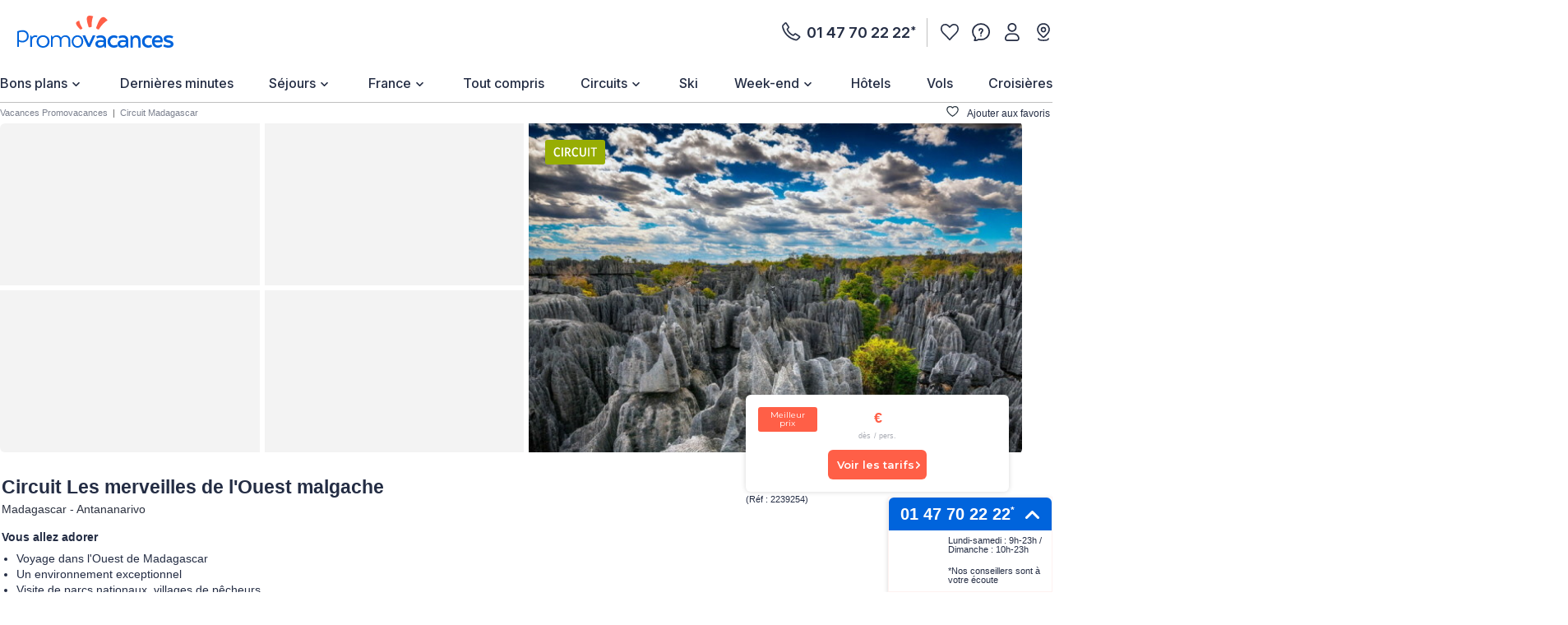

--- FILE ---
content_type: text/html;charset=UTF-8
request_url: https://www.promovacances.com/circuit-madagascar/les-merveilles-de-l-ouest-malgache-65655.html
body_size: 66018
content:
<!doctype html>
<html prefix="og: https://ogp.me/ns#" lang="fr">
<head><link rel="preconnect" href="//9hh58l04sa.kameleoon.eu"/>
<link rel="preconnect" href="//static.promovacances.com"/>
<link rel="preconnect" href="//static.service-voyages.com"/><link rel="preload" as="image" fetchpriority="high" href="https://www.promovacances.com/fstrz/r/s/edgepic.fzcdn.net/8c81b980ca.svg" />
<script>fstrz=!0;;"use strict";window.FRZ_PAGE_TYPE="pdp";
</script><script>
function replaceAll(str, newStr) {
return this.replace(new RegExp(str, "g"), newStr);
}
if (!String.prototype.replaceAll) {
// eslint-disable-next-line no-extend-native
String.prototype.replaceAll = replaceAll;
}
function setUserDataGaLocalStorage () {
if (typeof localStorage !== 'undefined') {
const ga4Key = JSON.stringify(
{
user_data: {
email : getUserDataEmail()?.toLowerCase(),
}
}
);
localStorage.setItem('googleAnalytics', ga4Key);
}
}
function getEmailFromLocalStorage(){
let email='';
if (typeof localStorage !== 'undefined') {
const googleAnalytics = JSON.parse(localStorage.getItem("googleAnalytics"));
email = googleAnalytics?.user_data?.email;
}
return email;
}
let userLocationGtm;
/*
if (navigator.geolocation) { navigator.geolocation.getCurrentPosition(locationFound) }
function locationFound(position) {
userLocationGtm = ('lat: '+ position.coords.latitude + ', lon: ' + position.coords.longitude);
}
*/
function getBrowserName(){
var userAgent = navigator.userAgent;
var browserName="";
if(userAgent.match(/chrome|chromium|crios/i)){
browserName = "chrome";
}else if(userAgent.match(/firefox|fxios/i)){
browserName = "firefox";
}else if(userAgent.match(/safari/i)){
browserName = "safari";
}else if(userAgent.match(/opr\//i)){
browserName = "opera";
}else if(userAgent.match(/edg/i)){
browserName = "edge";
}else if(userAgent.match(/MSIE/i) || userAgent.match(/trident/i)){
browserName = "ie";
}else if ((userAgent.indexOf('Mozilla/5.0') > -1 && userAgent.indexOf('Android ') > -1 && userAgent.indexOf('AppleWebKit') > -1) && !(userAgent.indexOf('Chrome') > -1)){
browserName = "android browser";
}
return browserName;
};
function getUrlUid(){
const url = new URL(window?.location?.href);
return url?.searchParams?.get("uid");
}
function getUserDataEmail() {
const urlUid = getUrlUid();
if (urlUid) {
return urlUid.toLowerCase();
}
return getEmailFromLocalStorage();
}
function getUrlSegments(url) {
if (url && typeof url === "string") {
return url?.split("#")[0].split("?")[0].split("/")
.filter(segment => segment?.length)
.filter(segment => !segment.includes('.html'));
}
return window?.location?.pathname?.split("/").filter(segment => segment?.length);
};
function getGtmFormatedText(value) {
if (typeof value === "string") {
return value
?.toLocaleLowerCase()
?.replaceAll(" ", "_")
?.replaceAll("-", "_")
?.replaceAll("'", "_")
?.normalize("NFD")
?.replace(/\p{Diacritic}/gu, "");
}
return value;
};
function getActiveABTest() {
if (
typeof Kameleoon === "undefined" ||
typeof Kameleoon?.API?.Experiments?.getActive !== "function"
) {
return null;
}
const activeTests = Kameleoon?.API?.Experiments?.getActive();
if (activeTests?.length) {
return activeTests?.map(activeTest =>
getGtmFormatedText(activeTest?.name + "_" + activeTest?.associatedVariation?.name)
)?.join("&");
}
};
function getCookie(name) {
if (!name) return;
const v = document.cookie.match('(^|;) ?' + name + '=([^;]*)(;|$)');
return v ? decodeURIComponent(v[2]) : null;
}
function setEngineDepartureCity(items) {
const departureCity = JSON?.parse(getCookie('searchCriteria'))?.data?.lastTopDestinationSelected?.label;
if (Array.isArray(items) && departureCity) {
return items?.map(item => {
newItem = item;
newItem.ecommerce.product_departure_city = getGtmFormatedText(departureCity);
return newItem;
});
}
return items;
}
//pageData
function buildObjPageData(pageName){
let pageData = {
'geolocation' : userLocationGtm,
'site_name': 'pmvc',
'category' : 'pmvc',
'site_section' : getGtmFormatedText('sejour'),
'pagename' : pageName,
'site_type' : 'hors_ce',
'language' : 'fr',
'abtest' : getActiveABTest(),
'environment' : 'prod',
'url_path' : '/circuit-madagascar/les-merveilles-de-l-ouest-malgache-65655.html',
'page_location': window?.location?.href,
'device' : 'desktop',
'browser': 'chrome',
'site_country' : 'FR',
'destination': getGtmFormatedText(""),
'platform' : 'website',
};
Object.keys(pageData).forEach(key => {
if (pageData[key] === '') {
pageData[key] = null;
}
});
return {
'user_data': {
'email' : getUserDataEmail()?.toLowerCase()
},
'page_data': pageData
}
}
function checkPartnersConditions(keywords) {
const queryString = window?.location?.search;
if (!queryString) return status;
const urlParams = new URLSearchParams(queryString);
const gclid = urlParams.get('gclid');
const kword = urlParams.get('kword');
if (gclid !== null && kword !== null) {
const brandRegex = new RegExp('promovac|fram', 'i');
status = !brandRegex.test(kword);
if (status) return status;
}
const keywordsRegex = new RegExp(keywords, 'i');
status = keywordsRegex.test(queryString.toLowerCase());
return status;
}
function setCookie(name, value) {
const date = new Date();
date.setTime(date.getTime() + 365 * 24 * 60 * 60 * 1000);
const expires = '; expires=' + date.toUTCString();
const domain = window.location.hostname.split('.').slice(-2).join('.');
document.cookie = name + '=' + (value || '') + expires + '; domain=.' + domain + '; path=/';
}
function setPartnersConditionsCookies() {
const tradedoublerExclusionsStatus = sessionStorage.getItem('exclusions_tradedoubler');
const timeoneExclusionsStatus = sessionStorage.getItem('exclusions_timeone');
const commonKeywords = 'criteo|retargeting|voyagespirates|shopbot|odv|alibabuy|facebook|social_ads|easy|oogolo|kayak|partirou|routard';
if (!tradedoublerExclusionsStatus) {
const tradedoublerExclusions = checkPartnersConditions(commonKeywords + '|timeone');
setCookie('exclusions_tradedoubler', tradedoublerExclusions.toString());
sessionStorage.setItem('exclusions_tradedoubler', tradedoublerExclusions.toString());
}
if (!timeoneExclusionsStatus) {
const timeoneExclusions = checkPartnersConditions(commonKeywords + '|tradedoubler');
setCookie('exclusions_timeone', timeoneExclusions.toString());
sessionStorage.setItem('exclusions_timeone', timeoneExclusions.toString());
}
if (tradedoublerExclusionsStatus) {
setCookie('exclusions_tradedoubler', tradedoublerExclusionsStatus);
}
if (timeoneExclusionsStatus) {
setCookie('exclusions_timeone', timeoneExclusionsStatus);
}
}
function setSlidersClickEventListeners() {
const sliderMomentSales = document?.querySelector('#root-sliderMomentSales');
const slides = sliderMomentSales?.querySelectorAll('.slick-slide');
const isActiveSlider = slides?.length > 1;
if (slides?.length > 0) {
slides.forEach(slide => {
slide.addEventListener('click', (event) => {
const index = slide.getAttribute('data-index');
const action = sliderMomentSales.getAttribute('data-navAction');
const clickName = slide.querySelector('a')?.getAttribute('href') || slide.querySelector('[role="link"]')?.getAttribute('data-target');
dataLayer.push({event_data: null});
dataLayer.push({
event: "navigation",
event_data: {
navigation_action: action ? getGtmFormatedText(action.trim()) : null,
navigation_click_name: clickName ? getGtmFormatedText(getUrlSegments(clickName)?.pop()) : null,
navigation_click_location: isActiveSlider && index ? (parseInt(index) + 1).toString() : null,
}
});
});
});
}
}
function setAdsClickEventListeners() {
const navBanners = document?.querySelectorAll('[data-gtm="nav"]');
if (navBanners?.length > 0) {
navBanners.forEach(navBanner => {
navBanner.addEventListener('click', (event) => {
const action = navBanner.getAttribute('data-navAction');
const clickName = navBanner.getAttribute('href');
dataLayer.push({event_data: null});
dataLayer.push({
event: "navigation",
event_data: {
navigation_action: action ? getGtmFormatedText(action.trim()) : null,
navigation_click_name: clickName ? getGtmFormatedText(getUrlSegments(clickName)?.pop()) : null,
navigation_click_location: null,
}
});
});
});
}
}
window.dataLayer = window.dataLayer || [];
setPartnersConditionsCookies();
setUserDataGaLocalStorage();
window.addEventListener("load", () => {
setSlidersClickEventListeners();
setAdsClickEventListeners();
});
</script>
<meta charset="UTF-8">
<meta name="HandheldFriendly" content="true" />
<meta name="MobileOptimized" content="320" />
<meta name="viewport" content="width=device-width, initial-scale=1.0, maximum-scale=1.0, user-scalable=no, minimal-ui" />
<meta name="apple-mobile-web-app-capable" content="yes" />
<meta name="mobile-web-app-capable" content="yes">
<meta name="apple-mobile-web-app-status-bar-style" content="black" />
<meta name="theme-color" content="#0064dc"/>
<title>Circuit Les merveilles de l'Ouest malgache Madagascar - Promovacances</title>
<meta name="description" content="&#9728;&#9728;&#9728; Découvrez le circuit Les merveilles de l'Ouest malgache Madagascar : &#10003; photos, &#10003;à partir 0&euro; . Cliquez ici pour découvrir le circuit Antananarivo Madagascar Promovacances !">
<meta name="keywords" content=" " />
<meta name="robots" content="index, follow" />
<link rel="canonical" href="https://www.promovacances.com/circuit-madagascar/les-merveilles-de-l-ouest-malgache-65655.html" />
<link rel="alternate" hreflang="fr-FR" href="https://www.promovacances.com/circuit-madagascar/les-merveilles-de-l-ouest-malgache-65655.html" />
<link rel="alternate" hreflang="x-default" href="https://www.promovacances.com/circuit-madagascar/les-merveilles-de-l-ouest-malgache-65655.html" />
<link rel="alternate" type="text/plain" href="https://www.promovacances.com/llms.txt" />
<link rel="apple-touch-icon" sizes="180x180" href="https://www.promovacances.com/resources/static/dist/pmvc/apple-touch-icon.png?r=910c1c6a5d1bd41543d63a6f9b29ca4a" />
<link rel="icon" type="image/jpg" sizes="32x32" href="https://www.promovacances.com/resources/static/dist/pmvc/favicon-32x32.jpg?r=910c1c6a5d1bd41543d63a6f9b29ca4a" />
<link rel="icon" type="image/jpg" sizes="16x16" href="https://www.promovacances.com/resources/static/dist/pmvc/favicon-16x16.jpg?r=910c1c6a5d1bd41543d63a6f9b29ca4a" />
<link rel="apple-touch-icon-precomposed" sizes="152x152" href="https://www.promovacances.com/resources/static/dist/pmvc/icon-152x152.png?r=910c1c6a5d1bd41543d63a6f9b29ca4a" />
<link rel="apple-touch-icon-precomposed" sizes="120x120" href="https://www.promovacances.com/resources/static/dist/pmvc/icon-120x120.png?r=910c1c6a5d1bd41543d63a6f9b29ca4a" />
<link rel="preconnect" href="https://fonts.gstatic.com" crossorigin />
<link rel="preload" as="style" href="https://fonts.googleapis.com/css2?family=Montserrat:wght@400;500;600;700;800&amp;display=swap">
<link rel="stylesheet" href="https://fonts.googleapis.com/css2?family=Montserrat:wght@400;500;600;700;800&amp;display=swap" media="print" onload="this.media='all'">
<link rel="preload" as="style" href="https://fonts.googleapis.com/css2?family=Roboto+Condensed:wght@300;400;700&amp;family=Roboto:wght@300;400;500;700&amp;display=swap">
<link rel="stylesheet" href="https://fonts.googleapis.com/css2?family=Roboto+Condensed:wght@300;400;700&amp;family=Roboto:wght@300;400;500;700&amp;display=swap" media="print" onload="this.media='all'">
<link rel="preload" as="style" href="https://fonts.googleapis.com/css2?family=Nunito:wght@400;500;600;700;800;900&amp;display=swap">
<link rel="stylesheet" href="https://fonts.googleapis.com/css2?family=Nunito:wght@400;500;600;700;800;900&amp;display=swap" media="print" onload="this.media='all'">
<link rel="preload" as="style" href="https://fonts.googleapis.com/css2?family=Poppins:wght@400;500;600;700;800;900&amp;display=swap">
<link rel="stylesheet" href="https://fonts.googleapis.com/css2?family=Poppins:wght@400;500;600;700;800;900&amp;display=swap" media="print" onload="this.media='all'">
<link rel="preload" as="style" href="https://fonts.googleapis.com/css2?family=Sniglet&amp;display=swap">
<link rel="stylesheet" href="https://fonts.googleapis.com/css2?family=Sniglet&amp;display=swap" media="print" onload="this.media='all'">
<link rel="preload" as="style" href="https://fonts.googleapis.com/css2?family=Inter:ital,opsz,wght@0,14..32,100..900;1,14..32,100..900&amp;display=swap">
<link rel="stylesheet" href="https://fonts.googleapis.com/css2?family=Inter:ital,opsz,wght@0,14..32,100..900;1,14..32,100..900&amp;display=swap" media="print" onload="this.media='all'">
<noscript>
<link rel="stylesheet" href="https://fonts.googleapis.com/css2?family=Roboto+Condensed:wght@300;400;700&amp;family=Roboto:wght@300;400;500;700&amp;display=swap">
</noscript>
<noscript>
<link rel="stylesheet" href="https://fonts.googleapis.com/css2?family=Montserrat:wght@400;500;600;700;800&amp;display=swap">
</noscript>
<noscript>
<link rel="stylesheet" href="https://fonts.googleapis.com/css2?family=Nunito:wght@400;500;600;700;800;900&amp;display=swap">
</noscript>
<noscript>
<link rel="stylesheet" href="https://fonts.googleapis.com/css2?family=Poppins:wght@400;500;600;700;800;900&amp;display=swap">
</noscript>
<noscript>
<link rel="stylesheet" href="https://fonts.googleapis.com/css2?family=Sniglet&amp;display=swap">
</noscript>
<noscript>
<link rel="stylesheet" href="https://fonts.googleapis.com/css2?family=Inter:ital,opsz,wght@0,14..32,100..900;1,14..32,100..900&amp;display=swap">
</noscript>
<link rel="manifest" href="https://www.promovacances.com/resources/static/dist/pmvc/manifest.json">
<script src="https://www.promovacances.com/resources/static/dist/obflnk/obflnk.js?r=910c1c6a5d1bd41543d63a6f9b29ca4a"></script>
<script async type="module">
(function(){
function getRandomInt(min, max) {
return Math.floor(Math.random() * (max - min)) + min;
};
let valuePercentAppDynamicsRum = 10;
const random = getRandomInt(0, 100);
valuePercentAppDynamicsRum = 50;
if(random <= valuePercentAppDynamicsRum){
const fileAdrum = "https://cdn.appdynamics.com/adrum/adrum-latest.js";
const fileref=document.createElement('script');
fileref.setAttribute("src", fileAdrum);
fileref.crossOrigin = 'anonymous';
const script = document.createElement('script');
script.innerHTML = 'window["adrum-start-time"]= new Date().getTime(); window["adrum-app-key"] = "AD-AAB-AAB-RXC";';
/*add script*/
document.getElementsByTagName("head")[0].appendChild(script);
/*add file*/
document.getElementsByTagName("head")[0].appendChild(fileref);
}
})();
</script>
<script>
// Duration in milliseconds to wait while the Kameleoon application file is loaded
var kameleoonLoadingTimeout = 1000;
window.kameleoonQueue = window.kameleoonQueue || [];
window.kameleoonStartLoadTime = new Date().getTime();
if (! document.getElementById("kameleoonLoadingStyleSheet") && ! window.kameleoonDisplayPageTimeOut)
{
var kameleoonS = document.getElementsByTagName("script")[0];
var kameleoonCc = "* { visibility: hidden !important; background-image: none !important; }";
var kameleoonStn = document.createElement("style");
kameleoonStn.type = "text/css";
kameleoonStn.id = "kameleoonLoadingStyleSheet";
if (kameleoonStn.styleSheet)
{
kameleoonStn.styleSheet.cssText = kameleoonCc;
}
else
{
kameleoonStn.appendChild(document.createTextNode(kameleoonCc));
}
kameleoonS.parentNode.insertBefore(kameleoonStn, kameleoonS);
window.kameleoonDisplayPage = function(fromEngine)
{
if (!fromEngine)
{
window.kameleoonTimeout = true;
}
if (kameleoonStn.parentNode)
{
kameleoonStn.parentNode.removeChild(kameleoonStn);
}
};
window.kameleoonDisplayPageTimeOut = window.setTimeout(window.kameleoonDisplayPage, kameleoonLoadingTimeout);
}
</script>
<script>
// Change the value of this URL to point to your own URL, where the iFrame is hosted
window.kameleoonIframeURL = "https://www.promovacances.com/resources/static/dist/tiers/kameleoon-iframe.html";
window.kameleoonLightIframe = false;
var kameleoonIframeOriginElement = document.createElement("a");
kameleoonIframeOriginElement.href = kameleoonIframeURL;
window.kameleoonIframeOrigin = kameleoonIframeOriginElement.origin || (kameleoonIframeOriginElement.protocol + "//" + kameleoonIframeOriginElement.hostname);
if (location.href.indexOf(window.kameleoonIframeOrigin) != 0)
{
window.kameleoonLightIframe = true;
var kameleoonProcessMessageEvent = function(event)
{
if (window.kameleoonIframeOrigin == event.origin && event.data.slice && event.data.slice(0,9) == "Kameleoon")
{
window.removeEventListener("message", kameleoonProcessMessageEvent);
window.kameleoonExternalIFrameLoaded = true;
if (window.Kameleoon)
{
eval(event.data);
Kameleoon.Analyst.load();
}
else
{
window.kameleoonExternalIFrameLoadedData = event.data;
}
}
};
if (window.addEventListener)
{
window.addEventListener("message", kameleoonProcessMessageEvent, false);
}
var iframeNode = document.createElement("iframe");
iframeNode.src = kameleoonIframeURL;
iframeNode.id = "kameleoonExternalIframe";
iframeNode.style = "float: left !important; opacity: 0.0 !important; width: 0px !important; height: 0px !important;";
document.head.appendChild(iframeNode);
}
</script>
<script type="text/javascript" src="//9hh58l04sa.kameleoon.eu/engine.js" async="true" fetchpriority="high"></script>
<script src="https://www.promovacances.com/resources/static/dist/vendor/vendor.js?r=910c1c6a5d1bd41543d63a6f9b29ca4a" defer></script>
<script src="https://www.promovacances.com/resources/static/dist/axiosVendor/axiosVendor.js?r=910c1c6a5d1bd41543d63a6f9b29ca4a" defer></script>
<script src="https://www.promovacances.com/resources/static/dist/reduxVendor/reduxVendor.js?r=910c1c6a5d1bd41543d63a6f9b29ca4a" defer></script>
<script src="https://www.promovacances.com/resources/static/dist/reactVendor/reactVendor.js?r=910c1c6a5d1bd41543d63a6f9b29ca4a" defer></script>
<script src="https://www.promovacances.com/resources/static/dist/othersVendor/othersVendor.js?r=910c1c6a5d1bd41543d63a6f9b29ca4a" defer></script>
<script src="https://www.promovacances.com/resources/static/dist/babelRuntime/babelRuntime.js?r=910c1c6a5d1bd41543d63a6f9b29ca4a" defer></script>
<meta name="twitter:card" content="summary_large_image">
<meta name="twitter:site" content="https://www.promovacances.com/circuit-madagascar/les-merveilles-de-l-ouest-malgache-65655.html" />
<meta name="twitter:creator" content="@https://x.com/promovac">
<meta name="twitter:image" content="https://static.promovacances.com/photos/vacances-madagascar/antananarivo/parc-tsingy-les-merveilles-de-louest-malgache_665647_pgbighd.jpg" />
<meta name="twitter:title" content="Circuit Les merveilles de l'Ouest malgache Madagascar - Promovacances" />
<meta name="twitter:description" content="&#9728;&#9728;&#9728; Découvrez le circuit Les merveilles de l'Ouest malgache Madagascar : &#10003; photos, &#10003;à partir 0&euro; . Cliquez ici pour découvrir le circuit Antananarivo Madagascar Promovacances !" />
<meta property="og:title" content="Circuit Les merveilles de l'Ouest malgache Madagascar - Promovacances" />
<meta property="og:description" content="&#9728;&#9728;&#9728; Découvrez le circuit Les merveilles de l'Ouest malgache Madagascar : &#10003; photos, &#10003;à partir 0&euro; . Cliquez ici pour découvrir le circuit Antananarivo Madagascar Promovacances !" />
<meta property="og:type" content="website" />
<meta property="og:url" content="https://www.promovacances.com/circuit-madagascar/les-merveilles-de-l-ouest-malgache-65655.html" />
<meta property="og:image" content="https://static.promovacances.com/photos/vacances-madagascar/antananarivo/parc-tsingy-les-merveilles-de-louest-malgache_665647_pgbighd.jpg" />
<meta property="article:published_time" content="2025-12-30" />
<meta property="article:modified_time" content="2026-01-20" />
<script type="application/ld+json">
{
"@context" : "http://schema.org",
"@type" : "BreadcrumbList",
"itemListElement" : [ {
"@type" : "ListItem",
"position" : 1,
"item" : {
"name" : "Vacances Promovacances",
"@id" : "https://www.promovacances.com/"
}
}, {
"@type" : "ListItem",
"position" : 2,
"item" : {
"name" : "Circuit Madagascar",
"@id" : "https://www.promovacances.com/vacances/circuit-touristique/sejour-circuit-madagascar/theme,/pays,142/ville,/"
}
}, {
"@type" : "ListItem",
"position" : 3,
"item" : {
"name" : "Circuit Les merveilles de l'Ouest malgache",
"@id" : "https://www.promovacances.com/circuit-madagascar/les-merveilles-de-l-ouest-malgache-65655.html"
}
} ]
}
</script>
<script type="application/ld+json">
{
"@context" : "https://schema.org",
"@type" : "Organization",
"url" : "https://www.promovacances.com",
"logo" : "https://static.promovacances.com/photos/vignettes/promovacances.com/20190626172437-promovacances.com-logoPMVC.png"
}
</script>
<script type="text/javascript">window.didomiEnabled=true;</script>
<script defer type="text/javascript">window.gdprAppliesGlobally=true;(function(){function a(e){if(!window.frames[e]){if(document.body&&document.body.firstChild){var t=document.body;var n=document.createElement("iframe");n.style.display="none";n.name=e;n.title=e;t.insertBefore(n,t.firstChild)}else{setTimeout(function(){a(e)},5)}}}function e(n,r,o,c,s){function e(e,t,n,a){if(typeof n!=="function"){return}if(!window[r]){window[r]=[]}var i=false;if(s){i=s(e,t,n)}if(!i){window[r].push({command:e,parameter:t,callback:n,version:a})}}e.stub=true;function t(a){if(!window[n]||window[n].stub!==true){return}if(!a.data){return}var i=typeof a.data==="string";var e;try{e=i?JSON.parse(a.data):a.data}catch(t){return}if(e[o]){var r=e[o];window[n](r.command,r.parameter,function(e,t){var n={};n[c]={returnValue:e,success:t,callId:r.callId};a.source.postMessage(i?JSON.stringify(n):n,"*")},r.version)}}if(typeof window[n]!=="function"){window[n]=e;if(window.addEventListener){window.addEventListener("message",t,false)}else{window.attachEvent("onmessage",t)}}}e("__tcfapi","__tcfapiBuffer","__tcfapiCall","__tcfapiReturn");a("__tcfapiLocator");(function(e){var t=document.createElement("script");t.id="spcloader";t.type="text/javascript";t.async=true;t.src="https://sdk.privacy-center.org/"+e+"/loader.js?target="+document.location.hostname;t.charset="utf-8";var n=document.getElementsByTagName("script")[0];n.parentNode.insertBefore(t,n)})("00e2081b-aed0-4934-b7c9-f35024cdfd7a")})();</script>
<script>
window.gtmKey = 'GTM-P8M37QL';
</script>
<script src="https://www.promovacances.com/resources/static/dist/script_gtm/script_gtm.js?r=910c1c6a5d1bd41543d63a6f9b29ca4a" defer></script>
<style>
a,abbr,acronym,address,applet,article,aside,audio,b,big,blockquote,body,canvas,caption,center,cite,code,dd,del,details,dfn,div,dl,dt,em,embed,fieldset,figcaption,figure,footer,form,h1,h2,h3,h4,h5,h6,header,hgroup,html,i,iframe,img,ins,kbd,label,legend,li,mark,menu,nav,object,ol,output,p,pre,q,ruby,s,samp,section,small,span,strike,strong,sub,summary,sup,table,tbody,td,tfoot,th,thead,time,tr,tt,u,ul,var,video{border:0;font-size:16px;font:inherit;margin:0;padding:0;vertical-align:baseline}article,aside,details,figcaption,figure,footer,header,hgroup,menu,nav,section{display:block}body{line-height:1;-webkit-text-size-adjust:none;-moz-text-size-adjust:none;text-size-adjust:none}ol,ul{list-style:none}blockquote,q{quotes:none}blockquote:after,blockquote:before,q:after,q:before{content:"";content:none}table{border-collapse:collapse;border-spacing:0}@keyframes AWESOME{0%{transform:rotate(0deg)}50%{transform:rotate(5deg)}to{transform:rotate(-5deg)}}@keyframes AWESOMEFT{0%{font-size:12px}50%{font-size:14px}to{font-size:12px}}img.awesome{animation:AWESOME 1s infinite}body.awesome a,body.awesome h2,body.awesome p,body.awesome span{animation:AWESOMEFT 1s infinite}body.noScroll{left:0;position:fixed;width:100%}body.noBodyMove{overflow-y:hidden}button,input,select{-webkit-appearance:none;background-color:transparent;border:0;border-radius:0;box-shadow:none;outline:0}button:focus,button:hover,input:focus,input:hover,select:focus,select:hover{outline:0}a{color:#242d44;-webkit-text-decoration:none;text-decoration:none}.mob-Overlay{background:rgba(0,0,0,.5);display:none;height:100%;left:0;position:fixed;top:0;width:100%;z-index:7}.mob-Theme-arrow{border-style:solid;border-width:2px 2px 0 0;display:inline-block;height:.6rem;width:.6rem}.mob-Theme-arrow--right{transform:rotate(45deg)}.mob-Theme-arrow--down{transform:rotate(135deg)}.show-loading-animation .rect-shape,.show-loading-animation .round-shape,.show-loading-animation .text-row,.show-loading-animation.rect-shape,.show-loading-animation.round-shape,.show-loading-animation.text-row{animation:react-placeholder-pulse 1.5s infinite}@keyframes react-placeholder-pulse{0%{opacity:.6}50%{opacity:1}to{opacity:.6}}.Engine .Engine-select--duration+.kv-BottomModal-opened:before,.Engine .Engine-select--travelTheme+.kv-BottomModal-opened:before{background-color:rgba(36,45,68,.4);content:"";height:50vh;position:absolute;top:-300px;width:100%;z-index:-1}.Engine .Engine-select--duration+.kv-BottomModal-opened .kv-BottomModal-contentArea,.Engine .Engine-select--travelTheme+.kv-BottomModal-opened .kv-BottomModal-contentArea{flex-grow:0}@media(min-width:576px){.Engine .Engine-select--duration+.kv-BottomModal-opened,.Engine .Engine-select--travelTheme+.kv-BottomModal-opened{top:0}.Engine .Engine-select--duration+.kv-BottomModal-opened .kv-BottomModal-contentArea,.Engine .Engine-select--travelTheme+.kv-BottomModal-opened .kv-BottomModal-contentArea{flex-grow:1}}.kv-FpUnavailable .BlocInfo .BlocInfo-description{padding:0 15px}@media(min-width:1200px){.kv-FpUnavailable .BlocInfo .BlocInfo-description{padding:20px 15px 0}}.kv-FpUnavailable .kv-BlocGtzTan{padding-top:10px}@media(min-width:768px){.kv-FpUnavailable .kv-BlocGtzTan{padding-top:30px}}@media(min-width:1200px){.kv-FpUnavailable .kv-BlocGtzTan{padding-top:10px}}.kv-FpUnavailable .CalendarContainer{display:none}.icon-Bain_a_remous_svg:before,.icon-Framissima:before,.icon-FramissimaHiver:before,.icon-Jumbo:before,.icon-Plongee_masque_tuba_svg:before,.icon-acces_internet_svg:before,.icon-acces_mobilite_rduite_svg:before,.icon-activites-enfants:before,.icon-activities:before,.icon-advise:before,.icon-animation1:before,.icon-animations:before,.icon-animaux-admis:before,.icon-animaux_admis_svg:before,.icon-arrow:before,.icon-back-arrow:before,.icon-baignoire_svg:before,.icon-balcon_svg:before,.icon-bell:before,.icon-burger:before,.icon-camera:before,.icon-casiers-ski:before,.icon-centre-bien-etre:before,.icon-chambres-non-fumeur:before,.icon-climatisation1:before,.icon-climatisation:before,.icon-close:before,.icon-coffre-fort:before,.icon-coffre_fort_svg:before,.icon-coin_cuisine_svg:before,.icon-coin_salon_svg:before,.icon-compass:before,.icon-date:before,.icon-discotheque:before,.icon-douche_svg:before,.icon-earth:before,.icon-ellipse:before,.icon-empty:before,.icon-ensemble_douche-baignoire_svg:before,.icon-experts:before,.icon-flechettes_svg:before,.icon-flexi-x:before,.icon-football_svg:before,.icon-formalities:before,.icon-france:before,.icon-full:before,.icon-globe:before,.icon-golden-star:before,.icon-golf_svg:before,.icon-half:before,.icon-hammam_svg:before,.icon-handball_svg:before,.icon-headphone:before,.icon-health:before,.icon-info:before,.icon-infoBulle:before,.icon-information:before,.icon-internet:before,.icon-jardin:before,.icon-kids:before,.icon-lave_vaisselle_svg:before,.icon-linge_de_lit_svg:before,.icon-linge_de_toilette_svg:before,.icon-location:before,.icon-logo_FramMin:before,.icon-meal:before,.icon-mini_bar_svg:before,.icon-mini_golf_svg:before,.icon-minibar:before,.icon-mobilite-reduite:before,.icon-more:before,.icon-palm-plein:before,.icon-palm:before,.icon-parking-velo:before,.icon-parking:before,.icon-phone:before,.icon-phoneOutline:before,.icon-picto-a-tres-vite:before,.icon-picto-arrow:before,.icon-picto-camera:before,.icon-picto-date:before,.icon-picto-duree:before,.icon-picto-faq:before,.icon-picto-less:before,.icon-picto-maisonHotel:before,.icon-picto-oeil:before,.icon-picto-pension:before,.icon-picto-pin-map:before,.icon-picto-pinOutline:before,.icon-picto-pinVille:before,.icon-picto-plus:before,.icon-picto-valiseOutline:before,.icon-picto-video:before,.icon-picto_lettre:before,.icon-pin-fill:before,.icon-pins:before,.icon-piscine-couverte:before,.icon-piscine:before,.icon-piscine_couverte_svg:before,.icon-piscine_svg:before,.icon-plage1x:before,.icon-plage_svg:before,.icon-planche_a_voile_svg:before,.icon-plongee_bouteille_svg:before,.icon-price:before,.icon-program:before,.icon-rain:before,.icon-reception-24:before,.icon-rent:before,.icon-resume:before,.icon-review:before,.icon-right-arrow:before,.icon-room-service:before,.icon-room_service_svg:before,.icon-salle-de-sport:before,.icon-salle_de_jeux_svg:before,.icon-salle_de_sport_svg:before,.icon-sauna1x:before,.icon-sauna:before,.icon-sauna_svg:before,.icon-seche_cheveux_svg:before,.icon-securite:before,.icon-service_de_menage_svg:before,.icon-smile:before,.icon-solarium_svg:before,.icon-spa:before,.icon-spa_svg:before,.icon-star-line:before,.icon-star:before,.icon-sun:before,.icon-telephone_svg:before,.icon-television_svg:before,.icon-temperature:before,.icon-tennis:before,.icon-tennis_de_table_svg:before,.icon-tennis_svg:before,.icon-terrasse_svg:before,.icon-thumbUp:before,.icon-tir_a_arc_svg:before,.icon-toboggan_aquatique_svg:before,.icon-tv-pay-per-view:before,.icon-tv-satelitte:before,.icon-tv:before,.icon-ventilateur_de_plafond_svg:before,.icon-volleyball_svg:before,.icon-zoom:before,.iconClassCommon{background-repeat:no-repeat;background-size:contain;content:""}.icon-rain:before{background-image:url(/resources/static/dist/svg/rain.svg?r=1769764248003);height:16px;padding-right:10px}.icon-rain:before,.icon-temperature:before{display:block;filter:invert(77%) sepia(7%) saturate(258%) hue-rotate(186deg) brightness(90%) contrast(86%);width:7px}.icon-temperature:before{background-image:url(/resources/static/dist/svg/temperature.svg?r=1769764248003);height:28px;padding-right:21px}.icon-star-line:before{display:inline-block;height:12px;margin-top:2px;mask-image:url(/resources/static/dist/svg/star-line.svg?r=1769764248003);-webkit-mask-image:url(/resources/static/dist/svg/star-line.svg?r=1769764248003);mask-position:center;-webkit-mask-position:center;mask-size:12px;-webkit-mask-size:12px;padding-right:12px}.icon-more:before{background-image:url(/resources/static/dist/svg/more.svg?r=1769764248003);display:block}.icon-full:before{background-image:url(/resources/static/dist/svg/full.svg?r=1769764248003);display:block}.icon-empty:before{background-image:url(/resources/static/dist/svg/empty.svg?r=1769764248003);display:block;filter:invert(52%) sepia(2%) saturate(15%) hue-rotate(330deg) brightness(93%) contrast(91%);height:14px;padding-right:14px;width:10px}.icon-bell:before{background-image:url(/resources/static/dist/svg/bell.svg?r=1769764248003);display:block}.icon-camera:before{background-image:url(/resources/static/dist/svg/camera.svg?r=1769764248003);display:block}.icon-compass:before{background-image:url(/resources/static/dist/svg/compass.svg?r=1769764248003);display:block}.icon-half:before{background-image:url(/resources/static/dist/svg/half.svg?r=1769764248003);display:block;filter:invert(14%) sepia(33%) saturate(720%) hue-rotate(183deg) brightness(98%) contrast(92%)}.icon-program:before{background-image:url(/resources/static/dist/svg/program.svg?r=1769764248003);display:block}.icon-information:before{background-image:url(/resources/static/dist/svg/information.svg?r=1769764248003);display:block}.icon-resume:before{background-image:url(/resources/static/dist/svg/resume.svg?r=1769764248003);display:block}.icon-review:before{background-image:url(/resources/static/dist/svg/review.svg?r=1769764248003);display:block}.icon-price:before{background-image:url(/resources/static/dist/svg/price.svg?r=1769764248003);display:block}.icon-formalities:before{background-image:url(/resources/static/dist/svg/formalities.svg?r=1769764248003);display:block}.icon-health:before{background-image:url(/resources/static/dist/svg/health.svg?r=1769764248003);display:block}.icon-thumbUp:before{background-image:url(/resources/static/dist/svg/thumbUp.svg?r=1769764248003);display:block}.icon-meal:before{background-image:url(/resources/static/dist/svg/meal.svg?r=1769764248003);display:block}.icon-activities:before{background-image:url(/resources/static/dist/svg/activities.svg?r=1769764248003);display:block}.icon-close:before{background-image:url(/resources/static/dist/svg/close.svg?r=1769764248003);display:block;height:15px;width:15px}.icon-phone:before{display:block;mask-image:url(/resources/static/dist/svg/phone.svg?r=1769764248003);-webkit-mask-image:url(/resources/static/dist/svg/phone.svg?r=1769764248003)}.icon-phoneOutline:before{background-image:url(/resources/static/dist/svg/phoneOutline.svg?r=1769764248003);display:block}.icon-date:before{background-image:url(/resources/static/dist/svg/date.svg?r=1769764248003);display:block}.icon-star:before{background-image:url(/resources/static/dist/svg/star.svg?r=1769764248003);display:block;height:15px;width:15px}.icon-golden-star:before{background-image:url(/resources/static/dist/svg/golden-star.svg?r=1769764248003);display:block;height:15px;width:15px}.icon-ellipse:before{background-image:url(/resources/static/dist/svg/ellipse.svg?r=1769764248003);display:block;height:15px;width:15px}.icon-arrow:before{background-image:url(/resources/static/dist/svg/arrow.svg?r=1769764248003);display:block}.icon-location:before{background-image:url(/resources/static/dist/svg/location.svg?r=1769764248003);display:block}.icon-sun:before{background-image:url(/resources/static/dist/svg/sun.svg?r=1769764248003);display:block}.icon-kids:before{background-image:url(/resources/static/dist/svg/kids.svg?r=1769764248003);display:block}.icon-rent:before{background-image:url(/resources/static/dist/svg/rent.svg?r=1769764248003);display:block}.icon-palm:before{background-image:url(/resources/static/dist/svg/palm.svg?r=1769764248003);display:block}.icon-advise:before{background-image:url(/resources/static/dist/svg/advise.svg?r=1769764248003);display:block}.icon-zoom:before{background-image:url(/resources/static/dist/svg/zoom.svg?r=1769764248003);display:block}.icon-mobile:before{content:""}.icon-play:before{content:""}.icon-checked:before{content:""}.icon-burger:before{background-color:#242d44;display:inline-block;height:16px;mask-image:url(/resources/static/dist/svg/burger.svg?r=1769764248003);-webkit-mask-image:url(/resources/static/dist/svg/burger.svg?r=1769764248003);mask-position:center;-webkit-mask-position:center;mask-repeat:no-repeat;-webkit-mask-repeat:no-repeat;mask-size:contain;-webkit-mask-size:contain;width:20.72px}.icon-securite:before{background-image:url(/resources/static/dist/svg/securite.svg?r=1769764248003);display:inline-block;filter:invert(18%) sepia(2%) saturate(7100%) hue-rotate(164deg) brightness(99%) contrast(94%);height:53.5px;width:45.41px}.icon-experts:before{background-image:url(/resources/static/dist/svg/picto-experts.svg?r=1769764248003);width:28px}.icon-experts:before,.icon-flexi-x:before{display:inline-block;filter:invert(100%) sepia(10%) saturate(7458%) hue-rotate(193deg) brightness(117%) contrast(111%);height:28px}.icon-flexi-x:before{background-image:url(/resources/static/dist/svg/flexi-x.svg?r=1769764248003);width:30px}.icon-globe:before{background-image:url(/resources/static/dist/svg/globe.svg?r=1769764248003);height:18px;width:17.61px}.icon-france:before,.icon-globe:before{display:inline-block;filter:invert(100%) sepia(10%) saturate(7458%) hue-rotate(193deg) brightness(117%) contrast(111%)}.icon-france:before{background-image:url(/resources/static/dist/svg/france.svg?r=1769764248003);height:17.5px;width:17.36px}.icon-earth:before{background-image:url(/resources/static/dist/svg/earth.svg?r=1769764248003)}.icon-earth:before,.icon-smile:before{display:inline-block;filter:invert(18%) sepia(2%) saturate(7100%) hue-rotate(164deg) brightness(99%) contrast(94%);height:53.5px;width:53.41px}.icon-smile:before{background-image:url(/resources/static/dist/svg/picto-smile.svg?r=1769764248003)}.icon-headphone:before{background-image:url(/resources/static/dist/svg/headphone.svg?r=1769764248003);display:inline-block;filter:invert(23%) sepia(43%) saturate(5417%) hue-rotate(351deg) brightness(89%) contrast(100%);height:41.5px;width:41.6px}.icon-pins:before{background-image:url(/resources/static/dist/svg/pins.svg?r=1769764248003);display:inline-block;filter:invert(18%) sepia(2%) saturate(7100%) hue-rotate(164deg) brightness(99%) contrast(94%);height:53.5px;width:53.41px}.icon-info:before{background-image:url(/resources/static/dist/svg/infoEmpty.svg?r=1769764248003);display:inline-block;filter:invert(64%) sepia(100%) saturate(7497%) hue-rotate(204deg) brightness(93%) contrast(101%);height:16.67px;width:15.9px}.icon-picto-pension:before{background-image:url(/resources/static/dist/svg/pension.svg?r=1769764248003);display:block;height:16px;width:10.17px}.icon-picto-duree:before{background-image:url(/resources/static/dist/svg/duree.svg?r=1769764248003);display:block}.icon-picto-oeil:before{background-image:url(/resources/static/dist/svg/oeil.svg?r=1769764248003);display:block;height:11px;width:19px}.icon-picto-camera:before{background-image:url(/resources/static/dist/svg/picto-camera.svg?r=1769764248003);display:block;height:18px;min-height:18px;min-width:22.89px;width:22.89px}.icon-picto-a-tres-vite:before{background-image:url(/resources/static/dist/svg/picto-a-tres-vite.svg?r=1769764248003);display:block;height:63px;width:188.08px}.icon-palm-plein:before{background-image:url(/resources/static/dist/svg/palm-plein.svg?r=1769764248003);display:block;filter:invert(20%) sepia(45%) saturate(6524%) hue-rotate(357deg) brightness(97%) contrast(85%);height:48px;margin:0 auto;width:46.03px}.icon-infoBulle:before{background-image:url(/resources/static/dist/svg/infoBulle.svg?r=1769764248003);display:block;height:55px;width:55px}.icon-logo_FramMin:before{background-image:url(/resources/static/dist/svg/logo_FramMin.svg?r=1769764248003);display:block;filter:invert(17%) sepia(94%) saturate(5959%) hue-rotate(356deg) brightness(94%) contrast(90%);height:48px;width:173.48px}.icon-Jumbo:before{background-image:url(/resources/static/dist/svg/Jumbo.svg?r=1769764248003);height:30px;width:148px}.icon-FramissimaHiver:before,.icon-Jumbo:before{display:block;filter:invert(100%) sepia(0) saturate(1646%) hue-rotate(54deg) brightness(117%) contrast(100%)}.icon-FramissimaHiver:before{background-image:url(/resources/static/dist/svg/FramissimaHiver.svg?r=1769764248003);height:20px;width:249px}.icon-Framissima:before{background-image:url(/resources/static/dist/svg/Framissima.svg?r=1769764248003);display:block;filter:invert(100%) sepia(0) saturate(1646%) hue-rotate(54deg) brightness(117%) contrast(100%);height:20px;width:165px}.icon-picto-pin-map:before{background-image:url(/resources/static/dist/svg/picto-pin-map.svg?r=1769764248003);display:block;filter:invert(65%) sepia(57%) saturate(244%) hue-rotate(146deg) brightness(89%) contrast(90%);height:18px;min-height:18px;min-width:14px;width:14px}.icon-picto-video:before{background-image:url(/resources/static/dist/svg/picto-video.svg?r=1769764248003);display:block;height:18px;min-height:18px;min-width:24px;width:24px}.icon-right-arrow:before{background-image:url(/resources/static/dist/svg/right-arrow.svg?r=1769764248003);display:block}.icon-back-arrow:before{background-image:url(/resources/static/dist/svg/back-arrow.svg?r=1769764248003);display:block;height:10px;opacity:.5;width:12px}.icon-picto-arrow:before{background-image:url(/resources/static/dist/svg/picto-arrow.svg?r=1769764248003);display:block}.icon-picto-plus:before{background-image:url(/resources/static/dist/svg/picto-plus.svg?r=1769764248003);display:block}.icon-picto-less:before{background-image:url(/resources/static/dist/svg/picto-less.svg?r=1769764248003);display:block}.icon-pin-fill:before{background-image:url(/resources/static/dist/svg/pin.svg?r=1769764248003);display:block}.icon-picto-date:before{background-image:url(/resources/static/dist/svg/picto-date.svg?r=1769764248003);display:block}.icon-climatisation:before{background-image:url(/resources/static/dist/svg/climatisation.svg?r=1769764248003);display:block;height:15px;width:15px}.icon-centre-bien-etre:before{background-image:url(/resources/static/dist/svg/centre-bien-etre.svg?r=1769764248003);display:block;height:15px;width:15px}.icon-activites-enfants:before{background-image:url(/resources/static/dist/svg/activites-enfants.svg?r=1769764248003);display:block;height:15px;width:15px}.icon-animations:before{background-image:url(/resources/static/dist/svg/animations.svg?r=1769764248003);display:block;height:15px;width:15px}.icon-piscine:before{background-image:url(/resources/static/dist/svg/piscine.svg?r=1769764248003);display:block;height:15px;width:15px}.icon-salle-de-sport:before{background-image:url(/resources/static/dist/svg/salle-de-sport.svg?r=1769764248003);display:block;height:15px;width:15px}.icon-internet:before{background-image:url(/resources/static/dist/svg/internet.svg?r=1769764248003);display:block;height:15px;width:15px}.icon-piscine-couverte:before{background-image:url(/resources/static/dist/svg/piscine-couverte.svg?r=1769764248003);display:block;height:15px;width:15px}.icon-animaux-admis:before{background-image:url(/resources/static/dist/svg/animaux-admis.svg?r=1769764248003);display:block;height:15px;width:15px}.icon-casiers-ski:before{background-image:url(/resources/static/dist/svg/casiers-ski.svg?r=1769764248003);display:block;height:15px;width:15px}.icon-tv-pay-per-view:before{background-image:url(/resources/static/dist/svg/tv-pay-per-view.svg?r=1769764248003);display:block;height:15px;width:15px}.icon-tv:before{background-image:url(/resources/static/dist/svg/tv.svg?r=1769764248003);display:block;height:15px;width:15px}.icon-room-service:before{background-image:url(/resources/static/dist/svg/room-service.svg?r=1769764248003);display:block;height:15px;width:15px}.icon-chambres-non-fumeur:before{background-image:url(/resources/static/dist/svg/chambres-non-fumeur.svg?r=1769764248003);display:block;height:15px;width:15px}.icon-tennis:before{background-image:url(/resources/static/dist/svg/tennis.svg?r=1769764248003);display:block;height:15px;width:15px}.icon-spa:before{background-image:url(/resources/static/dist/svg/spa.svg?r=1769764248003)}.icon-sauna:before,.icon-spa:before{display:block;height:15px;width:15px}.icon-sauna:before{background-image:url(/resources/static/dist/svg/sauna.svg?r=1769764248003)}.icon-picto_lettre:before{background-image:url(/resources/static/dist/svg/picto_lettre.svg?r=1769764248003);display:block;height:15px;width:15px}.icon-golf_svg:before{background-image:url(/resources/static/dist/svg/golf_svg.svg?r=1769764248003);display:block;height:15px;width:15px}.icon-hammam_svg:before{background-image:url(/resources/static/dist/svg/hammam_svg.svg?r=1769764248003);display:block;height:15px;width:15px}.icon-handball_svg:before{background-image:url(/resources/static/dist/svg/handball_svg.svg?r=1769764248003);display:block;height:15px;width:15px}.icon-lave_vaisselle_svg:before{background-image:url(/resources/static/dist/svg/lave_vaisselle_svg.svg?r=1769764248003);display:block;height:15px;width:15px}.icon-linge_de_lit_svg:before{background-image:url(/resources/static/dist/svg/linge_de_lit_svg.svg?r=1769764248003);display:block;height:15px;width:15px}.icon-linge_de_toilette_svg:before{background-image:url(/resources/static/dist/svg/linge_de_toilette_svg.svg?r=1769764248003);display:block;height:15px;width:15px}.icon-mini_bar_svg:before{background-image:url(/resources/static/dist/svg/mini_bar_svg.svg?r=1769764248003);display:block;height:15px;width:15px}.icon-minibar:before{background-image:url(/resources/static/dist/svg/minibar.svg?r=1769764248003);display:block;height:15px;width:15px}.icon-mini_golf_svg:before{background-image:url(/resources/static/dist/svg/mini_golf_svg.svg?r=1769764248003);display:block;height:15px;width:15px}.icon-piscine_couverte_svg:before{background-image:url(/resources/static/dist/svg/piscine_couverte_svg.svg?r=1769764248003);display:block;height:15px;width:15px}.icon-piscine_svg:before{background-image:url(/resources/static/dist/svg/piscine_svg.svg?r=1769764248003);display:block;height:15px;width:15px}.icon-plage_svg:before{background-image:url(/resources/static/dist/svg/plage_svg.svg?r=1769764248003);display:block;height:15px;width:15px}.icon-plage1x:before{background-image:url(/resources/static/dist/svg/plage1x.svg?r=1769764248003);display:block;height:15px;width:15px}.icon-planche_a_voile_svg:before{background-image:url(/resources/static/dist/svg/planche_a_voile_svg.svg?r=1769764248003);display:block;height:15px;width:15px}.icon-plongee_bouteille_svg:before{background-image:url(/resources/static/dist/svg/plongee_bouteille_svg.svg?r=1769764248003);display:block;height:15px;width:15px}.icon-Plongee_masque_tuba_svg:before{background-image:url(/resources/static/dist/svg/Plongee_masque_tuba_svg.svg?r=1769764248003);display:block;height:15px;width:15px}.icon-room_service_svg:before{background-image:url(/resources/static/dist/svg/room_service_svg.svg?r=1769764248003);display:block;height:15px;width:15px}.icon-salle_de_jeux_svg:before{background-image:url(/resources/static/dist/svg/salle_de_jeux_svg.svg?r=1769764248003);display:block;height:15px;width:15px}.icon-salle_de_sport_svg:before{background-image:url(/resources/static/dist/svg/salle_de_sport_svg.svg?r=1769764248003);display:block;height:15px;width:15px}.icon-sauna_svg:before{background-image:url(/resources/static/dist/svg/sauna_svg.svg?r=1769764248003);display:block;height:15px;width:15px}.icon-sauna1x:before{background-image:url(/resources/static/dist/svg/sauna1x.svg?r=1769764248003);display:block;height:15px;width:15px}.icon-seche_cheveux_svg:before{background-image:url(/resources/static/dist/svg/seche_cheveux_svg.svg?r=1769764248003);display:block;height:15px;width:15px}.icon-service_de_menage_svg:before{background-image:url(/resources/static/dist/svg/service_de_menage_svg.svg?r=1769764248003);display:block;height:15px;width:15px}.icon-solarium_svg:before{background-image:url(/resources/static/dist/svg/solarium_svg.svg?r=1769764248003);display:block;height:15px;width:15px}.icon-spa_svg:before{background-image:url(/resources/static/dist/svg/spa_svg.svg?r=1769764248003);display:block;height:15px;width:15px}.icon-telephone_svg:before{background-image:url(/resources/static/dist/svg/telephone_svg.svg?r=1769764248003);display:block;height:15px;width:15px}.icon-television_svg:before{background-image:url(/resources/static/dist/svg/television_svg.svg?r=1769764248003);display:block;height:15px;width:15px}.icon-tennis_de_table_svg:before{background-image:url(/resources/static/dist/svg/tennis_de_table_svg.svg?r=1769764248003);display:block;height:15px;width:15px}.icon-tennis_svg:before{background-image:url(/resources/static/dist/svg/tennis_svg.svg?r=1769764248003);display:block;height:15px;width:15px}.icon-terrasse_svg:before{background-image:url(/resources/static/dist/svg/terrasse_svg.svg?r=1769764248003);display:block;height:15px;width:15px}.icon-tir_a_arc_svg:before{background-image:url(/resources/static/dist/svg/tir_a_arc_svg.svg?r=1769764248003);display:block;height:15px;width:15px}.icon-toboggan_aquatique_svg:before{background-image:url(/resources/static/dist/svg/toboggan_aquatique_svg.svg?r=1769764248003);display:block;height:15px;width:15px}.icon-ventilateur_de_plafond_svg:before{background-image:url(/resources/static/dist/svg/ventilateur_de_plafond_svg.svg?r=1769764248003);display:block;height:15px;width:15px}.icon-volleyball_svg:before{background-image:url(/resources/static/dist/svg/volleyball_svg.svg?r=1769764248003);display:block;height:15px;width:15px}.icon-acces_internet_svg:before{background-image:url(/resources/static/dist/svg/acces_internet_svg.svg?r=1769764248003);display:block;height:15px;width:15px}.icon-acces_mobilite_rduite_svg:before{background-image:url(/resources/static/dist/svg/acces_mobilite_rduite_svg.svg?r=1769764248003);display:block;height:15px;width:15px}.icon-animation1:before{background-image:url(/resources/static/dist/svg/animation1.svg?r=1769764248003);display:block;height:15px;width:15px}.icon-animaux_admis_svg:before{background-image:url(/resources/static/dist/svg/animaux_admis_svg.svg?r=1769764248003);display:block;height:15px;width:15px}.icon-baignoire_svg:before{background-image:url(/resources/static/dist/svg/baignoire_svg.svg?r=1769764248003);display:block;height:15px;width:15px}.icon-Bain_a_remous_svg:before{background-image:url(/resources/static/dist/svg/Bain_a_remous_svg.svg?r=1769764248003);display:block;height:15px;width:15px}.icon-balcon_svg:before{background-image:url(/resources/static/dist/svg/balcon_svg.svg?r=1769764248003);display:block;height:15px;width:15px}.icon-climatisation1:before{background-image:url(/resources/static/dist/svg/climatisation1.svg?r=1769764248003);display:block;height:15px;width:15px}.icon-coffre-fort:before{background-image:url(/resources/static/dist/svg/coffre-fort.svg?r=1769764248003);display:block;height:15px;width:15px}.icon-coffre_fort_svg:before{background-image:url(/resources/static/dist/svg/coffre_fort_svg.svg?r=1769764248003);display:block;height:15px;width:15px}.icon-coin_cuisine_svg:before{background-image:url(/resources/static/dist/svg/coin_cuisine_svg.svg?r=1769764248003);display:block;height:15px;width:15px}.icon-coin_salon_svg:before{background-image:url(/resources/static/dist/svg/coin_salon_svg.svg?r=1769764248003);display:block;height:15px;width:15px}.icon-douche_svg:before{background-image:url(/resources/static/dist/svg/douche_svg.svg?r=1769764248003);display:block;height:15px;width:15px}.icon-ensemble_douche-baignoire_svg:before{background-image:url(/resources/static/dist/svg/ensemble_douche-baignoire_svg.svg?r=1769764248003);display:block;height:15px;width:15px}.icon-flechettes_svg:before{background-image:url(/resources/static/dist/svg/flechettes_svg.svg?r=1769764248003);display:block;height:15px;width:15px}.icon-football_svg:before{background-image:url(/resources/static/dist/svg/football_svg.svg?r=1769764248003);display:block;height:15px;width:15px}.icon-mobilite-reduite:before{background-image:url(/resources/static/dist/svg/mobilite-reduite.svg?r=1769764248003);display:block;height:15px;width:15px}.icon-parking:before{background-image:url(/resources/static/dist/svg/parking.svg?r=1769764248003);display:block;height:15px;width:15px}.icon-parking-velo:before{background-image:url(/resources/static/dist/svg/parking-velo.svg?r=1769764248003);display:block;height:15px;width:15px}.icon-discotheque:before{background-image:url(/resources/static/dist/svg/discotheque.svg?r=1769764248003);display:block;height:15px;width:15px}.icon-reception-24:before{background-image:url(/resources/static/dist/svg/reception-24.svg?r=1769764248003);display:block;height:15px;width:15px}.icon-tv-satelitte:before{background-image:url(/resources/static/dist/svg/tv-satelitte.svg?r=1769764248003);display:block;height:15px;width:15px}.icon-jardin:before{background-image:url(/resources/static/dist/svg/jardin.svg?r=1769764248003);display:block;height:15px;width:15px}.icon-picto-maisonHotel:before{background-image:url(/resources/static/dist/svg/maisonHotel.svg?r=1769764248003);display:block;filter:invert(78%) sepia(5%) saturate(365%) hue-rotate(186deg) brightness(88%) contrast(91%);height:15px;width:14px}.icon-picto-pinVille:before{background-image:url(/resources/static/dist/svg/pinVille.svg?r=1769764248003)}.icon-picto-pinOutline:before,.icon-picto-pinVille:before{display:block;filter:invert(78%) sepia(5%) saturate(365%) hue-rotate(186deg) brightness(88%) contrast(91%);height:19px;width:12px}.icon-picto-pinOutline:before{background-image:url(/resources/static/dist/svg/pinOutline.svg?r=1769764248003)}.icon-picto-faq:before{background-image:url(/resources/static/dist/svg/Picto-FAQ-PMVC.svg?r=1769764248003);display:block;filter:invert(97%) sepia(0) saturate(0) hue-rotate(35deg) brightness(109%) contrast(102%);height:19px;width:12px}.icon-picto-valiseOutline:before{background-image:url(/resources/static/dist/svg/valiseOutline.svg?r=1769764248003);display:block}.kv-Flag,.kv-Flag--ADULT_ONLYFlag,.kv-Flag--AUTOTOURSFlag,.kv-Flag--BALNEOFlag,.kv-Flag--BRAVO_CLUBFlag,.kv-Flag--CIRCUITBIGROUPFlag,.kv-Flag--CIRCUITFlag,.kv-Flag--CIRCUIT_AU_FEMININFlag,.kv-Flag--CIRCUIT_AVENTUREFlag,.kv-Flag--CIRCUIT_ENTRE_SOLOSFlag,.kv-Flag--CIRCUIT_PETIT_GROUPEFlag,.kv-Flag--CIRCUIT_PRIVEFlag,.kv-Flag--CLUB_JUMBOFlag,.kv-Flag--COMBINABLEFlag,.kv-Flag--COMBINEFlag,.kv-Flag--COMBINES_DECOUVERTE_FARNIENTEFlag,.kv-Flag--COMBINE_SEJOURSFlag,.kv-Flag--CROISIEREFlag,.kv-Flag--CROISIERE_VOILEFlag,.kv-Flag--FRAMISSIMAFlag,.kv-Flag--FRAMISSIMA_EVASIONFlag,.kv-Flag--FRAMISSIMA_IMMERSIONFlag,.kv-Flag--FRAMISSIMA_PREMIUMFlag,.kv-Flag--FRAM_CAMPINGFlag,.kv-Flag--FRAM_CAMPING_SELECTIONFlag,.kv-Flag--FRAM_EXPERIENCEFlag,.kv-Flag--FRAM_HOTEL_SELECTIONFlag,.kv-Flag--FRAM_RESIDENCE_CLUBFlag,.kv-Flag--FRAM_RESIDENCE_CLUB_SELECTIONFlag,.kv-Flag--FRAM_SIGNATUREFlag,.kv-Flag--HEARTSTROKEFlag,.kv-Flag--IMMERSIONFlag,.kv-Flag--MAXI_CLUBFlag,.kv-Flag--NOUVEAUTEFlag,.kv-Flag--PLEIN_VENTFlag,.kv-Flag--PRIX_CHOCFlag,.kv-Flag--SEJOUR_2EN1Flag,.kv-Flag--THALASSOFlag,.kv-Flag--VENTE_FLASHFlag,.kv-Flag--VOYAGE_DE_NOCESFlag,.mob-Flag,.mob-Flag--ADULT_ONLYFlag,.mob-Flag--AUTOTOURSFlag,.mob-Flag--BALNEOFlag,.mob-Flag--BRAVO_CLUBFlag,.mob-Flag--CIRCUITBIGROUPFlag,.mob-Flag--CIRCUITFlag,.mob-Flag--CIRCUIT_AU_FEMININFlag,.mob-Flag--CIRCUIT_AVENTUREFlag,.mob-Flag--CIRCUIT_ENTRE_SOLOSFlag,.mob-Flag--CIRCUIT_PETIT_GROUPEFlag,.mob-Flag--CIRCUIT_PRIVEFlag,.mob-Flag--CLUB_JUMBOFlag,.mob-Flag--COMBINABLEFlag,.mob-Flag--COMBINEFlag,.mob-Flag--COMBINES_DECOUVERTE_FARNIENTEFlag,.mob-Flag--COMBINE_SEJOURSFlag,.mob-Flag--CROISIEREFlag,.mob-Flag--CROISIERE_VOILEFlag,.mob-Flag--FRAMISSIMAFlag,.mob-Flag--FRAMISSIMA_EVASIONFlag,.mob-Flag--FRAMISSIMA_IMMERSIONFlag,.mob-Flag--FRAMISSIMA_PREMIUMFlag,.mob-Flag--FRAM_CAMPINGFlag,.mob-Flag--FRAM_CAMPING_SELECTIONFlag,.mob-Flag--FRAM_EXPERIENCEFlag,.mob-Flag--FRAM_HOTEL_SELECTIONFlag,.mob-Flag--FRAM_RESIDENCE_CLUBFlag,.mob-Flag--FRAM_RESIDENCE_CLUB_SELECTIONFlag,.mob-Flag--FRAM_SIGNATUREFlag,.mob-Flag--HEARTSTROKEFlag,.mob-Flag--IMMERSIONFlag,.mob-Flag--MAXI_CLUBFlag,.mob-Flag--NOUVEAUTEFlag,.mob-Flag--PLEIN_VENTFlag,.mob-Flag--PRIX_CHOCFlag,.mob-Flag--SEJOUR_2EN1Flag,.mob-Flag--THALASSOFlag,.mob-Flag--VENTE_FLASHFlag,.mob-Flag--VOYAGE_DE_NOCESFlag{background-repeat:no-repeat;display:flex;height:1.875rem;margin:10px 0 0 10px;position:relative;z-index:7}.kv-Flag--ADULT_ONLYFlag,.mob-Flag--ADULT_ONLYFlag{background-image:url(/resources/static/dist/common/flag/Adult-only-flag.svg?r=1769764248003)}.kv-Flag--AUTOTOURSFlag,.mob-Flag--AUTOTOURSFlag{background-image:url(/resources/static/dist/common/flag/Autotour-flag.svg?r=1769764248003)}.kv-Flag--CIRCUITFlag,.mob-Flag--CIRCUITFlag{background-image:url(/resources/static/dist/common/flag/Circuit-flag.svg?r=1769764248003)}.kv-Flag--CIRCUITBIGROUPFlag,.mob-Flag--CIRCUITBIGROUPFlag{background-image:url(/resources/static/dist/common/flag/CircuitBiGroup-flag.svg?r=1769764248003)}.kv-Flag--CIRCUIT_PETIT_GROUPEFlag,.mob-Flag--CIRCUIT_PETIT_GROUPEFlag{background-image:url(/resources/static/dist/common/flag/Circuit-petit-groupe-flag.svg?r=1769764248003)}.kv-Flag--CIRCUIT_PRIVEFlag,.mob-Flag--CIRCUIT_PRIVEFlag{background-image:url(/resources/static/dist/common/flag/Circuit-prive.svg?r=1769764248003)}.kv-Flag--CIRCUIT_ENTRE_SOLOSFlag,.mob-Flag--CIRCUIT_ENTRE_SOLOSFlag{background-image:url(/resources/static/dist/common/flag/Circuit-entre-solos.svg?r=1769764248003)}.kv-Flag--CIRCUIT_AU_FEMININFlag,.mob-Flag--CIRCUIT_AU_FEMININFlag{background-image:url(/resources/static/dist/common/flag/Circuit-au-feminin.svg?r=1769764248003)}.kv-Flag--PLEIN_VENTFlag,.mob-Flag--PLEIN_VENTFlag{background-image:url(/resources/static/dist/common/flag/Circuit-plein-vent-flag.svg?r=1769764248003)}.kv-Flag--CLUB_JUMBOFlag,.mob-Flag--CLUB_JUMBOFlag{background-image:url(/resources/static/dist/common/flag/Club-jumbo-flag.svg?r=1769764248003)}.kv-Flag--COMBINEFlag,.kv-Flag--COMBINES_DECOUVERTE_FARNIENTEFlag,.kv-Flag--COMBINE_SEJOURSFlag,.mob-Flag--COMBINEFlag,.mob-Flag--COMBINES_DECOUVERTE_FARNIENTEFlag,.mob-Flag--COMBINE_SEJOURSFlag{background-image:url(/resources/static/dist/common/flag/Combine-flag.svg?r=1769764248003)}.kv-Flag--CROISIERE_VOILEFlag,.mob-Flag--CROISIERE_VOILEFlag{background-image:url(/resources/static/dist/common/flag/Croisiere-envoilier-flag.svg?r=1769764248003)}.kv-Flag--CROISIEREFlag,.mob-Flag--CROISIEREFlag{background-image:url(/resources/static/dist/common/flag/Croisiere-flag.svg?r=1769764248003)}.kv-Flag--FRAM_EXPERIENCEFlag,.mob-Flag--FRAM_EXPERIENCEFlag{background-image:url(/resources/static/dist/common/flag/Fram-experience-flag.svg?r=1769764248003)}.kv-Flag--FRAMISSIMAFlag,.mob-Flag--FRAMISSIMAFlag{background-image:url(/resources/static/dist/common/flag/Framissima-flag.svg?r=1769764248003)}.kv-Flag--FRAMISSIMA_EVASIONFlag,.mob-Flag--FRAMISSIMA_EVASIONFlag{background-image:url(/resources/static/dist/common/flag/Framissima-evasion.svg?r=1769764248003)}.kv-Flag--FRAMISSIMA_IMMERSIONFlag,.mob-Flag--FRAMISSIMA_IMMERSIONFlag{background-image:url(/resources/static/dist/common/flag/Framissima-immersion.svg?r=1769764248003)}.kv-Flag--MAXI_CLUBFlag,.mob-Flag--MAXI_CLUBFlag{background-image:url(/resources/static/dist/common/flag/Maxi-club-flag.svg?r=1769764248003)}.kv-Flag--THALASSOFlag,.mob-Flag--THALASSOFlag{background-image:url(/resources/static/dist/common/flag/Thalasso-flag.svg?r=1769764248003)}.kv-Flag--VENTE_FLASHFlag,.mob-Flag--VENTE_FLASHFlag{background-image:url(/resources/static/dist/common/flag/Vente-flash-flag.svg?r=1769764248003)}.kv-Flag--VOYAGE_DE_NOCESFlag,.mob-Flag--VOYAGE_DE_NOCESFlag{background-image:url(/resources/static/dist/common/flag/Voyage-de-noce-flag.svg?r=1769764248003)}.kv-Flag--HEARTSTROKEFlag,.mob-Flag--HEARTSTROKEFlag{background-color:#ff5f47;border-radius:6px;color:#fff;font-size:14px;height:auto;padding:6px 10px;width:auto}.kv-Flag--FRAM_RESIDENCE_CLUBFlag,.mob-Flag--FRAM_RESIDENCE_CLUBFlag{background-image:url(/resources/static/dist/common/flag/Fram-residence-club-flag.svg?r=1769764248003)}.kv-Flag--FRAM_CAMPINGFlag,.mob-Flag--FRAM_CAMPINGFlag{background-image:url(/resources/static/dist/common/flag/Fram-camping-club-flag.svg?r=1769764248003)}.kv-Flag--FRAM_RESIDENCE_CLUB_SELECTIONFlag,.mob-Flag--FRAM_RESIDENCE_CLUB_SELECTIONFlag{background-image:url(/resources/static/dist/common/flag/flag-residence-selection.svg?r=1769764248003);background-repeat:no-repeat}.kv-Flag--FRAM_CAMPING_SELECTIONFlag,.mob-Flag--FRAM_CAMPING_SELECTIONFlag{background-image:url(/resources/static/dist/common/flag/flag-camping-selection.svg?r=1769764248003);background-repeat:no-repeat}.kv-Flag--FRAM_HOTEL_SELECTIONFlag,.mob-Flag--FRAM_HOTEL_SELECTIONFlag{background-image:url(/resources/static/dist/common/flag/flag-hotel-selection.svg?r=1769764248003);background-repeat:no-repeat}.kv-Flag--FRAMISSIMA_PREMIUMFlag,.mob-Flag--FRAMISSIMA_PREMIUMFlag{background-image:url(/resources/static/dist/common/flag/Framissima-premium-flag.svg?r=1769764248003)}.kv-Flag--IMMERSIONFlag,.mob-Flag--IMMERSIONFlag{background-image:url(/resources/static/dist/common/flag/Immersion-by-fram-flag.svg?r=1769764248003)}.kv-Flag--CIRCUIT_AVENTUREFlag,.mob-Flag--CIRCUIT_AVENTUREFlag{background-image:url(/resources/static/dist/common/flag/Circuit-aventure-flag.svg?r=1769764248003)}.kv-Flag--NOUVEAUTEFlag,.mob-Flag--NOUVEAUTEFlag{background-image:url(/resources/static/dist/common/flag/Nouveaute-flag.svg?r=1769764248003)}.kv-Flag--SEJOUR_2EN1Flag,.mob-Flag--SEJOUR_2EN1Flag{background-image:url(/resources/static/dist/common/flag/Circuit-stopover-flag.svg?r=1769764248003)}.kv-Flag--COMBINABLEFlag,.mob-Flag--COMBINABLEFlag{background-image:url(/resources/static/dist/common/flag/Circuit-combinable-flag.svg?r=1769764248003)}.kv-Flag--BRAVO_CLUBFlag,.mob-Flag--BRAVO_CLUBFlag{background-image:url(/resources/static/dist/common/flag/Bravo-club-flag.svg?r=1769764248003)}.kv-Flag--PRIX_CHOCFlag,.mob-Flag--PRIX_CHOCFlag{background-image:url(/resources/static/dist/common/flag/Prix-choc-flag.svg?r=1769764248003)}.kv-Flag--BALNEOFlag,.mob-Flag--BALNEOFlag{background-image:url(/resources/static/dist/common/flag/Balneo-flag.svg?r=1769764248003)}.kv-Flag--FRAM_SIGNATUREFlag,.mob-Flag--FRAM_SIGNATUREFlag{background-image:url(/resources/static/dist/common/flag/Fram-Signature-Flag.svg?r=1769764248003)}.ChristmasCalendar--wrapper .kv-Flag,.ChristmasCalendar--wrapper .kv-Flag--ADULT_ONLYFlag,.ChristmasCalendar--wrapper .kv-Flag--AUTOTOURSFlag,.ChristmasCalendar--wrapper .kv-Flag--BALNEOFlag,.ChristmasCalendar--wrapper .kv-Flag--BRAVO_CLUBFlag,.ChristmasCalendar--wrapper .kv-Flag--CIRCUITBIGROUPFlag,.ChristmasCalendar--wrapper .kv-Flag--CIRCUITFlag,.ChristmasCalendar--wrapper .kv-Flag--CIRCUIT_AU_FEMININFlag,.ChristmasCalendar--wrapper .kv-Flag--CIRCUIT_AVENTUREFlag,.ChristmasCalendar--wrapper .kv-Flag--CIRCUIT_ENTRE_SOLOSFlag,.ChristmasCalendar--wrapper .kv-Flag--CIRCUIT_PETIT_GROUPEFlag,.ChristmasCalendar--wrapper .kv-Flag--CIRCUIT_PRIVEFlag,.ChristmasCalendar--wrapper .kv-Flag--CLUB_JUMBOFlag,.ChristmasCalendar--wrapper .kv-Flag--COMBINABLEFlag,.ChristmasCalendar--wrapper .kv-Flag--COMBINEFlag,.ChristmasCalendar--wrapper .kv-Flag--COMBINES_DECOUVERTE_FARNIENTEFlag,.ChristmasCalendar--wrapper .kv-Flag--COMBINE_SEJOURSFlag,.ChristmasCalendar--wrapper .kv-Flag--CROISIEREFlag,.ChristmasCalendar--wrapper .kv-Flag--CROISIERE_VOILEFlag,.ChristmasCalendar--wrapper .kv-Flag--FRAMISSIMAFlag,.ChristmasCalendar--wrapper .kv-Flag--FRAMISSIMA_EVASIONFlag,.ChristmasCalendar--wrapper .kv-Flag--FRAMISSIMA_IMMERSIONFlag,.ChristmasCalendar--wrapper .kv-Flag--FRAMISSIMA_PREMIUMFlag,.ChristmasCalendar--wrapper .kv-Flag--FRAM_CAMPINGFlag,.ChristmasCalendar--wrapper .kv-Flag--FRAM_CAMPING_SELECTIONFlag,.ChristmasCalendar--wrapper .kv-Flag--FRAM_EXPERIENCEFlag,.ChristmasCalendar--wrapper .kv-Flag--FRAM_HOTEL_SELECTIONFlag,.ChristmasCalendar--wrapper .kv-Flag--FRAM_RESIDENCE_CLUBFlag,.ChristmasCalendar--wrapper .kv-Flag--FRAM_RESIDENCE_CLUB_SELECTIONFlag,.ChristmasCalendar--wrapper .kv-Flag--FRAM_SIGNATUREFlag,.ChristmasCalendar--wrapper .kv-Flag--HEARTSTROKEFlag,.ChristmasCalendar--wrapper .kv-Flag--IMMERSIONFlag,.ChristmasCalendar--wrapper .kv-Flag--MAXI_CLUBFlag,.ChristmasCalendar--wrapper .kv-Flag--NOUVEAUTEFlag,.ChristmasCalendar--wrapper .kv-Flag--PLEIN_VENTFlag,.ChristmasCalendar--wrapper .kv-Flag--PRIX_CHOCFlag,.ChristmasCalendar--wrapper .kv-Flag--SEJOUR_2EN1Flag,.ChristmasCalendar--wrapper .kv-Flag--THALASSOFlag,.ChristmasCalendar--wrapper .kv-Flag--VENTE_FLASHFlag,.ChristmasCalendar--wrapper .kv-Flag--VOYAGE_DE_NOCESFlag,.ChristmasCalendar--wrapper .mob-Flag,.ChristmasCalendar--wrapper .mob-Flag--ADULT_ONLYFlag,.ChristmasCalendar--wrapper .mob-Flag--AUTOTOURSFlag,.ChristmasCalendar--wrapper .mob-Flag--BALNEOFlag,.ChristmasCalendar--wrapper .mob-Flag--BRAVO_CLUBFlag,.ChristmasCalendar--wrapper .mob-Flag--CIRCUITBIGROUPFlag,.ChristmasCalendar--wrapper .mob-Flag--CIRCUITFlag,.ChristmasCalendar--wrapper .mob-Flag--CIRCUIT_AU_FEMININFlag,.ChristmasCalendar--wrapper .mob-Flag--CIRCUIT_AVENTUREFlag,.ChristmasCalendar--wrapper .mob-Flag--CIRCUIT_ENTRE_SOLOSFlag,.ChristmasCalendar--wrapper .mob-Flag--CIRCUIT_PETIT_GROUPEFlag,.ChristmasCalendar--wrapper .mob-Flag--CIRCUIT_PRIVEFlag,.ChristmasCalendar--wrapper .mob-Flag--CLUB_JUMBOFlag,.ChristmasCalendar--wrapper .mob-Flag--COMBINABLEFlag,.ChristmasCalendar--wrapper .mob-Flag--COMBINEFlag,.ChristmasCalendar--wrapper .mob-Flag--COMBINES_DECOUVERTE_FARNIENTEFlag,.ChristmasCalendar--wrapper .mob-Flag--COMBINE_SEJOURSFlag,.ChristmasCalendar--wrapper .mob-Flag--CROISIEREFlag,.ChristmasCalendar--wrapper .mob-Flag--CROISIERE_VOILEFlag,.ChristmasCalendar--wrapper .mob-Flag--FRAMISSIMAFlag,.ChristmasCalendar--wrapper .mob-Flag--FRAMISSIMA_EVASIONFlag,.ChristmasCalendar--wrapper .mob-Flag--FRAMISSIMA_IMMERSIONFlag,.ChristmasCalendar--wrapper .mob-Flag--FRAMISSIMA_PREMIUMFlag,.ChristmasCalendar--wrapper .mob-Flag--FRAM_CAMPINGFlag,.ChristmasCalendar--wrapper .mob-Flag--FRAM_CAMPING_SELECTIONFlag,.ChristmasCalendar--wrapper .mob-Flag--FRAM_EXPERIENCEFlag,.ChristmasCalendar--wrapper .mob-Flag--FRAM_HOTEL_SELECTIONFlag,.ChristmasCalendar--wrapper .mob-Flag--FRAM_RESIDENCE_CLUBFlag,.ChristmasCalendar--wrapper .mob-Flag--FRAM_RESIDENCE_CLUB_SELECTIONFlag,.ChristmasCalendar--wrapper .mob-Flag--FRAM_SIGNATUREFlag,.ChristmasCalendar--wrapper .mob-Flag--HEARTSTROKEFlag,.ChristmasCalendar--wrapper .mob-Flag--IMMERSIONFlag,.ChristmasCalendar--wrapper .mob-Flag--MAXI_CLUBFlag,.ChristmasCalendar--wrapper .mob-Flag--NOUVEAUTEFlag,.ChristmasCalendar--wrapper .mob-Flag--PLEIN_VENTFlag,.ChristmasCalendar--wrapper .mob-Flag--PRIX_CHOCFlag,.ChristmasCalendar--wrapper .mob-Flag--SEJOUR_2EN1Flag,.ChristmasCalendar--wrapper .mob-Flag--THALASSOFlag,.ChristmasCalendar--wrapper .mob-Flag--VENTE_FLASHFlag,.ChristmasCalendar--wrapper .mob-Flag--VOYAGE_DE_NOCESFlag,.kv-GoodDealsItem--wrapper .kv-Flag,.kv-GoodDealsItem--wrapper .kv-Flag--ADULT_ONLYFlag,.kv-GoodDealsItem--wrapper .kv-Flag--AUTOTOURSFlag,.kv-GoodDealsItem--wrapper .kv-Flag--BALNEOFlag,.kv-GoodDealsItem--wrapper .kv-Flag--BRAVO_CLUBFlag,.kv-GoodDealsItem--wrapper .kv-Flag--CIRCUITBIGROUPFlag,.kv-GoodDealsItem--wrapper .kv-Flag--CIRCUITFlag,.kv-GoodDealsItem--wrapper .kv-Flag--CIRCUIT_AU_FEMININFlag,.kv-GoodDealsItem--wrapper .kv-Flag--CIRCUIT_AVENTUREFlag,.kv-GoodDealsItem--wrapper .kv-Flag--CIRCUIT_ENTRE_SOLOSFlag,.kv-GoodDealsItem--wrapper .kv-Flag--CIRCUIT_PETIT_GROUPEFlag,.kv-GoodDealsItem--wrapper .kv-Flag--CIRCUIT_PRIVEFlag,.kv-GoodDealsItem--wrapper .kv-Flag--CLUB_JUMBOFlag,.kv-GoodDealsItem--wrapper .kv-Flag--COMBINABLEFlag,.kv-GoodDealsItem--wrapper .kv-Flag--COMBINEFlag,.kv-GoodDealsItem--wrapper .kv-Flag--COMBINES_DECOUVERTE_FARNIENTEFlag,.kv-GoodDealsItem--wrapper .kv-Flag--COMBINE_SEJOURSFlag,.kv-GoodDealsItem--wrapper .kv-Flag--CROISIEREFlag,.kv-GoodDealsItem--wrapper .kv-Flag--CROISIERE_VOILEFlag,.kv-GoodDealsItem--wrapper .kv-Flag--FRAMISSIMAFlag,.kv-GoodDealsItem--wrapper .kv-Flag--FRAMISSIMA_EVASIONFlag,.kv-GoodDealsItem--wrapper .kv-Flag--FRAMISSIMA_IMMERSIONFlag,.kv-GoodDealsItem--wrapper .kv-Flag--FRAMISSIMA_PREMIUMFlag,.kv-GoodDealsItem--wrapper .kv-Flag--FRAM_CAMPINGFlag,.kv-GoodDealsItem--wrapper .kv-Flag--FRAM_CAMPING_SELECTIONFlag,.kv-GoodDealsItem--wrapper .kv-Flag--FRAM_EXPERIENCEFlag,.kv-GoodDealsItem--wrapper .kv-Flag--FRAM_HOTEL_SELECTIONFlag,.kv-GoodDealsItem--wrapper .kv-Flag--FRAM_RESIDENCE_CLUBFlag,.kv-GoodDealsItem--wrapper .kv-Flag--FRAM_RESIDENCE_CLUB_SELECTIONFlag,.kv-GoodDealsItem--wrapper .kv-Flag--FRAM_SIGNATUREFlag,.kv-GoodDealsItem--wrapper .kv-Flag--HEARTSTROKEFlag,.kv-GoodDealsItem--wrapper .kv-Flag--IMMERSIONFlag,.kv-GoodDealsItem--wrapper .kv-Flag--MAXI_CLUBFlag,.kv-GoodDealsItem--wrapper .kv-Flag--NOUVEAUTEFlag,.kv-GoodDealsItem--wrapper .kv-Flag--PLEIN_VENTFlag,.kv-GoodDealsItem--wrapper .kv-Flag--PRIX_CHOCFlag,.kv-GoodDealsItem--wrapper .kv-Flag--SEJOUR_2EN1Flag,.kv-GoodDealsItem--wrapper .kv-Flag--THALASSOFlag,.kv-GoodDealsItem--wrapper .kv-Flag--VENTE_FLASHFlag,.kv-GoodDealsItem--wrapper .kv-Flag--VOYAGE_DE_NOCESFlag,.kv-GoodDealsItem--wrapper .mob-Flag,.kv-GoodDealsItem--wrapper .mob-Flag--ADULT_ONLYFlag,.kv-GoodDealsItem--wrapper .mob-Flag--AUTOTOURSFlag,.kv-GoodDealsItem--wrapper .mob-Flag--BALNEOFlag,.kv-GoodDealsItem--wrapper .mob-Flag--BRAVO_CLUBFlag,.kv-GoodDealsItem--wrapper .mob-Flag--CIRCUITBIGROUPFlag,.kv-GoodDealsItem--wrapper .mob-Flag--CIRCUITFlag,.kv-GoodDealsItem--wrapper .mob-Flag--CIRCUIT_AU_FEMININFlag,.kv-GoodDealsItem--wrapper .mob-Flag--CIRCUIT_AVENTUREFlag,.kv-GoodDealsItem--wrapper .mob-Flag--CIRCUIT_ENTRE_SOLOSFlag,.kv-GoodDealsItem--wrapper .mob-Flag--CIRCUIT_PETIT_GROUPEFlag,.kv-GoodDealsItem--wrapper .mob-Flag--CIRCUIT_PRIVEFlag,.kv-GoodDealsItem--wrapper .mob-Flag--CLUB_JUMBOFlag,.kv-GoodDealsItem--wrapper .mob-Flag--COMBINABLEFlag,.kv-GoodDealsItem--wrapper .mob-Flag--COMBINEFlag,.kv-GoodDealsItem--wrapper .mob-Flag--COMBINES_DECOUVERTE_FARNIENTEFlag,.kv-GoodDealsItem--wrapper .mob-Flag--COMBINE_SEJOURSFlag,.kv-GoodDealsItem--wrapper .mob-Flag--CROISIEREFlag,.kv-GoodDealsItem--wrapper .mob-Flag--CROISIERE_VOILEFlag,.kv-GoodDealsItem--wrapper .mob-Flag--FRAMISSIMAFlag,.kv-GoodDealsItem--wrapper .mob-Flag--FRAMISSIMA_EVASIONFlag,.kv-GoodDealsItem--wrapper .mob-Flag--FRAMISSIMA_IMMERSIONFlag,.kv-GoodDealsItem--wrapper .mob-Flag--FRAMISSIMA_PREMIUMFlag,.kv-GoodDealsItem--wrapper .mob-Flag--FRAM_CAMPINGFlag,.kv-GoodDealsItem--wrapper .mob-Flag--FRAM_CAMPING_SELECTIONFlag,.kv-GoodDealsItem--wrapper .mob-Flag--FRAM_EXPERIENCEFlag,.kv-GoodDealsItem--wrapper .mob-Flag--FRAM_HOTEL_SELECTIONFlag,.kv-GoodDealsItem--wrapper .mob-Flag--FRAM_RESIDENCE_CLUBFlag,.kv-GoodDealsItem--wrapper .mob-Flag--FRAM_RESIDENCE_CLUB_SELECTIONFlag,.kv-GoodDealsItem--wrapper .mob-Flag--FRAM_SIGNATUREFlag,.kv-GoodDealsItem--wrapper .mob-Flag--HEARTSTROKEFlag,.kv-GoodDealsItem--wrapper .mob-Flag--IMMERSIONFlag,.kv-GoodDealsItem--wrapper .mob-Flag--MAXI_CLUBFlag,.kv-GoodDealsItem--wrapper .mob-Flag--NOUVEAUTEFlag,.kv-GoodDealsItem--wrapper .mob-Flag--PLEIN_VENTFlag,.kv-GoodDealsItem--wrapper .mob-Flag--PRIX_CHOCFlag,.kv-GoodDealsItem--wrapper .mob-Flag--SEJOUR_2EN1Flag,.kv-GoodDealsItem--wrapper .mob-Flag--THALASSOFlag,.kv-GoodDealsItem--wrapper .mob-Flag--VENTE_FLASHFlag,.kv-GoodDealsItem--wrapper .mob-Flag--VOYAGE_DE_NOCESFlag{position:absolute}.kv-flag--info-bubble{display:inline-flex;justify-content:end;margin-top:15px;position:absolute;width:134px;z-index:7}@media(max-width:1199px){.kv-flag--info-bubble{left:18px;margin-top:10px;width:117px}}@media(max-width:767px){.kv-flag--info-bubble{left:0}}.kv-flag--info-bubble .kv-flag--info-bubble-content{background:#fff;border-radius:5px;border-radius:6px;color:#242d44;display:block;font-family:Arial,sans-serif;font-size:11px;left:8%;line-height:1.2;padding:10px;position:absolute;top:50px;width:225%}@media(max-width:767px){.kv-flag--info-bubble .kv-flag--info-bubble-content{padding:8px;top:38px}}.kv-flag--info-bubble .kv-flag--info-bubble-content .kv-flag--triangle{border-bottom:10px solid #fff;border-left:7px solid transparent;border-right:7px solid transparent;height:0;left:16%;position:absolute;top:-9px;width:0}.kv-flag--info-bubble .kv-flag--info-bubble-flag{align-items:center;background-color:#5eb130;border-bottom-right-radius:3px;border-top-right-radius:3px;display:inline-flex;height:30px;justify-content:center;padding:2px 6px 0 0}.kv-flag--info-bubble .kv-flag--info-bubble-flag:after{background-image:url(/resources/static/dist/common/flag/More-info-flag.svg?r=1769764248003);background-repeat:no-repeat;background-size:contain;content:"";display:block;height:18px;width:15px}@media(max-width:767px){.kv-flag--info-bubble .kv-flag--info-bubble-flag{height:25px}}.kv-ProductResultList .kv-flag--info-bubble{z-index:3}.ChristmasCalendar--wrapper .kv-flag--info-bubble,.kv-GoodDealsItem--wrapper .kv-flag--info-bubble,.kv-productResult-Media .kv-flag--info-bubble{margin-top:10px}@media(max-width:767px){.ChristmasCalendar--wrapper .kv-flag--info-bubble,.kv-GoodDealsItem--wrapper .kv-flag--info-bubble,.kv-productResult-Media .kv-flag--info-bubble{width:135px}.ChristmasCalendar--wrapper .kv-flag--info-bubble .kv-flag--info-bubble-flag,.kv-GoodDealsItem--wrapper .kv-flag--info-bubble .kv-flag--info-bubble-flag,.kv-productResult-Media .kv-flag--info-bubble .kv-flag--info-bubble-flag{height:30px}.ChristmasCalendar--wrapper .kv-flag--info-bubble,.kv-GoodDealsItem--wrapper .kv-flag--info-bubble,.kv-productResult-Media .kv-flag--info-bubble{height:25px}}.kv-GoodDealsItem--wrapper .ChristmasCalendar--wrapper .kv-flag--info-bubble-content{width:170%}#root-GoodDeals .kv-flag--info-bubble{margin-right:160px}@media(max-width:767px){#root-GoodDeals .kv-flag--info-bubble{margin-right:242px}}@media(min-width:992px){.kv-productResult-Media .kv-flag--info-bubble{left:0}.kv-favorisResultList-Item .kv-productResult-Media__flag-container{position:relative}}.slick-list,.slick-slider,.slick-track{display:block;position:relative}.slick-loading .slick-slide,.slick-loading .slick-track{visibility:hidden}.slick-slider{box-sizing:border-box;display:block;position:relative;-webkit-user-select:none;-moz-user-select:none;user-select:none;-webkit-touch-callout:none;touch-action:pan-y;-khtml-user-select:none;-webkit-tap-highlight-color:rgba(0,0,0,0)}.slick-list{margin:0;overflow:hidden;padding:0}.slick-list:focus{outline:0}.slick-list.dragging{cursor:pointer}.slick-slider .slick-list,.slick-slider .slick-track{transform:translateZ(0)}.slick-track{align-items:stretch;display:flex;flex-direction:row;flex-wrap:nowrap;left:0;top:0}.slick-track:after,.slick-track:before{content:"";display:table}.slick-track:after{clear:both}.slick-slide{display:none;float:left;height:auto;min-height:1px}.slick-slide.slick-active{z-index:1}[dir=rtl] .slick-slide{float:right}.slick-slide img{display:block}.slick-slide.slick-loading img{display:none}.slick-slide.dragging img,.slick-slide:not(.slick-active){pointer-events:none}.slick-initialized .slick-slide{display:block}.slick-vertical .slick-slide{border:1px solid transparent;display:block;height:auto}.slick-vertical .slick-track{display:block;margin-left:auto;margin-right:auto;position:relative}.slick-arrow.slick-hidden{display:none}.slick-dots{align-items:center;display:flex;flex-direction:row;flex-wrap:wrap;justify-content:space-between;margin:-.625rem 0 0}.slick-dots li{display:inline-block}.slick-dots button{font-size:0;height:24px;width:30px}.slick-dots button:before{background-image:url(/resources/static/dist/svg/empty.svg?r=1769764248003);background-repeat:no-repeat;background-size:contain;content:"";display:block;filter:invert(52%) sepia(2%) saturate(15%) hue-rotate(330deg) brightness(93%) contrast(91%);height:14px;padding-right:14px;width:10px}.slick-dots li.slick-active{z-index:999}.slick-dots li.slick-active button:before{background-image:url(/resources/static/dist/svg/full.svg?r=1769764248003);background-repeat:no-repeat;background-size:contain;color:#ff5f47;content:"";display:block}.slick-arrow{font-size:0;height:100%;position:absolute;top:0;width:20%;z-index:2}.slick-arrow.slick-prev{left:0}.slick-arrow.slick-next{right:0}.container,.container-fluid,.container-lg,.container-md,.container-sm,.container-xl,.kv-Footer-slider,.kv-container,.kv-container-fluid,.kv-container-lg,.kv-container-md,.kv-container-sm,.kv-container-xl,.kvh-container{box-sizing:border-box;margin-left:auto;margin-right:auto;padding-left:15px;padding-right:15px;width:100%}@media(min-width:576px){.container,.container-sm,.kv-Footer-slider,.kv-container,.kv-container-sm,.kvh-container{max-width:540px}.container-sm--noPadding,.kv-container-sm--noPadding,.kv-no-gutter-sm--left,.no-gutter-sm--left{padding-left:0;padding-right:0}}@media(min-width:768px){.container,.container-md,.container-md--noPadding,.container-md--padding,.container-sm,.kv-Footer-slider,.kv-container,.kv-container-md,.kv-container-md--noPadding,.kv-container-md--padding,.kv-container-sm,.kvh-container{margin:0 auto;max-width:738px}.gutter-md--left,.kv-gutter-md--left{padding-left:15px!important}}@media(min-width:992px){.container,.container-lg,.container-lg--padding,.container-md,.container-sm,.kv-Footer-slider,.kv-container,.kv-container-lg,.kv-container-lg--padding,.kv-container-md,.kv-container-sm,.kvh-container{margin:0 auto;max-width:942px}}@media(min-width:1200px){.container,.container-lg,.container-md,.container-sm,.container-xl,.container-xl--padding,.kv-Footer-slider,.kv-container,.kv-container-lg,.kv-container-md,.kv-container-sm,.kv-container-xl,.kv-container-xl--padding,.kvh-container{margin:0 auto;max-width:1300px}.container-xl--padding,.kv-container-xl--padding{padding-left:15px;padding-right:15px}}.col-1,.col-10,.col-11,.col-12,.col-2,.col-3,.col-4,.col-5,.col-6,.col-7,.col-8,.col-9,.col-auto,.col-lg,.col-lg-1,.col-lg-10,.col-lg-11,.col-lg-12,.col-lg-2,.col-lg-3,.col-lg-4,.col-lg-5,.col-lg-6,.col-lg-7,.col-lg-8,.col-lg-9,.col-lg-auto,.col-md,.col-md-1,.col-md-10,.col-md-11,.col-md-12,.col-md-2,.col-md-3,.col-md-4,.col-md-5,.col-md-6,.col-md-7,.col-md-8,.col-md-9,.col-md-auto,.col-sm,.col-sm-1,.col-sm-10,.col-sm-11,.col-sm-12,.col-sm-2,.col-sm-3,.col-sm-4,.col-sm-5,.col-sm-6,.col-sm-7,.col-sm-8,.col-sm-9,.col-sm-auto,.col-xl,.col-xl-1,.col-xl-10,.col-xl-11,.col-xl-12,.col-xl-2,.col-xl-3,.col-xl-4,.col-xl-5,.col-xl-6,.col-xl-7,.col-xl-8,.col-xl-9,.col-xl-auto,.custom-col-xl-3,.custom-col-xl-9,.kv-col-1,.kv-col-10,.kv-col-11,.kv-col-12,.kv-col-2,.kv-col-3,.kv-col-4,.kv-col-5,.kv-col-6,.kv-col-7,.kv-col-8,.kv-col-9,.kv-col-auto,.kv-col-lg,.kv-col-lg-1,.kv-col-lg-10,.kv-col-lg-11,.kv-col-lg-12,.kv-col-lg-2,.kv-col-lg-3,.kv-col-lg-4,.kv-col-lg-5,.kv-col-lg-6,.kv-col-lg-7,.kv-col-lg-8,.kv-col-lg-9,.kv-col-lg-auto,.kv-col-md,.kv-col-md-1,.kv-col-md-10,.kv-col-md-11,.kv-col-md-12,.kv-col-md-2,.kv-col-md-3,.kv-col-md-4,.kv-col-md-5,.kv-col-md-6,.kv-col-md-7,.kv-col-md-8,.kv-col-md-9,.kv-col-md-auto,.kv-col-sm,.kv-col-sm-1,.kv-col-sm-10,.kv-col-sm-11,.kv-col-sm-12,.kv-col-sm-2,.kv-col-sm-3,.kv-col-sm-4,.kv-col-sm-5,.kv-col-sm-6,.kv-col-sm-7,.kv-col-sm-8,.kv-col-sm-9,.kv-col-sm-auto,.kv-col-xl,.kv-col-xl-1,.kv-col-xl-10,.kv-col-xl-11,.kv-col-xl-12,.kv-col-xl-2,.kv-col-xl-3,.kv-col-xl-4,.kv-col-xl-5,.kv-col-xl-6,.kv-col-xl-7,.kv-col-xl-8,.kv-col-xl-9,.kv-col-xl-auto,.kv-custom-col-xl-3,.kv-custom-col-xl-9{padding-left:15px;padding-right:15px;position:relative;width:100%}.gutters-left,.kv-gutters-left{padding-left:15px!important}.gutters-right,.kv-gutters-right{padding-right:15px!important}@media(min-width:1200px){.container,.kv-Footer-slider,.kv-container,.kvh-container{padding-left:12px;padding-right:12px}.container .kv-row,.container .row,.container .row--compact,.kv-Footer-slider .kv-row,.kv-Footer-slider .row,.kv-Footer-slider .row--compact,.kv-container .kv-row,.kv-container .row,.kv-container .row--compact,.kvh-container .kv-row,.kvh-container .row,.kvh-container .row--compact{margin-left:-12px;margin-right:-12px}.container .kv-no-gutters.row--compact,.container .kv-row.kv-no-gutters,.container .kv-row.no-gutters,.container .no-gutters.row--compact,.container .row.kv-no-gutters,.container .row.no-gutters,.kv-Footer-slider .kv-no-gutters.row--compact,.kv-Footer-slider .kv-row.kv-no-gutters,.kv-Footer-slider .kv-row.no-gutters,.kv-Footer-slider .no-gutters.row--compact,.kv-Footer-slider .row.kv-no-gutters,.kv-Footer-slider .row.no-gutters,.kv-container .kv-no-gutters.row--compact,.kv-container .kv-row.kv-no-gutters,.kv-container .kv-row.no-gutters,.kv-container .no-gutters.row--compact,.kv-container .row.kv-no-gutters,.kv-container .row.no-gutters,.kvh-container .kv-no-gutters.row--compact,.kvh-container .kv-row.kv-no-gutters,.kvh-container .kv-row.no-gutters,.kvh-container .no-gutters.row--compact,.kvh-container .row.kv-no-gutters,.kvh-container .row.no-gutters{margin-left:0;margin-right:0}.container-xl--noPadding,.kv-container-xl--noPadding{padding-left:0;padding-right:0}.container-xl--padding,.kv-container-xl--padding{padding-left:15px;padding-right:15px}.col-1,.col-10,.col-11,.col-12,.col-2,.col-3,.col-4,.col-5,.col-6,.col-7,.col-8,.col-9,.col-auto,.col-lg,.col-lg-1,.col-lg-10,.col-lg-11,.col-lg-12,.col-lg-2,.col-lg-3,.col-lg-4,.col-lg-5,.col-lg-6,.col-lg-7,.col-lg-8,.col-lg-9,.col-lg-auto,.col-md,.col-md-1,.col-md-10,.col-md-11,.col-md-12,.col-md-2,.col-md-3,.col-md-4,.col-md-5,.col-md-6,.col-md-7,.col-md-8,.col-md-9,.col-md-auto,.col-sm,.col-sm-1,.col-sm-10,.col-sm-11,.col-sm-12,.col-sm-2,.col-sm-3,.col-sm-4,.col-sm-5,.col-sm-6,.col-sm-7,.col-sm-8,.col-sm-9,.col-sm-auto,.col-xl,.col-xl-1,.col-xl-10,.col-xl-11,.col-xl-12,.col-xl-2,.col-xl-3,.col-xl-4,.col-xl-5,.col-xl-6,.col-xl-7,.col-xl-8,.col-xl-9,.col-xl-auto,.kv-col-1,.kv-col-10,.kv-col-11,.kv-col-12,.kv-col-2,.kv-col-3,.kv-col-4,.kv-col-5,.kv-col-6,.kv-col-7,.kv-col-8,.kv-col-9,.kv-col-auto,.kv-col-lg,.kv-col-lg-1,.kv-col-lg-10,.kv-col-lg-11,.kv-col-lg-12,.kv-col-lg-2,.kv-col-lg-3,.kv-col-lg-4,.kv-col-lg-5,.kv-col-lg-6,.kv-col-lg-7,.kv-col-lg-8,.kv-col-lg-9,.kv-col-lg-auto,.kv-col-md,.kv-col-md-1,.kv-col-md-10,.kv-col-md-11,.kv-col-md-12,.kv-col-md-2,.kv-col-md-3,.kv-col-md-4,.kv-col-md-5,.kv-col-md-6,.kv-col-md-7,.kv-col-md-8,.kv-col-md-9,.kv-col-md-auto,.kv-col-sm,.kv-col-sm-1,.kv-col-sm-10,.kv-col-sm-11,.kv-col-sm-12,.kv-col-sm-2,.kv-col-sm-3,.kv-col-sm-4,.kv-col-sm-5,.kv-col-sm-6,.kv-col-sm-7,.kv-col-sm-8,.kv-col-sm-9,.kv-col-sm-auto,.kv-col-xl,.kv-col-xl-1,.kv-col-xl-10,.kv-col-xl-11,.kv-col-xl-12,.kv-col-xl-2,.kv-col-xl-3,.kv-col-xl-4,.kv-col-xl-5,.kv-col-xl-6,.kv-col-xl-7,.kv-col-xl-8,.kv-col-xl-9,.kv-col-xl-auto{padding-left:12px;padding-right:12px}.custom-col-xl-3,.kv-custom-col-xl-3{padding-left:0}.custom-col-xl-9,.kv-custom-col-xl-9{padding-right:0}.kv-no-gutters>.kv-gutters-left,.no-gutters>.gutters-left{padding-left:12px}.gutters-right,.kv-gutters-right{padding-right:12px}}.col,.kv-col{flex-basis:0;flex-grow:1;max-width:100%}.col-1,.kv-col-1{flex:0 0 8.333333%;max-width:8.333333%}.col-2,.kv-col-2{flex:0 0 16.666667%;max-width:16.666667%}.col-3,.kv-col-3{flex:0 0 25%;max-width:25%}.col-4,.kv-col-4{flex:0 0 33.333333%;max-width:33.333333%}.col-5,.kv-col-5{flex:0 0 41.666667%;max-width:41.666667%}.col-6,.kv-col-6{flex:0 0 50%;max-width:50%}.col-7,.kv-col-7{flex:0 0 58.333333%;max-width:58.333333%}.col-8,.kv-col-8{flex:0 0 66.666667%;max-width:66.666667%}.col-9,.kv-col-9{flex:0 0 75%;max-width:75%}.col-10,.kv-col-10{flex:0 0 83.333333%;max-width:83.333333%}.col-11,.kv-col-11{flex:0 0 91.666667%;max-width:91.666667%}.col-12,.kv-col-12{flex:0 0 100%;max-width:100%}.kv-offset-1,.offset-1{margin-left:8.333333%}.kv-offset-2,.offset-2{margin-left:16.666667%}.kv-offset-3,.offset-3{margin-left:25%}.kv-offset-4,.offset-4{margin-left:33.333333%}.kv-offset-5,.offset-5{margin-left:41.666667%}.kv-offset-6,.offset-6{margin-left:50%}.kv-offset-7,.offset-87{margin-left:58.333333%}.kv-offset-8,.offset-8{margin-left:66.666667%}.kv-offset-9,.offset-9{margin-left:75%}.kv-offset-10,.offset-10{margin-left:83.333333%}.kv-offset-11,.offset-11{margin-left:91.666667%}@media(min-width:576px){.col-sm,.kv-col-sm{flex-basis:0;flex-grow:1;max-width:100%}.col-sm-1,.kv-col-sm-1{flex:0 0 8.333333%;max-width:8.333333%}.col-sm-2,.kv-col-sm-2{flex:0 0 16.666667%;max-width:16.666667%}.col-sm-3,.kv-col-sm-3{flex:0 0 25%;max-width:25%}.col-sm-4,.kv-col-sm-4{flex:0 0 33.333333%;max-width:33.333333%}.col-sm-5,.kv-col-sm-5{flex:0 0 41.666667%;max-width:41.666667%}.col-sm-6,.kv-col-sm-6{flex:0 0 50%;max-width:50%}.col-sm-7,.kv-col-sm-7{flex:0 0 58.333333%;max-width:58.333333%}.col-sm-8,.kv-col-sm-8{flex:0 0 66.666667%;max-width:66.666667%}.col-sm-9,.kv-col-sm-9{flex:0 0 75%;max-width:75%}.col-sm-10,.kv-col-sm-10{flex:0 0 83.333333%;max-width:83.333333%}.col-sm-11,.kv-col-sm-11{flex:0 0 91.666667%;max-width:91.666667%}.col-sm-12,.kv-col-sm-12{flex:0 0 100%;max-width:100%}.kv-offset-sm-0,.offset-sm-0{margin-left:0}.kv-offset-sm-1,.offset-sm-1{margin-left:8.333333%}.kv-offset-sm-2,.offset-sm-2{margin-left:16.666667%}.kv-offset-sm-3,.offset-sm-3{margin-left:25%}.kv-offset-sm-4,.offset-sm-4{margin-left:33.333333%}.kv-offset-sm-5,.offset-sm-5{margin-left:41.666667%}.kv-offset-sm-6,.offset-sm-6{margin-left:50%}.kv-offset-sm-7,.offset-sm-7{margin-left:58.333333%}.kv-offset-sm-8,.offset-sm-8{margin-left:66.666667%}.kv-offset-sm-9,.offset-sm-9{margin-left:75%}.kv-offset-sm-10,.offset-sm-10{margin-left:83.333333%}.kv-offset-sm-11,.offset-sm-11{margin-left:91.666667%}}@media(min-width:768px){.col-md,.kv-col-md{flex-basis:0;flex-grow:1;max-width:100%}.col-md-1,.kv-col-md-1{flex:0 0 8.333333%;max-width:8.333333%}.col-md-2,.kv-col-md-2{flex:0 0 16.666667%;max-width:16.666667%}.col-md-3,.kv-col-md-3{flex:0 0 25%;max-width:25%}.col-md-4,.kv-col-md-4{flex:0 0 33.333333%;max-width:33.333333%}.col-md-5,.kv-col-md-5{flex:0 0 41.666667%;max-width:41.666667%}.col-md-6,.kv-col-md-6{flex:0 0 50%;max-width:50%}.col-md-7,.kv-col-md-7{flex:0 0 58.333333%;max-width:58.333333%}.col-md-8,.kv-col-md-8{flex:0 0 66.666667%;max-width:66.666667%}.col-md-9,.kv-col-md-9{flex:0 0 75%;max-width:75%}.col-md-10,.kv-col-md-10{flex:0 0 83.333333%;max-width:83.333333%}.col-md-11,.kv-col-md-11{flex:0 0 91.666667%;max-width:91.666667%}.col-md-12,.kv-col-md-12{flex:0 0 100%;max-width:100%}.kv-offset-md-0,.offset-md-0{margin-left:0}.kv-offset-md-1,.offset-md-1{margin-left:8.333333%}.kv-offset-md-2,.offset-md-2{margin-left:16.666667%}.kv-offset-md-3,.offset-md-3{margin-left:25%}.kv-offset-md-4,.offset-md-4{margin-left:33.333333%}.kv-offset-md-5,.offset-md-5{margin-left:41.666667%}.kv-offset-md-6,.offset-md-6{margin-left:50%}.kv-offset-md-7,.offset-md-7{margin-left:58.333333%}.kv-offset-md-8,.offset-md-8{margin-left:66.666667%}.kv-offset-md-9,.offset-md-9{margin-left:75%}.kv-offset-md-10,.offset-md-10{margin-left:83.333333%}.kv-offset-md-11,.offset-md-11{margin-left:91.666667%}}@media(min-width:992px){.col-lg,.kv-col-lg{flex-basis:0;flex-grow:1;max-width:100%}.col-lg-1,.kv-col-lg-1{flex:0 0 8.333333%;max-width:8.333333%}.col-lg-2,.kv-col-lg-2{flex:0 0 16.666667%;max-width:16.666667%}.col-lg-3,.kv-col-lg-3{flex:0 0 25%;max-width:25%}.col-lg-4,.kv-col-lg-4{flex:0 0 33.333333%;max-width:33.333333%}.col-lg-5,.kv-col-lg-5{flex:0 0 41.666667%;max-width:41.666667%}.col-lg-6,.kv-col-lg-6{flex:0 0 50%;max-width:50%}.col-lg-7,.kv-col-lg-7{flex:0 0 58.333333%;max-width:58.333333%}.col-lg-8,.kv-col-lg-8{flex:0 0 66.666667%;max-width:66.666667%}.col-lg-9,.kv-col-lg-9{flex:0 0 75%;max-width:75%}.col-lg-10,.kv-col-lg-10{flex:0 0 83.333333%;max-width:83.333333%}.col-lg-11,.kv-col-lg-11{flex:0 0 91.666667%;max-width:91.666667%}.col-lg-12,.kv-col-lg-12{flex:0 0 100%;max-width:100%}.kv-offset-lg-0,.offset-lg-0{margin-left:0}.kv-offset-lg-1,.offset-lg-1{margin-left:8.333333%}.kv-offset-lg-2,.offset-lg-2{margin-left:16.666667%}.kv-offset-lg-3,.offset-lg-3{margin-left:25%}.kv-offset-lg-4,.offset-lg-4{margin-left:33.333333%}.kv-offset-lg-5,.offset-lg-5{margin-left:41.666667%}.kv-offset-lg-6,.offset-lg-6{margin-left:50%}.kv-offset-lg-7,.offset-lg-7{margin-left:58.333333%}.kv-offset-lg-8,.offset-lg-8{margin-left:66.666667%}.kv-offset-lg-9,.offset-lg-9{margin-left:75%}.kv-offset-lg-10,.offset-lg-10{margin-left:83.333333%}.kv-offset-lg-11,.offset-lg-11{margin-left:91.666667%}}@media(min-width:1200px){.col-xl,.kv-col-xl{flex-basis:0;flex-grow:1;max-width:100%}.col-xl-1,.kv-col-xl-1{flex:0 0 8.333333%;max-width:8.333333%}.col-xl-2,.kv-col-xl-2{flex:0 0 16.666667%;max-width:16.666667%}.col-xl-3,.kv-col-xl-3{flex:0 0 25%;max-width:25%}.col-xl-4,.kv-col-xl-4{flex:0 0 33.333333%;max-width:33.333333%}.col-xl-5,.kv-col-xl-5{flex:0 0 41.666667%;max-width:41.666667%}.col-xl-6,.kv-col-xl-6{flex:0 0 50%;max-width:50%}.col-xl-7,.kv-col-xl-7{flex:0 0 58.333333%;max-width:58.333333%}.col-xl-8,.kv-col-xl-8{flex:0 0 66.666667%;max-width:66.666667%}.col-xl-9,.kv-col-xl-9{flex:0 0 75%;max-width:75%}.col-xl-10,.kv-col-xl-10{flex:0 0 83.333333%;max-width:83.333333%}.col-xl-11,.kv-col-xl-11{flex:0 0 91.666667%;max-width:91.666667%}.col-xl-12,.kv-col-xl-12{flex:0 0 100%;max-width:100%}.custom-col-xl-3,.kv-custom-col-xl-3{flex:0 0 20.25%;max-width:20.25%}.custom-col-xl-9,.kv-custom-col-xl-9{flex:0 0 77.75%;max-width:77.75%}.kv-offset-xl-0,.offset-xl-0{margin-left:0}.kv-offset-xl-1,.offset-xl-1{margin-left:8.333333%}.kv-offset-xl-2,.offset-xl-2{margin-left:16.666667%}.kv-offset-xl-3,.offset-xl-3{margin-left:25%}.kv-offset-xl-4,.offset-xl-4{margin-left:33.333333%}.kv-offset-xl-5,.offset-xl-5{margin-left:41.666667%}.kv-offset-xl-6,.offset-xl-6{margin-left:50%}.kv-offset-xl-7,.offset-xl-7{margin-left:58.333333%}.kv-offset-xl-8,.offset-xl-8{margin-left:66.666667%}.kv-offset-xl-9,.offset-xl-9{margin-left:75%}.kv-offset-xl-10,.offset-xl-10{margin-left:83.333333%}.kv-offset-xl-11,.offset-xl-11{margin-left:91.666667%}}.kv-no-gutters .kv-col,.kv-no-gutters [class*=col-],.no-gutters .col,.no-gutters [class*=col-]{padding-left:0;padding-right:0}.kv-row,.row,.row--compact{display:flex;flex-wrap:wrap;margin-left:-15px;margin-right:-15px}.kv-no-gutters.row--compact,.kv-row.kv-no-gutters,.kv-row.no-gutters,.no-gutters.row--compact,.row.kv-no-gutters,.row.no-gutters{margin-left:0;margin-right:0}.row--compact [class*=col-]{padding-left:7.5px;padding-right:7.5px}@media(min-width:768px){.row--compact [class*=col-]{padding-left:10px;padding-right:10px}}@media(min-width:1200px){.row--compact [class*=col-]{padding-left:12px;padding-right:12px}}.row--compact [class*=col-]:first-child{padding-left:0}@media(min-width:768px){.row--compact [class*=col-]:first-child{padding-left:15px}}@media(min-width:1200px){.row--compact [class*=col-]:first-child{padding-left:12px}}.row--compact [class*=col-]:last-child{padding-right:0}@media(min-width:768px){.row--compact [class*=col-]:last-child{padding-right:15px}}@media(min-width:1200px){.row--compact [class*=col-]:last-child{padding-right:12px}}@media(max-width:1199px){.container.horizontal-scroll-mobile,.horizontal-scroll-mobile,.horizontal-scroll-mobile.kv-Footer-slider{max-width:-moz-fit-content;max-width:fit-content;padding-right:0}.horizontal-scroll-mobile>.row,.horizontal-scroll-mobile>.row--compact{flex-wrap:nowrap;overflow-x:auto;-webkit-overflow-scrolling:touch;margin-left:0;margin-right:0;-ms-overflow-style:none;scrollbar-width:none}.horizontal-scroll-mobile>.row--compact::-webkit-scrollbar,.horizontal-scroll-mobile>.row::-webkit-scrollbar{display:none}.horizontal-scroll-mobile>.row--compact>[class*=col],.horizontal-scroll-mobile>.row--compact>[class*=kv-col],.horizontal-scroll-mobile>.row>[class*=col],.horizontal-scroll-mobile>.row>[class*=kv-col]{flex-shrink:0}.horizontal-scroll-mobile>.row--compact>[class*=col]:last-child,.horizontal-scroll-mobile>.row>[class*=col]:last-child{margin-right:15px}}.stars .icon-star{display:inline-block;width:8px}.stars .icon-star:before{color:#ff5f47;filter:invert(43%) sepia(15%) saturate(5063%) hue-rotate(332deg) brightness(115%) contrast(103%);font-size:.625rem;vertical-align:top}.information-banner--container{align-items:center;background-color:#242d44;color:#fff;display:flex;font-family:Arial,sans-serif;font-size:14px;height:52px;justify-content:center;text-align:center}@media(max-width:767px){.information-banner--container{line-height:16px;position:fixed;top:0;width:100%;z-index:12}}@media(min-width:576px){.information-banner--container{font-size:16px;height:40px}}.information-banner--link{color:#fff;-webkit-text-decoration:underline;text-decoration:underline}@media(max-width:767px){body:has(.information-banner--container)>.container>.col,body:has(.information-banner--container)>.kv-Footer-slider>.col{display:flex}body:has(.information-banner--container) .kv-SitemapContainer{margin-top:100px}body:has(.information-banner--container) .kv-BottomModal-contentArea,body:has(.information-banner--container) .kv-BottomModal-opened.kv-BottomModal-fullscreen{top:105px}}@media(max-width:767px){body:has(.information-banner--container){margin-top:50px}body:has(.information-banner--container) .kv-Header{margin-top:50px}}body:has(.information-banner--container) .kv-Nav{margin-top:106px}body:has(.information-banner--container) .kv-Contact{margin-top:106px}.BlackFridayBubble-container{bottom:65px;font-family:Arial,sans-serif;position:fixed;right:20px;z-index:15}@media(min-width:768px){.BlackFridayBubble-container{bottom:100px}}@media(max-width:767px){.BlackFridayBubble-container.expanded{bottom:40px;left:20px;right:20px;top:40px}}.BlackFridayBubble-container .BlackFridayBubble-bubble{align-items:center;background:#000;border-radius:50%;color:#fff;cursor:pointer;display:flex;flex-direction:column;height:121px;opacity:1;position:relative;transform:scale(1);width:121px}.BlackFridayBubble-container .BlackFridayBubble-bubble-bottom,.BlackFridayBubble-container .BlackFridayBubble-bubble-top{font-size:10px}.BlackFridayBubble-container .BlackFridayBubble-bubble-top{margin-top:18px}.BlackFridayBubble-container .BlackFridayBubble-bubble-middle{font-size:29px;font-weight:700;margin-top:5px}.BlackFridayBubble-container .BlackFridayBubble-bubble-bottom{margin-top:5px}.BlackFridayBubble-container .BlackFridayBubble-bubble-code{background-color:#ff5f47;border-radius:20px;bottom:9px;font-size:13px;left:0;padding:5px 10px;position:absolute;right:0;text-align:center;white-space:nowrap}.BlackFridayBubble-container .BlackFridayBubble-bubble:hover{transform:scale(1.05)}.BlackFridayBubble-container .BlackFridayBubble-expanded{align-items:center;background:#000;border-radius:12px;box-sizing:content-box;color:#fff;display:flex;flex-direction:column;height:95%;opacity:0;padding:20px;position:relative;transform:scale(.8)}@media(min-width:768px){.BlackFridayBubble-container .BlackFridayBubble-expanded{height:505px;width:274px}}.BlackFridayBubble-container .BlackFridayBubble-expanded-logo{align-items:center;background-color:#fff;border-radius:30px;color:#242d44;display:flex;font-size:35px;font-weight:600;height:52px;justify-content:center;margin-top:20px;width:52px}.BlackFridayBubble-container .BlackFridayBubble-expanded-paragraph{font-size:21px;font-weight:600;line-height:27px;padding:10px 35px;text-align:center}.BlackFridayBubble-container .BlackFridayBubble-expanded-top{font-size:19px;font-weight:600;margin-top:15px}.BlackFridayBubble-container .BlackFridayBubble-expanded-middle{font-size:55px;font-weight:700;margin-top:10px}.BlackFridayBubble-container .BlackFridayBubble-expanded-bottom{font-size:19px;font-weight:600}.BlackFridayBubble-container .BlackFridayBubble-expanded-code{background-color:#ff5f47;border-radius:24px;font-size:30px;font-weight:600;margin-top:40px;padding:8px 20px}.BlackFridayBubble-container .BlackFridayBubble-expanded .BlackFridayBubble-close-btn{right:15px;top:18px}.BlackFridayBubble-container .BlackFridayBubble-expanded .BlackFridayBubble-cta{background:#fff;border:none;border-radius:4px;color:#ff5f47;cursor:pointer;font-size:15px;font-weight:600;margin-top:40px;padding:16px 35px}.BlackFridayBubble-container .BlackFridayBubble-expanded:before{background:linear-gradient(-200deg,rgba(26,26,26,0),hsla(0,0%,100%,.25) 38%,hsla(0,0%,65%,.25) 50%,rgba(38,38,38,0) 63%);content:"";height:430px;left:0;mix-blend-mode:screen;position:absolute;top:0;width:100%}.BlackFridayBubble-container .BlackFridayBubble-close-btn{background-color:#fff;border-radius:13px;color:#242d44;cursor:pointer;font-size:22px;height:26px;position:absolute;right:10px;top:8px;top:2px;width:26px}.BlackFridayBubble-container .BlackFridayBubble:hover{background:#ff5f47}@keyframes slideInUp{0%{opacity:0;transform:translateY(40px) scale(.95)}60%{opacity:1;transform:translateY(-5px) scale(1.02)}to{opacity:1;transform:translateY(0) scale(1)}}@keyframes slideOutDown{0%{opacity:1;transform:translateY(0) scale(1)}to{opacity:0;transform:translateY(40px) scale(.95)}}.BlackFridayBubble-container .BlackFridayBubble-expanded{animation:slideInUp .7s cubic-bezier(.22,1,.36,1) forwards;will-change:transform,opacity}.BlackFridayBubble-container .BlackFridayBubble-expanded.closing{animation:slideOutDown .6s ease forwards}body:has(.information-banner--container) .kv-Nav{margin-top:110px}body:has(.information-banner--container) .kv-Contact{margin-top:128px}@media(max-width:767px){body:has(.information-banner--container) .kv-BottomModal-contentArea,body:has(.information-banner--container) .kv-BottomModal-opened.kv-BottomModal-fullscreen{top:90px}}.kv-Breadcrumb{font-family:Arial,sans-serif;font-size:11px;line-height:14px;margin-top:56px;margin-top:60px;opacity:.6;padding:5px 0 5px 15px;padding:6px 15px}@media(min-width:1200px){.kv-Breadcrumb{margin-top:0}}@keyframes slide-right{0%{transform:translateX(0)}to{transform:translateX(100%)}}@keyframes slide-left{0%{transform:translateX(80%)}to{transform:translateX(0)}}.mob-Nav{background:#fff;font-family:Arial,sans-serif;left:-80%;margin-top:40px;overflow:scroll;position:fixed;top:0;width:80%;z-index:13}.mob-Nav *{box-sizing:border-box}.mob-Nav.mob-Animate{animation:slide-right .5s cubic-bezier(.25,.46,.45,.94) both}.mob-Nav.mob-Reverse{animation:slide-left .5s cubic-bezier(.25,.46,.45,.94) both}.mob-Nav-tab{align-items:center;display:flex;flex-direction:row;flex-wrap:wrap;justify-content:space-between}.mob-Nav-tabItem{background:#f0f1f3;border-top:.4rem solid #f0f1f3;color:#7c7c7c;cursor:pointer;font-family:Arial,sans-serif;font-size:1rem;height:2.6rem;line-height:2.3rem;text-align:center;width:50%}.mob-Nav-tabItem--active{background:#fff;border-color:#ff5f47;color:#ff5f47}.mob-Nav-content{overflow-y:scroll}.mob-Nav-contentItem{display:none;padding:0 .5rem}.mob-Nav-contentItem--active{display:block}.mob-Nav-contentItem a{color:#7c7c7c;display:block}.mob-Nav-contentItem li{border-bottom:1px solid #808182;font-family:Arial,sans-serif;font-size:.9rem;line-height:1.2rem;min-height:2.2rem;padding:.5rem 0}.mob-Nav-contentItem li:last-child{border-bottom:none}.mob-Nav-links{align-items:center;background:#0064dc;display:flex;flex-direction:row;flex-wrap:wrap;justify-content:space-between}.mob-Nav-links li{color:#fff;position:relative;text-align:center;width:33.3333333333%}.mob-Nav-links li:before{filter:invert(100%) sepia(100%) saturate(0) hue-rotate(164deg) brightness(105%) contrast(105%);font-size:1rem;height:20px;left:50%;margin-left:-10%;position:absolute;top:4px;width:20px}.mob-Nav-links li .kv-HeaderMobile-infosFrenchFlag{align-items:center;display:flex;flex-direction:column;justify-content:center;margin-top:.4rem}.mob-Nav-links li .kv-HeaderMobile-infosFrenchFlag .icon-frenchFlag{background-image:url(/resources/static/dist/svg/french-flag.svg?r=1769764248003);height:20px;margin-top:0;width:20px}.mob-Nav-links li .kv-HeaderMobile-infosFrenchFlag p{margin-top:.1rem}.mob-Nav-links [data-olf],.mob-Nav-links a,.mob-Nav-links button{color:#fff;display:block;font-family:Arial,sans-serif;font-size:.7rem;margin-top:1.6rem;width:100%}.mob-Nav-links-ce{align-items:center;background:#0064dc;display:flex;flex-direction:row;flex-wrap:wrap;justify-content:center}.mob-Nav-links-ce li{color:#fff;position:relative;text-align:center;width:33.3333333333%}.mob-Nav-links-ce li:before{font-size:1rem;left:50%;margin-left:-10%;position:absolute;top:.4rem}.mob-Nav-links-ce a,.mob-Nav-links-ce button{color:#fff;display:block;font-family:Arial,sans-serif;font-size:.7rem;margin-top:1.6rem;width:100%}@keyframes slide-down{0%{transform:translateY(0)}to{transform:translateY(100%)}}@keyframes slide-up{0%{transform:translateY(100%)}to{transform:translateY(0)}}.mob-Contact{background-color:#fff;border-bottom:.4rem solid #0064dc;height:16.8rem;margin-top:40px;padding:0 3%;position:fixed;top:-16.8rem;width:100%;z-index:8}.mob-Contact,.mob-Contact *{box-sizing:border-box}.mob-Contact.mob-Animate{animation:slide-down .5s cubic-bezier(.25,.46,.45,.94) both}.mob-Contact.mob-Reverse{animation:slide-up .5s cubic-bezier(.25,.46,.45,.94) both}.mob-Contact-text{font-family:Arial,sans-serif;font-size:.8rem;line-height:1rem;margin-top:1.2rem}.mob-Contact-text--title{font-family:Arial,sans-serif;font-size:1rem;font-weight:700}.mob-Contact-text--dim{color:#5d5d5d}.mob-Contact-text--dim,.mob-Contact-text--info{font-family:Arial,sans-serif;font-size:.7rem}.mob-Contact-action{margin:1.2rem auto 3rem;text-align:center}.mob-Contact-action a{background-color:#ff5f47;color:#fff;display:block;font-family:Arial,sans-serif;font-size:1rem;height:2.6rem;line-height:2.6rem;margin:auto;white-space:nowrap;width:60%}.mob-Contact-action a .icon-phone{margin-right:.4rem;vertical-align:text-bottom}.mob-Contact-action button{border-bottom:1px solid;bottom:1rem;color:#5d5d5d;font-family:Arial,sans-serif;font-size:.8rem;padding:0;position:absolute;right:3%;text-align:right}.mob-Contact-action--off{text-align:center}.mob-Contact-action--off a{display:none}.mob-Contact-action--off .button{position:relative}.mob-advisorCall{background:#ff5f47;color:#fff;font-size:1rem;font-weight:700;height:2rem;margin:1rem 0;padding:.5rem 0 0;text-align:center}.mob-advisorCall,.mob-advisorCall span{display:block;font-family:Arial,sans-serif}.mob-advisorCall span{font-size:.6rem;font-weight:400}.kv-AdvisorCallContainer{margin:1rem auto;text-align:center}.kv-AdvisorCallContainer .kv-AdvisorCall{background:#ff5f47;border-radius:5px;box-sizing:border-box;color:#fff;display:inline-block;font-family:Arial,sans-serif;font-size:1rem;font-weight:600;height:50px;padding:10px 0 0 20px;position:relative;text-align:center;width:218px}.kv-AdvisorCallContainer .kv-AdvisorCall span{display:block;font-family:Arial,sans-serif;font-size:.625rem;font-weight:400;margin-top:2px}.kv-AdvisorCallContainer .kv-AdvisorCall:before{color:#fff;content:"";font-weight:400;left:16px;position:absolute;top:10px}.smartbanner{align-items:center;background:#fff;display:flex;flex-direction:column;font-family:Montserrat,Arial,Helvetica,Liberation Sans,FreeSans,sans-serif;height:70px;height:var(--smartbanner-height);justify-content:center;position:fixed;text-align:center;z-index:13}.smartbanner__exit:after,.smartbanner__exit:before{background:#a9acb4}.smartbanner__icon{background-size:38px 38px;height:38px;left:28px;width:38px}.smartbanner__info{color:#000;font-family:Montserrat,Arial,Helvetica,Liberation Sans,FreeSans,sans-serif;font-size:12px;height:auto;width:auto;z-index:13}.smartbanner__info__title{align-items:center;display:flex;font-size:12px;padding:5px 0 0}.smartbanner__info__author{color:#797f8e;margin:3px 0 8px}.smartbanner__info__price{display:none}.smartbanner__button{align-items:center;background:#0064dc;border:1px solid #fff;box-sizing:content-box;box-sizing:initial;color:#fff;display:flex;justify-content:center;opacity:1}.smartbanner-active{padding-top:70px;padding-top:var(--smartbanner-height)}.smartbanner-active header{margin-top:70px;margin-top:var(--smartbanner-height)}.smartbanner-active .kv-Contact,.smartbanner-active nav{margin-top:130px;margin-top:calc(var(--smartbanner-height) + var(--header-height))}.smartbanner-active .kv-BottomModal-opened .kv-BottomModal-contentArea{top:130px;top:calc(var(--smartbanner-height) + var(--header-height))}:root{--smartbanner-height:70px;--header-height:60px}.smartbanner__icon{top:auto}.smartbanner__info{font-weight:600;left:74px;position:absolute;top:18px}.smartbanner__info__author{font-size:10px;font-weight:500}.smartbanner__button{border-radius:20px;font-family:Arial,sans-serif;font-size:13px;font-weight:400;height:25px;padding:0 5px;right:6px;text-transform:uppercase;top:auto;width:67px}.smartbanner-active .kv-Contact{margin-top:150px;margin-top:calc(var(--smartbanner-height) + var(--header-height) + 20px)}.smartbanner-active .kv-BottomModal-fullscreen.kv-BottomModal-opened .kv-BottomModal-contentArea{position:fixed;top:130px;top:calc(var(--smartbanner-height) + var(--header-height))}#root-ProductCriteria{margin-top:0;position:relative}@media(min-width:992px){#root-ProductCriteria>.container,#root-ProductCriteria>.kv-Footer-slider{padding:0}}.ProductCriteria{width:100%}.ProductCriteria-select{cursor:pointer;height:auto;margin-right:0;margin-top:0;position:relative;-webkit-tap-highlight-color:rgba(0,0,0,0)}.ProductCriteria-select *{border:none;box-shadow:none;color:#242d44}.ProductCriteria-select select{height:1.8rem;line-height:1.8rem;padding-left:.4rem;width:100%}.ProductCriteria-select--big{flex:initial;padding-top:0;width:100%}@media(min-width:576px){.ProductCriteria-select--big{margin:0;padding-top:0;width:33.3333333333%}}.ProductCriteria-select .Select__control{border-radius:0;border-radius:3px;font-size:1rem}.ProductCriteria-select .Select__control--synchrone{align-items:center;background-color:#fff;border:1px solid #fff;border-radius:4px;box-sizing:border-box;cursor:default;display:flex;flex-wrap:wrap;justify-content:space-between;min-height:38px;outline:0!important;position:relative;transition:all .1s}.ProductCriteria-select .Select__single-value span{color:#797f8e}.ProductCriteria-select .Select__control--is-focused{box-shadow:none}.ProductCriteria-select .Select__option{background:transparent;color:#242d44;cursor:pointer}.ProductCriteria-select .Select__grpLabel{border-bottom:1px solid #0064dc;color:#0064dc;padding-bottom:.5rem}.ProductCriteria-select .Select__menu{border-radius:0;z-index:7}.ProductCriteria-select .Select__value-container{cursor:pointer;height:2.5rem}.ProductCriteria-select .Select__indicator-separator,.ProductCriteria-select .Select__indicator-separator:after,.ProductCriteria-select .Select__value-container .Select__indicator-separator{display:none}.ProductCriteria-select .Select__dropdown-indicator{cursor:pointer;height:2.5rem;width:1.4rem}.ProductCriteria-select .Select__dropdown-indicator svg{display:none}.ProductCriteria-select .Select__dropdown-indicator:after{background-image:url(/resources/static/dist/svg/arrow.svg?r=1769764248003);background-repeat:no-repeat;background-size:contain;content:"";display:inline-block;font-size:3px;font-weight:300;height:2.5rem;line-height:19px;line-height:2.5rem;margin-left:-24px;pointer-events:inherit;position:absolute;right:30px;text-transform:none;top:2px;transform:rotate(90deg);width:8px}.ProductCriteria-loader{background:#fff;border-radius:3px;color:#242d44;font-family:Montserrat,Arial,Helvetica,Liberation Sans,FreeSans,sans-serif;font-size:14px;height:6.5rem;left:50%;margin-left:-6rem;position:absolute;text-align:center;top:6rem;width:12rem;z-index:14}.ProductCriteria-loader img{margin:1rem 0 .5rem;width:1.875rem}.ProductCriteria-overlay{background:rgba(0,0,0,.302);height:100%;left:0;opacity:.8;position:absolute;top:0;width:100%;z-index:13}.ProductCriteria-cardList{padding:1rem 0 0}.ProductCriteria-cardList>p,.ProductCriteria>p{color:#27343e;font-size:1rem;font-weight:500;margin:0;padding:0}.ProductCriteria-cardList>p span,.ProductCriteria>p span{background-color:#fff;border:2px solid #328aa3;border-radius:50%;color:#328aa3;display:inline-block;font-family:Arial,sans-serif;font-size:.958rem;font-weight:700;height:25px;margin-right:12px;padding:2px 0;text-align:center;width:25px}@media(min-width:576px){.ProductCriteria-cardList>p span,.ProductCriteria>p span{font-size:20px;height:30px;width:30px}}.ProductCriteria{background:#fff;margin-top:0;min-height:120px;padding-bottom:1.75rem;padding-top:1.85rem}.ProductCriteria *{box-sizing:border-box}@media(min-width:1200px){.ProductCriteria{min-height:70px}}.ProductCriteria-loader span{color:#0064dc;display:inline-block;font-size:1.625rem;margin:0 0 .75rem}.ProductCriteria-loader .icon-check-loader{font-size:1.875rem}.ProductCriteria>p.ProductCriteria-notice{color:#ff5f47;font-size:14px;line-height:20px;margin:0;padding:0 3% 20px}.ProductCriteria--locative{min-height:70px}.ProductCriteria-select .Select__control{border-radius:6px;font-family:Arial,sans-serif;min-height:2.5rem}.ProductCriteria-select .Select__control--menu-is-open .Select__dropdown-indicator:after{right:0;transform:rotate(270deg)}.ProductCriteria-select .Select__control--menu-is-open .Select__indicator-separator{display:none}.ProductCriteria-select .Select__menu{border-radius:6px;box-shadow:0 0 6px rgba(0,0,0,.16);font-family:Arial,sans-serif;font-size:.8rem}.ProductCriteria-select .Select__single-value{color:#242d44;line-height:1.8rem}.ProductCriteria-select.Select--is-disabled .Select__control--is-disabled{background-color:#fff}.ProductCriteria-select.Select--is-disabled .Select__control--is-disabled .Select__single-value{color:#242d44}.ProductCriteria-select.Select--is-disabled .Select__control--is-disabled .Select__placeholder{color:#242d44;font-family:Arial,sans-serif}.ProductCriteria-select.Select--is-disabled .Select__dropdown-indicator{display:none}.ProductCriteria-selectDate{margin:0 0 0 10px}@media(min-width:576px){.ProductCriteria-selectDate{margin-left:10px}}.ProductCriteria-selectLabel{color:#242d44;font-family:Arial,sans-serif;font-size:.875rem;font-weight:400;line-height:15px;margin-bottom:10px;margin-top:10px}@media(min-width:576px){.ProductCriteria-selectLabel{display:block}}.ProductCriteria-cardListButtons{align-items:center;display:flex;flex-direction:row;flex-wrap:wrap;justify-content:flex-start;margin-top:10px}@media(min-width:768px){.ProductCriteria-cardListButtons{padding:0 0 0 40px}}.ProductCriteria-cardListButtonsItem{align-items:center;border:1px solid #242d44;border-radius:6px;display:flex;flex-direction:column;flex-wrap:wrap;height:60px;justify-content:center;margin:0 15px 15px 0;padding:0;width:80px}@media(min-width:576px){.ProductCriteria-cardListButtonsItem{margin:0 24px 24px 0;width:100px}}.ProductCriteria-cardListButtonsItem:hover{background-color:#dff0fa;cursor:pointer}.ProductCriteria-cardListButtonsItem--selected{background-color:#dff0fa}.ProductCriteria-cardListButtonsItemLabel{color:#242d44;font-family:Arial,sans-serif;font-size:.813rem;font-weight:400;line-height:18px}@media(min-width:576px){.ProductCriteria-cardListButtonsItemLabel{font-size:1rem;margin-top:5px}}.ProductCriteria{background-color:#9fcff5;border-radius:6px;margin-bottom:10px;padding:10px 15px}.ProductCriteria-directFly{align-content:center;color:#242d44;cursor:pointer;display:block;font-family:Arial,sans-serif;font-size:14px;font-weight:700;line-height:16px;margin:10px 5px 0;padding-left:28px;position:relative;-webkit-user-select:none;-moz-user-select:none;user-select:none}@media(min-width:1200px){.ProductCriteria-directFly{margin:0 0 0 5px;padding-left:32px}}.ProductCriteria-directFlyInput{cursor:pointer;height:0;opacity:0;position:absolute;width:0}.ProductCriteria-directFlyCheckbox{background-color:#fff;border:1px solid #000;border-radius:3px;height:18px;left:0;position:absolute;top:50%;transform:translateY(-50%);width:18px}.ProductCriteria-directFlyCheckbox:after{border:solid #fff;border-radius:1px;border-width:0 3px 3px 0;content:"";display:none;height:9px;left:50%;position:absolute;top:43%;transform:translateX(-50%) translateY(-50%) rotate(45deg);width:4px}.ProductCriteria-directFlyCheckbox--checked{background-color:#ff5f47;border-color:#ff5f47}.ProductCriteria-directFlyCheckbox--checked:after{display:block}@media(min-width:1200px){.ProductCriteria-directFlyCheckbox{height:20px;width:20px}.ProductCriteria{display:flex;padding:10px 20px}}.ProductCriteria>p{font-weight:600;padding:10px 0 20px;text-align:center}@media(min-width:1200px){.ProductCriteria>p{align-items:center;display:flex;padding:0 20px 0 0;text-align:left}}.ProductCriteria .Calendar-personaliseSejour,.ProductCriteria>p span{display:none}.ProductCriteria-inputs{position:relative}@media(min-width:1200px){.ProductCriteria-inputs{display:flex;flex:1 1 0}}.ProductCriteria-inputs .ProductCriteriaContainer{display:inline}@media(min-width:1200px){.ProductCriteria-inputs .ProductCriteriaContainer{display:flex;flex-wrap:wrap;flex-wrap:nowrap;justify-content:flex-end}}.ProductCriteria-inputs .ProductCriteria-select{display:inline-block;padding:5px;width:50%}@media(min-width:1200px){.ProductCriteria-inputs .ProductCriteria-select{margin-right:10px;width:220px}}.ProductCriteria-inputs .ProductCriteria-select .Select__control{border:none;font-size:14px}.ProductCriteria-inputs .ProductCriteria-select .Select__control .Select__value-container{display:grid;font-size:13px}@media(min-width:768px){.ProductCriteria-inputs .ProductCriteria-select .Select__control .Select__value-container{font-size:14px}}.ProductCriteria-inputs .ProductCriteria-select .Select__control .kv-MultiDepartureCitiesValue{box-sizing:border-box;grid-area:1/1/2/3;margin-left:2px;margin-right:2px;max-width:100%;overflow:hidden;text-overflow:ellipsis;white-space:nowrap}.ProductCriteria-inputs .ProductCriteria-select .Select__menu-list .kv-DepartureCitiesGroupWrapper{margin:10px}.ProductCriteria-inputs .ProductCriteria-select .Select__menu-list .kv-DepartureCitiesGroupWrapper-label{display:flex;flex-direction:row;gap:9px;margin-bottom:6px}.ProductCriteria-inputs .ProductCriteria-select .Select__menu-list .kv-DepartureCitiesGroupWrapper-labelAllowed{color:#242d44;font-family:Arial,sans-serif;font-size:12px;font-weight:700;line-height:19px}.ProductCriteria-inputs .ProductCriteria-select .Select__menu-list .kv-DepartureCitiesGroupWrapper-labelAllowed--limitReached{color:#ff5f47}.ProductCriteria-inputs .ProductCriteria-select .Select__menu-list .kv-DepartureCitiesGroupWrapper .kv-DepartureCitiesOption{align-items:center;background-color:transparent;box-sizing:border-box;color:#242d44;display:flex;font-family:Arial,sans-serif;font-size:14px;font-weight:400;height:-moz-fit-content;height:fit-content;line-height:25px;margin-left:10px;margin-right:24px;padding:0 0 0 22.5px;position:relative;width:-moz-fit-content;width:fit-content}.ProductCriteria-inputs .ProductCriteria-select .Select__menu-list .kv-DepartureCitiesGroupWrapper .kv-DepartureCitiesOption-label{cursor:pointer}.ProductCriteria-inputs .ProductCriteria-select .Select__menu-list .kv-DepartureCitiesGroupWrapper .kv-DepartureCitiesOption-label--disabled{cursor:default}.ProductCriteria-inputs .ProductCriteria-select .Select__menu-list .kv-DepartureCitiesGroupWrapper .kv-DepartureCitiesOption-label--disabled .kv-DepartureCitiesOption-checkmark{border:1px solid #e3e3e3}.ProductCriteria-inputs .ProductCriteria-select .Select__menu-list .kv-DepartureCitiesGroupWrapper .kv-DepartureCitiesOption-checkmark{align-items:center;background-color:#fff;border:1px solid #797f8e;border-radius:2px;display:flex;height:15px;justify-content:center;left:0;position:absolute;top:calc(50% - 7.5px);width:15px}.ProductCriteria-inputs .ProductCriteria-select .Select__menu-list .kv-DepartureCitiesGroupWrapper .kv-DepartureCitiesOption-checkmark:after{border:solid #fff;border-width:0 2px 2px 0;box-sizing:content-box;content:"";display:none;height:6px;left:4px;position:absolute;top:1px;transform:rotate(45deg);width:3px}.ProductCriteria-inputs .ProductCriteria-select .Select__menu-list .kv-DepartureCitiesGroupWrapper .kv-DepartureCitiesOption-input{height:0;opacity:0;position:absolute;width:0}.ProductCriteria-inputs .ProductCriteria-select .Select__menu-list .kv-DepartureCitiesGroupWrapper .kv-DepartureCitiesOption-input:checked~.kv-DepartureCitiesOption-checkmark{background-color:#ff5f47}.ProductCriteria-inputs .ProductCriteria-select .Select__menu-list .kv-DepartureCitiesGroupWrapper .kv-DepartureCitiesOption-input:checked~.kv-DepartureCitiesOption-checkmark:after{display:block}.ProductCriteria-inputs .ProductCriteria-select .Select__menu-list .kv-DepartureCitiesGroupControls{align-items:center;display:flex;flex-direction:row;flex-wrap:nowrap;justify-content:flex-end;padding:0 20px}.ProductCriteria-inputs .ProductCriteria-select .Select__menu-list .kv-DepartureCitiesGroupControls-clear{align-items:center;cursor:pointer;display:flex;flex-direction:row;flex-wrap:nowrap;gap:6.5px;height:40px;justify-content:flex-start;padding:0;width:75px}.ProductCriteria-inputs .ProductCriteria-select .Select__menu-list .kv-DepartureCitiesGroupControls-clear:before{background-image:url(/resources/static/dist/pmvc/svg/close_thinner.svg?r=1769764248003);background-repeat:no-repeat;background-size:contain;content:"";display:block;font-size:1rem;height:8.5px;position:relative;width:8.5px}.ProductCriteria-inputs .ProductCriteria-select .Select__menu-list .kv-DepartureCitiesGroupControls-submit{align-items:center;background-color:#ff5f47;border-radius:6px;color:#fff;cursor:pointer;display:flex;flex-direction:row;flex-wrap:nowrap;font-family:Arial,sans-serif;font-size:14px;font-weight:400;height:40px;justify-content:center;line-height:19px;width:90px}.ProductCriteria-inputs .ProductCriteria-select .Select__menu-list .kv-DepartureCitiesGroupControls-submit--disabled{background-color:#a9acb4;cursor:default}.ProductCriteria-inputs .ProductCriteria-select--durationExtended .Select__menu{width:auto}.ProductCriteria-inputs .ProductCriteria-select--durationExtendedGroupLabel{background-color:rgba(159,207,245,.502);font-size:14px;font-weight:700;margin:0 0 0 10px;white-space:nowrap;width:calc(100% - 20px)}@media(min-width:1200px){.ProductCriteria-inputs .ProductCriteria-select--durationExtendedGroupLabel{font-size:13px}.ProductCriteria-inputs .ProductCriteriaContainer-MultiVdd .ProductCriteria-select{width:294px}}.ProductCriteria-inputs .ProductCriteriaContainer-MultiVdd .ProductCriteria-select--departureCity .Select__menu{width:305px}@media(min-width:576px){.ProductCriteria-inputs .ProductCriteriaContainer-MultiVdd .ProductCriteria-select--departureCity .Select__menu{width:470px}}@media(min-width:768px){.ProductCriteria-inputs .ProductCriteriaContainer-MultiVdd .ProductCriteria-select--departureCity .Select__menu{width:100%}}.ProductCriteria-inputs .ProductCriteriaContainer-MultiVdd .ProductCriteria-select .kv-DepartureCitiesGroupControls-clear,.ProductCriteria-inputs .ProductCriteriaContainer-MultiVdd .ProductCriteria-select .kv-DepartureCitiesGroupWrapper-labelAllowed--limitReached{font-size:14px}.ProductCriteria-cardList>p,.ProductCriteria>p{font-family:Arial,sans-serif}.ProductCriteria-cardList,.ProductCriteria-selectLabel{display:none}.ProductCriteria--locative{padding:10px 5px}@media(min-width:1200px){.ProductCriteria--locative{padding:10px 20px}}.ProductCriteria--locative .ProductCriteria-inputs .ProductCriteriaContainer{display:flex;flex-wrap:wrap;justify-content:space-evenly}@media(min-width:1200px){.ProductCriteria--locative .ProductCriteria-inputs .ProductCriteriaContainer{flex-wrap:nowrap;justify-content:flex-end}}.ProductCriteria--locative .ProductCriteria-inputs .ProductCriteriaContainer .ProductCriteria-select{width:33%}.ProductCriteria--locative .ProductCriteria-inputs .ProductCriteriaContainer .ProductCriteria-select .Select__control{font-size:12px}@media(min-width:1200px){.ProductCriteria--locative .ProductCriteria-inputs .ProductCriteriaContainer .ProductCriteria-select .Select__control{font-size:14px}}@media(min-width:768px){.ProductCriteria--locative .ProductCriteria-inputs .ProductCriteriaContainer .ProductCriteria-select{min-width:174px}}@media(min-width:1200px){.ProductCriteria--locative .ProductCriteria-inputs .ProductCriteriaContainer .ProductCriteria-select{min-width:0;min-width:auto;width:220px}}.ProductCriteria--locative .ProductCriteria-inputs .ProductCriteriaContainer .ProductCriteria-select--date{width:40%}@media(min-width:1200px){.ProductCriteria--locative .ProductCriteria-inputs .ProductCriteriaContainer .ProductCriteria-select--date{width:179px}}.ProductCriteria--locative .ProductCriteria-inputs .ProductCriteriaContainer .ProductCriteria-select--pension{width:33%}@media(min-width:1200px){.ProductCriteria--locative .ProductCriteria-inputs .ProductCriteriaContainer .ProductCriteria-select--pension{width:132px}}.ProductCriteria--locative .ProductCriteria-inputs .ProductCriteriaContainer .ProductCriteria-select--duration{width:27%}@media(min-width:1200px){.ProductCriteria--locative .ProductCriteria-inputs .ProductCriteriaContainer .ProductCriteria-select--duration{width:139px}}.ProductCriteria--locative .ProductCriteria-inputs .ProductCriteriaContainer .ProductCriteria-select--housing{width:100%}@media(min-width:1200px){.ProductCriteria--locative .ProductCriteria-inputs .ProductCriteriaContainer .ProductCriteria-select--housing{width:310px}}.CalendarMonthsPickerDesktop .ProductCriteria-select,.CalendarMonthsPickerDesktop .ProductCriteria-select--directFlight{width:220px}.kv-Multimedia>img{height:auto;width:100%}.kv-Multimedia-stressTime{background:#fff;border-radius:3px;bottom:15px;color:#242d44;font-family:Arial,sans-serif;font-size:12px;font-weight:400;left:26px;position:absolute;text-align:center;z-index:2}@media(min-width:768px){.kv-Multimedia-stressTime{bottom:auto;left:auto;right:65px;top:20px}}@media(min-width:1200px){.kv-Multimedia-stressTime{right:11px;top:25px}}.kv-Multimedia-stressTime span{align-items:center;display:flex;font-size:11px;gap:4px;line-height:13px;padding:6px 9px}.kv-Multimedia-stressTime span:before{background-image:url(/resources/static/dist/svg/oeil.svg?r=1769764248003);background-repeat:no-repeat;background-size:contain;content:"";height:11px;width:19px}.kv-Multimedia-slider{background-color:#f3f3f3}@media(min-width:1200px){.kv-Multimedia-slider{background-color:#fff}}.kv-Multimedia-slider .slick-arrow{cursor:pointer;padding:0 1rem;top:45%;z-index:2}.kv-Multimedia-slider .slick-arrow.slick-prev{background-image:url(/resources/static/dist/svg/picto-slider--prev.svg?r=1769764248003);background-repeat:no-repeat;background-size:cover;height:1.875rem;left:.9375rem;transform:rotate(0);width:1.875rem}@media(min-width:768px){.kv-Multimedia-slider .slick-arrow.slick-prev{height:3.125rem;left:1.5625rem;width:3.125rem}}@media(min-width:1200px){.kv-Multimedia-slider .slick-arrow.slick-prev{height:4.375rem;left:1.25rem;width:4.375rem}}.kv-Multimedia-slider .slick-arrow.slick-next{background-image:url(/resources/static/dist/svg/picto-slider--next.svg?r=1769764248003);background-repeat:no-repeat;background-size:cover;height:1.875rem;right:.9375rem;transform:rotate(0);width:1.875rem}@media(min-width:768px){.kv-Multimedia-slider .slick-arrow.slick-next{height:3.125rem;right:1.5625rem;width:3.125rem}}@media(min-width:1200px){.kv-Multimedia-slider .slick-arrow.slick-next{height:4.375rem;right:1.25rem;width:4.375rem}}.kv-Multimedia-slider .slick-list{align-items:center;display:flex;height:15.625rem}@media(min-width:768px){.kv-Multimedia-slider .slick-list{height:27.5625rem}}@media(min-width:1200px){.kv-Multimedia-slider .slick-list{border-radius:.375rem}}.kv-Multimedia-slider .slick-list .slick-track{align-items:center;display:flex;height:100%;width:100%}.kv-Multimedia-slider .slick-slide{cursor:pointer}.kv-Multimedia-slider .slick-slide a,.kv-Multimedia-slider .slick-slide:focus{outline:none}.kv-Multimedia-slider .slick-slide:last-child{cursor:auto}@media(min-width:1200px){.kv-Multimedia-slider--withMiniaturesOnLeft .slick-list{border-radius:0 .375rem .375rem 0}}.kv-Multimedia-sliderItem{padding:0 .125rem}@media(min-width:1200px){.kv-Multimedia-sliderItem{padding:0}}.kv-Multimedia-sliderItem img{height:auto;margin:0 auto;min-height:250px}.kv-Multimedia-sliderItem--map img{height:100%;-o-object-fit:cover;object-fit:cover;width:100%}.kv-Multimedia-sliderFlags{font-family:Arial,sans-serif;font-size:.875rem;margin:0 .375rem;position:absolute;top:0;width:86%}@media(min-width:768px){.kv-Multimedia-sliderFlags{width:94%}}@media(min-width:1200px){.kv-Multimedia-sliderFlags{margin:10px;width:98%}}.kv-Multimedia-sliderFlagsAward{display:none}@media(min-width:1200px){.kv-Multimedia-sliderFlagsAward{background-position:50%;background-repeat:no-repeat;background-size:auto 100%;display:inline-block;height:82px;margin:-10px 20px 0 30px;overflow:hidden;width:72px}}.kv-Multimedia-sliderFlagsTheme{background-size:contain;display:inline-block;height:25px;position:absolute;width:50%}@media(min-width:768px){.kv-Multimedia-sliderFlagsTheme{height:1.875rem}}.kv-Multimedia-sliderFlagsFavoris{background-color:#fff;border-radius:.1875rem;color:#242d44;margin:.625rem 3.25rem 0 0;padding:.375rem .625rem;position:absolute;right:0;width:auto}@media(min-width:768px){.kv-Multimedia-sliderFlagsFavoris{margin:.625rem 3.75rem 0 0;padding:.5rem .625rem}}@media(min-width:1200px){.kv-Multimedia-sliderFlagsFavoris{margin:.625rem 3.375rem 0 0}}.kv-Multimedia-sliderFlags .kv-Favoris,.kv-Multimedia-sliderFlags .kvh-Favoris{float:right;margin-top:10px;z-index:10}@media(min-width:1200px){.kv-Multimedia-sliderFlags .kv-Favoris,.kv-Multimedia-sliderFlags .kvh-Favoris{margin:20px 0}}.kv-Multimedia-slider--withMapCircuit{background:#fff}.kv-Multimedia-slider--withMapCircuit .slick-list{border:.5px solid #e9ebef}.kv-Multimedia-sliderButtons{bottom:0;position:absolute;right:.875rem}@media(min-width:1200px){.kv-Multimedia-sliderButtons{right:auto}.kv-Multimedia-background{background-color:#f4f6f8;border-radius:.375rem;height:28.125rem}.kv-Multimedia-slider .slick-list{height:28.125rem}}.kv-Multimedia-sliderButtons--panoramique{padding:0 .125rem .625rem 0}@media(min-width:992px){.kv-Multimedia-sliderButtons--panoramique{padding:0 .6875rem 1.5625rem 0}}@media(min-width:1200px){.kv-Multimedia-sliderButtons--panoramique{padding:0 0 1.25rem 1.875rem}}.kv-Multimedia-sliderButtons--mosaic{padding:.625rem}.kv-Miniatures-slider{touch-action:none}.kv-Miniatures-slider .slick-arrow,.kv-Miniatures-slider .slick-slide{cursor:pointer}.kv-Miniatures-slider .slick-slide a,.kv-Miniatures-slider .slick-slide:focus{outline:none}.kv-Miniatures-slider .slick-slide:last-child{cursor:auto}.kv-Miniatures-sliderItem{outline:none}.kv-Miniatures-sliderItem img{display:block;position:relative;text-align:center}.kv-Miniatures-slider{margin:2.5rem 0 0 1rem}.kv-Miniatures-slider .slick-arrow{background-image:url(/resources/static/dist/svg/picto-slider-simple-arrow.svg?r=1769764248003);background-repeat:no-repeat;background-size:cover;height:1.125rem;left:48%;padding:.25rem;width:0}.kv-Miniatures-slider .slick-arrow.slick-prev{top:-6%;transform:rotate(90deg)}.kv-Miniatures-slider .slick-arrow.slick-next{top:99%;transform:rotate(-90deg)}.kv-Miniatures-slider .slick-slide{height:4.75rem}.kv-Miniatures-sliderItem img{border:.1875rem solid transparent;height:3.875rem;width:5.6875rem}.kv-Miniatures-sliderItem img:hover,.kv-Miniatures-sliderItem--active img{border-color:#0064dc}.kv-Slider-switchView{display:flex;width:auto}.kv-Slider-switchViewButton button{align-items:center;color:#fff;cursor:pointer;display:flex;font-size:1.125rem;height:100%;justify-content:center}.kv-Slider-switchViewButton button span{display:none;font-family:Montserrat,Arial,Helvetica,Liberation Sans,FreeSans,sans-serif;font-size:.625rem;font-weight:400;padding-top:.1875rem}.kv-Slider-switchView{height:2.1875rem}.kv-Slider-switchViewButton{margin-right:.625rem}.kv-Slider-switchViewButton:last-child{margin-right:1rem}.kv-Slider-switchViewButton button{background-color:#9fcff5;border-radius:6px;width:36px}@media(min-width:1200px){.kv-Slider-switchViewButton button{width:auto}}.kv-Slider-switchViewButton button.is-active,.kv-Slider-switchViewButton button:focus,.kv-Slider-switchViewButton button:hover{background-color:#0064dc}.kv-Slider-switchViewButton button:before{filter:invert(100%) sepia(0) saturate(0) hue-rotate(244deg) brightness(101%) contrast(103%)}@media(min-width:1200px){.kv-Slider-switchViewButton button span{display:block;padding-left:4px}}.kv-Slider-switchViewButton--modal{border-radius:.375rem;top:auto}.kv-Slider-switchViewButton--modal button{border-color:rgba(36,45,68,.1);width:36px}.kv-Slider-switchViewButton--modal button span{display:none}.kv-Multimedia-sliderButtons .kv-Slider-switchView button{background-color:#0064dc}.kv-Multimedia-sliderButtons .kv-Slider-switchView button.is-active,.kv-Multimedia-sliderButtons .kv-Slider-switchView button:focus,.kv-Multimedia-sliderButtons .kv-Slider-switchView button:hover{background-color:#9fcff5}.kv-Mosaic-slider{position:relative}@media(min-width:1200px){.kv-Mosaic-slider{display:flex;height:400px;justify-content:center;width:100%}}.kv-Mosaic-slider-grid{display:none}@media(min-width:1200px){.kv-Mosaic-slider-grid{display:grid;grid-template-columns:repeat(2,1fr);grid-gap:6px;gap:6px;margin-right:6px;width:50%}.kv-Mosaic-slider-grid div,.kv-Mosaic-slider-grid img{background-color:#f3f3f3;cursor:pointer;height:197px;width:100%}.kv-Mosaic-slider-grid div:first-child,.kv-Mosaic-slider-grid img:first-child{border-radius:6px 0 0 0}.kv-Mosaic-slider-grid div:nth-child(3),.kv-Mosaic-slider-grid img:nth-child(3){border-radius:0 0 0 6px}}.kv-Mosaic-slider-main{width:100%}@media(min-width:1200px){.kv-Mosaic-slider-main{width:50%}}.kv-Mosaic-slider-main .kv-Multimedia-slider{height:404px}@media(min-width:1200px){.kv-Mosaic-slider-main .kv-Multimedia-slider .slick-list{border-radius:0 6px 6px 0;height:400px}}.kv-Mosaic-slider-main .kv-Multimedia-sliderItem{height:250px}@media(min-width:768px){.kv-Mosaic-slider-main .kv-Multimedia-sliderItem{height:404px}}@media(min-width:1200px){.kv-Mosaic-slider-main .kv-Multimedia-sliderItem{height:404px}}.kv-Mosaic-slider-main .kv-Multimedia-sliderItem img{cursor:pointer}@media(min-width:1200px){.kv-Mosaic-slider-main .kv-Multimedia-sliderItem img{border-radius:0 6px 6px 0;display:block;height:100%;min-height:400px;-o-object-fit:cover;object-fit:cover;width:100%}.kv-Mosaic-slider-main .kv-Multimedia-sliderFlags{max-height:87px}.kv-Mosaic-slider-main .kv-Multimedia-sliderFlagsTheme{margin:15px 0 0 10px}.kv-Mosaic-slider-main .kv-Multimedia-sliderFlagsAward{height:105px;margin-top:-15px}}.kv-Mosaic-slider-main .kv-Multimedia-slider--withMapCircuit{background:#fff}.kv-Mosaic-slider-main .kv-Multimedia-slider--withMapCircuit .slick-list{border:.5px solid #e9ebef}@media(min-width:1200px){.kv-Mosaic-slider--withMapCircuit .kv-Mosaic-slider-grid{grid-template-columns:repeat(2,1fr);margin-left:4px;margin-right:0;order:2}.kv-Mosaic-slider--withMapCircuit .kv-Mosaic-slider-grid div,.kv-Mosaic-slider--withMapCircuit .kv-Mosaic-slider-grid img{height:197px;width:100%}.kv-Mosaic-slider--withMapCircuit .kv-Mosaic-slider-grid div:first-child,.kv-Mosaic-slider--withMapCircuit .kv-Mosaic-slider-grid img:first-child{border-radius:0}.kv-Mosaic-slider--withMapCircuit .kv-Mosaic-slider-grid div:nth-child(2),.kv-Mosaic-slider--withMapCircuit .kv-Mosaic-slider-grid img:nth-child(2){border-radius:0 6px 0 0}.kv-Mosaic-slider--withMapCircuit .kv-Mosaic-slider-grid div:nth-child(3),.kv-Mosaic-slider--withMapCircuit .kv-Mosaic-slider-grid img:nth-child(3){border-radius:0}.kv-Mosaic-slider--withMapCircuit .kv-Mosaic-slider-grid div:nth-child(4),.kv-Mosaic-slider--withMapCircuit .kv-Mosaic-slider-grid img:nth-child(4){border-radius:0 0 6px 0}.kv-Mosaic-slider--withMapCircuit .kv-Mosaic-slider-grid{width:54%}.kv-Mosaic-slider--withMapCircuit .kv-Mosaic-slider-main{margin-right:4px;order:1;width:45%}.kv-Mosaic-slider--withMapCircuit .kv-Mosaic-slider-main .kv-Multimedia-slider .slick-list{border-radius:6px 0 0 6px;height:400px}}.kv-Mosaic-slider--withMapCircuit .kv-Mosaic-slider-main .kv-Multimedia-slider .slick-list .slick-track:before{content:none}.kv-Mosaic-slider--withMapCircuit .kv-Mosaic-slider-main .kv-Multimedia-sliderItem{left:0;top:0}@media(min-width:1200px){.kv-Mosaic-slider--withMapCircuit .kv-Mosaic-slider-main .kv-Multimedia-sliderItem img{border-radius:6px 0 0 6px;height:100%;margin:0 auto;overflow:hidden}}html{scroll-behavior:smooth}#root-ProductPrice{height:0}.ProductPriceContainer{align-items:center;background:#fff 0 0 no-repeat padding-box;border-radius:0;bottom:0;box-shadow:0 0 6px rgba(0,0,0,.161);display:grid;grid-template-columns:2fr 1fr;height:auto;left:0;padding:7px 15px;position:fixed;width:100%;z-index:11}@media(min-width:1200px){.ProductPriceContainer{border-radius:6px;display:block;margin:0 auto;position:relative}}.ProductPriceContainer .ProductPriceBestPrice{align-items:center;background-color:#fff;border-radius:6px;display:flex;flex-direction:row;grid-row:1;margin-bottom:0;padding-bottom:0;position:relative}@media(min-width:1200px){.ProductPriceContainer .ProductPriceBestPrice{display:block;padding-bottom:5px}}.ProductPriceContainer .ProductPriceBestPrice .ProductPriceLabel{background-color:#ff5f47;color:#fff;display:none;font-family:Montserrat,Arial,Helvetica,Liberation Sans,FreeSans,sans-serif;padding:5px;position:absolute;text-align:center}@media(min-width:1200px){.ProductPriceContainer .ProductPriceBestPrice .ProductPriceLabel{display:block}}.ProductPriceContainer .ProductPriceBestPrice .ProductPrice{margin:0;padding-top:0;text-align:center}@media(min-width:1200px){.ProductPriceContainer .ProductPriceBestPrice .ProductPrice{margin:0 auto}}.ProductPriceContainer .ProductPriceBestPrice .ProductPrice .ProductPriceValue{color:#ff5f47;font-family:Arial,sans-serif;font-weight:700;position:relative}.ProductPriceContainer .ProductPriceBestPrice .ProductPrice .ProductPriceValue:after{content:"€";font-family:Arial,sans-serif;font-size:1.1rem;position:absolute;top:4px}.ProductPriceContainer .ProductPriceBestPrice .ProductPrice .ProductPriceValueStar{color:#27343e}.ProductPriceContainer .ProductPriceBestPrice .ProductPrice .ProductPriceValueStar:after{content:"*";font-family:Arial,sans-serif;font-size:14px;padding-left:11px;position:absolute;top:1px}@media(min-width:1200px){.ProductPriceContainer .ProductPriceBestPrice .ProductPrice .ProductPriceValueStar:after{top:4px}}.ProductPriceContainer .ProductPriceBestPrice .ProductPrice span{font-family:Arial,sans-serif}.ProductPriceContainer .ProductPriceBestPrice .ProductPriceDiscount{align-items:center;display:flex;text-align:center}@media(min-width:1200px){.ProductPriceContainer .ProductPriceBestPrice .ProductPriceDiscount{display:block;margin-left:0;position:absolute;right:0}}.ProductPriceContainer .ProductPriceBestPrice .ProductPriceDiscount .ProductPriceDiscountUntil{display:block;font-family:Montserrat,Arial,Helvetica,Liberation Sans,FreeSans,sans-serif;font-weight:400;padding:0}@media(min-width:1200px){.ProductPriceContainer .ProductPriceBestPrice .ProductPriceDiscount .ProductPriceDiscountUntil{font-size:.563rem}}.ProductPriceContainer .ProductPriceBestPrice .ProductPriceDiscount .ProductPriceDiscountValue{color:#242d44;font-weight:700;line-height:24px}@media(min-width:1200px){.ProductPriceContainer .ProductPriceBestPrice .ProductPriceDiscount .ProductPriceDiscountValue{margin-left:0}}.ProductPriceContainer .ProductPriceBestPrice .kv-Product-labelComposant{color:#242d44;display:none;font-size:.75rem;font-weight:400;line-height:23px;text-align:center}@media(min-width:1200px){.ProductPriceContainer .ProductPriceBestPrice .kv-Product-labelComposant{display:block}}.ProductPriceContainer .ProductPrice-recap{display:none;text-align:center}.ProductPriceContainer .ProductPrice-recap div,.ProductPriceContainer .ProductPrice-recap p{font-family:Arial,sans-serif;font-size:.75rem;line-height:16px}.ProductPriceContainer .ProductPrice-recap div{align-items:center;display:flex;justify-content:center}@media(min-width:1200px){.ProductPriceContainer .ProductPrice-recap{display:block}}.ProductPriceContainer .ProductPrice-bottom{grid-row:1/3;text-align:right}@media(min-width:1200px){.ProductPriceContainer .ProductPrice-bottom{align-items:center;display:flex;justify-content:space-between;margin-top:10px;text-align:left}}.ProductPriceContainer .ProductPrice-bottom button{background-color:#ff5f47;border-radius:6px;color:#fff;cursor:pointer;font-weight:700;height:36px;line-height:20px;position:relative}.ProductPriceContainer .ProductPrice-bottom button:after{background-image:url(/resources/static/dist/svg/arrow.svg?r=1769764248003);background-repeat:no-repeat;background-size:contain;content:"";display:inline-block;filter:invert(94%) sepia(94%) saturate(0) hue-rotate(165deg) brightness(105%) contrast(106%);font-size:3px;font-weight:300;height:9px;line-height:19px;pointer-events:inherit;position:absolute;right:5px;text-transform:none;top:14px;width:8px}@media(min-width:1200px){.ProductPriceContainer .ProductPrice-bottom button{line-height:19px;width:121px}.ProductPriceContainer .ProductPrice-bottom button:after{font-size:4px}}.ProductPriceContainer .ProductPrice-bottom p{align-items:center;display:none;font-family:Montserrat,Arial,Helvetica,Liberation Sans,FreeSans,sans-serif;font-size:.875rem;font-weight:700;line-height:14px;position:relative}.ProductPriceContainer .ProductPrice-bottom p .ProductPrice-bottomEuroIcon{background-image:url(/resources/static/dist/fram/Picto_euro.svg?r=1769764248003);background-position:50%;background-repeat:no-repeat;height:25px;margin-right:5px;width:25px}@media(min-width:1200px){.ProductPriceContainer .ProductPrice-bottom p{display:flex}}.ProductPriceContainer--floa{height:66px}@media(min-width:1200px){.ProductPriceContainer--floa{height:auto}}.ProductPriceContainer--floa .ProductPrice-bottom p.ProductPrice-payment4xMention{align-items:center;color:#242d44;display:flex;font-family:Arial,sans-serif;font-size:9px;height:18px;justify-content:flex-end;padding:2px 14px 0 0}@media(min-width:1200px){.ProductPriceContainer--floa .ProductPrice-bottom p.ProductPrice-payment4xMention{display:none}}.ProductPriceContainer--floa .ProductPrice-bottom p.ProductPrice-payment4xMention:after{background-image:url(/resources/static/img/svg/picto-paiement-4x.svg?r=1769764248003);background-repeat:no-repeat;background-size:contain;content:"";display:block;height:18px;width:45px}.ProductPrice-recap .kv-recap-item{font-size:.75rem;font-weight:700}.ProductPackageId{font-family:Montserrat,Arial,Helvetica,Liberation Sans,FreeSans,sans-serif;font-size:12px;font-weight:400;grid-column:1/2;line-height:15px;padding-right:10px}.ProductPackageId span{display:none}@media(min-width:1200px){.ProductPackageId span{display:inline}.ProductPackageId{padding:0 15px;position:absolute;right:0;top:102%}}.kv-product-showPrices--center{margin:0 auto}.kv-BlocAnnulation-euroIcon{background-image:url(/resources/static/dist/fram/Picto_euro.svg?r=1769764248003);background-position:50%;background-repeat:no-repeat;background-size:24px;height:24px;margin:0 6px 0 0;width:25px}@media(min-width:1200px){.kv-BlocAnnulation{display:none}.ProductPriceContainer{justify-content:flex-end;padding:15px;top:-80px;width:320px}.ProductPriceContainer--withSliderMiniatures{top:-154px}.ProductPriceContainer--withMapCircuit{top:-44px}}.ProductPriceContainer .ProductPriceBestPrice .ProductPriceLabel{border-radius:3px;font-size:10px;width:72px}.ProductPriceContainer .ProductPriceBestPrice .ProductPrice>span:first-child{padding-right:5px}.ProductPriceContainer .ProductPriceBestPrice .ProductPrice .ProductPriceValue{font-size:30px;margin-left:-5px}@media(min-width:1200px){.ProductPriceContainer .ProductPriceBestPrice .ProductPrice .ProductPriceValue:after{top:8px}.ProductPriceContainer .ProductPriceBestPrice .ProductPrice .ProductPriceValue{font-size:45px}}.ProductPriceContainer .ProductPriceBestPrice .ProductPrice span{color:#a9acb4;font-size:8px}@media(min-width:1200px){.ProductPriceContainer .ProductPriceBestPrice .ProductPrice span{font-size:9px}}.ProductPriceContainer .ProductPriceBestPrice .ProductPriceDiscount{background-color:#0064dc;border-radius:3px;height:21px;justify-content:center;margin-left:6px;padding:0 14px 0 7px}@media(min-width:992px){.ProductPriceContainer .ProductPriceBestPrice .ProductPriceDiscount{margin-left:20px}}@media(min-width:1200px){.ProductPriceContainer .ProductPriceBestPrice .ProductPriceDiscount{border-radius:6px;flex-wrap:wrap;height:37px;justify-content:flex-end;padding:4px 4px 0;top:-5px;width:56px}}.ProductPriceContainer .ProductPriceBestPrice .ProductPriceDiscount .ProductPriceDiscountUntil{color:#fff;font-size:9px}.ProductPriceContainer .ProductPriceBestPrice .ProductPriceDiscount .ProductPriceDiscountValue{color:#fff;font-family:Arial,sans-serif;font-size:15px;margin-left:2px;position:relative}@media(min-width:1200px){.ProductPriceContainer .ProductPriceBestPrice .ProductPriceDiscount .ProductPriceDiscountValue{font-size:18px;margin-left:-5px;padding:0}}.ProductPriceContainer .ProductPriceBestPrice .ProductPriceDiscount .ProductPriceDiscountValue sup{font-size:10px;position:absolute;top:0}@media(min-width:1200px){.ProductPriceContainer .ProductPriceBestPrice .ProductPriceDiscount .ProductPriceDiscountValue sup{right:0;top:0;transform:translate(calc(100% + 2px),-5px)}}.ProductPriceContainer .ProductPriceBestPrice .kv-Product-labelComposant{font-family:Arial,sans-serif}.ProductPriceContainer .ProductPriceBestPrice .kv-Product-labelComposant:after{background-color:hsla(224,7%,68%,.2);content:"";display:block;height:1px;margin:2px auto 0;width:150px}.ProductPriceContainer .ProductPrice-recap div{color:#242d44}.ProductPriceContainer .ProductPrice-recap p{color:#a9acb4}.ProductPriceContainer .ProductPrice-recap p:after{background-color:hsla(224,7%,68%,.2);content:"";display:block;height:1px;margin:6px auto 0;width:150px}@media(min-width:992px){.ProductPriceContainer .ProductPrice-bottom{margin-left:20px}}@media(min-width:1200px){.ProductPriceContainer .ProductPrice-bottom{margin-left:0;margin-top:10px}}.ProductPriceContainer .ProductPrice-bottom button{font-family:Montserrat,Arial,Helvetica,Liberation Sans,FreeSans,sans-serif;font-size:13px;font-weight:600;padding:0 0 0 11px;text-align:left;width:120px}@media(min-width:1200px){.ProductPriceContainer .ProductPrice-bottom button{font-size:13px;margin:-8px 0 0;padding:8px 8px 8px 11px}.ProductPriceContainer .ProductPrice-bottom button.kv-product-showPrices--center{margin-left:auto;margin-right:auto}}.ProductPriceContainer .ProductPrice-bottom p{color:#00b496}.ProductPrice-recap{color:#acacac}.ProductPackageId{color:#242d44;font-family:Arial,sans-serif;font-size:10px;left:0}@media(min-width:1200px){.ProductPackageId{font-size:11px;padding:0}}.Feedback{padding-top:16px}.kv-BlocAnnulation{padding-left:42px;padding-top:20px}.kv-BlocAnnulation p{color:#00b496}.ProductPriceContainer .ProductPrice-bottom--isTanf p,.kv-BlocAnnulation--isTanf p{font-family:Montserrat,Arial,Helvetica,Liberation Sans,FreeSans,sans-serif;font-size:12px;font-weight:500;line-height:12px;margin:5px 0 0}.ProductPriceContainer .ProductPrice-bottom--isTanf p:first-child,.kv-BlocAnnulation--isTanf p:first-child{font-size:21px;font-weight:700;margin:4px 0 0}.ProductPriceContainer .ProductPrice-bottom--isTanf p:first-child span,.kv-BlocAnnulation--isTanf p:first-child span{font-size:15px;padding-left:2px}.BlocInfo{color:#242d44;font-size:14px}.BlocInfo-description{background:#fff;padding:0 0 12px}@media(min-width:768px){.BlocInfo-description{padding:0 15px 12px}}@media(min-width:1200px){.BlocInfo-description{border-radius:6px;padding:20px 5px;position:relative}}.BlocInfo .BlocInfoTitle{margin-top:20px}@media(min-width:1200px){.BlocInfo .BlocInfoTitle{margin-top:0}}.BlocInfo .BlocInfoTitle-comfort,.BlocInfo h1{font-size:16px;font-weight:700}@media(min-width:992px){.BlocInfo .BlocInfoTitle-comfort,.BlocInfo h1{font-size:23px}}.BlocInfo h1{display:inline;line-height:19px}@media(min-width:1200px){.BlocInfo h1{line-height:25px}}.BlocInfo .BlocInfoTitle-comfort{position:relative}.BlocInfo .BlocInfoTitle-comfort span{background-image:url(/resources/static/dist/svg/star.svg?r=1769764248003);background-position:50%;background-repeat:no-repeat;background-size:contain;filter:invert(15%) sepia(100%) saturate(3519%) hue-rotate(358deg) brightness(108%) contrast(85%);height:10px;position:absolute;right:-12px;top:0;width:12px}.BlocInfo .BlocInfoTitle-destination{color:#2c3241;margin:7px 0 0}.BlocInfo span.BlocInfoTitle-sup{font-size:1.2rem}@media(max-width:991px){.BlocInfo span.BlocInfoTitle-sup{font-size:.8rem}}.BlocInfo{font-family:Arial,sans-serif}@media(min-width:1200px){.BlocInfo{padding:10px 0}.BlocInfo .BlocInfo-description .container-xl{padding:0}}.BlocInfo .BlocInfoTitle{display:flex}.BlocInfo .BlocInfoTitle--lastWord{display:inline-block;position:relative}.BlocInfo .BlocInfoTitle--lastWord .stars .icon-star:before{background-image:url(/resources/static/dist/svg/star.svg?r=1769764248003);background-repeat:no-repeat;background-size:contain;content:"";display:block;filter:invert(51%) sepia(85%) saturate(2434%) hue-rotate(330deg) brightness(100%) contrast(107%);height:10px;position:absolute;top:-2px;width:18px}.BlocInfo .BlocInfoTitle .Feedback-award{display:none}@media(min-width:1200px){.BlocInfo .BlocInfoTitle .Feedback-award{background-position:50%;background-repeat:no-repeat;background-size:contain;display:block;height:100px;margin:-12px 0 0;overflow:hidden;width:100px}}.BlocInfo .BlocInfoTitle span.BlocInfoTitle-sup{margin-left:5px}.Feedback .Feedback-award{height:72px}.kv-DifficultyLevel{padding-top:20px}.kv-DifficultyLevel-rubricName{display:none;font-size:16px;font-weight:500;margin:0 0 12px}@media(min-width:1200px){.kv-DifficultyLevel-rubricName{display:block}}.kv-DifficultyLevel-data{align-items:baseline;display:flex}.kv-DifficultyLevel-dataLabel{margin:0 6px 0 8px}.kv-DifficultyLevel-dataInfo{background-image:url(/resources/static/dist/svg/picto-info.svg?r=1769764248003);background-size:cover;cursor:pointer;height:15px;margin-left:2px;position:relative;width:15px}.kv-DifficultyLevel-dataInfoPopin{bottom:32px;font-size:12px;height:auto;left:10%;line-height:16px;padding:10px;position:absolute;width:250px;z-index:8}@media(min-width:992px){.kv-DifficultyLevel-dataInfoPopin{bottom:110px}}@media(min-width:1200px){.kv-DifficultyLevel-dataInfoPopin{bottom:82px;left:37px}}.kv-DifficultyLevel .kv-Tooltip:after{background-image:none}.kv-DifficultyLevel-rubricName{font-size:14px;font-weight:700}.kv-Unavailable{background:#fff;font-family:Montserrat,Arial,Helvetica,Liberation Sans,FreeSans,sans-serif;justify-content:center;margin-top:20px;text-align:center}.kv-Unavailable p{font-size:14px;line-height:19px}@media(min-width:768px){.kv-Unavailable p{font-size:16px}}.kv-Unavailable{font-family:Arial,sans-serif}.kv-Unavailable img{margin-bottom:12px}body{-webkit-overflow-scrolling:touch;background:#fff}body *{box-sizing:border-box}div[data-hidden=true],p[data-hidden=true]{display:none}.kv-Tooltip{background-color:#fff;border:1px solid #e5e5e5;border-radius:6px;color:#242d44;position:absolute}.kv-Tooltip:after{background-image:url(/resources/static/dist/common/sprite-arrows.png?r=1769764248003);background-position:-30px -303px;background-repeat:no-repeat;bottom:-8px;content:"";filter:drop-shadow(0 0 0 #808080);height:8px;position:absolute;transform:rotate(180deg);width:17px}@media(min-width:1200px){.kv-Tooltip:after{filter:none}}.kv-Payment4xBanner{height:32px;margin:10px 0;width:100%}@media(min-width:1200px){.kv-Payment4xBanner{height:80px}}.kv-Payment4xBanner-firstPart{background-color:#45b2fb;display:flex;margin:auto;width:100%}.kv-Payment4xBanner-secondPart{align-items:center;background-color:#204faf;display:flex;justify-content:space-between;width:38%}@media(min-width:1200px){.kv-Payment4xBanner-secondPart{width:50%}}.kv-Payment4xBanner-text{align-items:center;color:#fff;display:flex;font-family:Montserrat,Arial,Helvetica,Liberation Sans,FreeSans,sans-serif;font-size:14px;font-weight:600}@media(min-width:1200px){.kv-Payment4xBanner-text{font-size:22px}}.kv-Payment4xBanner-text--center{margin:auto}.kv-Payment4xBanner-text--mobile{display:block}@media(min-width:1200px){.kv-Payment4xBanner-text--mobile{display:none}}.kv-Payment4xBanner-text--desktop{display:block}@media(max-width:1199px){.kv-Payment4xBanner-text--desktop{display:none}}.kv-Payment4xBanner-text--important{font-size:20px}@media(min-width:1200px){.kv-Payment4xBanner-text--important{font-size:40px}}.kv-Payment4xBanner-chevron{border:16px solid #204faf;border-left:8px solid transparent;display:block;height:0;position:relative;width:0}@media(min-width:1200px){.kv-Payment4xBanner-chevron{border:30px solid #204faf;border-left:10px solid transparent}}.kv-Payment4xBanner-pictos{align-items:center;display:flex;height:30px;position:relative}@media(min-width:1200px){.kv-Payment4xBanner-pictos{height:60px}}.kv-Payment4xBanner-pictos svg path{fill:#fff}.kv-Payment4xBanner-pictosFloa{display:none;width:250px}@media(min-width:1200px){.kv-Payment4xBanner-pictosFloa{align-items:center;display:flex}}.kv-Payment4xBanner-pictosFloa img{filter:invert(1);transform:scale(.3)}.kv-Payment4xBanner-pictosInfo{width:22px}@media(min-width:1200px){.kv-Payment4xBanner-pictosInfo{width:28px}}.kv-Payment4xBanner-pictosInfo:hover{cursor:pointer}.kv-Payment4xBanner-pictosInfo img{filter:invert(1)}.kv-Payment4xBanner-pictosInfoPopin{bottom:35px;font-family:Arial,sans-serif;font-size:12px;line-height:16px;padding:9px;right:-3px;width:184px}@media(min-width:1200px){.kv-Payment4xBanner-pictosInfoPopin{bottom:56px;padding:14px;right:4px;width:317px}}.kv-Payment4xBanner-pictosInfoPopin:after{right:8px}.kv-Payment4xBanner--SejList .kv-Payment4xBanner-container{margin-bottom:0;margin-top:10px}@media(min-width:1200px){.kv-Payment4xBanner--SejList .kv-Payment4xBanner-container{margin-bottom:10px}}@media(min-width:992px){.kv-Payment4xBanner>.container,.kv-Payment4xBanner>.kv-Footer-slider{padding:0}}.kv-Payment4xBanner--ProductPage .kv-Payment4xBanner-container{margin:0 auto;max-width:1300px;padding-left:15px;padding-right:15px}@media(min-width:576px){.kv-Payment4xBanner--ProductPage .kv-Payment4xBanner-container{padding-left:0;padding-right:0}} </style>
<link rel="stylesheet" href="https://www.promovacances.com/resources/static/dist/pmvc/product.css?r=910c1c6a5d1bd41543d63a6f9b29ca4a" as="style">
<link rel="stylesheet"
href="https://www.promovacances.com/resources/static/dist/pmvc/header_desktop.css?r=910c1c6a5d1bd41543d63a6f9b29ca4a">
<noscript>
<link rel="stylesheet" href="https://www.promovacances.com/resources/static/dist/pmvc/product.css?r=910c1c6a5d1bd41543d63a6f9b29ca4a">
</noscript>
<script>
/*! loadCSS. [c]2017 Filament Group, Inc. MIT License */
!function(a){"use strict";var b=function(b,c,d){function j(a){if(e.body)return a();setTimeout(function(){j(a)})}function l(){f.addEventListener&&f.removeEventListener("load",l),f.media=d||"all"}var g,e=a.document,f=e.createElement("link");if(c)g=c;else{var h=(e.body||e.getElementsByTagName("head")[0]).childNodes;g=h[h.length-1]}var i=e.styleSheets;f.rel="stylesheet",f.href=b,f.media="only x",j(function(){g.parentNode.insertBefore(f,c?g:g.nextSibling)});var k=function(a){for(var b=f.href,c=i.length;c--;)if(i[c].href===b)return a();setTimeout(function(){k(a)})};return f.addEventListener&&f.addEventListener("load",l),f.onloadcssdefined=k,k(l),f};"undefined"!=typeof exports?exports.loadCSS=b:a.loadCSS=b}("undefined"!=typeof global?global:this);
/*! loadCSS rel=preload polyfill. [c]2017 Filament Group, Inc. MIT License */
!function(a){if(a.loadCSS){var b=loadCSS.relpreload={};if(b.support=function(){try{return a.document.createElement("link").relList.supports("preload")}catch(a){return!1}},b.poly=function(){for(var b=a.document.getElementsByTagName("link"),c=0;c<b.length;c++){var d=b[c];"preload"===d.rel&&"style"===d.getAttribute("as")&&(a.loadCSS(d.href,d,d.getAttribute("media")),d.rel=null)}},!b.support()){b.poly();var c=a.setInterval(b.poly,300);a.addEventListener&&a.addEventListener("load",function(){b.poly(),a.clearInterval(c)}),a.attachEvent&&a.attachEvent("onload",function(){a.clearInterval(c)})}}}(this);
</script>
<script src="https://www.promovacances.com/resources/static/dist/common/common.js?r=910c1c6a5d1bd41543d63a6f9b29ca4a" defer></script>
<script src="https://www.promovacances.com/resources/static/dist/product/product.js?r=910c1c6a5d1bd41543d63a6f9b29ca4a" defer></script>
<script src="https://www.promovacances.com/resources/static/dist/header_desktop/header_desktop.js?r=910c1c6a5d1bd41543d63a6f9b29ca4a"
defer></script>
<script>
window.kameleoonDisplayPageTimeOut = true;
</script>
<script>
    if (navigator.userAgent.indexOf("Lighthouse") !== -1 || navigator.userAgent.indexOf("moto g") !== -1) {window.fasterizeNs = {blockDeferJsStart: true}}
</script>
<script>
// fasterize : ensure that window.sendDataOnClick is declared before DOM ready
window.sendDataOnClick = function () {}
</script>
<style>
#root-ProductResultTabs {
min-height : 35px;
}
.kv-Layout-right:only-child {
margin-left:263px;
}
#root-Calendar {
	min-height: 529px;
}
@media only screen and (max-width: 1200px) {
	.kv-ProductResultHeader {
		min-height:60px;
	}
	#root-Calendar {
	min-height: 700px;
	}
}
.kv-productResult-slide > .slick-slider:not([dir="ltr"]) > .slick-list > .slick-track div[data-index="-1"] {
display:none !important;
}
.kv-productResult-slide > .slick-slider:not([dir="ltr"]) > .slick-list > .slick-track div[data-index="0"] {
width:100% !important;
}

</style></head>
<body data-frz-flags='{"lazyload":false,"unlazyload":false,"deferjs":false,"cssontop":false,"minifyhtml":false,"concatcss":false,"minifycss":false,"concatjs":false,"minifyjs":false,"early-hints":true,"unsharding":true,"responsive":false,"edge_speed":true,"edge_seo":true,"service_worker":false,"edge_rewriter":true,"speculation_rules":false,"lazyloadjs":false,"smart_inp":false}' data-frz-version="2" data-frz-target-key="page_caching_policies_1" data-frz-target-label="FP"><img fetchpriority="high" alt="." width="99999" height="99999" style="pointer-events: none; position: absolute; top: 0; left: 0; width: 99vw; height: 99vh; max-width: 99vw; max-height: 99vh;"  src="https://www.promovacances.com/fstrz/r/s/edgepic.fzcdn.net/8c81b980ca.svg" />
<div id="root-Stats"></div>
<header class="kvh-Header-container">
<div class="kvh-container">
<div class="kvh-Header">
<div class="kvh-Header-logo ">
<a href="/" title="www.promovacances.com"><img src="https://www.promovacances.com/resources/static/dist/pmvc/logo-desktop.svg?r=910c1c6a5d1bd41543d63a6f9b29ca4a" alt="Voyage" /></a>
</div>
<div class="kvh-Header-right kv-col-offset-6">
<div class="kvh-HeaderContact-phoneNumberInfo">
<p class="kvh-HeaderContact-phoneNumber js-PhoneNumber">
<a href="tel:+33145234444" >
01 47 70 22 22<span>*</span>
</a>
</p>
<div id="root-PhoneNumberTooltipHeader"></div>
</div>
<div id="root-PhoneNumberModal"></div>
<ul class="kvh-HeaderContact-infos">
<li data-gtm-header-icon="mes_favoris" id="" class="kvh-HeaderContact-infos--mes-favoris">
<a href="/mes-favoris/">
<span id="root-favorisHeader">
<div class="kv-Favoris">
<div class="kv-Favoris-heart kv-Favoris-heart--header">
<svg
xmlns="http://www.w3.org/2000/svg"
width="22"
height="22"
viewBox="0 0 22 22"
fill="none"
>
<path
d="M16.1318 1.7998C17.8002 1.79983 19.0094 2.28381 19.8652 3.16992C20.7239 4.05909 21.2002 5.3316 21.2002 7.09375C21.2002 8.73552 20.4001 10.502 18.6064 12.4043L11 20.1729L3.37109 12.3682L3.34473 12.3408L3.31641 12.3174L3.21973 12.2256C3.17589 12.1816 3.11976 12.1231 3.05078 12.0479C2.93618 11.9228 2.7299 11.6661 2.41895 11.2539C2.1283 10.8686 1.86927 10.4747 1.6416 10.0723C1.43074 9.69952 1.23186 9.22948 1.05176 8.65234C0.880893 8.1048 0.799805 7.58615 0.799805 7.09375C0.799805 5.3316 1.27612 4.05909 2.13477 3.16992C2.99061 2.28381 4.19984 1.79983 5.86816 1.7998C6.27576 1.7998 6.70334 1.87479 7.1543 2.03418C7.61509 2.19709 8.04196 2.41622 8.43652 2.69141C8.87566 2.99771 9.24622 3.27953 9.5498 3.53711C9.85447 3.79563 10.1437 4.07048 10.418 4.36133L11 4.97852L11.582 4.36133C11.8563 4.07048 12.1455 3.79563 12.4502 3.53711C12.7538 3.27952 13.1243 2.99771 13.5635 2.69141C13.958 2.41622 14.3849 2.19709 14.8457 2.03418C15.2967 1.87479 15.7242 1.7998 16.1318 1.7998Z"
stroke="#242D44"
stroke-width="1.6"
/>
</svg>
<p class="kv-Favoris-counter kv-Favoris-counter--hidden"></p>
</div>
</div>
</span>
</a>
</li>
<li data-gtm-header-icon="une_question" id="" class="kvh-HeaderContact-infos--faq">
<div class="kvh-HeaderContact-infosLink" data-olf data-olfText="cXlhdCpmZGFiYmdlKnlhbyFlcW96bW9taGF5YWRiIXFwdW0qKj1lYmZmdA==">
<span></span>
</div>
</li>
<li data-gtm-header-icon="espace_client" id="" class="kvh-HeaderContact-infos--espace-client">
<div class="kvh-HeaderContact-infosLink" data-olf data-olfText="enVzYXgqZnpxdXhvLXFvbWJlcSp5YW8hZXFvem1vbWhheWFkYiFpaWkqKj1lYmZmdA==">
<span></span>
</div>
</li>
<li data-gtm-header-icon="agences" id="" class="kvh-HeaderContact-infos--agences">
<a href="/agences-de-voyages/">
<span></span>
</a>
</li>
</ul>
</div>
</div>
</div>
</header>
<div class="kv-ModalNL"><div id="root-NewsletterHeader"></div></div>
<div class="kv-Overlay kv-js-overlay"></div>
<nav class="kv-Nav-container " data-navbar>
<div class="kv-container ">
<ul class="kv-Nav-list row" id="navhead" role="menubar">
<li role="menuitem" data-lazy-hover-container class="kv-Nav-item kv-Nav-item--wSub
">
<a target="_parent" href="/voyage-pas-cher/vacances-pas-chers/" >Bons plans</a>
<div class="kv-Nav-richMenuWrapper">
<div class="container">
<ul class="kv-Nav-richMenu kv-Nav-richMenu--2 Img">
<li role="menuitem" class="kv-Nav-richMenuItem">
<p class="kv-Nav-richMenuLabel ">Nos Bons Plans
</p>
<ul class="kv-Nav-richMenuList">
<li class="kv-Nav-richMenuLink js-HandleClickNav" data-index="Nos Bons Plans|Tous Nos Bons Plans Voyages">
<span data-olf data-olfText="KixxeXF0ZipkZ2F2cWUqcXNta2FoLWRnYXZxZSplemF1Zm16dWZlcXAqeWFvIWVxb3ptb21oYXlhZGIhaWlpKio9ZWJmZnQ=">
Tous nos bons plans voyages
</span>
</li>
<li class="kv-Nav-richMenuLink js-HandleClickNav" data-index="Nos Bons Plans|Croisière En Catamaran">
<a href="/idees-vacances/offres-croisieres-iles-grenadines/">
Croisière en catamaran
</a>
</li>
<li class="kv-Nav-richMenuLink js-HandleClickNav" data-index="Nos Bons Plans|Offres Dernières Minutes">
<span data-olf data-olfText="KixxeXF0Zipxc21rYWgqcWZnenV5LXFkcXV6ZHFwLXFzbWthaCplemF1Zm16dWZlcXAqeWFvIWVxb3ptb21oYXlhZGIhaWlpKio9ZWJmZnQ=">
Offres dernières minutes
</span>
</li>
</ul>
</li>
<li role="menuitem" class="kv-Nav-richMenuItem">
<p class="kv-Nav-richMenuLabel ">Nos promos
</p>
<ul class="kv-Nav-richMenuList">
<li class="kv-Nav-richMenuLink js-HandleClickNav" data-index="Nos Promos|Bons Plans Vacances De Printemps">
<a href="/idees-vacances/partir/vacances-printemps/">
Bons plans vacances de printemps
</a>
</li>
<li class="kv-Nav-richMenuLink js-HandleClickNav" data-index="Nos Promos|Idées Où Partir En Mars">
<a href="/idees-vacances/mois/vacances-mars/">
Idées où partir en mars
</a>
</li>
</ul>
</li>
<li role="menuitem" class="kv-Nav-richMenuVignette">
<a href="/idees-vacances/offres-a-saisir/" rel="nofollow" target="_parent" data-gtm="nav" data-navAction="banniere_menu_Bons plans">
<img data-src="https://static.service-voyages.com/photos/vignettes/promovacances.com/20260116101535-promovacances.com-OP_richmenu_pmvc_542x151.jpg" data-lazy-hover>
</a>
</li>
</ul>
</div>
</div>
</li>
<li role="menuitem" data-lazy-hover-container class="kv-Nav-item
">
<a target="_parent" href="/destinations/voyage-derniere-minute/voyage/theme,/" >Dernières minutes</a>
</li>
<li role="menuitem" data-lazy-hover-container class="kv-Nav-item kv-Nav-item--wSub
">
<a target="_parent" href="/destinations/sejour-voyage/sejour/theme,/" >Séjours</a>
<div class="kv-Nav-richMenuWrapper">
<div class="container">
<ul class="kv-Nav-richMenu kv-Nav-richMenu--3 Img">
<li role="menuitem" class="kv-Nav-richMenuItem">
<p class="kv-Nav-richMenuLabel ">Nos séjours
</p>
<ul class="kv-Nav-richMenuList">
<li class="kv-Nav-richMenuLink js-HandleClickNav" data-index="Nos Séjours|Tous Nos Séjours">
<span data-olf data-olfText="KixxeXF0ZipkZ2F2cWUqcXNta2FoLWRnYXZxZSplemF1Zm16dWZlcXAqeWFvIWVxb3ptb21oYXlhZGIhaWlpKio9ZWJmZnQ=">
Tous nos séjours
</span>
</li>
<li class="kv-Nav-richMenuLink js-HandleClickNav" data-index="Nos Séjours|Séjours Tout Compris">
<a href="/accueil/voyage-tout-compris/">
Séjours tout compris
</a>
</li>
<li class="kv-Nav-richMenuLink js-HandleClickNav" data-index="Nos Séjours|Clubs De Vacances">
<a href="/accueil/hotel-club-vacances/">
Clubs de vacances
</a>
</li>
<li class="kv-Nav-richMenuLink js-HandleClickNav" data-index="Nos Séjours|Séjour 2 En 1">
<a href="/vacances/sejour-2en1/sejour-circuit-2en1/theme,289/pays,/ville,/">
Séjour 2 en 1
</a>
</li>
</ul>
</li>
<li role="menuitem" class="kv-Nav-richMenuItem">
<p class="kv-Nav-richMenuLabel ">Pour qui ?
</p>
<ul class="kv-Nav-richMenuList">
<li class="kv-Nav-richMenuLink js-HandleClickNav" data-index="Pour Qui ?|Vacances En Famille">
<a href="/destinations/vacances-et-sejours/vacances-en-famille/theme,28/">
Vacances en famille
</a>
</li>
<li class="kv-Nav-richMenuLink js-HandleClickNav" data-index="Pour Qui ?|Voyage De Groupe">
<a href="/voyage-de-groupe/">
Voyage de groupe
</a>
</li>
</ul>
</li>
<li role="menuitem" class="kv-Nav-richMenuItem">
<p class="kv-Nav-richMenuLabel ">Nos thématiques
</p>
<ul class="kv-Nav-richMenuList">
<li class="kv-Nav-richMenuLink js-HandleClickNav" data-index="Nos Thématiques|Bien-être / Thalasso">
<a href="/accueil/sejour-thalasso/">
Bien-être / Thalasso
</a>
</li>
<li class="kv-Nav-richMenuLink js-HandleClickNav" data-index="Nos Thématiques|Circuits">
<a href="/accueil/circuit-touristique/">
Circuits
</a>
</li>
<li class="kv-Nav-richMenuLink js-HandleClickNav" data-index="Nos Thématiques|Week-end">
<a href="/accueil/week-end-pas-cher/">
Week-end
</a>
</li>
<li class="kv-Nav-richMenuLink js-HandleClickNav" data-index="Nos Thématiques|Vacances Au Soleil">
<a href="/accueil/vacances-au-soleil/">
Vacances au soleil
</a>
</li>
<li class="kv-Nav-richMenuLink js-HandleClickNav" data-index="Nos Thématiques|Campings Bord De Mer">
<a href="/idees-vacances/vacances-campings/">
Campings bord de mer
</a>
</li>
</ul>
</li>
<li role="menuitem" class="kv-Nav-richMenuVignette">
<a href="/idees-vacances/vacances-hiver/" rel="nofollow" target="_parent" data-gtm="nav" data-navAction="banniere_menu_Séjours">
<img data-src="https://static.service-voyages.com/photos/vignettes/promovacances.com/20260114115944-promovacances.com-OP_richmenu_pmvc_542x151.jpg" data-lazy-hover>
</a>
</li>
</ul>
</div>
</div>
</li>
<li role="menuitem" data-lazy-hover-container class="kv-Nav-item kv-Nav-item--wSub
">
<a target="_parent" href="/accueil/france/" >France</a>
<div class="kv-Nav-richMenuWrapper">
<div class="container">
<ul class="kv-Nav-richMenu kv-Nav-richMenu--2 Img">
<li role="menuitem" class="kv-Nav-richMenuItem">
<p class="kv-Nav-richMenuLabel ">Nos hébergements
</p>
<ul class="kv-Nav-richMenuList">
<li class="kv-Nav-richMenuLink js-HandleClickNav" data-index="Nos Hébergements|Nos Bons Plans En France">
<a href="/accueil/france/">
Nos bons plans en France
</a>
</li>
<li class="kv-Nav-richMenuLink js-HandleClickNav" data-index="Nos Hébergements|Nos Locations De Vacances">
<a href="/france/locations-vacances-france/">
Nos locations de vacances
</a>
</li>
<li class="kv-Nav-richMenuLink js-HandleClickNav" data-index="Nos Hébergements|Campings Bord De Mer">
<a href="/idees-vacances/vacances-campings/">
Campings bord de mer
</a>
</li>
<li class="kv-Nav-richMenuLink js-HandleClickNav" data-index="Nos Hébergements|Bons Plans Ski">
<a href="/accueil/ski/">
Bons plans ski
</a>
</li>
</ul>
</li>
<li role="menuitem" class="kv-Nav-richMenuItem">
<p class="kv-Nav-richMenuLabel ">Nos thématiques
</p>
<ul class="kv-Nav-richMenuList">
<li class="kv-Nav-richMenuLink js-HandleClickNav" data-index="Nos Thématiques|Thalasso / Bien-être">
<a href="/accueil/sejour-thalasso/">
Thalasso / Bien-être
</a>
</li>
<li class="kv-Nav-richMenuLink js-HandleClickNav" data-index="Nos Thématiques|Disneyland Paris">
<a href="/idees-vacances/vacances-disney/">
Disneyland Paris
</a>
</li>
<li class="kv-Nav-richMenuLink js-HandleClickNav" data-index="Nos Thématiques|Vacances Au Ski">
<a href="/accueil/ski/">
Vacances au ski
</a>
</li>
<li class="kv-Nav-richMenuLink js-HandleClickNav" data-index="Nos Thématiques|Nos Vacances Camping">
<a href="/france/campings-france/#accommodations=266">
Nos vacances camping
</a>
</li>
</ul>
</li>
<li role="menuitem" class="kv-Nav-richMenuVignette">
<a href="/idees-vacances/location-ski/?icid=Hpski_slider_ski" rel="nofollow" target="_parent" data-gtm="nav" data-navAction="banniere_menu_France">
<img data-src="https://static.service-voyages.com/photos/vignettes/promovacances.com/20251016172525-promovacances.com-OP_richmenu_pmvc_542x151.jpg" data-lazy-hover>
</a>
</li>
</ul>
</div>
</div>
</li>
<li role="menuitem" data-lazy-hover-container class="kv-Nav-item
">
<a target="_parent" href="/accueil/voyage-tout-compris/" >Tout compris</a>
</li>
<li role="menuitem" data-lazy-hover-container class="kv-Nav-item kv-Nav-item--wSub
">
<a target="_parent" href="/accueil/circuit-touristique/" >Circuits</a>
<div class="kv-Nav-richMenuWrapper">
<div class="container">
<ul class="kv-Nav-richMenu kv-Nav-richMenu--3 Img">
<li role="menuitem" class="kv-Nav-richMenuItem">
<p class="kv-Nav-richMenuLabel ">Top destinations
</p>
<ul class="kv-Nav-richMenuList">
<li class="kv-Nav-richMenuLink js-HandleClickNav" data-index="Top Destinations|Circuits Thailande">
<a href="/vacances/circuit-touristique/sejour-circuit-thailande/theme,/pays,215/ville,/">
Circuits Thailande
</a>
</li>
<li class="kv-Nav-richMenuLink js-HandleClickNav" data-index="Top Destinations|Circuits Maroc">
<a href="/vacances/circuit-touristique/sejour-circuit-maroc/theme,/pays,149/ville,/">
Circuits Maroc
</a>
</li>
<li class="kv-Nav-richMenuLink js-HandleClickNav" data-index="Top Destinations|Circuits Sénégal">
<a href="/vacances/circuit-touristique/sejour-circuit-senegal/theme,/pays,196/ville,/">
Circuits Sénégal
</a>
</li>
<li class="kv-Nav-richMenuLink js-HandleClickNav" data-index="Top Destinations|Circuits Mexique">
<a href="/vacances/circuit-touristique/sejour-circuit-mexique/theme,/pays,153/ville,/">
Circuits Mexique
</a>
</li>
<li class="kv-Nav-richMenuLink js-HandleClickNav" data-index="Top Destinations|Circuits Costa Rica">
<a href="/vacances/circuit-touristique/sejour-circuit-costa-rica/theme,/pays,52/ville,/">
Circuits Costa Rica
</a>
</li>
</ul>
</li>
<li role="menuitem" class="kv-Nav-richMenuItem">
<p class="kv-Nav-richMenuLabel ">Nos Coups de coeur
</p>
<ul class="kv-Nav-richMenuList">
<li class="kv-Nav-richMenuLink js-HandleClickNav" data-index="Nos Coups De Coeur|Circuits Egypte">
<a href="/vacances/circuit-touristique/sejour-circuit-egypte/theme,/pays,62/ville,/">
Circuits Egypte
</a>
</li>
<li class="kv-Nav-richMenuLink js-HandleClickNav" data-index="Nos Coups De Coeur|Circuits Cuba">
<a href="/vacances/circuit-touristique/sejour-circuit-cuba/theme,/pays,56/ville,/">
Circuits Cuba
</a>
</li>
<li class="kv-Nav-richMenuLink js-HandleClickNav" data-index="Nos Coups De Coeur|Circuits Sri Lanka">
<a href="/vacances/circuit-touristique/sejour-circuit-sri-lanka/theme,/pays,206/ville,/">
Circuits Sri Lanka
</a>
</li>
<li class="kv-Nav-richMenuLink js-HandleClickNav" data-index="Nos Coups De Coeur|Circuits Inde">
<a href="/vacances/circuit-touristique/sejour-circuit-inde/theme,/pays,118/ville,/">
Circuits Inde
</a>
</li>
<li class="kv-Nav-richMenuLink js-HandleClickNav" data-index="Nos Coups De Coeur|Circuits Canaries">
<a href="/vacances/circuit-touristique/sejour-circuit-canaries/theme,/pays,38/ville,/">
Circuits Canaries
</a>
</li>
</ul>
</li>
<li role="menuitem" class="kv-Nav-richMenuItem">
<p class="kv-Nav-richMenuLabel ">Nos inspirations
</p>
<ul class="kv-Nav-richMenuList">
<li class="kv-Nav-richMenuLink js-HandleClickNav" data-index="Nos Inspirations|Tous Nos Circuits">
<span data-olf data-olfText="KixxeHh1aCosZWttYioscXlxdGYqZnVnb2R1by1kZ2F2cWUqcWdjdWZldWRnYWYtZnVnb2R1byplcW96bW9taCp5YW8hZXFvem1vbWhheWFkYiFpaWkqKj1lYmZmdA==">
Tous nos circuits
</span>
</li>
<li class="kv-Nav-richMenuLink js-HandleClickNav" data-index="Nos Inspirations|Circuits Privés">
<span data-olf data-olfText="KixxeHh1aCosZWttYiozMzIscXlxdGYqcXNta2FoKnFodWRiLWZ1Z29kdW8qZXFvem1vbWgqeWFvIWVxb3ptb21oYXlhZGIhaWlpKio9ZWJmZnQ=">
Circuits privés
</span>
</li>
<li class="kv-Nav-richMenuLink js-HandleClickNav" data-index="Nos Inspirations|Combinés">
<span data-olf data-olfText="KixxeHh1aCosZWttYiozLHF5cXRmKmZ1Z29kdW8tZGdhdnFlLXF6dW55YW8qZXF6dW55YW8tZnVnb2R1byplcW96bW9taCp5YW8hZXFvem1vbWhheWFkYiFpaWkqKj1lYmZmdA==">
Combinés
</span>
</li>
<li class="kv-Nav-richMenuLink kv-nav-hasIconAfterContent js-HandleClickNav" data-index="Nos Inspirations|Combinables">
<span data-olf data-olfText="KixxeHh1aCosZWttYioxLSxxeXF0Zipxc21rYWgqcXhubXp1bnlhbyplcW96bW9taCp5YW8hZXFvem1vbWhheWFkYiFpaWkqKj1lYmZmdA==">
Combinables
<span class="kv-nav-iconAfterContent--New">new</span>
</span>
</li>
<li class="kv-Nav-richMenuLink js-HandleClickNav" data-index="Nos Inspirations|Autotours">
<span data-olf data-olfText="KixxeHh1aCosZWttYioxLHF5cXRmKmRnYWZhZmdtLWZ1Z29kdW8tZGdhdnFlKnFnY3VmZXVkZ2FmLWZ1Z29kdW8qZXFvem1vbWgqeWFvIWVxb3ptb21oYXlhZGIhaWlpKio9ZWJmZnQ=">
Autotours
</span>
</li>
<li class="kv-Nav-richMenuLink js-HandleClickNav" data-index="Nos Inspirations|Croisière Voile">
<span data-olf data-olfText="KixxeHh1aCowNTEsZWttYioxOSxxeXF0ZipxZ2N1enVmZG15LXptZG15bWZtby1xZHF1ZXVhZG8tcXNta2FoKnF4dWFoLXFkcXVldWFkbyplcW96bW9taCp5YW8hZXFvem1vbWhheWFkYiFpaWkqKj1lYmZmdA==">
Croisière voile
</span>
</li>
<li class="kv-Nav-richMenuLink js-HandleClickNav" data-index="Nos Inspirations|Circuits Aventure">
<span data-olf data-olfText="KixxeHh1aCosZWttYio4NSxxeXF0ZipxZGdmenFobS1mZGFiZS1mdWdvZHVvLWRnYXZxZSpxZGdmenFobS1mdWdvZHVvKmVxb3ptb21oKnlhbyFlcW96bW9taGF5YWRiIWlpaSoqPWViZmZ0">
Circuits aventure
</span>
</li>
<li class="kv-Nav-richMenuLink js-HandleClickNav" data-index="Nos Inspirations|Séjour 2 En 1">
<span data-olf data-olfText="KixxeHh1aCosZWttYio5ODIscXlxdGYqMXpxMi1mdWdvZHVvLWRnYXZxZSoxenEyLWRnYXZxZSplcW96bW9taCp5YW8hZXFvem1vbWhheWFkYiFpaWkqKj1lYmZmdA==">
Séjour 2 en 1
</span>
</li>
</ul>
</li>
<li role="menuitem" class="kv-Nav-richMenuVignette">
<a href="https://www.promovacances.com/circuit-thailande/essentiels-de-la-thailande-62681.html#1958286" rel="nofollow" target="_parent" data-gtm="nav" data-navAction="banniere_menu_Circuits">
<img data-src="https://static.service-voyages.com/photos/vignettes/promovacances.com/20251016172212-promovacances.com-OP_richmenu_pmvc_542x151.jpg" data-lazy-hover>
</a>
</li>
</ul>
</div>
</div>
</li>
<li role="menuitem" data-lazy-hover-container class="kv-Nav-item
">
<a target="_parent" href="/accueil/ski/" >Ski</a>
</li>
<li role="menuitem" data-lazy-hover-container class="kv-Nav-item kv-Nav-item--wSub
">
<a target="_parent" href="/accueil/week-end-pas-cher/" >Week-end</a>
<div class="kv-Nav-richMenuWrapper">
<div class="container">
<ul class="kv-Nav-richMenu kv-Nav-richMenu--2 Img">
<li role="menuitem" class="kv-Nav-richMenuItem">
<p class="kv-Nav-richMenuLabel ">Nos week-ends
</p>
<ul class="kv-Nav-richMenuList">
<li class="kv-Nav-richMenuLink js-HandleClickNav" data-index="Nos Week-ends|Bons Plans Week-end">
<span data-olf data-olfText="KmRxdG8tZW1iLXB6cS13cXFpKnh1cWdvb20qeWFvIWVxb3ptb21oYXlhZGIhaWlpKio9ZWJmZnQ=">
Bons plans week-end
</span>
</li>
<li class="kv-Nav-richMenuLink js-HandleClickNav" data-index="Nos Week-ends|Week-ends Dernière Minute">
<a href="/destinations/week-end-pas-cher/sejour-week-end/theme,/">
Week-ends dernière minute
</a>
</li>
</ul>
</li>
<li role="menuitem" class="kv-Nav-richMenuItem">
<p class="kv-Nav-richMenuLabel ">Week-ends thématiques
</p>
<ul class="kv-Nav-richMenuList">
<li class="kv-Nav-richMenuLink js-HandleClickNav" data-index="Week-ends Thématiques|Disneyland Paris">
<span data-olf data-olfText="KmtxemV1cC1lcW96bW9taCplcW96bW9taC1lcXFwdSp5YW8hZXFvem1vbWhheWFkYiFpaWkqKj1lYmZmdA==">
Disneyland Paris
</span>
</li>
<li class="kv-Nav-richMenuLink js-HandleClickNav" data-index="Week-ends Thématiques|Week-end Thalasso">
<span data-olf data-olfText="KmFlZW14bXRmLWRnYXZxZSp4dXFnb29tKnlhbyFlcW96bW9taGF5YWRiIWlpaSoqPWViZmZ0">
Week-end Thalasso
</span>
</li>
<li class="kv-Nav-richMenuLink js-HandleClickNav" data-index="Week-ends Thématiques|Week-end En Amoureux">
<a href="/idees-vacances/week-end-amoureux/">
Week-end en amoureux
</a>
</li>
</ul>
</li>
<li role="menuitem" class="kv-Nav-richMenuVignette">
<a href="/accueil/week-end-pas-cher/?icid=Hpgen_richmenu-wk_Week-end_26102023" rel="nofollow" target="_parent" data-gtm="nav" data-navAction="banniere_menu_Week-end">
<img data-src="https://static.service-voyages.com/photos/vignettes/promovacances.com/20231025171324-promovacances.com-ONGLET_WEEK-END.jpg" data-lazy-hover>
</a>
</li>
</ul>
</div>
</div>
</li>
<li role="menuitem" data-lazy-hover-container class="kv-Nav-item
">
<span data-olf data-olfText="d2VwLXFvdWhxcF93b3V4by03ODc2MTMtd3p1eC1ubWZobXpxc21iJHhxbm14P3h5ZnQhZHIhanFwenUqeWFvIWVxb3ptb21oYXlhZGIheHFmYXQqKj1lYmZmdA==">Hôtels</span>
</li>
<li role="menuitem" data-lazy-hover-container class="kv-Nav-item
">
<a target="_parent" href="/vol-pas-cher/" >Vols</a>
</li>
<li role="menuitem" data-lazy-hover-container class="kv-Nav-item
">
<a target="_parent" href="https://croisiere.promovacances.com/" >Croisières</a>
</li>
</ul>
</div>
</nav>
<div id="root-BackToTop" class="kv-BackToTop-container kv-BackToTop-container--ProductPage">
<div>
<span class="icon-back-arrow"></span>
</div>
</div>
<div class=" container-xl container-sm--noPadding ">
<div class="row">
<div class="col">
<div class="kv-Breadcrumb kv-Breadcrumb-desktop">
<a href="/">Vacances Promovacances</a>
&nbsp;|&nbsp;
<a href="/vacances/circuit-touristique/sejour-circuit-madagascar/theme,/pays,142/ville,/">Circuit Madagascar</a>
</div>
</div>
<div class="col-2">
<div id="root-Favoris">
<div class="kv-Favoris">
<div class="kv-Favoris-heart kv-Favoris-heart--fp">
<svg
xmlns="http://www.w3.org/2000/svg"
width="18.499"
height="16.625"
viewBox="0 0 18.499 16.625"
>
<path
id="favoris-heart"
data-name="Favoris"
d="M-823.911,312.68c-.726-.517-1.466-1.02-2.178-1.556a23.361,23.361,0,0,1-3.909-3.64,11.389,11.389,0,0,1-1.855-2.946,6.3,6.3,0,0,1-.506-2.351,4.51,4.51,0,0,1,3.917-4.45,4.525,4.525,0,0,1,4.4,1.841c.055.07.109.14.165.208,0,.005.018,0,.049.005l.131-.174a4.539,4.539,0,0,1,4.015-1.934,4.542,4.542,0,0,1,4.291,3.945,6.271,6.271,0,0,1-.66,3.431,12.224,12.224,0,0,1-2.2,3.145,25.694,25.694,0,0,1-5.492,4.392C-823.782,312.617-823.818,312.633-823.911,312.68Z"
transform="translate(833.11 -296.93)"
fill="transparent"
stroke="black"
stroke-width="1.5"
/>
</svg>
<span class="kv-Favoris-text">Ajouter aux favoris</span>
</div>
</div>
</div>
</div>
</div>
</div>
<div id="root-Multimedia">
<div class="container-xl container-sm--noPadding">
<div class="row no-gutters">
<div class="col-12">
<div class="kv-Mosaic-slider">
<div class="kv-Mosaic-slider-grid">
<div>
</div>
<div>
</div>
<div>
</div>
<div>
</div>
</div>
<div class="kv-Mosaic-slider-main">
<div class="kv-Multimedia-sliderFlags">
<div class="kv-Flag--CIRCUITFlag"></div>
</div>
<div class="kv-Multimedia-slider">
<div class="slick-list">
<div class="slick-track">
<div class="kv-Multimedia-sliderItem">
<img src="https://static.promovacances.com/photos/vacances-madagascar/antananarivo/parc-tsingy-les-merveilles-de-louest-malgache_665647_pghd.jpg"
srcset="https://static.promovacances.com/photos/vacances-madagascar/antananarivo/parc-tsingy-les-merveilles-de-louest-malgache_665647_pghd.jpg 470w, https://static.promovacances.com/photos/vacances-madagascar/antananarivo/parc-tsingy-les-merveilles-de-louest-malgache_665647_pgbighd.jpg 1240w"
sizes="(min-width: 600px) 1240px, 100vw"
alt="Circuit Les merveilles de l'Ouest malgache antananarivo Madagascar"
/>
</div>
</div>
</div>
</div>
</div>
</div>
</div>
</div>
</div>
</div>
<div class="BlocInfo">
<div id="root-ProductPrice">
<div class="container-xl container-sm--noPadding container-xl--padding">
<div class="row">
<div class="col-12 col-xl-4 offset-xl-8">
<div class="ProductPriceContainer">
<div class="ProductPriceBestPrice">
<span class="ProductPriceLabel">Meilleur prix</span>
<div class="ProductPrice">
<span>d&egrave;s</span>
<span class="ProductPriceValue"></span>
<span>/ pers.</span>
</div>
</div>
<div class="ProductPrice-bottom">
<button class="kv-product-showPrices js-ProductInformation js-HandleClick kv-product-showPrices--center">Voir les tarifs</button>
</div>
<div class="ProductPackageId">
(R&eacute;f : 2239254)
</div>
</div>
</div>
</div>
</div>
</div>
<div class="container-xl BlocInfo-description">
<div class="container-xl">
<div class="row">
<div class="BlocInfoTitle col-12 col-xl-8">
<div>
<h1>
Circuit
Les
merveilles
de
l'Ouest
<span class="BlocInfoTitle--lastWord">
malgache
<span class="stars">
</span>
</span>
</h1>
<p
class="BlocInfoTitle-destination">Madagascar - Antananarivo</p>
</div>
</div>
</div>
<div class="row">
<div class="PlusDetails col-12 col-lg-7 col-xl-4">
<p>Vous allez adorer</p>
<ul>
<li>Voyage dans l'Ouest de Madagascar</li>
<li>Un environnement exceptionnel</li>
<li>Visite de parcs nationaux, villages de pêcheurs ..</li>
</ul>
<button class="PlusDetails-cta kv-js-PlusDetails-cta" data-anchor="#presentation">+ Voir le descriptif</button>
</div>
<div class="BlocExpert col-12">
<div class="BlocAvisExpert BlocAvisExpert--fullsize BlocAvisExpert--withoutVideo">
</div>
</div>
</div>
</div>
</div>
</div>
<div id="root-Unavailable"></div>
<div id="root-Payment4XBanner" class="kv-Payment4xBanner kv-Payment4xBanner--ProductPage">
<div class="kv-Payment4xBanner-container">
<div>
<div class="kv-Payment4xBanner-firstPart">
<span class="kv-Payment4xBanner-text kv-Payment4xBanner-text--center kv-Payment4xBanner-text--desktop">
N&rsquo;attendez pas pour vous faire plaisir
</span>
<span class="kv-Payment4xBanner-text kv-Payment4xBanner-text--center kv-Payment4xBanner-text--mobile">
R&eacute;servez maintenant
</span>
<span class="kv-Payment4xBanner-chevron"></span>
<div class="kv-Payment4xBanner-secondPart">
<span class="kv-Payment4xBanner-text">
R&eacute;glez en&nbsp;<span class="kv-Payment4xBanner-text--important">4x</span>
</span>
<div class="kv-Payment4xBanner-pictos">
<span class="kv-Payment4xBanner-pictosFloa">
<img
src=" https://www.promovacances.com/resources/static/dist/svg/picto-floa-4x.svg?r=910c1c6a5d1bd41543d63a6f9b29ca4a"
alt="Paiement 4x FLOA"
loading="lazy"
/>
</span>
<span class="kv-Payment4xBanner-pictosInfo">
<img
src="https://www.promovacances.com/resources/static/dist/svg/picto-information.svg?r=910c1c6a5d1bd41543d63a6f9b29ca4a"
alt="Informations paiement 4x"
data-showpayment4xbannerinfo="true"
loading="lazy"
/>
</span>
<div hidden class="kv-Tooltip kv-Payment4xBanner-pictosInfoPopin" role="tooltip">
<p>
Sous r&eacute;serve d&rsquo;acceptation par FLOA. Vous disposez d&rsquo;un d&eacute;lai
l&eacute;gal de r&eacute;tractation.
</p>
</div>
</div>
</div>
</div>
</div>
</div>
</div>
<div id="root-Calendar">
<div class="CalendarContainer">
<div class="container">
<div class="row">
<div class="col-12">
<h2 class="ProductRubricsContent-title">
Dates de départ et tarifs
</h2>
</div>
</div>
</div>
</div>
<div class="container CalendarMonthsPickerDesktop">
<div class="row">
<div class="col-12">
<div class="ProductCriteria">
<p class="Calendar-personaliseSejour">
<span>1</span>Personnalisez votre s&eacute;jour
</p>
<div class="ProductCriteria-inputs">
<div class="ProductCriteriaContainer">
</div>
</div>
</div>
</div>
</div>
</div>
<div class="container CalendarMonthsPickerDesktop">
<div class="row">
<div class="col-12">
<div class="Calendar">
<div class="Calendar-monthPickerDesktop">
<div class="Calendar-monthPickerDesktopContainer">
<div class="Calendar-monthPickerDesktopMonths">
&nbsp;
</div>
</div>
</div>
<div class="CalendarContainer">
<div class="Calendar-info Calendar-info--smallDeviceOnly">
<p>Autres dur&eacute;es disponibles en cliquant sur le <span>+</span></p>
</div>
<table class="Calendar-hasMoreDate">
<thead class="Calendar-head">
<tr class="Calendar-title--desktop">
<th colspan="6">
<table>
<thead>
<tr>
<th>date de d&eacute;part</th>
<th>date de retour</th>
<th>dur&eacute;e</th>
<th>Prix ttc / pers.</th>
<th>paiement s&eacute;curis&eacute;<span class="Calendar-lockIcon"></span></th>
</tr>
</thead>
</table>
</th>
</tr>
</thead>
<tbody class="Calendar-wrapper">
<tr class="Calendar-table Calendar-table--hasMoreDate Calendar-table--hasElements-14">
<td class="Calendar-monthContainer">
</td>
</tr>
</tbody>
</table>
</div>
<div class="Calendar-footer">
<table>
<tbody>
<tr>
<td>
</td>
</tr>
</tbody>
</table>
</div>
<p class="MentionLegalCalendar">
Prix ttc/pers sur la base d&rsquo;une chambre double, frais de dossier non inclus. Les prix et pensions sont susceptibles d&rsquo;&eacute;voluer en &eacute;tape 2 de votre commande en fonction des disponibilit&eacute;s.<a href="/information/#conditions-vente" target="_blank">Voir conditions</a>
</p>
</div>
</div>
</div>
</div>
</div><div id="root-productRubrics" class="
    container container-sm--noPadding container-xl--padding
">
    <div class="row">
        <div class="col-12">
            <div class="ProductRubrics js-productRubrics">
                <div class="ProductNavigationBarHeade" id="root-RubricsNavigationBar">
    <button data-anchor="#presentation" data-id="presentation" data-type="tab-button">Présentation</button>
                <button data-anchor="#logement" data-id="Logement" data-type="tab-button">Logement</button>
                <button data-anchor="#votre_programme" data-id="Votre programme" data-type="tab-button">Votre programme</button>
                <button data-anchor="#formalites" data-id="Formalités" data-type="tab-button">Formalités</button>
        <button class="js-ProductInformation ShowPrices" data-id="tarifs">Voir tarifs
            <span class="l"></span>
        </button>
</div>
                <div class="ProductTabContent container" id="root-RubricsContent">

    
    <div class="ProductRubricsContent" data-showmore="false" id="resume">
        <h2 class="ProductRubricsContent-title">
            Résumé
        </h2>
<div data-ellipsis="true" class="ProductRubricsContent-text">            Madagascar, ile continent, est à même de proposer une multitude de voyages tout aussi différents les uns des autres. Les sujets de visite sont en effet nombreux et variés et offrent un large panel d'activités. A travers ce voyage dans l'Ouest de Madagascar, nos voyageurs vivent une aventure au cœur d'un environnement exceptionnel. A noter également que l'évasion est réelle avec parfois, l'impression d'être en Afrique. Visite de parcs nationaux, villages de pêcheurs, piste 4x4 diverses et variées, baobabs et quatrième plus grand lagon du monde.<br/><br/>LES POINTS FORTS :<br/>- Les hautes terres du centre<br/>- Les rizières en terrasse<br/>- Morondava<br/>- L'allée des baobabs<br/>- Le parc national des Tsingy de Bemaraha<br/>- Belo sur mer<br/>- Le canal du Mozambique<br/>- Andavadoaka<br/>- Le lagon de la côte Sud Ouest<br/>- Les pêcheurs Vezo.
        </div>

    <p data-showbutton="true" class="ProductRubricsContent-link" data-id="resume">
      + En savoir plus
    </p>
    </div>
    <div class="ProductRubricsContent" data-showmore="false" >
        <h2 class="ProductRubricsContent-title">
            Les plus
        </h2>
<div data-ellipsis="true" class="ProductRubricsContent-text">            Voyage dans l'Ouest de Madagascar<br/>Un environnement exceptionnel<br/>Visite de parcs nationaux, villages de pêcheurs ..
        </div>

    <p data-showbutton="true" class="ProductRubricsContent-link" >
      + En savoir plus
    </p>
    </div>

  <div data-showmore="false" class="ProductRubricsContent" id="logement" >
      <h2 class="ProductRubricsContent-title">Logement</h2>
      <div class="ProductRubricsContent-container row">
        <div class="col-12">
          <div data-ellipsis="true" class="ProductRubricsContent-text ProductRubricsContent-sliderText">Durant votre circuit, vous serez logés en chambre standard dans les hôtels 2* et 3* (normes locales), indiqués ci-dessous, ou similaire :<br/><br/>ANTANANARIVO : Hostel du Père Pedro 3*<br/>ANTSIRABE : Les chambres du voyageur 2*<br/>MORONDAVA : Baobab café 3*<br/>BEKOPAKA : Orchidées de Bemaraha 2*<br/>BELO SUR MER : Hotel Entremer 2*<br/>ANDAVADOAKA : Laguna Blue 3*<br/>AMBATOMILO : Mamirano Lodge 2*<br/>SARODRANO : Résidence Eden Ecolodge 3*<br/><br/>Des modifications concernant les hôtels sélectionnés peuvent être apportées. Cependant, nous nous efforcerons de vous proposer des hôtels de catégorie équivalente. En tout état de cause, la liste définitive de vos hébergements vous sera transmise à destination par notre correspondant.</div>

    <p data-logement="true" data-showbutton="true" class="ProductRubricsContent-link" data-id="logement">
      + D&eacute;couvrir tous les logements
    </p>
        </div>
      </div>
  </div>
    <div class="ProductRubricsContent" data-showmore="false" id="votre_programme">
        <h2 class="ProductRubricsContent-title ProductRubricsContent-programmeTitle">Votre programme</h2>
        <div id="root-RubricProgram">
<div data-ellipsis="true" class="ProductRubricsContent-text">                    <p>JOUR 1 - ARRIVÉE À MADAGASCAR<br/>Antananarivo.<br/>A votre arrivée sur le sol malgache, vous êtes accueillis par notre chauffeur guide. La sortie de l'aéroport propose une première approche du pays intéressante et rapidement l'atmosphère malgache et l'effervescence de la capitale se font sentir.<br/>Hotel: Hostel du Père Pedro 3* (ou similaire)<br/><br/>JOUR 2 - ANTANANARIVO ANTSIRABE<br/>Antsirabe.<br/>Vous quittez Antananarivo en début de matinée et partez à la découverte du Sud et de la route nationale 7 après avoir visité la ferblanterie de Dieudonné qui ne laisse aucun voyageur indifférent. Quelques sites d'intérêts touristiques-vous sont proposés comme l'arrêt à Ambatolampy, où vous partez à la rencontre de forgerons travaillant l'aluminium comme au moyen âge. Vous arrivez à Antsirabe dans l'après-midi, dont le nom signifie « là où il y a beaucoup de sel », où les Thermes sont toujours accessibles au public.<br/>Hotel: Les chambres du voyageur 2* (ou similaire)<br/><br/>JOUR 3 - ANTSIRABE MORONDAVA<br/>Morondava.<br/>Aujourd'hui, longue journée que vous débutez par une traversée Est Ouest entre montagnes et collines dénudées avant d'arriver dans la plaine rizicole du fleuve Mahajilo. Passage dans la ville de Miandrivazo en fin de matinée où l'impression de rentrer en terre africaine se fait sentir. Vous quittez le bassin de Miandrivazo, réputé pour être le plus chaud de Madagascar, et partez à la rencontre de la ville de Morondava situe au bord du canal du Mozambique.<br/>Hotel: Baobab café 3* (ou similaire)<br/><br/>JOUR 4 - MOORNDAVA BEKOPAKA<br/>Bekopaka.<br/>Un début de journée à la rencontre des baobabs Andansonia Grandidieri. Un premier passage au milieu de cette allée permet d'en prendre la mesure avant de poursuivre votre voyage sur cette piste en direction du fleuve Tsiribihina que vous franchissez en bac avant de poursuivre vers le village de Bekopaka. En chemin, de nombreux baobabs en début de parcours et plusieurs traversées de villages. Avant l'arrivée, c'est au tour du bac du fleuve Manambolo de vous faire franchir celui-ci vous permettant de rejoindre votre hôtel.<br/>Hotel: Hôtel Olympe de Bemaraha 3* (ou similaire)<br/><br/>JOUR 5 - BEKOPAKA<br/>Bekopaka.<br/>01h30 de piste est nécessaire pour rejoindre des Tsingy de Bemaraha. Cette réserve Nationale Terrestre, classée Patrimoine Mondial, est un sanctuaire de la biodiversité malgache. De nombreuses espèces de faunes et de flores sont présentes à l'intérieur du massif. Plusieurs formules de visites sont possibles : de la balade de 03h au circuit d'une journée, nous pourrons nous adapter à vos souhaits. Nous vous avons chiffré le circuit Broadway qui dure 06h. Retour à votre hôtel à l'issue.<br/>Hotel: Hôtel Olympe de Bemaraha 3*<br/><br/>JOUR 6 - BEKOPAKA MORONDAVA<br/>Morondava.<br/>Un début de journée qui vous permet de rejoindre à nouveau Kirindy après avoir franchi le Manambolo et la Tsiribihina. S'en suis à nouveau un peu de 4x4 pour admirer ces baobabs amoureux avant de rejoindre fouler l'allée des baobabs et profiter ainsi du coucher de soleil sur celle-ci.<br/>Hotel: Baobab café 3* (ou similaire)<br/><br/>JOUR 7 - MORONDAVA BELO SUR MER<br/>Belo Sur Mer.<br/>Nous vous proposons de rejoindre Belo sur mer par la piste, cela vous permet d'en apprécier la beauté et de passer non loin du parc Kirindy Mitea. L'approche de Belo sur mer se fait en longeant la saline, d'une beauté remarquable. Vous arrivez au village en fin de matinée. (Fonction de votre heure de départ).<br/>Après midi libre.<br/>Hotel: Hotel Entremer 2* (ou similaire)<br/><br/>JOUR 8 - BELO SUR MER<br/>Belo Sur Mer.<br/>Journée libre afin de profiter au mieux des environs mais également d'avoir la possibilité de vous reposer.<br/>Lagon, pirogue à voile dans la mangrove, ilots coralliens, village de pêcheurs, saline, parc national.<br/>Hotel: Hotel Entremer 2* (ou similaire)<br/><br/>JOUR 9 - BELO SUR MER ANDAVADOAKA<br/>Andavadoaka.<br/>Un départ matinal est obligatoire pour rejoindre la ville de Manja dans la matinée avant le bac du plus long fleuve de Madagascar, le Mangoky, que vous franchissez. Puis une forêt de baobabs bouteilles se présente à vous avant d'atteindre ce merveilleux lagon aux eaux turquoise de la côte Ouest. Votre hébergement, surprenant mais oh combien ravissant, sera le terme de cette journée.<br/>Hotel: Laguna Blue 3* (ou similaire)<br/><br/>JOUR 10 - ANDAVADOAKA<br/>Andavadoaka.<br/>Journée avec activités libres (Se rapprocher de l'hôtel).<br/>Cet établissement, situé à l'écart du village d'Andavadoaka, est posé en borde lagon et vous propose de multiples activités axées principalement sur le milieu maritime.<br/>Hotel: Laguna Blue 3* (ou similaire)<br/><br/>JOUR 11 - ANDAVADOAKA AMBATOMILO<br/>Ambatomilo.<br/>Vous quittez Andavadoaka par la piste qui longe ce merveilleux lagon sur plusieurs kilomètres laissant çà et là quelques villages de pêcheurs Vezo poursuivent leur quotidien. La baie des assassins s'offre alors à vous pour une boucle de toute beauté entre lagon et baobabs bouteilles …. Exceptionnel !<br/>02h de piste sont nécessaire pour rejoindre de ce point, le petit village d'Ambatomilo et votre écolodge tenue par Rozana situé au Sud de celui-ci.<br/>Hotel: Mamirano Lodge 2* (ou similaire)<br/><br/>JOUR 12 - AMBATOMILO<br/>Ambatomilo.<br/>Activités libres (voir avec l'hôtel : Visite du village, balade sur le lagon en pirogue à voile Vezo, visite des îles, snorkeling…). Nb : L'observation des baleines à bosses est possible entre début juillet et fin septembre.<br/>Hotel: Mamirano Lodge 2* (ou similaire)<br/><br/>JOUR 13 - AMBATOMILO SARODRANO<br/>Saint Augustin.<br/>70 kilomètres de piste sablonneuse sont nécessaires pour rejoindre le village de Mangily mais ces nombreuses traversées de villages, de mangroves et de longer une dernière fois ce fabuleux lagon ne laisse aucun voyageur indifférent.<br/>Vous regagnez la route nationale 9, traversez les village de Mangily et d'Ifaty avant d'arriver dans la ville de Tuléar. 01h plus au Sud, vous arrivez à l'Eden en ayant pris soin d'apprécier la stèle symbolisant le Tropique du Capricorne.<br/>Hotel: Résidence Eden Ecolodge 3* (ou similaire)<br/><br/>JOUR 14 - SARODRANO<br/>Saint Augustin.<br/>Avant-dernière journée de votre voyage pour un repos bien mérité. Les activités à l'Eden Ecolodge sont nombreuses et vous laisse le soin de choisir celle qui vous correspond le plus sur les conseils des responsables du site.<br/>Hotel: Résidence Eden Ecolodge 3* (ou similaire)<br/><br/>JOUR 15 - SARODRANO ANTANANARIVO<br/>Antananarivo.<br/>Une dernière demie journée de tranquillité à l'Eden avant votre vol intérieur à destination d'Antananarivo. Accueil à l'aéroport d'Ivato puis transfert vers votre l'hôtel ou vers l'enregistrement pour votre vol international.<br/>NB : Possibilité de combiner votre vol international avec la compagnie Air Austral proposant des vols hebdomadaire chaque lundi ou dimanche au départ de Tuléar et à destination de la Réunion. (Nous contacter)<br/><br/>A SAVOIR :<br/>- Départs garantis.<br/>- L'ordre des visites ou le sens du circuit peuvent être inversés, mais le programme sera respecté.<br/>- Des périodes de "temps-libre" sont prévues à certaines étapes du circuit. Vous aurez la liberté d'organiser ces moments selon vos envies personnelles. Ces temps libres indiqués dans le programme impliquent que les déplacements et les activités effectués à ces périodes sont à votre charge.<br/>- Ce circuit n'est pas adapté aux enfants de moins de 7 ans.<br/>- Circuit non adapté et déconseillé aux personnes à mobilité réduite.</p>
                </div>

    <p data-showbutton="true" class="ProductRubricsContent-link" data-id="votre_programme">
      + En savoir plus
    </p>
        </div>
    </div>
    <div class="ProductRubricsContent" data-showmore="false" id="bon-a-savoir">
        <h2 class="ProductRubricsContent-title">
            Bon à savoir
        </h2>
<div data-ellipsis="true" class="ProductRubricsContent-text">            Le déroulement de nos circuits est donné à titre indicatif. Ce programme peut subir des modifications en raison des conditions météorologiques ou tout autre cas de force majeure. L'ordre des visites peut également être modifié.<br/><br/>IMPORTANT :<br/>« Obligation d'envoyer la copie des passeports voyageurs pour toute confirmation de dossier. Sans quoi, nous ne pourrons confirmer le dossier en question. »<br/><br/>Infos Vols :<br/>Les horaires des vols sont donnés à titre indicatif et sont susceptibles de modification de la part de la compagnie aérienne ou des autorités aéroportuaires.<br/>Les horaires de vols vous seront confirmés : pour le vol aller, lors de la réception de la convocation aéroport, pour le vol retour directement sur place par notre représentant à destination.<br/>Nous vous proposons en complément de nos départs de Paris, des séjours au départ de Province (en train ou en avion). Les horaires et le mode d'acheminement vous seront confirmés lors de la réception de vos documents de voyages.<br/>La continuité de votre acheminement jusqu'à votre destination finale est assuré directement par la compagnie aérienne, même en cas de perturbations à l'aller ou au retour.
        </div>

    <p data-showbutton="true" class="ProductRubricsContent-link" data-id="bon-a-savoir">
      + En savoir plus
    </p>
    </div>
    <div class="ProductRubricsContent" data-showmore="false" >
        <h2 class="ProductRubricsContent-title">
            Infos vol
        </h2>
<div data-ellipsis="true" class="ProductRubricsContent-text">            Principale compagnie aérienne française, Air France a été fondée en 1933. Depuis 2004, Air France et KLM forment un des premiers groupes de transport aérien européen. Les deux compagnies offrent un réseau couvrant 230 destinations dans 113 pays à partir de leurs plates-formes de correspondance de Paris-Charles de Gaulle et Amsterdam-Schiphol. Avec leurs partenaires Delta et Alitalia, AIR FRANCE et KLM exploitent la plus grande joint-venture transatlantique avec plus de 250 vols quotidiens. Air France et KLM sont membres de l'alliance SkyTeam qui rassemble 16 compagnies aériennes et offre un accès à un réseau mondial de plus de 14 700 vols quotidiens vers 958 destinations dans 173 pays.<br/>Leur programme de fidélité Flying Blue est leader en Europe et compte plus de 20 millions d'adhérents.<br/><br/>La flotte du groupe compte 586 avions, dont 173 appareils régionaux exploités par ses partenaires Brit Air, City Jet, Regional et KLM Cityhopper. Elle est une des flottes les plus modernes et les plus rationnelles du secteur.<br/><br/>Les récompenses d'Air France en 2015 décernées lors de la cérémonie des SkyTrax : celui de la compagnie aérienne s'étant le plus améliorée au monde et pour la seconde année consécutive, celui de la meilleure restauration au monde offerte dans un salon de première classe. 
        </div>

    <p data-showbutton="true" class="ProductRubricsContent-link" >
      + En savoir plus
    </p>
    </div>
    <div class="ProductRubricsContent ProductRubricsContent--transport" data-showmore="false" >
        <h2 class="ProductRubricsContent-title">
            Transport
        </h2>

        <div class="ProductRubricsContent-text">
            A noter :  <br><br/>Tous les horaires de vols communiqués avant réception de votre convocation ne peuvent l'être qu'à titre indicatif. Dans tous les cas, il est impératif que vous attendiez la réception de la convocation comprenant les horaires définitifs avant d'organiser votre voyage. Nous ne pourrons être tenus responsables d'un changement d'horaires entre votre réservation et la convocation définitive. La convocation à l'aéroport, les horaires en heures locales et le plan de vol vous seront communiqués dans les 48 heures avant le départ.<br><br><br/>Les vols sont opérés par les compagnies aériennes suivantes (à titre indicatif suivant les dates de départ et sous réserve de modification par le tour-opérateur).
        </div>


    <p data-showbutton="true" class="ProductRubricsContent-link" >
      + En savoir plus
    </p>
    </div>

                <div class="ProductRubricsContent ProductRubricsContent--transport">
                    <h3 class="ProductRubricsContent-title">
                        Air France
                    </h3>

                        <div class="ProductRubricsContent-text">
                            
                        </div>

                        <div class="ProductRubricsContent ProductRubricsContent--transport">
                                    <img
                                        class="js-Lzld"
                                        src="https://static.promovacances.com/photos/compagnies-aeriennes/air-france/compagnie--air-france_113933_volphoto.jpg"
                                        alt="Compagnie - Air France"
                                    />
                                    <img
                                        class="js-Lzld"
                                        src="https://static.promovacances.com/photos/compagnies-aeriennes/air-france/logo-air-france_660463_vollogo.jpg"
                                        alt="Logo Air France"
                                    />
                                    <img
                                        class="js-Lzld"
                                        src="https://static.promovacances.com/photos/compagnies-aeriennes/air-france/compagnie--air-france_113934_volphoto.jpg"
                                        alt="Compagnie - Air France"
                                    />
                        </div>

                                <div data-showmore="false" class="ProductRubricsContent ProductRubricsContent--transport">
                                    <h4 class="ProductRubricsContent-title">
                                        La compagnie et sa flotte
                                    </h4>

                                    <div data-ellipsis="true" class="ProductRubricsContent-text">
                                        Principale compagnie aérienne française, Air France a été fondée en 1933. Depuis 2004, Air France et KLM forment un des premiers groupes de transport aérien européen. Les deux compagnies offrent un réseau couvrant 230 destinations dans 113 pays à partir de leurs plates-formes de correspondance de Paris-Charles de Gaulle et Amsterdam-Schiphol. Avec leurs partenaires Delta et Alitalia, AIR FRANCE et KLM exploitent la plus grande joint-venture transatlantique avec plus de 250 vols quotidiens. Air France et KLM sont membres de l'alliance SkyTeam qui rassemble 16 compagnies aériennes et offre un accès à un réseau mondial de plus de 14 700 vols quotidiens vers 958 destinations dans 173 pays.<br/>Leur programme de fidélité Flying Blue est leader en Europe et compte plus de 20 millions d'adhérents.<br/><br/>La flotte du groupe compte 586 avions, dont 173 appareils régionaux exploités par ses partenaires Brit Air, City Jet, Regional et KLM Cityhopper. Elle est une des flottes les plus modernes et les plus rationnelles du secteur.<br/><br/>Les récompenses d'Air France en 2015 décernées lors de la cérémonie des SkyTrax : celui de la compagnie aérienne s'étant le plus améliorée au monde et pour la seconde année consécutive, celui de la meilleure restauration au monde offerte dans un salon de première classe. 
                                    </div>
                                    

    <p data-showbutton="true" class="ProductRubricsContent-link" >
      + En savoir plus
    </p>
                                </div>
                                <div data-showmore="false" class="ProductRubricsContent ProductRubricsContent--transport">
                                    <h4 class="ProductRubricsContent-title">
                                        Certifications
                                    </h4>

                                    <div data-ellipsis="true" class="ProductRubricsContent-text">
                                        Air France possède la certification IOSA de l'IATA et a reçu toutes les autorisations requises par les autorités compétentes de l'aviation civile (DGAC).
                                    </div>
                                    

    <p data-showbutton="true" class="ProductRubricsContent-link" >
      + En savoir plus
    </p>
                                </div>
                                <div data-showmore="false" class="ProductRubricsContent ProductRubricsContent--transport">
                                    <h4 class="ProductRubricsContent-title">
                                        Convocation
                                    </h4>

                                    <div data-ellipsis="true" class="ProductRubricsContent-text">
                                        Tous horaires de vols communiqués avant réception de votre convocation ne peuvent l'être qu'à titre indicatif. Dans tous les cas, il est impératif que vous attendiez la réception de la convocation comprenant les horaires définitifs avant d'organiser votre voyage. Nous ne pourrons être tenus responsables d'un changement d'horaires entre votre réservation et la convocation définitive. La convocation à l'aéroport, les horaires en heures locales et le plan de vol vous seront communiqués dans les 48 heures avant le départ. Nous vous signalons que l'aéroport d'arrivée à Paris peut être différent de l'aéroport de départ et que les vols sont susceptibles de faire l'objet d'une escale. Les vols peuvent être de jour comme nuit à l'aller comme au retour. 
                                    </div>
                                    

    <p data-showbutton="true" class="ProductRubricsContent-link" >
      + En savoir plus
    </p>
                                </div>
                                <div data-showmore="false" class="ProductRubricsContent ProductRubricsContent--transport">
                                    <h4 class="ProductRubricsContent-title">
                                        Informations pratiques
                                    </h4>

                                    <div data-ellipsis="true" class="ProductRubricsContent-text">
                                        ATTENTION : Si vous voyagez avec votre téléphone, ordinateur, tablette ou autre appareil électronique munis de batterie, veillez à ce qu'il/elle soit chargé(e) lors de votre passage au filtre de sécurité. Il vous sera demandé de l'allumer et d'apporter la preuve qu'il fonctionne. A défaut, votre appareil pourra être confisqué et détruit. 
                                    </div>
                                    

    <p data-showbutton="true" class="ProductRubricsContent-link" >
      + En savoir plus
    </p>
                                </div>

                </div>
    <div class="ProductRubricsContent" data-showmore="false" id="formalites">
        <h2 class="ProductRubricsContent-title">
            Formalités
        </h2>
<div data-ellipsis="true" class="ProductRubricsContent-text">            <u>Ressortissants français  (adultes, bébés et enfants) : </u><br/>Passeport valide au moins 6 mois après la date de retour et VISA obligatoire. <br/>Le visa est gratuit pour les séjours de moins de 15 jours, mais les voyageurs devront alors s'acquitter de frais administratifs d'un montant de 10 euros pour les formalités de contrôles aux frontières. Le visa est en revanche payant pour les séjours dont la durée est comprise entre 15 et 60 jours (durée maximum du visa pouvant être obtenu à l'aéroport – Visa 30 jours : 35 euros ; visa 60 jours : 40 euros).<br/>Ce visa dit de non-immigration peut être délivré soit par une représentation diplomatique ou consulaire malgache, soit à l'arrivée à l'aéroport.<br/><br/>Les règles relatives au franchissement des frontières propres à chaque pays étant amenées à évoluer, il est vivement conseillé de se reporter à la rubrique "conseils aux voyageurs" du site France Diplomatie, https://www.diplomatie.gouv.fr/.<br/><br/>Les mineurs voyageant seuls ou avec une personne ne disposant pas de l'autorité parentale doivent être munis d'une autorisation de sortie de territoire.<br/><br/><u>Ressortissants étrangers et binationaux : </u><br/>Vous devrez être en conformité avec les réglementations en vigueur, selon votre nationalité. Il est notamment possible qu'un passeport, un visa, une carte touristique ou tout autre document officiel vous soit demandé. Il convient de vous renseigner sur les délais d'obtention de ces documents et d'effectuer vous-même sans attendre les démarches auprès de l'ambassade ou du consulat du pays de destination. <br/>L'annuaire des représentations étrangères en France est disponible via ce lien : <br/>https://www.diplomatie.gouv.fr/fr/le-ministere-et-son-reseau/annuaires-et-adresses-du-ministere-de-l-europe-et-des-affaires-etrangeres-meae/ambassades-et-consulats-etrangers-en-france/ .<br/><br/>A NOTER <br/>- En cas d'un vol avec escale, nous vous informons que vous devrez être conforme aux formalités sanitaires du pays où se trouve votre escale ainsi que votre destination finale.<br/>Les modalités pour chaque pays sont consultables sur le site https://www.diplomatie.gouv.fr/fr/. L'actualité évoluant très régulièrement, nous vous invitons à consulter ce lien avant votre départ.<br/>- Pour tout départ d'un aéroport frontalier (Belgique, Luxembourg, Pays-Bas, Allemagne, Suisse ou Espagne...), veuillez vous référer aux sites officiels des ministères des pays concernés pour les conditions de départ et de retour.<br/><br/>COURANT ELECTRIQUE : 127/220V et 50Hz. Type C, D, E, J, K. Adaptateur nécessaire pour les prises D et J. 
        </div>

    <p data-showbutton="true" class="ProductRubricsContent-link" data-id="formalites">
      + En savoir plus
    </p>
    </div>
    <div class="ProductRubricsContent" data-showmore="false" id="pour-info">
        <h2 class="ProductRubricsContent-title">
            Pour info
        </h2>
<div data-ellipsis="true" class="ProductRubricsContent-text">            Tous horaires de vols communiqués avant réception de votre convocation ne peuvent l'être qu'à titre indicatif.<br/>Dans tous les cas, il est impératif que vous attendiez la réception de la convocation comprenant les horaires définitifs avant d'organiser votre voyage.<br/>Nous ne pourrons être tenus responsables d'un changement d'horaires entre votre réservation et la convocation définitive.<br/>Nous vous informons que, pour ce séjour, les vols sont susceptibles de faire l'objet d'une escale.<br/><br/>La convocation à l'aéroport, les horaires en heures locales et le plan de vol définitif vous seront communiqués dans les 48h avant le départ.<br/>Certains départs indiqués de Paris peuvent se faire depuis l'aéroport de Beauvais.<br/>Nous vous signalons que l'aéroport d'arrivée à Paris peut être différent de l'aéroport de départ.<br/>Prestations à bord : pour vous garantir un voyage au meilleur prix, les collations et boissons ne sont pas comprises au service à bord des avions lors des vols aller et retour ; nous vous offrons la possibilité de choisir en toute liberté vos collations et boissons proposés à la carte, à régler directement auprès de l'équipage au cours du vol (paiement en espèces et en euros uniquement).<br/><br/><b>Personnes à mobilité réduite :</b> suite à l'entrée en vigueur du règlement européen EU 1107/2006, toute demande d'assistance (chaise roulante, etc.) doit parvenir à la compagnie aérienne au plus tard 48h avant la date de départ.<br/>Important : le personnel navigant accompagne les passagers et assure le service à bord. Il ne peut cependant pas apporter son aide pour la prise des repas, l'hygiène personnelle ou encore l'administration de médicaments. À l'identique, il n'est pas habilité pour soulever ou porter un passager. Si vous avez besoin de ce type d'assistance ou si votre handicap empêche d'entendre ou de suivre les instructions de sécurité délivrées oralement par le personnel, vous devrez impérativement voyager avec un accompagnateur (âgé au moins de 16 ans révolu).<br/><br/>PRÉCISION DESCRIPTIF<br/>Les photos utilisées pour présenter les hôtels et la destination le sont à titre indicatif et non-contractuel. Concernant votre logement, l'hôtel offre différentes configurations et décorations. La chambre allouée lors de votre arrivée pourra être ainsi différente de celle figurant en photo sur le présent descriptif.
        </div>

    <p data-showbutton="true" class="ProductRubricsContent-link" data-id="pour-info">
      + En savoir plus
    </p>
    </div>
    <div class="ProductRubricsContent" data-showmore="false" >
        <h2 class="ProductRubricsContent-title">
            Attention
        </h2>
<div data-ellipsis="true" class="ProductRubricsContent-text">            * Mesures de s&eacute;curit&eacute; a&eacute;rienne sur les bagages: <a rel="nofollow" target="_blank" href="http://www.developpement-durable.gouv.fr/Mesures-de-restriction-sur-les,37265.html"> mesures de restriction sur les liquides contenus dans les bagages</a>.<br/>* Dans le cas des vols charter, les horaires de ceux-ci sont d&eacute;termin&eacute;s dans les 48 heures pr&eacute;c&eacute;dant le d&eacute;part. Les vols peuvent s'effectuer de jour comme de nuit, le premier et le dernier jour du voyage &eacute;tant consacr&eacute; au transport. L'organisateur n'ayant pas la ma&icirc;trise du choix des horaires, il ne saurait &ecirc;tre tenu pour responsable en cas de d&eacute;part tardif et/ou de retour matinal le dernier jour. En particulier, le d&eacute;part pouvant avoir lieu tard en soir&eacute;e, la date effective de d&eacute;part peut &ecirc;tre celle du lendemain. Les horaires vous seront communiqu&eacute;s par mail ou par fax, sur votre convocation a&eacute;roport dans les 48 heures pr&eacute;c&eacute;dant le d&eacute;part. Chaque passager est tenu de reconfirmer son vol retour au plus tard 72 heures avant son retour au num&eacute;ro de t&eacute;l&eacute;phone se trouvant sur son billet ou sur sa convocation ou aupr&eacute;s de notre repr&eacute;sentant local. Les horaires de retour d&eacute;finitifs vous seront communiqu&eacute;s par notre repr&eacute;sentant local dans les 48 heures pr&eacute;c&eacute;dant le retour.<br/>* Les compagnies a&eacute;riennes utilis&eacute;es ont toutes reçu les autorisations requises par les autorit&eacute;s comp&eacute;tentes de l'aviation civile.<br/>				* Les frais obligatoires de visa, de carte touristique et en g&eacute;n&eacute;ral les frais d'entr&eacute;e dans le pays de destination sont toujours &agrave; la charge du client en plus du prix du vol, du s&eacute;jour ou du circuit d&eacute;j&agrave; r&eacute;gl&eacute;s.			<br/>* L'homologation et le classement touristique des modes d'h&eacute;bergement correspondent &agrave; la r&eacute;glementation ou aux usages du pays de destination.			<br/>			<br/>INFORMATIONS AUX VOYAGEURS :			<br/>			<br/>La situation climatique, politique, sanitaire, r&eacute;glementaire de chaque pays du monde pouvant changer subitement et sans pr&eacute;avis 			nous vous invitons &agrave; consulter avant votre d&eacute;part les sites Internet suivants afin de prendre connaissance des &eacute;ventuelles restrictions, obligations ou tout simplement des informations relatives &agrave; votre destination.			<br/>			<br/><a href="http://www.sante.gouv.fr" rel="nofollow" target="_blank">Ministère de la Sant&eacute;</a>, <a                    href="http://www.invs.sante.fr" rel="nofollow" target="_blank">Institut de veille sanitaire</a>, <a                    href="http://www.meteofrance.com" rel="nofollow" target="_blank">M&eacute;teo France Voyage</a>, <a                    href="http://www.diplomatie.gouv.fr/fr/conseils-aux-voyageurs/conseils-par-pays/" rel="nofollow"                    target="_blank">Minist&egrave;re des Affaires Etrang&egrave;res</a>, <a                    href="https://www.service-public.fr/particuliers/vosdroits/F32833" rel="nofollow" target="_blank">Documents l&eacute;gaux pour la sortie du territoire</a>.			<br/>			<br/>Toutefois il est rappel&eacute; qu'aucune r&eacute;gion du monde ni aucun pays ne peuvent être consid&eacute;r&eacute;s comme &eacute;tant &agrave; l'abri du risque terroriste.
        </div>

    <p data-showbutton="true" class="ProductRubricsContent-link" >
      + En savoir plus
    </p>
    </div>
    <div class="ProductRubricsContent" data-showmore="false" >
        <h2 class="ProductRubricsContent-title">
            Santé et Sécurité
        </h2>
<div data-ellipsis="true" class="ProductRubricsContent-text">            Avant votre départ, veuillez consulter le site du ministère des Affaires étrangères pour connaître les risques sanitaires éventuels qui peuvent concerner votre destination : https://www.diplomatie.gouv.fr/fr/conseils-aux-voyageurs/conseils-par-pays-destination/
        </div>

    <p data-showbutton="true" class="ProductRubricsContent-link" >
      + En savoir plus
    </p>
    </div>
</div>
            </div>
        </div>
    </div>
</div>
<div class="kv-AlerteVacances kv-AlerteVacances--hide">
<div class="kv-AlerteVacances-title">
<img src="https://www.promovacances.com/resources/static/dist/svg/alerte.svg?r=910c1c6a5d1bd41543d63a6f9b29ca4a" alt="Alerte Vacances" width="18" height="18" />
<p>Alerte Vacances</p>
<span class="kv-AlerteVacances-arrow" />
</div>
<img src="https://www.promovacances.com/resources/static/dist/product/visuel_alerte_vacances.png?r=910c1c6a5d1bd41543d63a6f9b29ca4a" alt="Jusqu'&agrave; -60% de r&eacute;duction! B&eacute;n&eacute;ficiez de nos promo &amp; bons plans avant tout le monde." width="243" height="109" />
<div class="kv-AlerteVacances-content">
<div id="root-AlerteVacances-form" class="kv-AlerteVacances-form"></div>
<div class="kv-AlerteVacances-mention">
<p>En validant, je m'abonne au programme Newsletter de Promovacances et ses partenaires.</p>
<a target="_blank" href="https://www.promovacances.com/information/#protection-vie-privee">Consultez notre charte de protection de la vie priv&eacute;e</a>
<p>*Champ obligatoire</p>
</div>
</div>
</div>
<div class="kv-toasterCall kv-js-toasterCall icon-picto-arrow">
<div class="kv-toasterCall-num">
<p>01 47 70 22 22<sup>*</sup></p>
</div>
<div class="kv-toasterCall-content">
<div class="kv-toasterCallContent-visuel"></div>
<div class="kv-toasterCallContent-text">
<p>Lundi-samedi : 9h-23h / Dimanche : 10h-23h</p>
<p>*Nos conseillers sont à votre écoute </p>
</div>
</div>
</div>
<div class="kv-BlocSeo">
<div class="container">
<div class="ProductRubrics">
<div class="row kv-align-items-strech">
<div class="kv-LinkingContainer col-md-12 col-xl-4">
</div>
<div class="kv-LinkingContainer col-md-12 col-xl-4">
</div>
<div class="col-md-12 col-xl-4">
<article class="kv-Weather">
<header>
<span class="kv-Weather-background"></span>
<h2>La M&eacute;t&eacute;o en Madagascar </h2>
</header>
<section class="kv-Weather-table">
<div class="kv-Weather-scrollable">
<div class="kv-Weather-tableContainer">
<ul>
<li class="kv-Weather-text--empty"></li>
<li class="kv-Weather-text--legend"><span class="icon-temperature"></span>MOY</li>
<li class="kv-Weather-text--legend">MAX</li>
<li class="kv-Weather-text--legend"><span class="icon-rain"></span>PLUIE</li>
</ul>
<ul>
<li class="kv-Weather-text--month">Jan</li>
<li class="kv-Weather-text--dark">22&deg;</li>
<li class="kv-Weather-text--highlight">28&deg;</li>
<li class="kv-Weather-text--base">509mm</li>
</ul>
<ul>
<li class="kv-Weather-text--month">Fév</li>
<li class="kv-Weather-text--dark">22&deg;</li>
<li class="kv-Weather-text--highlight">28&deg;</li>
<li class="kv-Weather-text--base">357mm</li>
</ul>
<ul>
<li class="kv-Weather-text--month">Mar</li>
<li class="kv-Weather-text--dark">22&deg;</li>
<li class="kv-Weather-text--highlight">27&deg;</li>
<li class="kv-Weather-text--base">288mm</li>
</ul>
<ul>
<li class="kv-Weather-text--month">Avr</li>
<li class="kv-Weather-text--dark">20&deg;</li>
<li class="kv-Weather-text--highlight">27&deg;</li>
<li class="kv-Weather-text--base">64mm</li>
</ul>
<ul>
<li class="kv-Weather-text--month">Mai</li>
<li class="kv-Weather-text--dark">18&deg;</li>
<li class="kv-Weather-text--highlight">25&deg;</li>
<li class="kv-Weather-text--base">68mm</li>
</ul>
<ul>
<li class="kv-Weather-text--month">Jui</li>
<li class="kv-Weather-text--dark">16&deg;</li>
<li class="kv-Weather-text--highlight">22&deg;</li>
<li class="kv-Weather-text--base">3mm</li>
</ul>
</div>
<div class="kv-Weather-tableContainer">
<ul>
<li class="kv-Weather-text--empty"></li>
<li class="kv-Weather-text--legend"><span class="icon-temperature"></span>MOY</li>
<li class="kv-Weather-text--legend">MAX</li>
<li class="kv-Weather-text--legend"><span class="icon-rain"></span>PLUIE</li>
</ul>
<ul>
<li class="kv-Weather-text--month">Jui</li>
<li class="kv-Weather-text--dark">15&deg;</li>
<li class="kv-Weather-text--highlight">21&deg;</li>
<li class="kv-Weather-text--base">15mm</li>
</ul>
<ul>
<li class="kv-Weather-text--month">Aoû</li>
<li class="kv-Weather-text--dark">16&deg;</li>
<li class="kv-Weather-text--highlight">22&deg;</li>
<li class="kv-Weather-text--base">8mm</li>
</ul>
<ul>
<li class="kv-Weather-text--month">Sep</li>
<li class="kv-Weather-text--dark">18&deg;</li>
<li class="kv-Weather-text--highlight">25&deg;</li>
<li class="kv-Weather-text--base">44mm</li>
</ul>
<ul>
<li class="kv-Weather-text--month">Oct</li>
<li class="kv-Weather-text--dark">20&deg;</li>
<li class="kv-Weather-text--highlight">27&deg;</li>
<li class="kv-Weather-text--base">64mm</li>
</ul>
<ul>
<li class="kv-Weather-text--month">Nov</li>
<li class="kv-Weather-text--dark">21&deg;</li>
<li class="kv-Weather-text--highlight">28&deg;</li>
<li class="kv-Weather-text--base">173mm</li>
</ul>
<ul>
<li class="kv-Weather-text--month">Déc</li>
<li class="kv-Weather-text--dark">22&deg;</li>
<li class="kv-Weather-text--highlight">28&deg;</li>
<li class="kv-Weather-text--base">425mm</li>
</ul>
</div>
</div>
</section>
</article>
</div>
</div>
</div>
</div>
</div>
<div class="container">
<div class="ProductRubrics">
<div class="row">
<div class="col-md-12">
<ins class="adsbygoogle"
style="display:block"
data-ad-client="ca-pub-6789315742487246"
data-ad-slot="6297947242"
data-ad-format="auto"
data-full-width-responsive="true"></ins>
</div>
</div>
</div>
</div>
<footer class="kv-Footer ">
<div id="root-SliderFooter"></div>
<div class="container container-xl--noPadding">
<section class="row no-gutters">
<div class="kv-Footer-logo kv-col-lg-4 kv-col-xl-3"></div>
<div class="kv-Footer-social kv-col-12 kv-col-md-6 kv-col-lg-4 kv-col-xl-6">
<div class="kv-Footer-sectionTitle">Suivez-nous</div>
<div class="row no-gutters kv-col-md-12">
<a rel="nofollow" aria-label="Page facebook" href="https://www.facebook.com/Promovacances/" class="icon-facebook" target="_blank">
<img src="https://www.promovacances.com/resources/static/dist/svg/facebook.svg?r=910c1c6a5d1bd41543d63a6f9b29ca4a" alt="Pictogramme facebook" width="9" height="19.19" />
</a>
<a rel="nofollow" aria-label="Page twitter" href="https://x.com/promovac" class="icon-twitter" target="_blank">
<img src="https://www.promovacances.com/resources/static/dist/svg/twitter.svg?r=910c1c6a5d1bd41543d63a6f9b29ca4a" alt="Pictogramme twitter" width="23" height="18.86" />
</a>
<a rel="nofollow" aria-label="Page instagram" href="https://www.instagram.com/promovacances/" class="icon-instagram" target="_blank">
<img src="https://www.promovacances.com/resources/static/dist/svg/instagram.svg?r=910c1c6a5d1bd41543d63a6f9b29ca4a" alt="Pictogramme instagram" width="19" height="19" />
</a>
<a rel="nofollow" aria-label="Page pinterest" href="https://www.pinterest.fr/promovacances/" class="icon-pinterest" target="_blank">
<img src="https://www.promovacances.com/resources/static/dist/svg/pinterest.svg?r=910c1c6a5d1bd41543d63a6f9b29ca4a" alt="Pictogramme pinterest" width="15" height="19.19" />
</a>
<a rel="nofollow" aria-label="Cha&icirc;ne youtube" href="https://www.youtube.com/user/PromovacancesFrance/" class="icon-youtube" target="_blank">
<img src="https://www.promovacances.com/resources/static/dist/svg/youtube.svg?r=910c1c6a5d1bd41543d63a6f9b29ca4a" alt="Pictogramme youtube" width="20" height="18.81" />
</a>
</div>
</div>
<div class="kv-Footer-input kv-col-12 kv-col-md-6 kv-col-lg-4 kv-col-xl-3">
<div class="kv-Footer-sectionTitle">Retrouver un voyage</div>
<form method="get" name="search-ref-tab" id="frm_refsearch" class="" action="/sejour/">
<input tabindex="-1" type="tel" placeholder="Entrez une r&eacute;f&eacute;rence" value="" name="ref">
<button tabindex="-1" type="submit">OK</button>
</form>
</div>
</section>
<section class="row no-gutters">
<div class="kv-Footer-detail kv-col-xl-9">
<div class="kv-Footer-detail-topic kv-col-md-6 kv-col-lg-4">
<p class="kv-Footer-detail-topicHeading kv-js-Footer-detail-topic-heading">
A propos
</p>
<div id="topic1" class="kv-Footer-detail-topic-content kv-Footer-detail-topic-content--topic1 kv-js-Footer-detail-topic-content">
<ul>
<li>
<span data-olf data-olfText="KmVnYXotZXF5eWFlLXVnYyp5YW8hZXFvem1vbWhheWFkYiFpaWkqKj1lYmZmdA==">Qui sommes-nous &quest;</span>
</li>
<li>
<span data-olf data-olfText="KmVxc21rYWgtcXAtZXFvenFzbSp5YW8hZXFvem1vbWhheWFkYiFpaWkqKj1lYmZmdA==">Nos agences</span>
</li>
<li>
<span data-olf data-olfText="KnlhbyF4cWhtZG13IWZ6cXlxZmdkb3FkKio9ZWJmZnQ=">Recrutement</span>
</li>
<li>
<span data-olf data-olfText="KnphdWZtdXh1cnJtKnlhbyFlcW96bW9taGF5YWRiIWlpaSoqPWViZmZ0">Affiliation</span>
</li>
<li>
<a href="http://www.avionsdubonheur.com" rel="nofollow">Notre fondation &ldquo;Les Ailes du Bonheur&rdquo;</a>
</li>
<li>
<a href="/plan-de-site/" >Plan de site</a>
</li>
<li>
<span data-olf data-olfText="KnF4bm1lemFiZXFkLXFzbWthaCp5YW8hZXFvem1vbWhheWFkYiFpaWkqKj1lYmZmdA==">Code du voyageur responsable</span>
</li>
</ul>
</div>
</div>
<div class="kv-Footer-detail-topic kv-col-md-6 kv-col-lg-4">
<p class="kv-Footer-detail-topicHeading kv-js-Footer-detail-topic-heading">
Conditions
</p>
<div id="topic2" class="kv-Footer-detail-topic-content kv-Footer-detail-topic-content--topic2 kv-js-Footer-detail-topic-content">
<ul>
<!-- Choose link from array depending on the partnerName -->
<li>
<span data-olf data-olfText="cWZ6cWgtZXphdWZ1cHphbyMqemF1Zm15ZGFyenUqeWFvIWVxb3ptb21oYXlhZGIhaWlpKio9ZWJmZnQ=">CGV</span>
</li>
<li>
<span data-olf data-olfText="cXFodWRiLXF1aC16YXVmb3FmYWRiIyp6YXVmbXlkYXJ6dSp5YW8hZXFvem1vbWhheWFkYiFpaWkqKj1lYmZmdA==">Politique protection des donn&eacute;es</span>
</li>
<!-- Choose link from array depending on the partnerName -->
<li>
<span data-olf data-olfText="ZXF4bXNxeC1lemF1ZnpxeSMqemF1Zm15ZGFyenUqeWFvIWVxb3ptb21oYXlhZGIhaWlpKio9ZWJmZnQ=">Mentions l&eacute;gales</span>
</li>
<li>
<span data-olf data-olfText="KmZ6cXlxdW1iLXFmdWRnb3FlKnphdWZteWRhcnp1KnlhbyFlcW96bW9taGF5YWRiIWlpaSoqPWViZmZ0">Paiement s&eacute;curis&eacute;</span>
</li>
<li>
<a href="javascript:Didomi.preferences.show()" >Consentements</a>
</li>
<li>
<span data-olf data-olfText="cnBiIXFmdXh1bnVlZXFvb21femF1Zm1kbXhvcXAqeHFobWRtdypxeWRhcnphb196YXpfcWZ1eHVudWVlcW9vbSp5YW8hZXFzbWthaC1xb3VoZHFlIW91Zm1mZSoqPWViZmZ0">Accessibilité : Non conforme</span>
</li>
</ul>
</div>
</div>
<div class="kv-Footer-detail-topic kv-col-md-6 kv-col-lg-4">
<p class="kv-Footer-detail-topicHeading kv-js-Footer-detail-topic-heading">
Votre s&eacute;jour
</p>
<div id="topic3" class="kv-Footer-detail-topic-content kv-Footer-detail-topic-content--topic3 kv-js-Footer-detail-topic-content">
<ul>
<li>
<span data-olf data-olfText="emF1Zm1oZHFlcWQjKmVxZnpxZ2NxZHItZXphdWZlcWdjKnphdWZteWRhcnp1KnlhbyFlcW96bW9taGF5YWRiIWlpaSoqPWViZmZ0">Proc&eacute;dure de r&eacute;servation</span>
</li>
<!-- Choose link from array depending on the partnerName -->
<li>
<span data-olf data-olfText="enVzYXgqZnpxdXhvLXFvbWJlcSp5YW8hZXFvem1vbWhheWFkYiFpaWkqKj1lYmZmdA==">Espace client</span>
</li>
<li>
<span data-olf data-olfText="ZXFvem1kZ2VlbSMqemF1Zm15ZGFyenUqeWFvIWVxb3ptb21oYXlhZGIhaWlpKio9ZWJmZnQ=">Garantie Total Zen</span>
</li>
<li>
<span data-olf data-olfText="KnFiZ2Fkcy1xcC1xc21rYWgqeWFvIWVxb3ptb21oYXlhZGIhaWlpKio9ZWJmZnQ=">Voyage de groupe</span>
</li>
<li>
<span data-olf data-olfText="cXlhdCpmZGFiYmdlKnlhbyFlcW96bW9taGF5YWRiIXFwdW0qKj1lYmZmdA==">FAQ</span>
</li>
</ul>
</div>
</div>
</div>
<section class="row kv-col-12 kv-col-xl-3 no-gutters">
<div class="kv-Footer-info kv-col-md-8 kv-col-xl-12">
<div class="kv-Footer-sectionTitle">Infos et r&eacute;servations</div>
<div id="root-PhoneNumberFooter">
<p class="kv-Footer-infoPhone">01 47 70 22 22</p>
<p class="kv-Footer-infoTxt">(*Nos conseillers sont à votre écoute )</p>
<p class="kv-Footer-infoTxt">Lundi-samedi : 9h-23h / Dimanche : 10h-23h</p>
<p id="root-PhoneNumberModalFooter" class="kv-Footer-infoTxt">Pour nous appeler depuis l'&#233;tranger, merci de <span class="kv-FooterContact-phoneNumberLink" data-action="open-hotline-infos">cliquer ici</span></p>
</div>
</div>
<div class="kv-Footer-card kv-col-md-4 kv-col-lg-3 kv-col-xl-12">
<div class="kv-Footer-sectionTitle">Paiement s&eacute;curis&eacute;</div>
<ul class=" kv-Footer-bancontactActivated ">
<li class="kv-Footer-cardItem kv-Footer-cardItem--cb"></li>
<li class="kv-Footer-cardItem kv-Footer-cardItem--mastercard"></li>
<li class="kv-Footer-cardItem kv-Footer-cardItem--visa"></li>
<li class="kv-Footer-cardItem kv-Footer-cardItem--floa"></li>
<li class="kv-Footer-cardItem kv-Footer-cardItem--ANCV"></li>
<li class="kv-Footer-cardItem kv-Footer-cardItem--ANCVConnect"></li>
<li class="kv-Footer-cardItem kv-Footer-cardItem--bancontact"></li>
</ul>
</div>
</section>
</section>
<div class="kv-Footer-legal" data-nosnippet>
<p>
Nos prix sont affich&eacute;s en TTC (soit le prix du s&eacute;jour HT compl&eacute;t&eacute; des taxes obligatoires hors taxes de s&eacute;jour) : prix &ldquo;&Agrave; partir de&rdquo; et sous r&eacute;serve de disponibilit&eacute;s.
Ces tarifs n&rsquo;incluent pas les frais de dossier et de derni&egrave;re minute, ni les suppl&eacute;ments sp&eacute;cifiques susceptibles de s&rsquo;appliquer &agrave; certaines destinations.
La vente de voyages sous la marque Promovacances.com est assur&eacute;e par Karavel, 17 rue de l&rsquo;Echiquier 75010 Paris - SAS au capital de 145.131.987 euros - RCS Paris B 532 321 916 - TVA intracommunautaire : FR 52 532 321 916 - T&eacute;l : 01 73 27 55 55 (prix d&rsquo;un appel local TTC) - Immatriculation n&deg; IM075140042 aupr&egrave;s d&rsquo;ATOUT France, 200/216 Rue Raymond Losserand, CS 60043, 75680 Paris - Garant : APST, 87-89, Rue de la Bo&eacute;tie 75008 Paris - RCP : Helvetia Assurances, 25 Quai Lamand&eacute; 76600 Le Havre.
Conditions d&rsquo;utilisation du bon de r&eacute;duction :
Art. 1 : Le bon de r&eacute;duction Promovacances est accept&eacute; comme moyen de r&egrave;glement total ou partiel d&rsquo;un voyage &agrave; forfait comprenant au moins 5 nuits &agrave; l&rsquo;exclusion des croisi&egrave;res, de la cat&eacute;gorie vol+h&ocirc;tel, et des offres Flexiprix.
Art. 2 : Le b&eacute;n&eacute;ficiaire doit &eacute;tablir le dossier voyage &agrave; son nom, avec l&rsquo;adresse e-mail attach&eacute;e &agrave; la r&eacute;duction et &ecirc;tre l&rsquo;un des participants au voyage.
Art. 3 : Le montant de l&rsquo;achat effectu&eacute; aupr&egrave;s de Promovacances doit &ecirc;tre d&rsquo;un minimum de 800 Euro TTC (hors assurances) pour la globalit&eacute; du dossier.
Art. 4 : Ce bon n&rsquo;est pas cumulable avec un autre bon de r&eacute;duction y compris les remises comit&eacute; d&rsquo;entreprise et tarifs sp&eacute;ciaux accord&eacute;s aux groupes de 12 personnes et plus, ni avec toute autre r&eacute;duction accord&eacute;e dans le cadre d&rsquo;une op&eacute;ration promotionnelle en cours.
Art. 5 : Ce bon est valable 30 jours &agrave; partir de la r&eacute;ception de votre e-mail de bienvenue et ne pourra &ecirc;tre utilis&eacute; r&eacute;troactivement sur une commande d&eacute;j&agrave; valid&eacute;e. Pour toute autre offre promotionnelle, la dur&eacute;e de validit&eacute; est celle indiqu&eacute;e sur le bon de r&eacute;duction re&ccedil;u. Dans tous les cas, sa validit&eacute; ne sera pas report&eacute;e.
Art. 6 : Un bon de r&eacute;duction Promovacances est incessible et non r&eacute;troactif. Il n&rsquo;est ni &eacute;changeable, ni remboursable pour quelque cause que ce soit.
Art. 7 : Ce bon de r&eacute;duction est d&eacute;livr&eacute; en cas d&rsquo;inscription &agrave; la newsletter Promovacances, et sera envoy&eacute; sous 48h.
Art.8 : Toute commande valid&eacute;e avant application du code de r&eacute;duction ne pourra pas b&eacute;n&eacute;ficier de la remise.
Pour plus d&rsquo;information sur le contr&ocirc;le des avis des membres de TripAdvisor,
<a href="https://www.tripadvisor.fr/pages/service.html" rel="nofollow" >
Cliquez ici
</a>
</p>
</div>
<span id="__protoProxy"></span>
</div>
</footer>
<script>
window.__INITIAL_STATE__ = {
common: {
pageInit : {
config: {
"global": {
"appleItunesAppId": "1620902284",
"displayAlternateUrl": false,
"displayAlternateLinkLlms": true,
"popInCeUnAuthorized": {
"boursorama" : {
"urldomain" : "promovacances.com",
"labelBtn" : "COMPTE CLIENT",
"urlRedirect" :"https://clients.boursorama.com",
"brandName": "boursorama"
},
"boursobank" : {
"urldomain" : "promovacances.com",
"labelBtn" : "Compte Client",
"urlRedirect" :"https://clients.boursobank.com",
"brandName": "BoursoBank"
},
"uneo" : {
"urldomain" : "promovacances.com",
"labelBtn" : "Compte Client",
"urlRedirect" :"https://www.groupe-uneo.fr/",
"brandName": "uneo"
},
"banquepopulaire" : {
"urldomain" : "promovacances.com",
"labelBtn" : "Compte Client",
"urlRedirect" :"https://www.banquepopulaire.fr/",
"brandName": "Banque Populaire"
},
"caissedepargne" : {
"urldomain" : "promovacances.com",
"labelBtn" : "Compte Client",
"urlRedirect" :"https://www.caisse-epargne.fr/",
"brandName": "Caisse d’Epargne"
},
"cashback-plus" : {
"urldomain" : "promovacances.com",
"labelBtn" : "Compte Client",
"urlRedirect" :"https://mabanque.fortuneo.fr/",
"brandName": "Cashback plus"
}
},
"payment4X": {
"showPayment4X":true,
"reassuranceItem": {
"alias": "paiement-4x",
"alt": "Paiement en 4X, avec Floa",
"icon": "picto-payment-4x-pmvc",
"label": "Paiement en 4X",
"link": "",
"noFollow": false,
"noLink": false
},
"reassuranceItemPosition": 2
},
"smartBanner": {
"title": "T&eacute;l&eacute;chargez l&lsquo;application",
"baseline": "R&eacute;servez ici vos prochaines vacances",
"buttonLabel": "Utiliser",
"apple": {
"url": "https://apps.apple.com/fr/app/promovacances-voyages/id1620902284",
"icon": "/resources/static/dist/pmvc/logo-smartbanner.svg"
},
"google": {
"url": "https://play.google.com/store/apps/details?id=com.karavel.promovacances",
"icon": "/resources/static/dist/pmvc/logo-smartbanner.svg"
}
},
"vacationOffers": {
"ClubsToutCompris": {
"url": "/accueil/voyage-tout-compris/",
"name": "Clubs tout compris"
},
"Circuits": {
"url": "/accueil/circuit-touristique",
"name": "Circuits"
},
"DernieresMinutes": {
"url": "/destinations/voyage-derniere-minute/voyage/theme,/",
"name": "Dernière minute"
},
"CampingClub": {
"url": "https://camping.promovacances.com/",
"name": "Camping Club"
},
"Thalasso": {
"url": "/accueil/sejour-thalasso/",
"name": "Thalasso"
},
"Vols": {
"url": "/vol-pas-cher/",
"name": "Vols"
},
"Hotels": {
"url": "https://hotel.promovacances.com/",
"name": "Hôtels"
},
"Croisieres": {
"url": "https://croisiere.promovacances.com/",
"name": "Croisières"
},
"LocationsFrance": {
"url": "/accueil/france/",
"name": "Locations en France"
},
"Autotour": {
"url": "/vacances/circuit-touristique/sejour-circuit-autotour/theme,1/pays,/ville,/",
"name": "Autotour"
},
"VacancesAuSki": {
"url": "/accueil/ski/",
"name": "Vacances au ski"
},
"Weekends": {
"url": "/accueil/week-end-pas-cher/",
"name": "Week-ends"
}
},
"brandName" : "Promovacances",
"twitterSite" : "@promovacances.com/",
"avionsDuBonheurURL": "http://www.avionsdubonheur.com/",
"leMag": {
"show": true
},
"engine": {
"isSurfingWindowActivated": true,
"topDestinationsTab": true,
"vacationCalendar": false,
"isGroupePageAvailable" : true,
"isMultiVDA": true,
"maxAllowedVDA": 3,
"isMultiVDD": true,
"maxAllowedVDD": 3,
"multipleDepartureCitiesClassName": "Engine-select Engine-select--multipleDepartureCities",
"departureLabel": "au départ de",
"hastoshowMaxAllowedVdaLabel": false,
"hastoShowRecapVDA": false,
"synchroneDisplay": {
"default": {
"destination": "",
"departure": "",
"departureDate": "",
"duration": "",
"travelTheme": "",
"travelersNumbers": ""
},
"sejlist": {
"destination": "col-12 col-xl-6",
"departure": "col-6",
"departureDate": "col-6 col-xl-4",
"duration": "col-6 col-xl-4",
"travelTheme": "col-6 col-xl-4",
"travelersNumbers": "col-6 col-xl-4"
}
}
},
"lastMinuteBloc": {
"noDealIcon": "icon-sun",
"noDealText": "0 offre disponible sur cette période.",
"alwaysShowFooter": false,
"readMoreLabel": "Lire la suite",
"collapseLabel": "Réduire"
},
"shouldShowCards": false,
"backToTop": true,
"isPanierAbandonnesPopPupActive": true,
"footer": {
"filename": "common/footer_responsive.ftl",
"searchByRefUrl": "sejour",
"logoClassName": "kv-col-lg-4 kv-col-xl-3",
"socialClassName": "kv-col-12 kv-col-md-6 kv-col-lg-4 kv-col-xl-6",
"socialEnabled": true,
"socialFirstClassName": "kv-col-md-12 kv-col-lg-3",
"socialLogoClassName" : "kv-col-md-12",
"detailClassName": "kv-col-xl-9",
"withNewsletterForm": false,
"newsletterFormClassName": "",
"withReferenceProductForm": true,
"referenceProductClassName": "kv-col-12 kv-col-md-6 kv-col-lg-4 kv-col-xl-3",
"form": {
"className": ""
},
"topics": [
{
"name": "A propos",
"containerClassName": "kv-col-md-6 kv-col-lg-4",
"links": [
{
"label": "Qui sommes-nous &quest;",
"url": "/qui-sommes-nous/",
"obfuscatedUrl": "urlQuiSommesNous",
"noPageNameObfuscated": "HomePage"
},
{
"label": "Nos agences",
"url": "/agences-de-voyages/",
"obfuscatedUrl": "urlAgences",
"noPageNameObfuscated": "HomePage",
"isCe": false
},
{
"label": "Recrutement",
"url": "https://recrutement.karavel.com/",
"obfuscatedUrl": "urlJobs",
"noPageNameObfuscated": "NaN",
"withFullUrl": true
},
{
"label": "Affiliation",
"url": "/affiliation/",
"obfuscatedUrl": "urlAffiliation",
"noPageNameObfuscated": "HomePage",
"isCe": false
},
{
"label": "Notre fondation &ldquo;Les Ailes du Bonheur&rdquo;",
"url": "http://www.avionsdubonheur.com",
"obfuscatedUrl": "urlAvionsDuBonheur",
"withFullUrl": true,
"isNoFollow": true
},
{
"label": "Plan de site",
"url": "/plan-de-site/",
"isCe": false,
"notDisplayedOnChannel": ["croisiere","croisieres"]
},
{
"label": "Code du voyageur responsable",
"url": "/voyage-responsable/",
"obfuscatedUrl": "urlVoyageResponsable",
"noPageNameObfuscated": "HomePage"
}
]
},
{
"name": "Conditions",
"containerClassName": "kv-col-md-6 kv-col-lg-4",
"links": [
[{
"label": "CGV",
"url": " https://www.resatravel.com/documents/cgv/cgv_resatravel.pdf?_gl=1*1r4ay3b*_gcl_aw*R0NMLjE3MDIwMjY2ODguQ2p3S0NBaUFtc3VyQmhCdkVpd0E2ZS1XUEl1aVVlVzRRTGdOUHE4cmR4YzJoWFAxWXJ2NEFqeG9falNIVW9NMFVxdk1iWGp4UWl6VXhSb0NwYkFRQXZEX0J3RQ..*_gcl_au*ODExMjg3ODgyLjE3MDA1NjEzOTQ.*_ga*MjAxMDYzMzgwMS4xNjkyNzgyOTUz*_ga_VG7M004CVG*MTcwNzEzNTkyMi4xMC4wLjE3MDcxMzU5MjIuMC4wLjA.",
"obfuscatedUrl": "urlConditionsVenteArbo",
"noPageNameObfuscated": "HomePage",
"partnerName": "resatravel"
},
{
"label": "CGV",
"url": "/information/#conditions-vente",
"obfuscatedUrl": "urlConditionsVente",
"noPageNameObfuscated": "HomePage"
}],
{
"label": "Politique protection des donn&eacute;es",
"url": "/information/#protection-vie-privee",
"obfuscatedUrl": "urlViePrivee",
"noPageNameObfuscated": "HomePage"
},
[{
"label": "Mentions l&eacute;gales",
"url": "https://vol.promovacances.com/legals",
"obfuscatedUrl": "urlMentionsLegalesArbo",
"noPageNameObfuscated": "HomePage",
"partnerName": "resatravel"
},
{
"label": "Mentions l&eacute;gales",
"url": "/information/#mentions-legales",
"obfuscatedUrl": "urlMentionsLegales",
"noPageNameObfuscated": "HomePage"
}],
{
"label": "Paiement s&eacute;curis&eacute;",
"url": "/information/securite-paiement/",
"obfuscatedUrl": "urlSecuritePaiement",
"noPageNameObfuscated": "HomePage",
"isDesktop": true
},
{
"label": "Consentements",
"url": "javascript:Didomi.preferences.show()",
"withFullUrl": true
},
{
"label": "Accessibilité : Non conforme",
"url": "https://static.service-voyages.com/accessibilite_non_conforme/karavel/declaration_accessibilite.pdf",
"obfuscatedUrl": "urlDeclarationAccessibilite"
}
]
},
{
"name": "Votre s&eacute;jour",
"containerClassName": "kv-col-md-6 kv-col-lg-4",
"links": [
{
"label": "Proc&eacute;dure de r&eacute;servation",
"url": "/information/questions-frequentes/#reservation",
"obfuscatedUrl": "urlFaqReservation",
"noPageNameObfuscated": "HomePage"
},
[{
"label": "Espace client",
"url": "https://myorder-promovacances.resatravel.com/base/dossier/suivi_de_commande.php",
"obfuscatedUrl": "urlEspaceClientResatravel",
"noPageNameObfuscated": "HomePage",
"withFullUrl": true,
"partnerName": "resatravel"
},
{
"label": "Espace client",
"url": "/espace-client/login",
"obfuscatedUrl": "urlEspaceClient",
"noPageNameObfuscated": "HomePage",
"withFullUrl": true
}],
{
"label": "Garantie Total Zen",
"url": "/information/#assurances",
"obfuscatedUrl": "urlAssurances",
"noPageNameObfuscated": "HomePage"
},
{
"label": "Voyage de groupe",
"url": "/voyage-de-groupe/",
"obfuscatedUrl": "urlVoyageDeGroupe",
"noPageNameObfuscated": "HomePage",
"isCe": false
},
{
"label": "FAQ",
"url": "https://aide.promovacances.com/support/home",
"obfuscatedUrl": "urlFaq",
"noPageNameObfuscated": "NaN"
}
]
}
],
"sectionInfosClassName": "kv-col-12 kv-col-xl-3 no-gutters",
"topicInfosClassName": "kv-col-md-8 kv-col-xl-12",
"cardsClassName": "kv-col-md-4 kv-col-lg-3 kv-col-xl-12",
"showForeignAction": true,
"paymentTypes": {
"withLazyLoad": true,
"list": [
{
"id": "cb",
"imgName": "picto-cb"
},
{
"id": "mastercard",
"imgName": "picto-mastercard"
},
{
"id": "visa",
"imgName": "picto-visa"
},
{
"id": "floa",
"imgName": "picto-floa"
},
{
"id": "ANCV",
"imgName": "picto-ANCV-classic"
},
{
"id": "ANCVConnect",
"imgName": "picto-ANCV-connect"
},
{
"id": "bancontact",
"imgName": "picto-bancontact",
"display": true
}
]
},
"legal": [
{
"type": "text",
"text": "Nos prix sont affich&eacute;s en TTC (soit le prix du s&eacute;jour HT compl&eacute;t&eacute; des taxes obligatoires hors taxes de s&eacute;jour) : prix &ldquo;&Agrave; partir de&rdquo; et sous r&eacute;serve de disponibilit&eacute;s."
},
{
"type": "text",
"text": "Ces tarifs n&rsquo;incluent pas les frais de dossier et de derni&egrave;re minute, ni les suppl&eacute;ments sp&eacute;cifiques susceptibles de s&rsquo;appliquer &agrave; certaines destinations."
},
{
"type": "text",
"text": "La vente de voyages sous la marque Promovacances.com est assur&eacute;e par Karavel, 17 rue de l&rsquo;Echiquier 75010 Paris - SAS au capital de 145.131.987 euros - RCS Paris B 532 321 916 - TVA intracommunautaire : FR 52 532 321 916 - T&eacute;l : 01 73 27 55 55 (prix d&rsquo;un appel local TTC) - Immatriculation n&deg; IM075140042 aupr&egrave;s d&rsquo;ATOUT France, 200/216 Rue Raymond Losserand, CS 60043, 75680 Paris - Garant : APST, 87-89, Rue de la Bo&eacute;tie 75008 Paris - RCP : Helvetia Assurances, 25 Quai Lamand&eacute; 76600 Le Havre."
},
{
"type": "text",
"text": "Conditions d&rsquo;utilisation du bon de r&eacute;duction :"
},
{
"type": "text",
"text": "Art. 1 : Le bon de r&eacute;duction Promovacances est accept&eacute; comme moyen de r&egrave;glement total ou partiel d&rsquo;un voyage &agrave; forfait comprenant au moins 5 nuits &agrave; l&rsquo;exclusion des croisi&egrave;res, de la cat&eacute;gorie vol+h&ocirc;tel, et des offres Flexiprix."
},
{
"type": "text",
"text": "Art. 2 : Le b&eacute;n&eacute;ficiaire doit &eacute;tablir le dossier voyage &agrave; son nom, avec l&rsquo;adresse e-mail attach&eacute;e &agrave; la r&eacute;duction et &ecirc;tre l&rsquo;un des participants au voyage."
},
{
"type": "text",
"text": "Art. 3 : Le montant de l&rsquo;achat effectu&eacute; aupr&egrave;s de Promovacances doit &ecirc;tre d&rsquo;un minimum de 800 Euro TTC (hors assurances) pour la globalit&eacute; du dossier."
},
{
"type": "text",
"text": "Art. 4 : Ce bon n&rsquo;est pas cumulable avec un autre bon de r&eacute;duction y compris les remises comit&eacute; d&rsquo;entreprise et tarifs sp&eacute;ciaux accord&eacute;s aux groupes de 12 personnes et plus, ni avec toute autre r&eacute;duction accord&eacute;e dans le cadre d&rsquo;une op&eacute;ration promotionnelle en cours."
},
{
"type": "text",
"text": "Art. 5 : Ce bon est valable 30 jours &agrave; partir de la r&eacute;ception de votre e-mail de bienvenue et ne pourra &ecirc;tre utilis&eacute; r&eacute;troactivement sur une commande d&eacute;j&agrave; valid&eacute;e. Pour toute autre offre promotionnelle, la dur&eacute;e de validit&eacute; est celle indiqu&eacute;e sur le bon de r&eacute;duction re&ccedil;u. Dans tous les cas, sa validit&eacute; ne sera pas report&eacute;e."
},
{
"type": "text",
"text": "Art. 6 : Un bon de r&eacute;duction Promovacances est incessible et non r&eacute;troactif. Il n&rsquo;est ni &eacute;changeable, ni remboursable pour quelque cause que ce soit."
},
{
"type": "text",
"text": "Art. 7 : Ce bon de r&eacute;duction est d&eacute;livr&eacute; en cas d&rsquo;inscription &agrave; la newsletter Promovacances, et sera envoy&eacute; sous 48h."
},
{
"type": "text",
"text": "Art.8 : Toute commande valid&eacute;e avant application du code de r&eacute;duction ne pourra pas b&eacute;n&eacute;ficier de la remise."
},
{
"type": "text",
"text": "Pour plus d&rsquo;information sur le contr&ocirc;le des avis des membres de TripAdvisor,"
},
{
"type": "link",
"url": "https://www.tripadvisor.fr/pages/service.html",
"rel": "nofollow",
"text": "Cliquez ici"
}
]
},
"breadcrumb": {
"isLastItemBold": {
"LastMinute": false,
"SejList": true,
"MerchTourismPage": true,
"ProductPage": false,
"HomePageThematic": true,
"groupVoyage": true
},
"showAboveEngine": true
},
"myFavoris": {
"displayBtnOnCombineBlocMobile": true
},
"hasMultipleStars": true,
"shouldDisplayAgences": true,
"withMock": false,
"isDejaVuVisible": true,
"faviconExtention": "jpg",
"displayComfortInTitle": false,
"displayComfortInDescription": true,
"showTitleInsideImage": false,
"dejaVuMaxElementsRecorded": 10,
"mesFavorisMaxElementsRecorded": 30,
"difficultyLevel": {},
"kameleoon": {
"scriptDomainUrl": "kameleoon.eu"
},
"redirectionBanner": {}
},
"header" :{
"headerContactFilename": "common/header_contact.ftl",
"favorisItem": {
}
,
"navMobileFilePath":"common/nav_mobile.ftl",
"brand": "pmvc",
"logoMobile": "/static/dist/pmvc/logo-desktop.svg",
"logoDesktop": "/static/dist/pmvc/logo-desktop.svg",
"headerLogoAlt": "Voyage",
"headerLinkTitle": "www.promovacances.com",
"classNameNavMobile": "kv-Nav-tabListItem",
"navIn": false,
"navOut": true,
"headerNavBottomSl": true,
"withTabOngletMobile": false,
"newsletterHideNavBar": true,
"contactPopinMobileWithData": true,
"headerLogo": "",
"headerLogoCe": "",
"headerNav": "",
"headerNavCe": "",
"headerInfo": "",
"headerRow": "",
"isLogoInContact": false,
"contactPopin": {
"mention":"Nos conseillers sont à votre écoute :",
"openTime": "9h-23h du lundi au samedi / 10h-23h le dimanche",
"callAbroad":" Pour nous appeler depuis l'étranger, merci de",
"labelLink": "cliquez-ici",
"popupNumber": "+33 170 365 000",
"withPriceMention": false
},
"phoneNumberEventEnabled": true,
"displayDesktopHeaderContactLabel": false
},
"hp": {
"tabs": true,
"engine": {
"shouldDisplayHeader": true
},
"sliderTopDesti" : {
"shouldDisplaySlider": true
},
"sliderInspirations" : {
"shouldDisplaySlider": true
},
"sliderGoodDeals" : {
"shouldDisplaySlider": true
},
"slider": {
"responsive": {
"arrow": true
},
"transitionSpeed": "2000",
"autoplaySpeed" : "4000",
"dotsClass" : "slick-dots"
},
"goodDeals": {
"showPensionType": false,
"showMention": true,
"showMentionCard": true,
"width": "",
"selectWidth": "150",
"splitList": false,
"cardWidth": "col-lg-10 col-xl-9",
"itemsNumber": 6,
"itemWidth": "col-sm-12 col-md-6 col-xl-4",
"itemsBottomFirstIndex": 5,
"itemsBottomWidth": "col-sm-12 col-md-6 col-xl-3",
"showFlag": true,
"showFirstPrice": false,
"isImagesSlider": false,
"showMarketingMention": true
},
"lastMinutes": {
"linkLabel": "Voir plus d&rsquo;offres"
},
"ads": {
"isShowed": false,
"width" : ""
},
"topCity": {
"width" : "col-lg-6"
},
"topDestinations" : {
"title": {
"inside": false,
"outside": true
},
"mention": true,
"showBottomMention": false,
"promo": false
},
"lastMinuteBloc": {
"tab": true,
"containerInside": false,
"addContainerFooter": false,
"showImage": false
},
"clubSlider":{
"titleContainer": false,
"buttonSpan": false,
"buttonText":"Je d&eacute;couvre",
"showPrice": false
},
"trustPilot": {
"title": "Découvrez les avis de nos clients",
"showLink": false,
"showButton": true,
"link": "https://fr.trustpilot.com/review/www.promovacances.com"
},
"heartStroke": {
"showTitleAboveOnMobile": false,
"showTitleInside": true,
"showArrow": true
}
},
"loader": {
"imageSource": "/resources/static/dist/pmvc/logo_only.svg",
"imageSourceWidth": 67.7,
"imageSourceHeight": 30.08
},
"sejlist": {
"engine": {
"shouldDisplayHeader": false
},
"topContent": {
"displayPipe": false
},
"filterBy" : {
"bonPlansLabel": "Nos préférés",
"prixLabel": "Du - cher au + cher",
"avisClientLabel": "Avis"
},
"sortingContainerClass": "col-4",
"sortingContainerClassSync":"col-6",
"topButtonsLabel": {
"text": "Tri par",
"showOnMobile": false
},
"paging": {
"showProgress": true
},
"mapFiltering": {
"canDisplay": true,
"textBtnDesktop" : "Voir sur la carte",
"textBtnMobile" : "Carte",
"showCloseButton": true,
"showEmptyResultsCTA": false
},
"product": {
"hasRenderDotButton":false,
"highlighting": {
"right": true,
"left": false
},
"duration": {
"hasDescriptionLowerFontWeight": false,
"shouldDisplayDurationData": true
},
"media": {
"flag": "",
"stressTime": "voyageurs intéressés !",
"hasToDisplayMapCircuit": true,
"imageAward": true,
"imageAward2": false,
"itemClassNameXL": "col-xl-12",
"itemClassCarouselXL":"col-xl-6"
},
"details": {
"icon": {
"iconFull": true,
"iconRightArrow": false
},
"stars": "many",
"information": "tout-inclus",
"tripAdvisor": "small",
"equipement": {
"showEquipement": true,
"showTitle": true,
"showIcon": false
},
"showLesPlusTitle": true,
"showLesPlusTitleLabel": "Vous aimerez :",
"showTitleUpper": true,
"showDuration": false,
"transportNonInclusMiddle":true,
"transportNonInclusBottom":false,
"showTTCDejaVusPrice":false,
"btnCartoucheContent": "Je finalise ma commande",
"maxLengthTitleMobile": 55,
"maxLengthTitleDesktop": 85
},
"price": {
"reduction": {
"right": false,
"left": true
},
"price": {
"fram": "false",
"pmvc": "true",
"ppc": false,
"framSignature": false
},
"voirBtn": false,
"btnCartouche": true
},
"showtripAdvisorInformation": true,
"resultList": {
"dejaVu": true,
"coupDecoeur": false,
"topVente": false,
"topContentCssClass": "kv-ProductResultNumber",
"offersLabel": "offre"
},
"messageVDD": "Départ de : "
},
"zapette": {
"hotelCategoriesTemplate": "checkbox",
"displayFiltersRecapInFiltersPanel": false,
"isClosingModalAnIcon": true,
"hasResetButton": false,
"checkboxWithLimitShowMoreLabel": "Voir plus",
"titleMapFilteringNoFilters" : "Supprimer les filtres",
"className": "icon-star",
"hasReturnBtn" : true,
"hasDifficultiesLevel": "false"
},
"loader": {
"imageSource": "/resources/static/dist/pmvc/logo_only.svg",
"imageSourceWidth": 67.7,
"imageSourceHeight": 30.08
},
"searchExtension": false,
"searchExtensionContainer": true,
"videoModal" : {
"widthVideo" : "col-md-6 col-xl-7",
"widthText" : "col-md-6 col-xl-5"
},
"meteo" : {
"widthMeteo" : "col-md-12 col-xl-7",
"widthDesti" : "col-md-12 col-xl-5"
},
"richSnippetProduct": {
"showSplit": false
},
"searchExtension": {
"showMoreCounter": true,
"fewProductMessage": "Peu de séjours correspondent à votre recherche",
"invitationMessage": "Nous vous invitons à modifier votre recherche ou découvrir notre sélection ci-dessous !"
},
"showAffinerVotreRecherche": true,
"iconNoResult": "Picto_Smiley.svg",
"hasPaginationOnSamePageActivated": false
},
"modalNL": {
"widthNewsletterContent":"col-sm-12 col-md-4 col-lg-4 col-xl-6",
"widthNewletterEmail":"col-sm-12 col-md-8 col-lg-8 col-xl-6",
"linkPrivacy": "https://static.service-voyages.com/infos_legales/encours/karavel/vie_privee.pdf",
"stepGetEmail": {
"title": "INSCRIVEZ-VOUS À NOS NEWSLETTERS",
"subTitle": "Recevez nos nouveautés et offres spéciales !"
},
"stepThankYou": {
"title": "Merci pour votre inscription, ",
"subTitle": "vous recevrez bientôt nos offres personnalisées.",
"text": "A très vite !",
"ThankYouPicto":false
}
},
"whoAreWe": {
"showCroisiere": true
},
"fp": {
"alwaysShowfavoris": false,
"blocInfoDesktopTop": false,
"favorisInBreadcrumb": true,
"breadcrumbContainer":"container-xl container-sm--noPadding",
"isButtonMapInBlockInfoTitle": false,
"switchView": {
"order": ["video", "photos","map"],
"showImagesCount": true
},
"miniatures": {
"direction": "vertical",
"containerClassName": "col-7"
},
"videoModal": {
"widthVideo": "col-md-12 col-xl-12"
},
"unavailable": {
"imagePath": "/resources/static/dist/svg/soleil.svg",
"imageAlt": "soleil",
"text": "Oups, le s&eacute;jour recherch&eacute; n&apos;est pas disponible actuellement.<br/> Nous esp&eacute;rons que vous trouverez votre bonheur parmi des s&eacute;jours similaires"
},
"calendar": {
"lastTitle": false,
"tableTitle": {
"aller": "Aller",
"retour": "Retour",
"dure": "",
"prixTTCPersonne" : "Prix ttc / pers.",
"paiement": ""
},
"prixTTCPersonne" : "Prix ttc / pers.",
"voirPlusText": true,
"voirPlus": "Voir plus de durées",
"voirMoins": "Voir moins de durées",
"showIconsTitle" : true,
"dateArrow" : true,
"meilleurPrix":"Meilleur prix !",
"pricePerPersonFlexi" : true,
"fullMonthNameTitle": true,
"urlPictoInfo": "/resources/static/dist/svg/info.svg",
"showTitleLocative": false,
"seeConditionUrl":"https://www.promovacances.com/information/#conditions-vente",
"showTitle": true,
"title": "Dates de départ et tarifs",
"showCalendarMultiVdd": false,
"showCalendarPrivateGroup": false,
"iconColor": "--black",
"IsCalendarV3": true,
"IsOfferToLegal": false,
"stressFlag":"/resources/static/dist/svg/stressFlagPmvc.svg",
"hasDirectFlyFilter": true,
"showCircuitTypesSelect": false,
"showCircuitTypesTabs": true,
"hasSecurePaymentLogo": true,
"emptyMessage": {
"imagePath": "/resources/static/dist/svg/soleil.svg",
"imageAlt": "soleil",
"text": {
"part1": "Oups, il n&apos;y a pas de date disponible avec les crit&egrave;res s&eacute;lectionn&eacute;s.",
"part2": "Nous vous invitons &agrave; modifier vos crit&egrave;res de recherche."
}
}
},
"isTanfPercent": true,
"productRubricsContainer":"container container-sm--noPadding container-xl--padding",
"rubricSituation": {
"isLeftMapButton": true
},
"rubrics": {
"labelCta": "Voir tarifs",
"blocAvisExpert": {
"useIntrotext": true,
"useAvisExpert": false
},
"hasProgramText": true,
"hasImageNextToProgramEntry": true,
"hasProgramMap": false,
"programShowMoreText": "+ En savoir plus",
"hasShowAllProgramDaysButton": false,
"hasNavigationToCalendar": true,
"sliderTextImageClassName": "col-xl-4 col-md-4 col-sm-12",
"sliderTextDescriptionClassName": "col-xl-8 col-md-8 col-sm-12"
},
"rubricMap": {
"iconMapVisible": false
},
"showCovidChart": false,
"showAlerteVacances": true,
"stopCovidContent": "Cet h&ocirc;tel met en &oelig;uvre des mesures renforc&eacute;es en termes d'hygi&egrave;ne et de protection pour vous garantir un haut niveau de s&eacute;curit&eacute;.",
"withAdaptableBloc": false,
"infoPlusDetailsTitle": "Vous allez adorer",
"isInfoPlusDetailsFullSize": false,
"hasInfoPlusDetailsAnchorLink": true,
"imageAward": false,
"showAwardInTitle":true,
"adsenseOldVersion": false,
"directoryContainer":"container-xl--noPadding",
"blockBotContainer":"container-xl--noPadding"
},
"error" : {
"hasBackgroundImage": true,
"textClass": "col-sm-12 col-md-6 col-xl-9",
"hasImageNextToOups": false,
"imageNextToOups": "",
"altImageNextToOups": "",
"hasLineBreaks": true,
"hasTopDestinations": true,
"titleOutside": false,
"titleInside": true
},
"destinationList": {
"showHR": false,
"showDES": false,
"shouldDisplayEngineImage": true,
"blockFaqClassName":""
},
"lastMinutePage": {
"showHR": true,
"showDES": false,
"showReductionSymbols": false,
"showStrikePrice": true,
"showReturnDate": true,
"showImageInGoodDeals": false,
"showNights": false,
"shouldDisplayEngineImage": true,
"blockLastMinuteAdsClassName":"",
"blockDestinationListClassName":"",
"blockFaqClassName":"",
"blockDirectorySeoClassName":"",
"showDirectoryToggle": true,
"showBlockLastMinuteAds":true,
"goodDeals": {
"width": "col-xl-9",
"containerClass": "",
"wrapperClass": "kv-GoodDealsLastMinutes-container",
"innerClass": "row mx-0"
},
"ads": {
"width" : "col-xl-2"
}
},
"hpt": {
"tabs": false,
"faqReponsiveCol": "col-sm-12 col-md-7 col-xl-8",
"topDestiCol": "col-sm-12 col-md-6 col-xl-4",
"goodDealTopCol": "col-xl-8",
"goodDealsItemColVariableWidth": "col-md-6 col-xl-4",
"goodDealsItemCol": "col-md-6",
"displayDiscountOnTopOfPrice": false,
"displayComfortInDescription": true,
"isTopDestiTitleOutside": false,
"useGoodDealsResponsiveFtl": true,
"useGoodDealsSplitFtl": false,
"goodDealsShowMention": true,
"conceptsClubsCol" : "col-lg-4 col-md-12 col-sm-12",
"conceptClubAccordion" : true,
"isAds": true,
"displayItemTop" : 6,
"displayItemBottom" : 6,
"isImagesSlider": false,
"engine": {},
"topDestinations": {
"addContainerToZoomHover": false
},
"SliderOpMerch": {}
},
"opOt": {
"tabs": true,
"goodDeals": {
"showFlag": true,
"isImagesSlider": false,
"displayComfortInTitle": true,
"displayComfortInDescription": false,
"showPensionType": true,
"showMentionCard": true
},
"videoClassName": "col-md-6 col-xl-7",
"hasVideoContainer": true,
"showText": true,
"blackFridayPageLink": "/idees-vacances/black-friday/"
},
"groupVoyage": {
"introductionTitle": "Voyages en groupe",
"rubriquesGutters": "no-gutters",
"references": [
{
"icon": "Andros_logo",
"textHtml": "Andros",
"alt": "Andros logo",
"alias": "Andros logo",
"noLink": "true",
"img": "Andros_logo.png"
},
{
"icon": "Banque_de_France",
"textHtml": "Banque de France",
"alt": "Banque de France logo",
"alias": "Banque de France logo",
"noLink": "true",
"img": "Banque_de_France_logo.png"
},
{
"icon": "Caisse_epargne",
"textHtml": "Caisse D'Epargne",
"alt": "Caisse Epargne logo",
"alias": "Caisse Epargne logo",
"noLink": "true",
"img": "Caisse_epargne_logo.png"
},
{
"icon": "Cemex",
"textHtml": "Cemex",
"alt": "Cemex logo",
"alias": "Cemex logo",
"noLink": "true",
"img": "Cemex_logo.png"
},
{
"icon": "Century_21_logo",
"textHtml": "Century 21",
"alt": "Century 21 logo",
"alias": "Century 21 logo",
"noLink": "true",
"img": "Century_21_logo.png"
},
{
"icon": "CIC_logo",
"textHtml": "CIC",
"alt": "CIC logo",
"alias": "CIC logo",
"noLink": "true",
"img": "CIC_logo.png"
},
{
"icon": "Continental_logo",
"textHtml": "Continental",
"alt": "Continental logo",
"alias": "Continental logo",
"noLink": "true",
"img": "Continental_logo.png"
},
{
"icon": "Credit_agricole_logo",
"textHtml": "Crédit agricole",
"alt": "Credit agricole logo",
"alias": "Credit agricole logo",
"noLink": "true",
"img": "Credit_agricole_logo.png"
},
{
"icon": "Credit_Mutuel_logo",
"textHtml": "Crédit Mutuel",
"alt": "Credit Mutuel logo",
"alias": "Credit Mutuel logo",
"noLink": "true",
"img": "Credit_Mutuel_logo.png"
},
{
"icon": "FedEx_logo",
"textHtml": "FedEx",
"alt": "FedEx logo",
"alias": "FedEx logo",
"noLink": "true",
"img": "FedEx_logo.png"
},
{
"icon": "Hispano_Suiza_logo",
"textHtml": "Hispano Suiza",
"alt": "Hispano Suiza logo",
"alias": "Hispano Suiza logo",
"noLink": "true",
"img": "Hispano_Suiza_logo.png"
},
{
"icon": "SAP_logo",
"textHtml": "SAP",
"alt": "SAP logo",
"alias": "SAP logo",
"noLink": "true",
"img": "SAP_logo.png"
},
{
"icon": "Smart_Rx_logo",
"textHtml": "Smart Rx",
"alt": "Smart Rx logo",
"alias": "Smart Rx logo",
"noLink": "true",
"img": "Smart_Rx_logo.png"
},
{
"icon": "Societe_Generale_logo",
"textHtml": "Société Générale",
"alt": "Societe_Generale logo",
"alias": "Societe_Generale logo",
"noLink": "true",
"img": "Societe_Generale_logo.png"
},
{
"icon": "Toyota_logo",
"textHtml": "Toyota",
"alt": "Toyota logo",
"alias": "Toyota logo",
"noLink": "true",
"img": "Toyota_logo.png"
},
{
"icon": "Logista_logo",
"textHtml": "Logista",
"alt": "Logista logo",
"alias": "Logista logo",
"noLink": "true",
"img": "Logista_logo.png"
},
{
"icon": "Louis_Vuitton_logo",
"textHtml": "Louis Vuitton",
"alt": "Louis Vuitton logo",
"alias": "Louis Vuitton logo",
"noLink": "true",
"img": "Louis_Vuitton_logo.png"
},
{
"icon": "Poujoulat_logo",
"textHtml": "Poujoulat",
"alt": "Poujoulat logo",
"alias": "Poujoulat logo",
"noLink": "true",
"img": "Poujoulat_logo.png"
}
],
"labelRubricExpert": "Une équipe de spécialistes à votre service",
"form": {
"labelPrestationIsVisible": false
},
"clickToAction" : {
"blockDevisImgPath" : "ConseillerDestination.png",
"blockDevisImgContact" : "ConseillerRegion.png"
},
"annuairesSeo": {
"isButtonVoirPlusVisible": false
},
"mosaic": {
"isCtaVisible": false
}
},
"headDom": {
"Affiliation": {
"headTwitterCard": true,
"headOpenGraph": true,
"headRichSnippet": true,
"faqRichSnippet": false,
"videoRichSnippet": false,
"productRichSnippet": false
},
"DestinationsList": {
"headTwitterCard": true,
"headOpenGraph": false,
"headRichSnippet": true,
"faqRichSnippet": true,
"videoRichSnippet": false,
"productRichSnippet": false
},
"Error": {
"headTwitterCard": true,
"headOpenGraph": true,
"headRichSnippet": true,
"faqRichSnippet": false,
"videoRichSnippet": false,
"productRichSnippet": false
},
"Faq": {
"headTwitterCard": true,
"headOpenGraph": true,
"headRichSnippet": true,
"faqRichSnippet": false,
"videoRichSnippet": false,
"productRichSnippet": false
},
"groupVoyage": {
"headTwitterCard": true,
"headOpenGraph": true,
"headRichSnippet": true,
"faqRichSnippet": false,
"videoRichSnippet": false,
"productRichSnippet": false
},
"guideVoyage": {
"headTwitterCard": true,
"headOpenGraph": true,
"headRichSnippet": true,
"faqRichSnippet": false,
"videoRichSnippet":false,
"productRichSnippet": false
},
"guideVoyagePays": {
"headTwitterCard": true,
"headOpenGraph": true,
"headRichSnippet": true,
"faqRichSnippet": false,
"videoRichSnippet": false,
"productRichSnippet": false
},
"HomePage": {
"headTwitterCard": true,
"headOpenGraph": true,
"headRichSnippet": true,
"faqRichSnippet": true,
"videoRichSnippet": false,
"productRichSnippet": false
},
"Information": {
"headTwitterCard": true,
"headOpenGraph": true,
"headRichSnippet": true,
"faqRichSnippet": false,
"videoRichSnippet": false,
"productRichSnippet": false
},
"LastMinute": {
"headTwitterCard": true,
"headOpenGraph": true,
"headRichSnippet": true,
"faqRichSnippet": true,
"videoRichSnippet": false,
"productRichSnippet": false
},
"MerchTourismPage": {
"headTwitterCard": true,
"headOpenGraph": false,
"headRichSnippet": true,
"faqRichSnippet": false,
"videoRichSnippet": false,
"productRichSnippet": false
},
"Paiement": {
"headTwitterCard": true,
"headOpenGraph": true,
"headRichSnippet": true,
"faqRichSnippet": false,
"videoRichSnippet": false,
"productRichSnippet": false
},
"Sitemap": {
"headTwitterCard": false,
"headOpenGraph": false,
"headRichSnippet": false,
"faqRichSnippet" : false,
"videoRichSnippet" :false,
"productRichSnippet":false
},
"ProductPage": {
"headTwitterCard": true,
"headOpenGraph": true,
"headRichSnippet": true,
"faqRichSnippet": false,
"videoRichSnippet": true,
"productRichSnippet": true
},
"SejList": {
"headTwitterCard": true,
"headOpenGraph": true,
"headRichSnippet": true,
"faqRichSnippet": true,
"videoRichSnippet": true,
"productRichSnippet": true
},
"HomePageThematic": {
"headTwitterCard": true,
"headOpenGraph": true,
"headRichSnippet": true,
"faqRichSnippet": true,
"videoRichSnippet":false,
"productRichSnippet":false
}
}
},
housingId:"65655",
isCe: false,
brandNameCe : "",
isCeUnAuthorized: false,
name : "ProductPage",
brand : "pmvcMobile",
rootPath : "/",
device: {
isMobile: false,
isTablet: false,
isDesktop: true
},
loader: [
{
"label": "90% de clients satisfaits",
"contents": [
"600 000 clients réservent chaque année sur notre site.",
"Plus de 90% se sont déclarés satisfaits de leur voyage."
]
},
{
"label": "A votre écoute du lundi au dimanche",
"contents": [
"Une question? Vous pouvez joindre nos conseillers 7 jours sur 7."
]
},
{
"label": "La réservation est sécurisée",
"contents": [
"Quand vous réservez sur notre site, vos données personnelles sont protégées par une connexion sécurisée."
]
},
{
"label": "Promovacances, c'est aussi",
"contents": [
"Plus de 80 agences de voyages en France."
]
},
{
"label": "Chargement des séjours",
"contents": [
"Découvrez nos meilleures offres répondant à vos critères"
]
}
]
,
departureCities : [
{
label : "Paris",
value : 1188,
},
{
label : "Lyon",
value : 1026,
},
{
label : "Marseille",
value : 1102,
},
{
label : "Nantes",
value : 1153,
},
{
label : "Toulouse",
value : 1462,
},
{
label : "Bordeaux",
value : 555,
},
{
label : "Nice",
value : 1138,
},
{
label : "Lille",
value : 988,
},
{
label : "Strasbourg",
value : 1435,
},
{
label : "Mulhouse",
value : 1080,
},
{
label : "Bruxelles",
value : 574,
},
{
label : "Metz",
value : 108,
},
{
label : "Brest",
value : 519,
},
{
label : "Nantes",
value : 1153,
},
{
label : "Brive",
value : 257,
},
{
label : "Lyon",
value : 1026,
},
{
label : "Perpignan",
value : 132,
},
{
label : "Brest",
value : 519,
},
{
label : "Poitiers",
value : 136,
},
{
label : "Angers",
value : 8,
},
{
label : "Carcassonne",
value : 1546,
},
{
label : "Stuttgart",
value : 1421,
},
{
label : "Reims",
value : 1294,
},
{
label : "Rennes",
value : 1297,
},
{
label : "Rodez",
value : 147,
},
{
label : "Bilbao",
value : 532,
},
{
label : "Auxerre",
value : 20,
},
{
label : "Rouen",
value : 149,
},
{
label : "Francfort",
value : 789,
},
{
label : "Lourdes",
value : 406,
},
{
label : "Saint Brieuc",
value : 151,
},
{
label : "Nîmes",
value : 279,
},
{
label : "Biarritz",
value : 535,
},
{
label : "Strasbourg",
value : 1435,
},
{
label : "Beauvais",
value : 27,
},
{
label : "Bruges",
value : 1311,
},
{
label : "Besançon",
value : 31,
},
{
label : "Le Havre",
value : 289,
},
{
label : "Charleroi",
value : 6435,
},
{
label : "Paris",
value : 1188,
},
{
label : "Agen",
value : 1957,
},
{
label : "Bordeaux",
value : 555,
},
{
label : "Toulouse",
value : 1462,
},
{
label : "Mulhouse",
value : 1080,
},
{
label : "Vatry",
value : 4921,
},
{
label : "Châteauroux",
value : 57,
},
{
label : "Zurich",
value : 1722,
},
{
label : "Colmar",
value : 61,
},
{
label : "Ajaccio",
value : 445,
},
{
label : "Bruxelles ou Charleroi",
value : 574,
},
{
label : "Le Mans",
value : 2241,
},
{
label : "Toulon",
value : 194,
},
{
label : "Tours",
value : 195,
},
{
label : "Solliès-Toucas",
value : 7236,
},
{
label : "Dijon",
value : 69,
},
{
label : "Valence",
value : 198,
},
{
label : "Geneve",
value : 838,
},
{
label : "Lourdes/Tarbes",
value : 968,
},
{
label : "Bâle-Mulhouse ",
value : 1867,
},
{
label : "Amsterdam",
value : 460,
},
{
label : "Marseille",
value : 1102,
},
{
label : "Bastia",
value : 1618,
},
{
label : "Anvers",
value : 466,
},
{
label : "Aix en Provence",
value : 339,
},
{
label : "Baden Baden",
value : 3028,
},
{
label : "Sarrebruck",
value : 3029,
},
{
label : "Liege",
value : 986,
},
{
label : "Limoges",
value : 987,
},
{
label : "La Rochelle",
value : 91,
},
{
label : "Dole",
value : 6363,
},
{
label : "Lille",
value : 988,
},
{
label : "Dusseldorf",
value : 735,
},
{
label : "Deauville",
value : 737,
},
{
label : "Saint-Etienne",
value : 741,
},
{
label : "Pau",
value : 1258,
},
{
label : "Metz",
value : 108,
},
{
label : "Avignon",
value : 492,
},
{
label : "Clermont Ferrand",
value : 622,
},
{
label : "Caen",
value : 623,
},
{
label : "Ostende",
value : 5872,
},
{
label : "Nice",
value : 1138,
},
{
label : "Lorient",
value : 1010,
},
{
label : "Cherbourg",
value : 626,
},
{
label : "Bale",
value : 502,
},
{
label : "Bergerac",
value : 1783,
},
{
label : "Montpellier",
value : 1656,
},
{
label : "Luxembourg",
value : 1019,
},
{
label : "Barcelone",
value : 511,
},
],
defaultDepartureCity : {
value: 1188,
label: "Paris"
},
gtm : buildObjPageData("fiche_produit"),
flashInfo: {
},
gtmEcommerce: {
'product_name':'circuit_les_merveilles_de_louest_malgache_0',
'product_city' : 'antananarivo',
'product_country' : 'Madagascar',
'product_photos_nb' : '30',
'product_tourist_area': 'monde',
'product_touroperator' : '',
'logement_id' : '65655',
'logement_name' : 'circuit_les_merveilles_de_louest_malgache',
'logement_category' : 'Non référencé',
'logement_category_id' : '0',
'logement_type' : 'Circuit',
}
,
isGeolocAvailable:true,
isFavorisActivated:true,
flagsInfoBubbleText: {
"COMBINABLE": "Sur ce voyage, il est possible de combiner un circuit + un hôtel en rajoutant vous-même le nombre de nuits et l'hôtel de votre choix lors de votre réservation."
},
isDirectFlightFilterEnabled: true,
},
contact: {
mention: "Lundi-samedi : 9h-23h / Dimanche : 10h-23h",
priceMention: "*Nos conseillers sont à votre écoute "
},
videoWModalInit: {
display: true,
},
reassuranceItems: [
{
"label": "Séjours Flexi à vous de choisir",
"alt": "Séjours Flexi, à vous de choisir",
"link": "",
"noFollow": false,
"alias": "flexi",
"icon": "picto-flexi",
"noLink": false
}
,
{
"label": "Plus de 110 agences en France",
"alt": "Plus de 110 agences, en France",
"link": "/agences-de-voyages/",
"noFollow": false,
"alias": "agence",
"icon": "picto-locator",
"noLink": false
}
,
{
"label": "Meilleur prix garanti.",
"alt": "Meilleur prix garanti",
"link": "",
"noFollow": false,
"alias": "garanti",
"icon": "picto-meilleur_prix",
"noLink": false
}
,
{
"label": "Depuis 25 ans à votre service",
"alt": "Depuis 25 ans, à votre service",
"link": "",
"noFollow": false,
"alias": "service",
"icon": "25-ans",
"noLink": true
}
,
{
"label": "98% de satisfaction clients",
"alt": "98% de satisfaction clients",
"link": "",
"noFollow": true,
"alias": "service",
"icon": "98",
"noLink": true
}
]
},
fp: {
offerId : "2239254",
isLocative: false,
isCircuit: true,
isCircuitFactorise: false,
firstImage: {
imageUrlGrande: "https://static.promovacances.com/photos/vacances-madagascar/antananarivo/parc-tsingy-les-merveilles-de-louest-malgache_665647_pgbighd.jpg",
imageUrlMoyenne: "https://static.promovacances.com/photos/vacances-madagascar/antananarivo/parc-tsingy-les-merveilles-de-louest-malgache_665647_pgbighd.jpg",
imageUrlPetite: "https://static.promovacances.com/photos/vacances-madagascar/antananarivo/parc-tsingy-les-merveilles-de-louest-malgache_665647_pghd.jpg"
},
rubricsList: {
data: [
{
id: 45,
view: "texte",
anchor: "resume",
title: "Résumé",
text: "Madagascar, ile continent, est à même de proposer une multitude de voyages tout aussi différents les uns des autres. Les sujets de visite sont en effet nombreux et variés et offrent un large panel d'activités. A travers ce voyage dans l'Ouest de Madagascar, nos voyageurs vivent une aventure au cœur d'un environnement exceptionnel. A noter également que l'évasion est réelle avec parfois, l'impression d'être en Afrique. Visite de parcs nationaux, villages de pêcheurs, piste 4x4 diverses et variées, baobabs et quatrième plus grand lagon du monde.<br/><br/>LES POINTS FORTS :<br/>- Les hautes terres du centre<br/>- Les rizières en terrasse<br/>- Morondava<br/>- L'allée des baobabs<br/>- Le parc national des Tsingy de Bemaraha<br/>- Belo sur mer<br/>- Le canal du Mozambique<br/>- Andavadoaka<br/>- Le lagon de la côte Sud Ouest<br/>- Les pêcheurs Vezo.",
}
,
{
id: 48,
view: "texte",
title: "Les plus",
text: "Voyage dans l'Ouest de Madagascar<br/>Un environnement exceptionnel<br/>Visite de parcs nationaux, villages de pêcheurs ..",
}
,
{
id: 6,
view: "slider_text",
anchor: "logement",
title: "Logement",
text: "Durant votre circuit, vous serez logés en chambre standard dans les hôtels 2* et 3* (normes locales), indiqués ci-dessous, ou similaire :<br/><br/>ANTANANARIVO : Hostel du Père Pedro 3*<br/>ANTSIRABE : Les chambres du voyageur 2*<br/>MORONDAVA : Baobab café 3*<br/>BEKOPAKA : Orchidées de Bemaraha 2*<br/>BELO SUR MER : Hotel Entremer 2*<br/>ANDAVADOAKA : Laguna Blue 3*<br/>AMBATOMILO : Mamirano Lodge 2*<br/>SARODRANO : Résidence Eden Ecolodge 3*<br/><br/>Des modifications concernant les hôtels sélectionnés peuvent être apportées. Cependant, nous nous efforcerons de vous proposer des hôtels de catégorie équivalente. En tout état de cause, la liste définitive de vos hébergements vous sera transmise à destination par notre correspondant.",
}
,
{
id: 2,
view: "programme",
anchor: "votre_programme",
title: "Votre programme",
text: "JOUR 1 - ARRIVÉE À MADAGASCAR<br/>Antananarivo.<br/>A votre arrivée sur le sol malgache, vous êtes accueillis par notre chauffeur guide. La sortie de l'aéroport propose une première approche du pays intéressante et rapidement l'atmosphère malgache et l'effervescence de la capitale se font sentir.<br/>Hotel: Hostel du Père Pedro 3* (ou similaire)<br/><br/>JOUR 2 - ANTANANARIVO ANTSIRABE<br/>Antsirabe.<br/>Vous quittez Antananarivo en début de matinée et partez à la découverte du Sud et de la route nationale 7 après avoir visité la ferblanterie de Dieudonné qui ne laisse aucun voyageur indifférent. Quelques sites d'intérêts touristiques-vous sont proposés comme l'arrêt à Ambatolampy, où vous partez à la rencontre de forgerons travaillant l'aluminium comme au moyen âge. Vous arrivez à Antsirabe dans l'après-midi, dont le nom signifie « là où il y a beaucoup de sel », où les Thermes sont toujours accessibles au public.<br/>Hotel: Les chambres du voyageur 2* (ou similaire)<br/><br/>JOUR 3 - ANTSIRABE MORONDAVA<br/>Morondava.<br/>Aujourd'hui, longue journée que vous débutez par une traversée Est Ouest entre montagnes et collines dénudées avant d'arriver dans la plaine rizicole du fleuve Mahajilo. Passage dans la ville de Miandrivazo en fin de matinée où l'impression de rentrer en terre africaine se fait sentir. Vous quittez le bassin de Miandrivazo, réputé pour être le plus chaud de Madagascar, et partez à la rencontre de la ville de Morondava situe au bord du canal du Mozambique.<br/>Hotel: Baobab café 3* (ou similaire)<br/><br/>JOUR 4 - MOORNDAVA BEKOPAKA<br/>Bekopaka.<br/>Un début de journée à la rencontre des baobabs Andansonia Grandidieri. Un premier passage au milieu de cette allée permet d'en prendre la mesure avant de poursuivre votre voyage sur cette piste en direction du fleuve Tsiribihina que vous franchissez en bac avant de poursuivre vers le village de Bekopaka. En chemin, de nombreux baobabs en début de parcours et plusieurs traversées de villages. Avant l'arrivée, c'est au tour du bac du fleuve Manambolo de vous faire franchir celui-ci vous permettant de rejoindre votre hôtel.<br/>Hotel: Hôtel Olympe de Bemaraha 3* (ou similaire)<br/><br/>JOUR 5 - BEKOPAKA<br/>Bekopaka.<br/>01h30 de piste est nécessaire pour rejoindre des Tsingy de Bemaraha. Cette réserve Nationale Terrestre, classée Patrimoine Mondial, est un sanctuaire de la biodiversité malgache. De nombreuses espèces de faunes et de flores sont présentes à l'intérieur du massif. Plusieurs formules de visites sont possibles : de la balade de 03h au circuit d'une journée, nous pourrons nous adapter à vos souhaits. Nous vous avons chiffré le circuit Broadway qui dure 06h. Retour à votre hôtel à l'issue.<br/>Hotel: Hôtel Olympe de Bemaraha 3*<br/><br/>JOUR 6 - BEKOPAKA MORONDAVA<br/>Morondava.<br/>Un début de journée qui vous permet de rejoindre à nouveau Kirindy après avoir franchi le Manambolo et la Tsiribihina. S'en suis à nouveau un peu de 4x4 pour admirer ces baobabs amoureux avant de rejoindre fouler l'allée des baobabs et profiter ainsi du coucher de soleil sur celle-ci.<br/>Hotel: Baobab café 3* (ou similaire)<br/><br/>JOUR 7 - MORONDAVA BELO SUR MER<br/>Belo Sur Mer.<br/>Nous vous proposons de rejoindre Belo sur mer par la piste, cela vous permet d'en apprécier la beauté et de passer non loin du parc Kirindy Mitea. L'approche de Belo sur mer se fait en longeant la saline, d'une beauté remarquable. Vous arrivez au village en fin de matinée. (Fonction de votre heure de départ).<br/>Après midi libre.<br/>Hotel: Hotel Entremer 2* (ou similaire)<br/><br/>JOUR 8 - BELO SUR MER<br/>Belo Sur Mer.<br/>Journée libre afin de profiter au mieux des environs mais également d'avoir la possibilité de vous reposer.<br/>Lagon, pirogue à voile dans la mangrove, ilots coralliens, village de pêcheurs, saline, parc national.<br/>Hotel: Hotel Entremer 2* (ou similaire)<br/><br/>JOUR 9 - BELO SUR MER ANDAVADOAKA<br/>Andavadoaka.<br/>Un départ matinal est obligatoire pour rejoindre la ville de Manja dans la matinée avant le bac du plus long fleuve de Madagascar, le Mangoky, que vous franchissez. Puis une forêt de baobabs bouteilles se présente à vous avant d'atteindre ce merveilleux lagon aux eaux turquoise de la côte Ouest. Votre hébergement, surprenant mais oh combien ravissant, sera le terme de cette journée.<br/>Hotel: Laguna Blue 3* (ou similaire)<br/><br/>JOUR 10 - ANDAVADOAKA<br/>Andavadoaka.<br/>Journée avec activités libres (Se rapprocher de l'hôtel).<br/>Cet établissement, situé à l'écart du village d'Andavadoaka, est posé en borde lagon et vous propose de multiples activités axées principalement sur le milieu maritime.<br/>Hotel: Laguna Blue 3* (ou similaire)<br/><br/>JOUR 11 - ANDAVADOAKA AMBATOMILO<br/>Ambatomilo.<br/>Vous quittez Andavadoaka par la piste qui longe ce merveilleux lagon sur plusieurs kilomètres laissant çà et là quelques villages de pêcheurs Vezo poursuivent leur quotidien. La baie des assassins s'offre alors à vous pour une boucle de toute beauté entre lagon et baobabs bouteilles …. Exceptionnel !<br/>02h de piste sont nécessaire pour rejoindre de ce point, le petit village d'Ambatomilo et votre écolodge tenue par Rozana situé au Sud de celui-ci.<br/>Hotel: Mamirano Lodge 2* (ou similaire)<br/><br/>JOUR 12 - AMBATOMILO<br/>Ambatomilo.<br/>Activités libres (voir avec l'hôtel : Visite du village, balade sur le lagon en pirogue à voile Vezo, visite des îles, snorkeling…). Nb : L'observation des baleines à bosses est possible entre début juillet et fin septembre.<br/>Hotel: Mamirano Lodge 2* (ou similaire)<br/><br/>JOUR 13 - AMBATOMILO SARODRANO<br/>Saint Augustin.<br/>70 kilomètres de piste sablonneuse sont nécessaires pour rejoindre le village de Mangily mais ces nombreuses traversées de villages, de mangroves et de longer une dernière fois ce fabuleux lagon ne laisse aucun voyageur indifférent.<br/>Vous regagnez la route nationale 9, traversez les village de Mangily et d'Ifaty avant d'arriver dans la ville de Tuléar. 01h plus au Sud, vous arrivez à l'Eden en ayant pris soin d'apprécier la stèle symbolisant le Tropique du Capricorne.<br/>Hotel: Résidence Eden Ecolodge 3* (ou similaire)<br/><br/>JOUR 14 - SARODRANO<br/>Saint Augustin.<br/>Avant-dernière journée de votre voyage pour un repos bien mérité. Les activités à l'Eden Ecolodge sont nombreuses et vous laisse le soin de choisir celle qui vous correspond le plus sur les conseils des responsables du site.<br/>Hotel: Résidence Eden Ecolodge 3* (ou similaire)<br/><br/>JOUR 15 - SARODRANO ANTANANARIVO<br/>Antananarivo.<br/>Une dernière demie journée de tranquillité à l'Eden avant votre vol intérieur à destination d'Antananarivo. Accueil à l'aéroport d'Ivato puis transfert vers votre l'hôtel ou vers l'enregistrement pour votre vol international.<br/>NB : Possibilité de combiner votre vol international avec la compagnie Air Austral proposant des vols hebdomadaire chaque lundi ou dimanche au départ de Tuléar et à destination de la Réunion. (Nous contacter)<br/><br/>A SAVOIR :<br/>- Départs garantis.<br/>- L'ordre des visites ou le sens du circuit peuvent être inversés, mais le programme sera respecté.<br/>- Des périodes de \"temps-libre\" sont prévues à certaines étapes du circuit. Vous aurez la liberté d'organiser ces moments selon vos envies personnelles. Ces temps libres indiqués dans le programme impliquent que les déplacements et les activités effectués à ces périodes sont à votre charge.<br/>- Ce circuit n'est pas adapté aux enfants de moins de 7 ans.<br/>- Circuit non adapté et déconseillé aux personnes à mobilité réduite.",
}
,
{
id: 107,
view: "texte",
anchor: "bon-a-savoir",
title: "Bon à savoir",
text: "Le déroulement de nos circuits est donné à titre indicatif. Ce programme peut subir des modifications en raison des conditions météorologiques ou tout autre cas de force majeure. L'ordre des visites peut également être modifié.<br/><br/>IMPORTANT :<br/>« Obligation d'envoyer la copie des passeports voyageurs pour toute confirmation de dossier. Sans quoi, nous ne pourrons confirmer le dossier en question. »<br/><br/>Infos Vols :<br/>Les horaires des vols sont donnés à titre indicatif et sont susceptibles de modification de la part de la compagnie aérienne ou des autorités aéroportuaires.<br/>Les horaires de vols vous seront confirmés : pour le vol aller, lors de la réception de la convocation aéroport, pour le vol retour directement sur place par notre représentant à destination.<br/>Nous vous proposons en complément de nos départs de Paris, des séjours au départ de Province (en train ou en avion). Les horaires et le mode d'acheminement vous seront confirmés lors de la réception de vos documents de voyages.<br/>La continuité de votre acheminement jusqu'à votre destination finale est assuré directement par la compagnie aérienne, même en cas de perturbations à l'aller ou au retour.",
}
,
{
id: 92,
view: "texte",
title: "Infos vol",
text: "Principale compagnie aérienne française, Air France a été fondée en 1933. Depuis 2004, Air France et KLM forment un des premiers groupes de transport aérien européen. Les deux compagnies offrent un réseau couvrant 230 destinations dans 113 pays à partir de leurs plates-formes de correspondance de Paris-Charles de Gaulle et Amsterdam-Schiphol. Avec leurs partenaires Delta et Alitalia, AIR FRANCE et KLM exploitent la plus grande joint-venture transatlantique avec plus de 250 vols quotidiens. Air France et KLM sont membres de l'alliance SkyTeam qui rassemble 16 compagnies aériennes et offre un accès à un réseau mondial de plus de 14 700 vols quotidiens vers 958 destinations dans 173 pays.<br/>Leur programme de fidélité Flying Blue est leader en Europe et compte plus de 20 millions d'adhérents.<br/><br/>La flotte du groupe compte 586 avions, dont 173 appareils régionaux exploités par ses partenaires Brit Air, City Jet, Regional et KLM Cityhopper. Elle est une des flottes les plus modernes et les plus rationnelles du secteur.<br/><br/>Les récompenses d'Air France en 2015 décernées lors de la cérémonie des SkyTrax : celui de la compagnie aérienne s'étant le plus améliorée au monde et pour la seconde année consécutive, celui de la meilleure restauration au monde offerte dans un salon de première classe. ",
}
,
{
id: 988,
view: "transport",
title: "Transport",
text: "A noter : <br><br/>Tous les horaires de vols communiqués avant réception de votre convocation ne peuvent l'être qu'à titre indicatif. Dans tous les cas, il est impératif que vous attendiez la réception de la convocation comprenant les horaires définitifs avant d'organiser votre voyage. Nous ne pourrons être tenus responsables d'un changement d'horaires entre votre réservation et la convocation définitive. La convocation à l'aéroport, les horaires en heures locales et le plan de vol vous seront communiqués dans les 48 heures avant le départ.<br><br><br/>Les vols sont opérés par les compagnies aériennes suivantes (à titre indicatif suivant les dates de départ et sous réserve de modification par le tour-opérateur).",
rubrics: [
{
id: 0,
title: "Air France",
flexiFram: false,
rseLabel: false,
images: [
{
alt: "Compagnie - Air France",
tiny: "https://static.promovacances.com/photos/compagnies-aeriennes/air-france/compagnie--air-france_113933_volphoto.jpg",
small: "https://static.promovacances.com/photos/compagnies-aeriennes/air-france/compagnie--air-france_113933_volphoto.jpg",
medium: "https://static.promovacances.com/photos/compagnies-aeriennes/air-france/compagnie--air-france_113933_volphoto.jpg",
big: "https://static.promovacances.com/photos/compagnies-aeriennes/air-france/compagnie--air-france_113933_volphoto.jpg",
srcDesktop: "https://static.promovacances.com/photos/compagnies-aeriennes/air-france/compagnie--air-france_113933_volphoto.jpg",
srcMobile: "https://static.promovacances.com/photos/compagnies-aeriennes/air-france/compagnie--air-france_113933_volphoto.jpg",
}
,
{
alt: "Logo Air France",
tiny: "https://static.promovacances.com/photos/compagnies-aeriennes/air-france/logo-air-france_660463_vollogo.jpg",
small: "https://static.promovacances.com/photos/compagnies-aeriennes/air-france/logo-air-france_660463_vollogo.jpg",
medium: "https://static.promovacances.com/photos/compagnies-aeriennes/air-france/logo-air-france_660463_vollogo.jpg",
big: "https://static.promovacances.com/photos/compagnies-aeriennes/air-france/logo-air-france_660463_vollogo.jpg",
srcDesktop: "https://static.promovacances.com/photos/compagnies-aeriennes/air-france/logo-air-france_660463_vollogo.jpg",
srcMobile: "https://static.promovacances.com/photos/compagnies-aeriennes/air-france/logo-air-france_660463_vollogo.jpg",
}
,
{
alt: "Compagnie - Air France",
tiny: "https://static.promovacances.com/photos/compagnies-aeriennes/air-france/compagnie--air-france_113934_volphoto.jpg",
small: "https://static.promovacances.com/photos/compagnies-aeriennes/air-france/compagnie--air-france_113934_volphoto.jpg",
medium: "https://static.promovacances.com/photos/compagnies-aeriennes/air-france/compagnie--air-france_113934_volphoto.jpg",
big: "https://static.promovacances.com/photos/compagnies-aeriennes/air-france/compagnie--air-france_113934_volphoto.jpg",
srcDesktop: "https://static.promovacances.com/photos/compagnies-aeriennes/air-france/compagnie--air-france_113934_volphoto.jpg",
srcMobile: "https://static.promovacances.com/photos/compagnies-aeriennes/air-france/compagnie--air-france_113934_volphoto.jpg",
}
],
subRubrics: [
{
id: 0,
title: "La compagnie et sa flotte",
text: "Principale compagnie aérienne française, Air France a été fondée en 1933. Depuis 2004, Air France et KLM forment un des premiers groupes de transport aérien européen. Les deux compagnies offrent un réseau couvrant 230 destinations dans 113 pays à partir de leurs plates-formes de correspondance de Paris-Charles de Gaulle et Amsterdam-Schiphol. Avec leurs partenaires Delta et Alitalia, AIR FRANCE et KLM exploitent la plus grande joint-venture transatlantique avec plus de 250 vols quotidiens. Air France et KLM sont membres de l'alliance SkyTeam qui rassemble 16 compagnies aériennes et offre un accès à un réseau mondial de plus de 14 700 vols quotidiens vers 958 destinations dans 173 pays.<br/>Leur programme de fidélité Flying Blue est leader en Europe et compte plus de 20 millions d'adhérents.<br/><br/>La flotte du groupe compte 586 avions, dont 173 appareils régionaux exploités par ses partenaires Brit Air, City Jet, Regional et KLM Cityhopper. Elle est une des flottes les plus modernes et les plus rationnelles du secteur.<br/><br/>Les récompenses d'Air France en 2015 décernées lors de la cérémonie des SkyTrax : celui de la compagnie aérienne s'étant le plus améliorée au monde et pour la seconde année consécutive, celui de la meilleure restauration au monde offerte dans un salon de première classe. ",
}
,
{
id: 0,
title: "Certifications",
text: "Air France possède la certification IOSA de l'IATA et a reçu toutes les autorisations requises par les autorités compétentes de l'aviation civile (DGAC).",
}
,
{
id: 0,
title: "Convocation",
text: "Tous horaires de vols communiqués avant réception de votre convocation ne peuvent l'être qu'à titre indicatif. Dans tous les cas, il est impératif que vous attendiez la réception de la convocation comprenant les horaires définitifs avant d'organiser votre voyage. Nous ne pourrons être tenus responsables d'un changement d'horaires entre votre réservation et la convocation définitive. La convocation à l'aéroport, les horaires en heures locales et le plan de vol vous seront communiqués dans les 48 heures avant le départ. Nous vous signalons que l'aéroport d'arrivée à Paris peut être différent de l'aéroport de départ et que les vols sont susceptibles de faire l'objet d'une escale. Les vols peuvent être de jour comme nuit à l'aller comme au retour. ",
}
,
{
id: 0,
title: "Informations pratiques",
text: "ATTENTION : Si vous voyagez avec votre téléphone, ordinateur, tablette ou autre appareil électronique munis de batterie, veillez à ce qu'il/elle soit chargé(e) lors de votre passage au filtre de sécurité. Il vous sera demandé de l'allumer et d'apporter la preuve qu'il fonctionne. A défaut, votre appareil pourra être confisqué et détruit. ",
}
],
}
],
}
,
{
id: 1,
view: "texte",
anchor: "formalites",
title: "Formalités",
text: "<u>Ressortissants français (adultes, bébés et enfants) : <\/u><br/>Passeport valide au moins 6 mois après la date de retour et VISA obligatoire. <br/>Le visa est gratuit pour les séjours de moins de 15 jours, mais les voyageurs devront alors s'acquitter de frais administratifs d'un montant de 10 euros pour les formalités de contrôles aux frontières. Le visa est en revanche payant pour les séjours dont la durée est comprise entre 15 et 60 jours (durée maximum du visa pouvant être obtenu à l'aéroport – Visa 30 jours : 35 euros ; visa 60 jours : 40 euros).<br/>Ce visa dit de non-immigration peut être délivré soit par une représentation diplomatique ou consulaire malgache, soit à l'arrivée à l'aéroport.<br/><br/>Les règles relatives au franchissement des frontières propres à chaque pays étant amenées à évoluer, il est vivement conseillé de se reporter à la rubrique \"conseils aux voyageurs\" du site France Diplomatie, https://www.diplomatie.gouv.fr/.<br/><br/>Les mineurs voyageant seuls ou avec une personne ne disposant pas de l'autorité parentale doivent être munis d'une autorisation de sortie de territoire.<br/><br/><u>Ressortissants étrangers et binationaux : <\/u><br/>Vous devrez être en conformité avec les réglementations en vigueur, selon votre nationalité. Il est notamment possible qu'un passeport, un visa, une carte touristique ou tout autre document officiel vous soit demandé. Il convient de vous renseigner sur les délais d'obtention de ces documents et d'effectuer vous-même sans attendre les démarches auprès de l'ambassade ou du consulat du pays de destination. <br/>L'annuaire des représentations étrangères en France est disponible via ce lien : <br/>https://www.diplomatie.gouv.fr/fr/le-ministere-et-son-reseau/annuaires-et-adresses-du-ministere-de-l-europe-et-des-affaires-etrangeres-meae/ambassades-et-consulats-etrangers-en-france/ .<br/><br/>A NOTER <br/>- En cas d'un vol avec escale, nous vous informons que vous devrez être conforme aux formalités sanitaires du pays où se trouve votre escale ainsi que votre destination finale.<br/>Les modalités pour chaque pays sont consultables sur le site https://www.diplomatie.gouv.fr/fr/. L'actualité évoluant très régulièrement, nous vous invitons à consulter ce lien avant votre départ.<br/>- Pour tout départ d'un aéroport frontalier (Belgique, Luxembourg, Pays-Bas, Allemagne, Suisse ou Espagne...), veuillez vous référer aux sites officiels des ministères des pays concernés pour les conditions de départ et de retour.<br/><br/>COURANT ELECTRIQUE : 127/220V et 50Hz. Type C, D, E, J, K. Adaptateur nécessaire pour les prises D et J. ",
}
,
{
id: 43,
view: "texte",
anchor: "pour-info",
title: "Pour info",
text: "Tous horaires de vols communiqués avant réception de votre convocation ne peuvent l'être qu'à titre indicatif.<br/>Dans tous les cas, il est impératif que vous attendiez la réception de la convocation comprenant les horaires définitifs avant d'organiser votre voyage.<br/>Nous ne pourrons être tenus responsables d'un changement d'horaires entre votre réservation et la convocation définitive.<br/>Nous vous informons que, pour ce séjour, les vols sont susceptibles de faire l'objet d'une escale.<br/><br/>La convocation à l'aéroport, les horaires en heures locales et le plan de vol définitif vous seront communiqués dans les 48h avant le départ.<br/>Certains départs indiqués de Paris peuvent se faire depuis l'aéroport de Beauvais.<br/>Nous vous signalons que l'aéroport d'arrivée à Paris peut être différent de l'aéroport de départ.<br/>Prestations à bord : pour vous garantir un voyage au meilleur prix, les collations et boissons ne sont pas comprises au service à bord des avions lors des vols aller et retour ; nous vous offrons la possibilité de choisir en toute liberté vos collations et boissons proposés à la carte, à régler directement auprès de l'équipage au cours du vol (paiement en espèces et en euros uniquement).<br/><br/><b>Personnes à mobilité réduite :<\/b> suite à l'entrée en vigueur du règlement européen EU 1107/2006, toute demande d'assistance (chaise roulante, etc.) doit parvenir à la compagnie aérienne au plus tard 48h avant la date de départ.<br/>Important : le personnel navigant accompagne les passagers et assure le service à bord. Il ne peut cependant pas apporter son aide pour la prise des repas, l'hygiène personnelle ou encore l'administration de médicaments. À l'identique, il n'est pas habilité pour soulever ou porter un passager. Si vous avez besoin de ce type d'assistance ou si votre handicap empêche d'entendre ou de suivre les instructions de sécurité délivrées oralement par le personnel, vous devrez impérativement voyager avec un accompagnateur (âgé au moins de 16 ans révolu).<br/><br/>PRÉCISION DESCRIPTIF<br/>Les photos utilisées pour présenter les hôtels et la destination le sont à titre indicatif et non-contractuel. Concernant votre logement, l'hôtel offre différentes configurations et décorations. La chambre allouée lors de votre arrivée pourra être ainsi différente de celle figurant en photo sur le présent descriptif.",
}
,
{
id: 777,
view: "texte",
title: "Attention",
text: "* Mesures de s&eacute;curit&eacute; a&eacute;rienne sur les bagages: <a rel=\"nofollow\" target=\"_blank\" href=\"http://www.developpement-durable.gouv.fr/Mesures-de-restriction-sur-les,37265.html\"> mesures de restriction sur les liquides contenus dans les bagages<\/a>.<br/>* Dans le cas des vols charter, les horaires de ceux-ci sont d&eacute;termin&eacute;s dans les 48 heures pr&eacute;c&eacute;dant le d&eacute;part. Les vols peuvent s'effectuer de jour comme de nuit, le premier et le dernier jour du voyage &eacute;tant consacr&eacute; au transport. L'organisateur n'ayant pas la ma&icirc;trise du choix des horaires, il ne saurait &ecirc;tre tenu pour responsable en cas de d&eacute;part tardif et/ou de retour matinal le dernier jour. En particulier, le d&eacute;part pouvant avoir lieu tard en soir&eacute;e, la date effective de d&eacute;part peut &ecirc;tre celle du lendemain. Les horaires vous seront communiqu&eacute;s par mail ou par fax, sur votre convocation a&eacute;roport dans les 48 heures pr&eacute;c&eacute;dant le d&eacute;part. Chaque passager est tenu de reconfirmer son vol retour au plus tard 72 heures avant son retour au num&eacute;ro de t&eacute;l&eacute;phone se trouvant sur son billet ou sur sa convocation ou aupr&eacute;s de notre repr&eacute;sentant local. Les horaires de retour d&eacute;finitifs vous seront communiqu&eacute;s par notre repr&eacute;sentant local dans les 48 heures pr&eacute;c&eacute;dant le retour.<br/>* Les compagnies a&eacute;riennes utilis&eacute;es ont toutes reçu les autorisations requises par les autorit&eacute;s comp&eacute;tentes de l'aviation civile.<br/>\t\t\t\t* Les frais obligatoires de visa, de carte touristique et en g&eacute;n&eacute;ral les frais d'entr&eacute;e dans le pays de destination sont toujours &agrave; la charge du client en plus du prix du vol, du s&eacute;jour ou du circuit d&eacute;j&agrave; r&eacute;gl&eacute;s.\t\t\t<br/>* L'homologation et le classement touristique des modes d'h&eacute;bergement correspondent &agrave; la r&eacute;glementation ou aux usages du pays de destination.\t\t\t<br/>\t\t\t<br/>INFORMATIONS AUX VOYAGEURS :\t\t\t<br/>\t\t\t<br/>La situation climatique, politique, sanitaire, r&eacute;glementaire de chaque pays du monde pouvant changer subitement et sans pr&eacute;avis \t\t\tnous vous invitons &agrave; consulter avant votre d&eacute;part les sites Internet suivants afin de prendre connaissance des &eacute;ventuelles restrictions, obligations ou tout simplement des informations relatives &agrave; votre destination.\t\t\t<br/>\t\t\t<br/><a href=\"http://www.sante.gouv.fr\" rel=\"nofollow\" target=\"_blank\">Ministère de la Sant&eacute;<\/a>, <a href=\"http://www.invs.sante.fr\" rel=\"nofollow\" target=\"_blank\">Institut de veille sanitaire<\/a>, <a href=\"http://www.meteofrance.com\" rel=\"nofollow\" target=\"_blank\">M&eacute;teo France Voyage<\/a>, <a href=\"http://www.diplomatie.gouv.fr/fr/conseils-aux-voyageurs/conseils-par-pays/\" rel=\"nofollow\" target=\"_blank\">Minist&egrave;re des Affaires Etrang&egrave;res<\/a>, <a href=\"https://www.service-public.fr/particuliers/vosdroits/F32833\" rel=\"nofollow\" target=\"_blank\">Documents l&eacute;gaux pour la sortie du territoire<\/a>.\t\t\t<br/>\t\t\t<br/>Toutefois il est rappel&eacute; qu'aucune r&eacute;gion du monde ni aucun pays ne peuvent être consid&eacute;r&eacute;s comme &eacute;tant &agrave; l'abri du risque terroriste.",
}
,
{
id: 46,
view: "texte",
title: "Santé et Sécurité",
text: "Avant votre départ, veuillez consulter le site du ministère des Affaires étrangères pour connaître les risques sanitaires éventuels qui peuvent concerner votre destination : https://www.diplomatie.gouv.fr/fr/conseils-aux-voyageurs/conseils-par-pays-destination/",
}
],
navigationBar: [
{
anchor: "logement",
title: "Logement",
}
,
{
anchor: "votre_programme",
title: "Votre programme",
}
,
{
anchor: "formalites",
title: "Formalités",
}
],
},
feedbackCustomer: {
homeReviews: false,
tripAdvisorReviews: {
itemsCount: 0,
items: [
]
},
tripAdvisorTravelerChoiceAward: {
},
tripAdvisorGreenLeaderAward: {
}
},
multimedia: {
allPicturesPanoramiques: true,
isSliderMosaic: true,
mapCircuit: null,
latitude: null,
longitude: null,
},
alerteVacancesDepartureCities : [
],
legalNotice : {
ttc : "Prix TTC par personne sur la base d'une chambre double.",
flexi : "Les offres Flexiprix sont identifiées par 1 étoile dans le calendrier ci-dessus. Pour les dates Flexiprix, les prix et pensions sont susceptibles d'évoluer en étape 2 de votre commande en fonction des disponibilités.",
},
descriptive : {
housingName : "Circuit Les merveilles de l'Ouest malgache",
lesPlus : ["Voyage dans l\'Ouest de Madagascar","Un environnement exceptionnel","Visite de parcs nationaux, villages de pêcheurs .."],
themeFlag : "CIRCUIT",
caracteristiquesEquipements : [
],
},
calendarLinesCount: 14,
}
}
</script>
<div id="root-FavorisModal"></div>
<script async src="https://pagead2.googlesyndication.com/pagead/js/adsbygoogle.js?client=ca-pub-6789315742487246"
crossorigin="anonymous"></script>
<script>
(adsbygoogle = window.adsbygoogle || []).push({});
</script>
<script src="/fstrz/beacon-2.4.1.min.js" defer id="frz-beacon-script" data-bstats-server="https://www.promovacances.com/fstrz/r/stats-scw-prod01.fzcdn.net" data-speed-index-ratio="10" data-collect-stats="true" data-config-id="7985" data-track-sessions="false" data-page-type="pdp" data-sampling="50"></script><script data-frz-script="true">
/*function frzContains(selector, text) {
  var elements = document.querySelectorAll(selector + ':not([data-frz-script])');
  return Array.from(elements).filter(function(element) {
    return RegExp(text).test(element.textContent);
  });
}
var frzScriptsImages = frzContains("script","window.__IS_RESPONSIVE__");
if(frzScriptsImages.length > 0) {
frzScriptsImages[0].text = frzScriptsImages[0].text.replaceAll('https://static.service-voyages.com/','https://www.promovacances.com/fstrz/r/s/static.service-voyages.com/');
}
frzScriptsImages = frzContains("script","window.__INITIAL_STATE__");
if(frzScriptsImages.length > 0) {
frzScriptsImages[0].text = frzScriptsImages[0].text.replaceAll('https://static.service-voyages.com/','https://www.promovacances.com/fstrz/r/s/static.service-voyages.com/');
}*/
</script></body>
<script>

console.log("cssPreload");
</script>
</html>

--- FILE ---
content_type: text/css
request_url: https://www.promovacances.com/resources/static/dist/pmvc/product.css?r=910c1c6a5d1bd41543d63a6f9b29ca4a
body_size: 28256
content:
@keyframes slide-right{0%{transform:translateX(0)}to{transform:translateX(100%)}}@keyframes slide-left{0%{transform:translateX(100%)}to{transform:translateX(0)}}a{color:#242d44;-webkit-text-decoration:none;text-decoration:none}.mob-Overlay{background:rgba(0,0,0,.5);display:none;height:100%;left:0;position:fixed;top:0;width:100%;z-index:7}.mob-Theme-arrow{border-style:solid;border-width:2px 2px 0 0;display:inline-block;height:.6rem;width:.6rem}.mob-Theme-arrow--right{transform:rotate(45deg)}.mob-Theme-arrow--down{transform:rotate(135deg)}.show-loading-animation .rect-shape,.show-loading-animation .round-shape,.show-loading-animation .text-row,.show-loading-animation.rect-shape,.show-loading-animation.round-shape,.show-loading-animation.text-row{animation:react-placeholder-pulse 1.5s infinite}@keyframes react-placeholder-pulse{0%{opacity:.6}50%{opacity:1}to{opacity:.6}}.Engine .Engine-select--duration+.kv-BottomModal-opened:before,.Engine .Engine-select--travelTheme+.kv-BottomModal-opened:before{background-color:rgba(36,45,68,.4);content:"";height:50vh;position:absolute;top:-300px;width:100%;z-index:-1}.Engine .Engine-select--duration+.kv-BottomModal-opened .kv-BottomModal-contentArea,.Engine .Engine-select--travelTheme+.kv-BottomModal-opened .kv-BottomModal-contentArea{flex-grow:0}@media(min-width:576px){.Engine .Engine-select--duration+.kv-BottomModal-opened,.Engine .Engine-select--travelTheme+.kv-BottomModal-opened{top:0}.Engine .Engine-select--duration+.kv-BottomModal-opened .kv-BottomModal-contentArea,.Engine .Engine-select--travelTheme+.kv-BottomModal-opened .kv-BottomModal-contentArea{flex-grow:1}}.kv-Wrapper--callHotlineResponsive{display:flex;justify-content:center;margin:0 auto;max-width:245px;padding:20px 0}.kv-Wrapper--callHotlineResponsive .kv-Reference--callHotlineResponsive{color:#acacac;font-family:Montserrat,Arial,Helvetica,Liberation Sans,FreeSans,sans-serif;font-size:10px;margin-bottom:5px}.kv-Wrapper--callHotlineResponsive .kv-Button--callHotlineResponsive{background-color:#ff5f47;border-radius:5px;padding:8px 10px}.kv-Wrapper--callHotlineResponsive .kv-Button--callHotlineResponsive span{color:#fff;font-family:Arial,sans-serif}.kv-Wrapper--callHotlineResponsive .kv-Button--callHotlineResponsive span.kv-Label--callHotlineResponsive{font-size:16px;font-weight:700}.kv-Wrapper--callHotlineResponsive .kv-Button--callHotlineResponsive span.kv-Label--callHotlineResponsive i{display:inline-block;transform:translate(-2px,2px)}.kv-Wrapper--callHotlineResponsive .kv-Button--callHotlineResponsive span.kv-Label--callHotlineResponsive i:before{background-color:#fff;height:18px;-webkit-mask-size:contain;mask-size:contain;width:15px}.kv-Wrapper--callHotlineResponsive .kv-Button--callHotlineResponsive span.kv-SubLabel--callHotlineResponsive{display:block;font-size:10px}.kv-NewsletterModal{background:#fff;border-radius:6px;left:0;margin:0 auto;min-height:425px;position:fixed;right:0;top:20%;width:345px;z-index:15}@media(min-width:1200px){.kv-NewsletterModal{min-height:405px;width:792px}}.kv-NewsletterModal .kv-NewsletterModal-picto{speak:never;font-feature-settings:normal;font-style:normal;font-variant:normal;font-weight:400;line-height:1;text-transform:none;-webkit-font-smoothing:antialiased;-moz-osx-font-smoothing:grayscale}.kv-NewsletterModal .kv-NewsletterModal-content .kv-NewsletterModal-contentBtnClose{cursor:pointer;height:auto;margin:0;padding:0;position:absolute;right:0;top:-23px;width:auto}.kv-NewsletterModal .kv-NewsletterModal-content .kv-NewsletterModal-contentBtnClose .kv-Select__clear-indicator{margin:0}.kv-NewsletterModal .kv-NewsletterModal-content .kv-NewsletterModal-contentBtnClose .kv-Select__clear-indicator:after{background-image:url(/resources/static/dist/svg/close.svg?r=1769764248003);background-repeat:no-repeat;background-size:contain;content:"";display:block;filter:invert(100%) sepia(100%) saturate(0) hue-rotate(138deg) brightness(102%) contrast(101%);font-size:15px;height:16px;width:16px;speak:never;font-feature-settings:normal;font-style:normal;font-variant:normal;font-weight:400;line-height:1;text-transform:none}.kv-NewsletterModal .kv-NewsletterModal-content .kv-NewsletterModal-contentLogo{align-items:center;background-color:#0064dc;border-radius:50%;display:flex;height:77px;justify-content:center;left:0;margin-left:auto;margin-right:auto;position:absolute;right:0;top:-40px;width:77px}.kv-NewsletterModal .kv-NewsletterModal-content .kv-NewsletterModal-contentLogo .kv-NewsletterModal-picto{speak:never;font-feature-settings:normal;font-style:normal;font-variant:normal;font-weight:400;line-height:1;text-transform:none;-webkit-font-smoothing:antialiased;-moz-osx-font-smoothing:grayscale}.kv-NewsletterModal .kv-NewsletterModal-content .kv-NewsletterModal-contentMerci{font-family:Montserrat,Arial,Helvetica,Liberation Sans,FreeSans,sans-serif;font-size:30px;font-weight:700;padding-top:100px;text-align:center}.kv-NewsletterModal .kv-NewsletterModal-content .kv-NewsletterModal-contentText{font-family:Montserrat,Arial,Helvetica,Liberation Sans,FreeSans,sans-serif;font-size:22px;font-weight:700;line-height:27px;padding-top:6px;text-align:center}.kv-NewsletterModal .kv-NewsletterModal-content .kv-NewsletterModal-contentTextSuite{font-family:Montserrat,Arial,Helvetica,Liberation Sans,FreeSans,sans-serif;font-size:21px;line-height:27px;padding-top:6px;text-align:center}.kv-NewsletterModal .kv-NewsletterModal-content .icon-picto-a-tres-vite{display:flex;justify-content:center;margin:0 auto;padding-top:44px}.kv-NewsletterModal .kv-NewsletterModal-content .kv-NewsletterModal-contentRegle a{color:#a9acb4;display:flex;font-family:arial;font-size:10px;justify-content:center;padding-top:45px}@media(min-width:1200px){.kv-NewsletterModal .kv-NewsletterModal-content .kv-NewsletterModal-contentRegle a{margin-top:76px;padding-top:0}}.kv-NewsletterModal .kv-NewsletterModal-content .kv-NewsletterModal-linkToConfidentialite:hover{-webkit-text-decoration:underline;text-decoration:underline}.kv-Newsletter-overlay{background-color:rgba(0,0,0,.5);height:100vh;left:0;position:fixed;top:0;width:100%;z-index:14}.kv-show-newsletterSl{position:absolute;top:111px;width:100%}.kv-toasterCall{border:1px solid rgba(226,37,24,.059);bottom:0;box-shadow:0 3px 6px rgba(0,0,0,.161);color:#242d44;font-size:11px;position:fixed;right:0;visibility:hidden;width:200px;z-index:13}.kv-toasterCall:before{font-size:10px;position:absolute;right:15px;top:16px;transform:rotate(180deg);width:18px;z-index:5}@media(min-width:1200px){.kv-toasterCall{visibility:visible}}.kv-toasterCall--hide{bottom:-74px}.kv-toasterCall--hide:before{transform:none}.kv-toasterCall-num{align-items:center;border-radius:6px 6px 0 0;cursor:pointer;display:flex;font-family:Arial,sans-serif;font-size:20px;font-weight:700;height:40px;padding:0 0 0 14px;position:relative}.kv-toasterCall-num sup{font-size:12px;vertical-align:top}.kv-toasterCall-content{background:#fff;display:flex;flex-wrap:nowrap;height:74px;padding:7px 6px}.kv-toasterCallContent-visuel{background-size:cover;border-radius:50%;flex-shrink:0;height:60px;margin:0 6px 0 0;overflow:hidden;width:60px}.kv-toasterCallContent-text p:first-child{margin:0 0 15px}.kv-toasterCall:before{filter:invert(100%) sepia(11%) saturate(7469%) hue-rotate(201deg) brightness(120%) contrast(100%);filter:invert(100%) sepia(100%) saturate(1%) hue-rotate(154deg) brightness(103%) contrast(101%);height:10px;width:17px}.kv-toasterCall-num{background:#0064dc;color:#fff}.kv-toasterCall-content{font-family:Arial,sans-serif}.kv-toasterCallContent-visuel{background:url(/resources/static/dist/pmvc/product/visuelToasterCall.png) 50% no-repeat}#root-NewsletterSubscription .kv-NewsletterModal{background-color:#fff;box-sizing:border-box;height:219px;min-height:219px;padding:15px;width:345px}@media(min-width:992px){#root-NewsletterSubscription .kv-NewsletterModal{height:203px;min-height:203px;width:584px}}@media(min-width:1200px){#root-NewsletterSubscription .kv-NewsletterModal{height:211px;min-height:211px;width:861px}}#root-NewsletterSubscription .kv-NewsletterModal .kv-NewsletterModal-picto:before{background-image:url(/resources/static/dist/pmvc/svg/newsletter.svg?r=1769764248003);background-repeat:no-repeat;background-size:contain;content:"";display:block;height:49px;width:51px}#root-NewsletterSubscription .kv-NewsletterModal .kv-NewsletterModal-content{height:inherit;padding:0}@media(min-width:1200px){#root-NewsletterSubscription .kv-NewsletterModal .kv-NewsletterModal-content{padding:0}}#root-NewsletterSubscription .kv-NewsletterModal .kv-NewsletterModal-content .kv-NewsletterModal-contentLogo{height:49px;margin:0 auto 15px;position:relative;top:0;width:51px}#root-NewsletterSubscription .kv-NewsletterModal .kv-NewsletterModal-content .kv-NewsletterModal-contentLogo .kv-NewsletterModal-picto:before{background-image:url(/resources/static/dist/pmvc/svg/newsletter.svg?r=1769764248003);background-repeat:no-repeat;background-size:contain;content:"";display:block;height:30px;left:-3px;position:relative;width:30px}#root-NewsletterSubscription .kv-NewsletterModal .kv-NewsletterModal-content .kv-NewsletterModal-contentBtnClose{align-items:center;background-color:#f3f3f3;border-radius:39px;display:flex;height:39px;justify-content:center;right:16px;top:10px;width:39px}#root-NewsletterSubscription .kv-NewsletterModal .kv-NewsletterModal-content .kv-NewsletterModal-contentBtnClose .kv-Select__clear-indicator{height:12px;width:12px}#root-NewsletterSubscription .kv-NewsletterModal .kv-NewsletterModal-content .kv-NewsletterModal-contentBtnClose .kv-Select__clear-indicator:after{background-image:url(/resources/static/dist/pmvc/svg/close.svg?r=1769764248003);filter:none;height:12px;width:12px}#root-NewsletterSubscription .kv-NewsletterModal .kv-NewsletterModal-content .kv-NewsletterModal-contentMerci,#root-NewsletterSubscription .kv-NewsletterModal .kv-NewsletterModal-content .kv-NewsletterModal-contentText{color:#242d44;font-family:Arial,sans-serif;font-family:Inter,sans-serif;font-size:16px;font-weight:600;line-height:25px;padding-top:0}#root-NewsletterSubscription .kv-NewsletterModal .kv-NewsletterModal-content .kv-NewsletterModal-contentTextSuite{color:#ff5f47;font-family:Arial,sans-serif;font-family:Inter,sans-serif;font-size:16px;font-weight:600;line-height:25px;padding-top:0}#root-NewsletterSubscription .kv-NewsletterModal .kv-NewsletterModal-content .kv-NewsletterModal-contentRegle{font-family:Arial,sans-serif;-webkit-text-decoration:underline;text-decoration:underline}#root-NewsletterSubscription .kv-NewsletterModal .kv-NewsletterModal-content .kv-NewsletterModal-contentRegle a{color:#242d44;font-family:Arial,sans-serif;font-family:Inter,sans-serif;font-size:12px;font-weight:400;line-height:25px;margin-top:15px;padding-top:0}.kv-BackToTop-container{bottom:5px;cursor:pointer;display:none;position:fixed;right:5px;transition:transform .3s ease-in-out;z-index:4}@media(min-width:1200px){.kv-BackToTop-container{bottom:10px;right:10px}}.kv-BackToTop-container>div{align-items:center;background:#242d44;border-radius:25px;display:flex;height:50px;justify-content:center;opacity:.3;width:50px}.kv-BackToTop-container>div:hover{opacity:.45;transition:all .2s ease}.kv-BackToTop-container>div .icon-back-arrow{transform:rotate(90deg)}.kv-BackToTop-container>div .icon-back-arrow:before{filter:invert(89%) sepia(97%) saturate(0) hue-rotate(279deg) brightness(105%) contrast(105%);height:16px;opacity:1;width:27.2px}.kv-BackToTop-container--ProductPage{bottom:126px}.kv-BackToTop-container--ProductPage.toasterCallHidden{bottom:50px}.kv-Modal-overlay{background-color:rgba(0,0,0,.5);height:100vh;left:0;position:fixed;top:0;width:100%;z-index:14}.kv-Modal-overlay .kv-Modal-container{background:#fff;border-radius:6px;color:#242d44;left:50%;min-height:280px;padding:15px;position:fixed;top:50%;transform:translate(-50%,-50%);width:345px}@media(min-width:768px){.kv-Modal-overlay .kv-Modal-container{min-height:285px;width:585px}}@media(min-width:1200px){.kv-Modal-overlay .kv-Modal-container{min-height:200px;width:860px}}.kv-Modal-overlay .kv-Modal-container .kv-Modal-headerLogo{align-items:center;background-color:#0064dc;border-radius:50%;display:flex;height:49px;justify-content:center;margin-left:auto;margin-right:auto;width:49px}.kv-Modal-overlay .kv-Modal-container .kv-Modal-closeButton{background:#ececec;border-radius:100%;cursor:pointer;height:30px;position:absolute;right:10px;top:10px;width:30px}.kv-Modal-overlay .kv-Modal-container .kv-Modal-closeButton:before{background-image:url(/resources/static/dist/svg/close.svg?r=1769764248003);background-repeat:no-repeat;background-size:contain;content:"";display:block;height:12px;margin:auto;width:12px}@media(min-width:992px){.kv-Modal-overlay .kv-Modal-container .kv-Modal-closeButton{height:35px;width:35px}}@media(min-width:1200px){.kv-Modal-overlay .kv-Modal-container .kv-Modal-closeButton{height:44px;width:44px}.kv-Modal-overlay .kv-Modal-container .kv-Modal-closeButton:before{height:16px;width:16px}}.kv-Modal-overlay .kv-Modal-container .kv-Modal-content{font-family:Arial,sans-serif;height:calc(100vh - 180px);overflow-y:scroll}@media(min-width:768px){.kv-Modal-overlay .kv-Modal-container .kv-Modal-content{height:calc(100vh - 210px)}}@media(min-width:1200px){.kv-Modal-overlay .kv-Modal-container .kv-Modal-content{height:auto;overflow-y:auto}}.kv-Modal-overlay .kv-Modal-container .kv-Modal-content .bold{font-weight:700}.kv-Modal-overlay .kv-Modal-container .kv-Modal-content h6,.kv-Modal-overlay .kv-Modal-container .kv-Modal-content li,.kv-Modal-overlay .kv-Modal-container .kv-Modal-content p,.kv-Modal-overlay .kv-Modal-container .kv-Modal-content span{color:#242d44;line-height:22px}.kv-Modal-overlay .kv-Modal-container .kv-Modal-content h6,.kv-Modal-overlay .kv-Modal-container .kv-Modal-content p,.kv-Modal-overlay .kv-Modal-container .kv-Modal-content ul{margin-bottom:16px}.kv-Modal-overlay .kv-Modal-container .kv-Modal-content h4{color:#27343e;font-size:18px;font-weight:600;line-height:18px}.kv-Modal-overlay .kv-Modal-container .kv-Modal-content p{font-size:16px}.kv-Modal-overlay .kv-Modal-container .kv-Modal-content p.kv-Modal-contentBaseline{font-size:12px;margin:42px auto 0}.kv-Modal-overlay .kv-Modal-container .kv-Modal-content p.kv-Modal-contentTitle{color:#0064dc;font-size:22px;font-weight:700;text-align:center}.kv-Modal-overlay .kv-Modal-container .kv-Modal-content span.kv-Modal-site{color:#242d44;text-transform:lowercase}.kv-Modal-overlay .kv-Modal-container .kv-Modal-content ul{list-style:inside}@media(min-width:768px){.kv-Modal-overlay .kv-Modal-container .kv-Modal-content ul{padding-left:20px}}.kv-Modal-overlay .kv-Modal-container .kv-Modal-content ul li{color:#242d44;display:list-item;margin-bottom:5px}.kv-Modal-overlay .kv-Modal-container .kv-Modal-content ul li::marker{text-align:left}.kv-Modal-overlay .kv-Modal-container .kv-Modal-content a{color:#242d44;-webkit-text-decoration:underline;text-decoration:underline}.kv-Modal-overlay .kv-Modal-container .kv-Modal-content .floaColor{color:#009fff;font-weight:700}.kv-Modal-overlay .kv-Modal-container .kv-Modal-content--flexi h6,.kv-Modal-overlay .kv-Modal-container .kv-Modal-content--flexi li,.kv-Modal-overlay .kv-Modal-container .kv-Modal-content--flexi span,.kv-Modal-overlay .kv-Modal-container .kv-Modal-content--garanti h6,.kv-Modal-overlay .kv-Modal-container .kv-Modal-content--garanti li,.kv-Modal-overlay .kv-Modal-container .kv-Modal-content--garanti span{font-weight:700}.kv-Modal-overlay .kv-Modal-container .kv-Modal-content--payment4x ul{margin:30px auto}.kv-Modal-overlay .kv-Modal-container .kv-Modal-content--phoneNumberHeader{align-items:center;display:flex;flex-direction:column;margin-top:15px}.kv-Modal-overlay .kv-Modal-container .kv-Modal-content--phoneNumberHeader p.kv-Modal-contentTitle{color:#242d44;font-size:16px}.kv-Modal-overlay .kv-Modal-container .kv-Modal-content--phoneNumberHeader .kv-Modal-contentNum{font-weight:700;padding-left:10px}.kv-Modal-overlay .kv-Modal-container .kv-Modal-content--phoneNumberHeader .kv-Modal-contentInfos{font-size:12px;margin:24px 0 0}.kv-Modal-overlay .kv-Modal-container .kv-Modal-contentButton{border:2px solid;border-radius:20px;cursor:pointer;display:block;font-size:14px;margin:0 10px 10px 0;padding:10px 20px;-webkit-text-decoration:none;text-decoration:none}.kv-Modal-overlay .kv-Modal-container .kv-Modal-contentButton.active,.kv-Modal-overlay .kv-Modal-container .kv-Modal-contentButton:first-child{border:2px solid;color:#fff}@media(min-width:768px){.kv-Modal-overlay .kv-Modal-container .kv-Modal-contentButton{display:inline-block}}.kv-Modal-overlay .kv-Modal-container .kv-Modal-contentLogo{background-repeat:no-repeat;background-size:contain;margin:0 auto 16px}.kv-Modal-overlay .kv-Modal-container .kv-Modal-contentLogo--flexi{background-image:url(/resources/static/dist/svg/flexi_icon.svg?r=1769764248003);height:45px;width:65px}@media(min-width:992px){.kv-Modal-overlay .kv-Modal-container .kv-Modal-contentLogo--flexi{height:74px;width:106px}}.kv-Modal-overlay .kv-Modal-container .kv-Modal-contentLogo--payment4x{background-image:url(/resources/static/dist/svg/floa_icon.svg?r=1769764248003);height:45px;width:133px}@media(min-width:992px){.kv-Modal-overlay .kv-Modal-container .kv-Modal-contentLogo--payment4x{height:64px;width:188px}}.kv-Modal-overlay .kv-Modal-container--paiement-4x .kv-Modal-content{height:auto}@media(min-width:768px){.kv-Modal-overlay .kv-Modal-container--paiement-4x .kv-Modal-content{height:auto}}.kv-Modal-overlay .kv-Modal-container .kv-Modal-headerLogo--phoneNumberHeader{background-color:#fff;height:10%;left:25%;mask-image:url(/resources/static/dist/pmvc/svg/phone.svg?r=1769764248003);-webkit-mask-image:url(/resources/static/dist/pmvc/svg/phone.svg?r=1769764248003);mask-position:center;-webkit-mask-position:center;mask-repeat:no-repeat;-webkit-mask-repeat:no-repeat;mask-size:contain;-webkit-mask-size:contain;position:absolute;width:50%}.kv-Modal-overlay .kv-Modal-container .kv-Modal-content{font-family:Inter,sans-serif}.kv-venteFlashFlag{align-items:center;border-radius:4px;display:flex;font-family:Montserrat,Arial,Helvetica,Liberation Sans,FreeSans,sans-serif;font-size:12px;padding:6px 4px;width:auto;z-index:7}.kv-venteFlashFlag--icon{height:14px;position:relative;width:14px}.kv-venteFlashFlag--icon:after{background-image:url(/resources/static/dist/common/ventes-flash.svg?r=1769764248003);background-repeat:no-repeat;background-size:contain;content:"";height:14px;left:4px;position:absolute;right:0;top:1px;width:12px}.kv-venteFlashFlag--counterLabel{align-items:center;display:flex}.kv-venteFlashFlag--counterLabel span{margin-right:5px;width:auto}.kv-venteFlashFlag--counterLabel span:last-child{margin:0}.kv-GoodDeals .kv-venteFlashFlag-top .kv-venteFlashFlag,.kv-productResult-Item .kv-venteFlashFlag-top .kv-venteFlashFlag{top:10px}.kv-SliderOpOt .kv-venteFlashFlag{background:#fff;border-radius:0;display:flex;left:50%;position:absolute;transform:translateX(-50%)}.kv-SliderOpOt .kv-venteFlashFlag .kv-venteFlashFlag--icon{width:21px}.kv-SliderOpOt .kv-venteFlashFlag .kv-venteFlashFlag--icon:after{width:20px}.kv-venteFlashFlag{background:linear-gradient(90deg,#000,#00234d);color:#fff;font-weight:600;left:10px;position:absolute;top:45px}.kv-venteFlashFlag--icon img{background-color:transparent;height:12px;left:0;position:relative;top:1px;width:12px}.kv-favorisResultList-Item .kv-venteFlashFlag{left:20px;top:55px}.ProductPriceContainer .kv-venteFlashFlag{align-items:center;border-radius:0;display:flex;gap:0;justify-content:center;left:0;position:absolute;right:0;top:-26px}@media(min-width:576px){.ProductPriceContainer .kv-venteFlashFlag{top:-32px}}.ProductPriceContainer .kv-venteFlashFlag--counterLabel{font-size:10px;font-weight:600}.ProductPriceContainer .kv-venteFlashFlag--Timer{font-size:11px;margin:0 6px}.ProductPriceContainer .kv-venteFlashFlag--counterLabelLight{font-size:10px;font-weight:400}.kv-SliderOpOt .kv-venteFlashFlag{color:#fb614c;font-size:15px;font-weight:600;padding-right:5px;top:70%}@media(min-width:576px){.kv-SliderOpOt .kv-venteFlashFlag{font-size:29px}}.kv-SliderOpOt .kv-venteFlashFlag .kv-venteFlashFlag--icon{height:18px;width:20px}.kv-SliderOpOt .kv-venteFlashFlag .kv-venteFlashFlag--icon:after{height:20px;left:6px;top:0}@media(min-width:576px){.kv-SliderOpOt .kv-venteFlashFlag .kv-venteFlashFlag--icon{height:26px;width:26px}.kv-SliderOpOt .kv-venteFlashFlag .kv-venteFlashFlag--icon:after{height:26px;top:0}}.BlocButtonMap{display:none}@media(min-width:1200px){.BlocButtonMap{display:block}}.ButtonMap{margin-top:20px}.ButtonMap-cta{background:url(/resources/static/dist/product/bgMap.png) no-repeat 50%;border-radius:6px;cursor:pointer;height:56px;width:162px}.ButtonMap-cta p{align-items:center;border-radius:3px;display:inline-flex;font-family:Arial,sans-serif;font-size:11px;font-weight:700;justify-content:center;padding:7px 0;text-transform:uppercase;width:111px}.ButtonMap-cta p span.icon-picto-pin-map{font-size:15px;padding:0 0 0 5px}.ButtonMap-title{display:none}.ButtonMap-cta:hover{border:1px solid #0064dc}.ButtonMap-cta p{background:#0064dc;color:#fff}.ButtonMap-cta p span.icon-picto-pin-map{display:none}.Feedback{display:flex}@media(min-width:1200px){.Feedback{display:block;margin:20px 0 0;padding-left:40px}}.Feedback p{font-size:14px;font-weight:500;width:66%}.Feedback p:first-child{display:none;font-size:16px}@media(min-width:1200px){.Feedback p:first-child{display:block;min-width:112px}}.Feedback .Feedback-award{background-position:50%;background-repeat:no-repeat;background-size:cover;overflow:hidden;width:62px}@media(min-width:1200px){.Feedback .Feedback-award{display:none}}.Feedback .Feedback-reviews{cursor:pointer;font-size:11px;-webkit-text-decoration:underline;text-decoration:underline}@media(min-width:1200px){.Feedback .Feedback-reviews{display:block;margin:9px 0 0}.TripFeedback{min-width:112px}}.KaravelFeedback ul{display:flex}.KaravelFeedback li{border:2px solid #ff5f47;border-radius:50%;height:13px;list-style:none;margin:0 3px 0 0;width:13px}.KaravelFeedback--full{background:#ff5f47}.KaravelFeedback--half:after{background:#ff5f47;border-bottom-left-radius:13px;border-top-left-radius:13px;content:"";display:block;height:13px;margin:-2px 0 0 -2px;width:7px}.BlocInfo .KaravelFeedback,.BlocInfo .TripFeedback{display:flex;flex-direction:column;justify-content:center}@media(min-width:1200px){.BlocInfo .KaravelFeedback,.BlocInfo .TripFeedback{margin-top:0}}.BlocInfo .KaravelFeedback>div,.BlocInfo .TripFeedback>div{align-items:center;display:flex}.BlocInfo .KaravelFeedback>div img,.BlocInfo .TripFeedback>div img{transform:translateX(-8px)}.BlocInfo .KaravelFeedback>div .Feedback-reviews,.BlocInfo .TripFeedback>div .Feedback-reviews{margin:0}.BlocInfo .KaravelFeedback .Feedback-note,.BlocInfo .TripFeedback .Feedback-note{margin-top:6px}.BlocInfo .KaravelFeedback>div ul{margin-right:8px}.ProductRubricAvis .TripFeedback img{margin:9px 0 4px -8px}@media(min-width:1200px){.ProductRubricAvis .TripFeedback img{margin:0 0 6px -8px}}.ProductRubricAvis .KaravelFeedback ul{margin:9px 0 12px}@media(min-width:1200px){.ProductRubricAvis .KaravelFeedback ul{margin:12px 0 6px}}.PlusDetails{padding-top:20px}.PlusDetails ul{margin:12px 0 0 18px}.PlusDetails ul li{font-size:14px;list-style:disc;margin:0 0 5px;position:relative}.PlusDetails .PlusDetails-cta{cursor:pointer;display:block;font-family:Arial,sans-serif;font-size:14px;margin:9px 0 0 -5px}.PlusDetails p{font-size:14px;font-weight:700}.PlusDetails ul{font-family:Arial,sans-serif}.PlusDetails .PlusDetails-cta{color:#0064dc}.Equipments{padding-top:20px}.Equipments ul{display:flex;flex-wrap:wrap;justify-content:flex-start;margin:10px 0 0}.Equipments ul li{align-items:center;display:flex;padding:0 20px 12px 0}.Equipments ul li img{filter:invert(17%) sepia(7%) saturate(2190%) hue-rotate(164deg) brightness(93%) contrast(90%);height:20px;margin:0 6px 0 0;width:20px}.Equipments p{font-size:14px;font-weight:700}.kv-BlocSpecialOffer{color:#242d44;display:flex;font-size:12px;justify-content:center;margin-top:15px}@media(min-width:1200px){.kv-BlocSpecialOffer{justify-content:flex-end;margin-top:0;position:absolute;z-index:11}}.kv-BlocSpecialOffer-container{background:#fff2f0;border-radius:6px;padding:10px 12px}.kv-BlocSpecialOffer-title{font-size:13px;font-weight:700;line-height:15px;margin-bottom:5px}.kv-BlocSpecialOffer-title .kv-BlocSpecialOffer-title--highlight{color:#ff5f47}.kv-BlocSpecialOffer-content{line-height:16px}.kv-BlocSpecialOffer-content--truncate{display:-webkit-box;-webkit-line-clamp:2;-webkit-box-orient:vertical;overflow:hidden}.kv-BlocSpecialOffer-content span:last-child{cursor:pointer;-webkit-text-decoration:underline;text-decoration:underline}.kv-BlocSpecialOffer{font-family:Arial,sans-serif}@media(min-width:1200px){.kv-BlocSpecialOffer--isCircuitWidthVideo .kv-BlocSpecialOffer-container{margin:55px 55px 0 0}.kv-BlocSpecialOffer--isNotCircuitWidthVideo{top:119px}.kv-BlocSpecialOffer--isCircuit{top:153px}.kv-BlocSpecialOffer{right:0}.kv-BlocSpecialOffer-container{margin:0 45px 0 0;width:320px}}.kv-BlocSpecialOffer-title--highlight{font-family:Montserrat,Arial,Helvetica,Liberation Sans,FreeSans,sans-serif;font-weight:600}.BlocExpert{align-items:center;display:flex;flex-flow:wrap;justify-content:flex-start}@media(min-width:992px){.BlocExpert{flex-flow:nowrap}}@media(min-width:1200px){.BlocExpert{justify-content:space-between}}.BlocAvisExpert{align-items:center;display:flex;flex-flow:wrap;justify-content:flex-start;margin:15px 0 8px;width:100%}@media(min-width:768px){.BlocAvisExpert{width:55%}}@media(min-width:992px){.BlocAvisExpert{width:60%}}@media(min-width:1200px){.BlocAvisExpert{width:68%}}.BlocAvisExpert--fullsize{width:100%}@media(min-width:1200px){.BlocAvisExpert--withoutVideo{width:100%}}.BlocAvisExpert-title{color:#242d44;font-size:16px;font-weight:700;width:100%}.BlocAvisExpert-image{display:inline-block;margin:5px 0 0;padding:0 20px 0 0}.BlocAvisExpert-image img{border-radius:6px;height:58px;width:58px}@media(min-width:1200px){.BlocAvisExpert-image--largeBlock{position:absolute}}.BlocAvisExpert-content{align-items:flex-start;display:flex;flex-flow:wrap;font-size:14px;justify-content:flex-start;line-height:21px;margin:6px 0 0;width:100%}@media(min-width:768px){.BlocAvisExpert-content{width:94%}}@media(min-width:1200px){.BlocAvisExpert-content{width:82%}}.BlocAvisExpert-text{display:-webkit-box;-webkit-line-clamp:4;-webkit-box-orient:vertical;color:#242d44;overflow:hidden}@media(min-width:768px){.BlocAvisExpert-text{-webkit-line-clamp:3}}.BlocAvisExpert-link{color:#328aa3;display:inline}.BlocAvisExpert-cta,.BlocAvisExpert-link{cursor:pointer;font-family:Arial,sans-serif}.BlocAvisExpert-cta{display:block;font-size:14px;margin:5px 0 0 -3px;width:100%}@media(min-width:1200px){.BlocAvisExpert-cta{margin:9px 0 0 -3px}.BlocAvisExpert-cta--largeBlock,.BlocAvisExpert-link--largeBlock,.BlocAvisExpert-text--largeBlock{margin-left:80px}}.BlocAvisExpert-title{font-size:14px;line-height:20px}.BlocAvisExpert-cta,.BlocAvisExpert-link{color:#0064dc}.BlocInfoMoreDescription{background-color:#f0f9ff;border-radius:6px;color:#242d44;font-family:Arial,sans-serif;font-size:12px;font-weight:400;line-height:17px;margin-top:10px;padding:13px 15px}.BlocInfoMoreDescription-title{font-family:Arial,sans-serif;font-weight:700;line-height:20px}.BlocInfoMoreDescription-title span{color:#ff5f47}.BlocInfoMoreDescription-content{display:flex;flex-direction:row;gap:12px;margin-top:5px}.BlocInfoMoreDescription-contentText{position:relative}.BlocInfoMoreDescription-contentText p{display:-webkit-box;-webkit-line-clamp:2;-webkit-box-orient:vertical;overflow:hidden}.BlocInfoMoreDescription-contentText a{background-color:#f0f9ff;bottom:0;cursor:pointer;margin-left:3px;position:absolute;right:0}.BlocInfoMoreDescription-content svg{height:32px;min-width:29px;width:29px}.BlocInfoMoreDescription-content svg path:last-of-type{fill:#9fcff5}.BlocInfoMoreDescription-link{color:#0064dc}.BlocInfoMoreDescription-link--out{font-family:Arial,sans-serif;line-height:22px}@media(min-width:1200px){.BlocInfoMoreDescription{font-family:Arial,sans-serif;font-size:14px;line-height:16px;margin-top:20px;padding:16px 23px 9px}.BlocInfoMoreDescription-content,.BlocInfoMoreDescription-title{font-family:Arial,sans-serif;line-height:22px}.BlocInfoMoreDescription-contentText p{display:inline}.BlocInfoMoreDescription-contentText a{position:static}.BlocInfoMoreDescription-content svg{height:45px;min-width:40px;width:40px}.BlocInfoMoreDescription-link--out{margin-left:52px}}body{overflow-x:hidden}.ProductRubrics{background-color:#fff;width:100%}.ProductNavigationBarHeade{align-items:center;background:#fff;display:none;justify-content:space-between;position:sticky;top:0;z-index:10}.ProductNavigationBarHeade a,.ProductNavigationBarHeade button{align-items:center;background-color:#fff;border:none;border-radius:6px;color:#242d44;cursor:pointer;display:flex;height:50px;max-width:150px;padding:0 13px;text-align:center}.ProductNavigationBarHeade a:first-letter,.ProductNavigationBarHeade button:first-letter{text-transform:uppercase}.ProductNavigationBarHeade .ShowPrices{background-color:#ff5f47;border:0;border-radius:6px;color:#fff;cursor:pointer;line-height:25px;padding:8px 15px;position:relative;width:auto}.ProductNavigationBarHeade .ShowPrices span{background-image:url(/resources/static/dist/svg/arrow.svg?r=1769764248003);background-position:50%;background-repeat:no-repeat;background-size:5px;color:#fff;display:inline-block;filter:invert(99%) sepia(59%) saturate(2%) hue-rotate(4deg) brightness(115%) contrast(100%);font-size:5px;font-weight:400;position:inherit;text-transform:none;width:5px}.ProductNavigationBarHeade:before{border-bottom:3px solid rgba(0,0,0,.04);bottom:0;content:"";left:0;margin-left:calc(50% - 50.5vw);position:absolute;right:0;width:100vw}@media(min-width:1200px){.ProductNavigationBarHeade{display:flex}}.kv-tabDisabledRubric{display:none;padding:10px 20px}.kv-tabContent--active{display:block}.ProductNavigationBarHeade{padding:18px 0}.ProductNavigationBarHeade a,.ProductNavigationBarHeade button{background:#e9ebef;font-family:Montserrat,Arial,Helvetica,Liberation Sans,FreeSans,sans-serif;font-size:13px;font-weight:500;text-transform:uppercase}.ProductNavigationBarHeade .kv-tabButton--active{background:#242d44;color:#fff;position:relative}.ProductNavigationBarHeade .kv-tabButton--active:before{border-left:10px solid transparent;border-right:10px solid transparent;border-top:10px solid #242d44;bottom:-9px;content:"";display:inline-block;height:0;left:51px;left:50%;margin-left:-9px;position:absolute;width:0;width:inherit}.ProductNavigationBarHeade .ShowPrices{height:50px;text-transform:none}.ProductNavigationBarHeade .ShowPrices span{height:9px;margin-left:5px}.ProductTabContent{padding-left:0;padding-right:0}.ProductRubricsContent{border-bottom:1px solid #c7c8c9;color:#242d44;overflow:hidden;padding:10px 0 20px;position:relative}@media(min-width:768px){.ProductRubricsContent{overflow:visible}}.ProductRubricsContent:target{margin-top:-64px;padding-top:83px}.ProductRubricsContent b{font-size:14px;font-weight:700;line-height:23px}.ProductRubricsContent-title{display:inline-block;line-height:20px;margin-bottom:10px}@media(min-width:768px){.ProductRubricsContent-title{line-height:30px}}.ProductRubricsContent-list,.ProductRubricsContent-text{display:-webkit-box;font-size:14px;-webkit-line-clamp:3;line-height:23px;-webkit-box-orient:vertical;overflow:hidden}@media(min-width:768px){.ProductRubricsContent-list,.ProductRubricsContent-text{display:-webkit-box;-webkit-line-clamp:6;-webkit-box-orient:vertical;overflow:hidden}}.ProductRubricsContent-text{white-space:pre-line}.ProductRubricsContent-text p{display:inline}.ProductRubricsContent-list li{margin-bottom:10px}.ProductRubricsContent-list p{white-space:pre-line}.ProductRubricsContent-link{padding-top:10px}.ProductRubricsContent-link,.ProductRubricsContent-linkBlack{cursor:pointer;display:inline-block;font-family:Arial,sans-serif;font-size:14px}.ProductRubricsContent-linkBlack{color:#242d44;padding-top:0}.ProductRubricsContent-link:hover,.ProductRubricsContent-linkBlack:hover{-webkit-text-decoration:underline;text-decoration:underline}.ProductRubricsContent-container{display:flex;flex-wrap:wrap;gap:10px 0;justify-content:space-between}@media(min-width:768px){.ProductRubricsContent-container{gap:20px 0}}.ProductRubricsContent-equipement{margin:auto;width:90%}@media(min-width:1200px){.ProductRubricsContent-equipement{margin:auto;width:85%}}.ProductRubricsContent-equipement--staticSlider{margin:0}.ProductRubricsContent-equipement--staticSlider .slick-track{width:100%!important}.ProductRubricsContent-equipement--staticSlider .slick-track .slick-slide{min-width:33.3333333333%}@media(min-width:480px){.ProductRubricsContent-equipement--staticSlider .slick-track .slick-slide{min-width:20%}}@media(min-width:992px){.ProductRubricsContent-equipement--staticSlider .slick-track .slick-slide{min-width:14.2857142857%}}.ProductRubricsContent-equipement img{border-radius:6px;height:100px;-o-object-fit:cover;object-fit:cover;transform:scale(.95);width:100px}@media(min-width:1200px){.ProductRubricsContent-equipement img{height:125px;width:125px}}.ProductRubricsContent-equipement .slick-list{overflow:visible}@media(min-width:768px){.ProductRubricsContent-equipement .slick-list{overflow:hidden}}.ProductRubricsContent-equipement .slick-arrow{cursor:pointer;padding:0;top:0;z-index:2}@media(min-width:1200px){.ProductRubricsContent-equipement .slick-arrow{top:35%}}.ProductRubricsContent-equipement .slick-arrow.slick-prev{background:url(/resources/static/dist/svg/picto-arrow-circle.svg) no-repeat;background-color:#fff;background-position:50%;background-size:20px;height:101%;left:-6%;transform:rotate(0);width:1.875rem}@media(min-width:1200px){.ProductRubricsContent-equipement .slick-arrow.slick-prev{background-size:cover;height:2.5rem;left:-6rem;width:2.5rem}}.ProductRubricsContent-equipement .slick-arrow.slick-next{background:url(/resources/static/dist/svg/picto-arrow-circle.svg) no-repeat;background-color:#fff;background-position:50%;background-size:20px;height:101%;right:-6%;transform:rotate(180deg);width:1.875rem}@media(min-width:1200px){.ProductRubricsContent-equipement .slick-arrow.slick-next{background-size:cover;height:2.5rem;right:-6rem;width:2.5rem}}.ProductRubricsContent-equipementItem{height:100px;position:relative;width:100px!important}@media(min-width:1200px){.ProductRubricsContent-equipementItem{height:125px;width:125px!important}}.ProductRubricsContent-equipementItem p{align-items:center;color:#fff;display:flex;font-family:Arial,sans-serif;font-size:18px;font-weight:700;height:100%;justify-content:center;line-height:17px;position:absolute;text-align:center;top:0;width:100%}@media(min-width:1200px){.ProductRubricsContent-equipementItem p{line-height:21px}}.ProductRubricsContent-slider .slick-arrow{cursor:pointer;padding:0 1rem;top:45%;z-index:2}.ProductRubricsContent-slider .slick-arrow.slick-prev{background-image:url(/resources/static/dist/svg/picto-slider--prev.svg?r=1769764248003);background-repeat:no-repeat;background-size:cover;height:1.875rem;left:.9375rem;transform:rotate(0);width:1.875rem}@media(min-width:1200px){.ProductRubricsContent-slider .slick-arrow.slick-prev{height:2.2rem;left:1.25rem;width:2.2rem}}.ProductRubricsContent-slider .slick-arrow.slick-next{background-image:url(/resources/static/dist/svg/picto-slider--next.svg?r=1769764248003);background-repeat:no-repeat;background-size:cover;height:1.875rem;right:.9375rem;transform:rotate(0);width:1.875rem}@media(min-width:1200px){.ProductRubricsContent-slider .slick-arrow.slick-next{height:2.2rem;right:1.25rem;width:2.2rem}}.ProductRubricsContent-slider img{border-radius:5px;height:180px;-o-object-fit:cover;object-fit:cover;width:100%}@media(min-width:1200px){.ProductRubricsContent-slider img{height:210px}}.ProductRubricsContent-activityText{display:-webkit-box;font-size:14px;-webkit-line-clamp:2;line-height:20px;white-space:pre-line;-webkit-box-orient:vertical;overflow:hidden}@media(min-width:768px){.ProductRubricsContent-activityText{display:-webkit-box;-webkit-line-clamp:5;-webkit-box-orient:vertical;overflow:hidden}.ProductRubricsContent-sliderText{display:-webkit-box;-webkit-line-clamp:8;-webkit-box-orient:vertical;overflow:hidden}}.ProductRubricsContent-programmeSummary{display:flex;flex-direction:column;margin-bottom:0}.ProductRubricsContent-programmeSummary b{font-size:12px}@media(min-width:768px){.ProductRubricsContent-programmeSummary b{font-size:14px}.ProductRubricsContent-programmeSummary{flex-direction:row;margin-bottom:40px}.ProductRubricsContent-programmeSummaryContent{margin-left:40px}}@media(min-width:1200px){.ProductRubricsContent-programmeSummaryContent{margin-top:10px}}.ProductRubricsContent-programmeSummaryContent:first-child{margin-left:0}.ProductRubricsContent-programmeSummaryContent p{margin:0 0 10px}.ProductRubricsContent-programmeTitle{display:block}@media(min-width:768px){.ProductRubricsContent-programmeContainer{margin-bottom:20px}}.ProductRubricsContent-programmeContainer:last-child{margin-bottom:0}.ProductRubricsContent-programme{margin-top:20px}@media(min-width:768px){.ProductRubricsContent-programme{margin-top:0}}.ProductRubricsContent-programmeText{margin-top:10px}@media(min-width:768px){.ProductRubricsContent-programmeText{margin-top:0}}.ProductRubricsContent-enfantPicture{border-radius:5px;height:75px;margin-right:14px;-o-object-fit:cover;object-fit:cover;width:75px}@media(min-width:768px){.ProductRubricsContent-enfantPicture{height:140px;margin-right:20px;width:140px}}.ProductRubricsContent-enfantText{flex:1}.ProductRubricsContent-situationHeader{align-items:flex-end;display:flex;justify-content:space-between}.ProductRubricsContent-situation{display:-webkit-box;-webkit-line-clamp:5;white-space:normal;-webkit-box-orient:vertical;overflow:hidden}.ProductRubricsContent-situation p{white-space:pre-line}.ProductRubricsContent-activity{display:flex}.ProductRubricsContent-activity img{border-radius:5px;height:75px;margin-right:14px;-o-object-fit:cover;object-fit:cover;width:75px}@media(min-width:768px){.ProductRubricsContent-activity img{height:140px;margin-right:20px;width:140px}}.ProductRubricsContent--transport .ProductRubricsContent-text{margin-top:-1.4375rem}.ProductRubricsContent--transport .ProductRubricsContent-text--website{margin-top:-.875rem}.ProductRubricsContent--transport .ProductRubricsContent-text--website a{-webkit-text-decoration:underline;text-decoration:underline}.ProductRubricsContent--transport img{aspect-ratio:232/155;height:auto;margin-right:.375rem;width:10.25rem}@media(min-width:768px){.ProductRubricsContent--transport img{margin-right:1.25rem;width:14.5rem}}.ProductRubricsContent-extensionText{display:block}.ProductRubricsContent-extensionContainer{display:flex;flex-direction:column;gap:20px;margin-top:10px}.ProductRubricsContent-extensionCity{color:#0064dc;font-family:Arial,sans-serif;font-size:14px;font-weight:700;line-height:20px}@media(min-width:768px){.ProductRubricsContent-extensionCity{font-size:18px}}.ProductRubricsContent-extensionHotel{display:flex;flex-direction:row;gap:15px}@media(max-width:767px){.ProductRubricsContent-extensionHotel:nth-child(n+2){margin-top:22px}}.ProductRubricsContent-extensionHotelImage{aspect-ratio:1;border-radius:6px;height:75px}@media(min-width:768px){.ProductRubricsContent-extensionHotelImage{height:140px}}.ProductRubricsContent-extensionHotelInfo{display:flex;flex-direction:column;gap:10px}.ProductRubricsContent-extensionHotelInfoTitle{color:#242d44;display:block;font-family:Arial,sans-serif;font-size:16px;font-weight:700;line-height:20px}.ProductRubricsContent-extensionHotelInfoDescription{color:#242d44;display:block;font-family:Arial,sans-serif;font-size:14px;font-weight:400;line-height:18px}.ProductRubricsContent-extension a{cursor:pointer;-webkit-text-decoration:underline;text-decoration:underline}.ProductRubricsContent-extension b,.ProductRubricsContent-extension strong{font-weight:700}.ProductRubricsContent.isOpened div,.ProductRubricsContent.isOpened p,div[data-showmore=true],div[data-showmore=true] div,div[data-showmore=true] p{-webkit-line-clamp:inherit}.ProductRubrics-detailsPrix{border-bottom:1px solid #c7c8c9;display:flex;flex-direction:column}@media(min-width:768px){.ProductRubrics-detailsPrix{padding:10px 20px 20px 0}}.ProductRubrics-detailsPrix .row{margin:0;width:100%}.ProductRubrics-detailsPrix .ProductRubricsContent{border-bottom:0;padding:10px 20px 20px 0;width:100%}.ProductRubrics-detailsPrix .ProductRubricsContent-flexiFram{font-weight:400}.ProductRubrics-detailsPrix .ProductRubricsContent-h2{color:#242d44;font-family:Montserrat,Arial,Helvetica,Liberation Sans,FreeSans,sans-serif;font-size:15px;line-height:30px;width:100%}.ProductRubrics-detailsPrix .ProductRubricsContent-paddingRight{padding-right:0}@media(min-width:992px){.ProductRubrics-detailsPrix .ProductRubricsContent-paddingRight{padding-right:25px}}.ProductRubrics-detailsPrix .ProductRubricsContent-title{align-items:center;display:flex;font-size:.875rem;margin-bottom:0}.ProductRubrics-detailsPrix .ProductRubricsContent-title p{letter-spacing:-2px;margin-right:5px}.ProductRubrics-detailsPrix .ProductRubricsContent-title p span{font-family:Montserrat,Arial,Helvetica,Liberation Sans,FreeSans,sans-serif;font-size:14px;line-height:21px}@media(min-width:992px){.ProductRubrics-detailsPrix .ProductRubricsContent-title{font-size:1rem}}@media(min-width:576px){.ProductRubrics-detailsPrix{flex-direction:row;flex-wrap:wrap}.ProductRubrics-detailsPrix .ProductRubricsContent{width:50%}}.ProductRubrics-detailsPrix .kv-Product-conditions{color:#242d44;font-family:Arial,sans-serif;font-size:.875rem;text-align:right;-webkit-text-decoration:underline;text-decoration:underline;width:100%}.kv-BlocSeo{padding:20px 0}.kv-BlocSeo .kv-Weather{margin-top:0}.ProductRubricsContentRse[data-showmore=true] .ProductRubricsContentRse-characteristic--unshow{display:flex}.ProductRubricsContentRse-container .ProductRubricsContent-link{cursor:pointer;display:block}.ProductRubricsContentRse-characteristic--unshow{display:none}.ProductRubricsContentRse p{font-size:14px;line-height:23px;margin-bottom:10px}@media(min-width:768px){.ProductRubricsContentRse p{margin-bottom:15px}}.ProductRubricsContentRse-activity{align-items:flex-start;display:flex;margin-bottom:18px}@media(min-width:576px){.ProductRubricsContentRse-activity{margin-bottom:20px}}@media(min-width:1200px){.ProductRubricsContentRse-activity{margin-bottom:10px}}.ProductRubricsContentRse-activity img{height:35px;margin-right:20px;-o-object-fit:contain;object-fit:contain;width:auto}@media(min-width:1200px){.ProductRubricsContentRse-activity img{margin-right:16px}}.ProductRubricsContentRse-activity b a{color:#0064dc;-webkit-text-decoration:underline;text-decoration:underline}.ProductRubricsContentRse-activityTitle{padding:0}@media(min-width:1200px){.ProductRubricsContentRse-activityTitle{padding:10px 0 0}}.ProductRubricsContentRse-activityText{font-size:14px;line-height:23px}.ProductRubricsContentEquipmentService-columns{display:flex;flex-direction:column}@media(min-width:992px){.ProductRubricsContentEquipmentService-columns{flex-direction:row}}.ProductRubricsContentEquipmentService-column{font-size:14px;padding-left:0}.ProductRubricsContentEquipmentService-columnItem{align-items:center;display:flex;margin-bottom:10px}.ProductRubricsContentEquipmentService-column img{height:22px;margin-right:6px;width:auto}.ProductRubrics .ButtonMap{margin-top:0}.ProductRubrics .ButtonMap button{height:40px;width:120px}.ProductRubricsContent{font-family:Arial,sans-serif}.ProductRubricsContent-title{font-family:Montserrat,Arial,Helvetica,Liberation Sans,FreeSans,sans-serif;font-size:15px;font-weight:600;width:100%}@media(min-width:768px){.ProductRubricsContent-title{font-size:22px}}.ProductRubricsContent-link{color:#0064dc}@media(min-width:768px){.ProductRubricsContent-slider{order:1}.ProductRubricsContent-slider.ProductRubricsContent-programme{order:0}}.ProductRubricsContent-situation p{display:inline}.ProductRubricsContent-situation p.ButtonMap-title{display:none}@media(min-width:1200px){.ProductRubricsContent[data-showmore=true] .ProductRubricsContent-situation{display:inline}}.ProductRubrics-detailsPrix .ProductRubricsContent-h2,.ProductRubrics-detailsPrix .ProductRubricsContent-title{font-weight:600}@media(min-width:992px){.ProductRubrics-detailsPrix .ProductRubricsContent-h2{font-size:22px}}.kv-ProductStopCovidFlag{color:#0064dc;white-space:nowrap}.kv-ProductStopCovidFlag img{display:none}.kv-BlocSeo{background:#f4f6f8}.kv-BlocSeo .ProductRubrics{background:transparent}.kv-BlocSeo .kv-Weather{box-shadow:none}.ProductRubrics-detailsPrix{padding:10px 20px 20px 0}.ProductRubrics-detailsPrix .ProductRubricsContent--red{display:none}.ProductRubrics-detailsPrix .ProductRubricsContent--blue{background:url(/resources/static/dist/pmvc/logo-flexi.png) 50% no-repeat;background-size:contain;color:transparent;display:inline-block;height:25px;transform:translateY(-5px);width:25px}.ProductRubrics-detailsPrix .ProductRubricsContent-flexiFram.ProductRubricsContent--red{color:#0064dc;display:inline}.ProductRubrics-detailsPrix .ProductRubricsContent-flexiFram.ProductRubricsContent--blue{display:none}.ProductRubrics .ProductRubricsContent-situationHeader{flex-wrap:wrap}.ProductRubrics .ProductRubricsContent-situationHeader .ProductRubricsContent-title{width:auto}@media(min-width:1200px){.ProductRubrics .ProductRubricsContent-situationHeader .ProductRubricsContent-title{width:100%}}@media(min-width:768px){.ProductRubrics .ButtonMap{display:inline;float:left;margin-bottom:10px;margin-right:20px}}@media(min-width:1200px){.ProductRubrics .ButtonMap{margin-bottom:0}}@media(min-width:768px){.ProductRubrics .ButtonMap button{height:56px;margin:0;width:162px}.ProductRubrics .ButtonMap p{padding:7px 12px}}.ProductRubricAvis-text{color:#27343e;font-size:.875rem;font-weight:400;margin:0 0 10px}@media(min-width:576px){.ProductRubricAvis-text{margin:10px 0 15px}}.ProductRubricAvis-text .ProductRubricAvis-logoTrip{height:14px;vertical-align:middle}.ProductRubricAvis-textSmall{border-bottom:1px solid #d9d9d9;color:#acacac;font-size:.75rem;padding:0 0 10px}.ProductRubricAvis-title{align-items:center;color:#27343e;display:flex;font-size:15px;line-height:20px;margin-bottom:10px;padding-top:10px}.ProductRubricAvis-title img{margin-right:10px}@media(min-width:992px){.ProductRubricAvis-title{line-height:30px}}.ProductRubricAvis-link{-webkit-text-decoration:underline;text-decoration:underline}.ProductRubricAvis-feedbackInfo{position:relative}.ProductRubricAvis-feedbackInfo:hover span{display:inline-block}.ProductRubricAvis-feedbackInfo img{cursor:pointer;filter:invert(77%) sepia(7%) saturate(258%) hue-rotate(186deg) brightness(90%) contrast(86%);transform:translateY(2px)}.ProductRubricAvis-feedbackInfo span{background:#fff;border-radius:5px;box-shadow:0 0 6px #c7c8c9;color:#27343e;display:none;font-family:Arial,sans-serif;font-size:14px;left:50%;line-height:20px;margin-top:25px;padding:10px;position:absolute;transform:translateX(-50%);width:230px;z-index:2}.ProductRubricAvis-feedbackInfo span:before{background-image:url(/resources/static/dist/common/sprite-arrows.png?r=1769764248003);background-position:-1.875rem -18.938rem;background-repeat:no-repeat;content:"";filter:drop-shadow(0 0 0 #c7c8c9);height:.5rem;left:50%;position:absolute;top:-.5rem;transform:translateX(-50%);width:1.063rem}.ProductRubricAvis .ProductRubricAvisNoteContent-note{margin:10px 0;order:2}@media(min-width:992px){.ProductRubricAvis .ProductRubricAvisNoteContent-note{margin-top:0;order:0}}.ProductRubricAvis .ProductRubricAvisNoteContent-note .ProductRubricAvisNoteContent-noteProgress p{align-items:center;display:flex;margin-bottom:5px;width:auto}.ProductRubricAvis .ProductRubricAvisNoteContent-note .ProductRubricAvisNoteContent-noteProgress p,.ProductRubricAvis .ProductRubricAvisNoteContent-note .ProductRubricAvisNoteContent-noteProgress span{color:#27343e;font-size:.875rem}.ProductRubricAvis .ProductRubricAvisNoteContent-note .ProductRubricAvisNoteContent-noteProgress span{width:67px}.ProductRubricAvis .ProductRubricAvisNoteContent-note .ProductRubricAvisNoteContent-noteProgress progress{margin-right:12px}.ProductRubricAvis .ProductRubricAvisNoteContent-noteTripAdvisor{margin-bottom:10px}.ProductRubricAvis .ProductRubricAvisNoteContent-note,.ProductRubricAvis .ProductRubricAvisNoteContent-noteTripAdvisor,.ProductRubricAvis .ProductRubricAvisNoteContent-recommendations{padding:0}.ProductRubricAvis .ProductRubricAvisNoteContent-recommendationsNoteCategory{display:none}@media(min-width:992px){.ProductRubricAvis .ProductRubricAvisNoteContent-recommendationsNoteCategory{align-items:flex-start;display:flex;flex-direction:column}}.ProductRubricAvis .ProductRubricAvisNoteContent-recommendationsNoteCategory .TripFeedback{align-items:center;display:flex;margin-bottom:5px}.ProductRubricAvis .ProductRubricAvisNoteContent-recommendationsNoteCategory .TripFeedback p{color:#27343e;font-size:.875rem;margin-right:8px;text-align:right;width:135px}.ProductRubricAvis .ProductRubricAvisNoteContent-recommendationsNoteCategory .TripFeedback ul{margin:0}.ProductRubricAvis .ProductRubricAvisNoteContent-recommendationsGlobalNote{align-items:center;display:flex;flex-direction:column;justify-content:space-around;margin:10px auto;min-height:115px;text-align:center}@media(min-width:992px){.ProductRubricAvis .ProductRubricAvisNoteContent-recommendationsGlobalNote{margin:0}}.ProductRubricAvis .ProductRubricAvisNoteContent-recommendationsGlobalNote p,.ProductRubricAvis .ProductRubricAvisNoteContent-recommendationsGlobalNote span{color:#27343e}.ProductRubricAvis .ProductRubricAvisNoteContent-recommendationsGlobalNote span{font-size:.875rem;margin:8px 0}@media(min-width:576px){.ProductRubricAvis .ProductRubricAvisNoteContent-recommendationsGlobalNote span{margin:0}}.ProductRubricAvis .ProductRubricAvisNoteContent-recommendationsGlobalNote .kv-recommendationsGlobalNotePourcentage{font-size:1.75rem;font-weight:700;line-height:20px}.ProductRubricAvis .ProductRubricAvisNoteContent .Feedback{margin-top:0}@media(min-width:1200px){.ProductRubricAvis .ProductRubricAvisNoteContent .Feedback{padding-left:0}}.ProductRubricAvis .ProductRubricAvisNoteContent .Feedback .TripFeedback img{margin-top:0}.ProductRubricAvis-info{align-items:center;border-bottom:1px solid #d9d9d9;display:flex;padding:0 0 10px}.ProductRubricAvis-infoFeedBackContent{flex:3}@media(min-width:576px){.ProductRubricAvis-infoFeedBackContent{flex:6}}@media(min-width:1200px){.ProductRubricAvis-infoFeedBackContent{flex:11}}.ProductRubricAvis-infoFeedBack{align-self:flex-start;background-position:0;background-repeat:no-repeat;background-size:contain;flex:1;height:110px;overflow:hidden;width:110px}.ProductRubricAvis-info b{font-size:.875rem}.ProductRubricAvis-info div{color:#27343e;font-size:.875rem;line-height:19px;padding-top:15px}.ProductRubricAvis-info div p{margin-top:15px}.ProductRubricAvis .row,.ProductRubricAvis-info div p:first-child{margin:0}.ProductRubricAvis b{color:#27343e;font-size:15px;font-weight:600}@media(min-width:768px){.ProductRubricAvis b{font-size:18px}}.ProductRubricAvis .ProductRubricsContent-link.ProductRubricsContent-linkShowMoreItems{display:block;margin:20px 0}.ProductRubricAvis .ProductRubricAvisComments[data-showmoreitems=false] .ProductRubricAvisCommentItem{display:none}.ProductRubricAvis .ProductRubricAvisComments[data-showmoreitems=false] .ProductRubricAvisCommentItem:nth-child(-n+7){display:block}.ProductRubricAvis .ProductRubricAvisComments[data-showmoreitems=false] .ProductRubricsContent-linkShowMoreItems [data-show=false],.ProductRubricAvis .ProductRubricAvisComments[data-showmoreitems=true] .ProductRubricsContent-linkShowMoreItems [data-show=true]{display:none}.ProductRubricAvis .ProductRubricAvisCommentItem{margin:10px 0 20px}.ProductRubricAvis .ProductRubricAvisCommentItem div{padding:0}@media(min-width:576px){.ProductRubricAvis .ProductRubricAvisCommentItem .ProductRubricsContent-text{-webkit-line-clamp:12;white-space:normal}}.ProductRubricAvis .ProductRubricAvisCommentItem-Name{color:#27343e;font-size:.875rem;font-weight:600}.ProductRubricAvis .ProductRubricAvisCommentItem-Comment{color:#27343e;font-size:.875rem;font-weight:400;line-height:23px;margin-top:5px}.ProductRubricAvis .ProductRubricAvisCommentItem-Date,.ProductRubricAvis .ProductRubricAvisCommentItem-typeVoyage{font-size:.75rem;line-height:16px}.ProductRubricAvis .ProductRubricAvisCommentItem b{font-size:1rem}.TripFeedback ul{display:flex;margin:5px 0}.TripFeedback li{border:2px solid #19ab6a;border-radius:50%;height:13px;list-style:none;margin:0 3px 0 0;width:13px}.TripFeedback--full,.TripFeedback--half:after{background-color:#19ab6a}.TripFeedback--half:after{border-bottom-left-radius:13px;border-top-left-radius:13px;content:"";display:block;height:13px;margin:-2px 0 0 -2px;width:7px}progress{border-radius:7px;height:15px;width:112px}progress::-webkit-progress-bar{background-color:#d9d9d9}progress::-webkit-progress-value{background-color:#19ab6a}.ProductRubricAvis .ProductRubricsContent-link{display:block}@media(min-width:576px){.ProductRubricAvis .ProductRubricsContent-link{display:none}}.ProductRubricAvis{font-family:Arial,sans-serif}.ProductRubricAvis-title{font-weight:600}@media(min-width:992px){.ProductRubricAvis-title{font-size:22px}}.ProductRubricAvis .ProductRubricAvisNoteContent-note .ProductRubricAvisNoteContent-noteProgress p,.ProductRubricAvis .ProductRubricAvisNoteContent-note .ProductRubricAvisNoteContent-noteProgress span,.ProductRubricAvis .ProductRubricAvisNoteContent-recommendationsNoteCategory .TripFeedback p{font-family:Arial,sans-serif}.ProductRubrics .mob-Adsense{margin-bottom:20px;margin-top:20px}.kv-AlerteVacances{background:#fff;border:1px solid #e9ebef;border-bottom:none;border-radius:3px 3px 0 0;bottom:0;color:#a9acb4;font-family:Arial,sans-serif;font-size:10px;left:0;position:fixed;transition:all .5s ease;width:245px;z-index:13}.kv-AlerteVacances a{color:#a9acb4;display:block;margin:5px 0;-webkit-text-decoration:underline;text-decoration:underline}.kv-AlerteVacances img{width:100%}.kv-AlerteVacances--hide{transform:translateY(346px);transition:all .5s ease}.kv-AlerteVacances--hide .kv-AlerteVacances-title .kv-AlerteVacances-arrow{transform:rotate(270deg)}.kv-AlerteVacances-title{align-items:center;color:#ff5f47;cursor:pointer;display:flex;flex-wrap:nowrap;font-size:14px;font-weight:700;height:46px;padding:0 15px 0 12px}.kv-AlerteVacances-title .kv-AlerteVacances-arrow,.kv-AlerteVacances-title img{filter:invert(41%) sepia(95%) saturate(1060%) hue-rotate(333deg) brightness(104%) contrast(101%);width:18px}.kv-AlerteVacances-title .kv-AlerteVacances-arrow{background-image:url(/resources/static/dist/svg/arrow.svg?r=1769764248003);height:12px;position:absolute;right:15px;transform:rotate(90deg);width:7px}.kv-AlerteVacances-title p{padding:0 0 0 14px}.kv-AlerteVacances-content{height:235px}.kv-AlerteVacances-mention{line-height:12px;padding:18px 5px 12px;text-align:center}.kv-AlerteVacances-form{padding:12px 20px 0}.kv-AlerteVacances-form .kv-AlerteVacances-formSelect>div,.kv-AlerteVacances-form input{border:1px solid #e9ebef;border-radius:3px;color:#a9acb4;font-size:14px;height:40px;margin:0 0 10px;padding:0 10px;width:100%}.kv-AlerteVacances-form .kv-AlerteVacances-formSelect>div::-moz-placeholder,.kv-AlerteVacances-form input::-moz-placeholder{color:#a9acb4}.kv-AlerteVacances-form input::-moz-placeholder, .kv-AlerteVacances-form .kv-AlerteVacances-formSelect>div::-moz-placeholder{color:#a9acb4}.kv-AlerteVacances-form .kv-AlerteVacances-formSelect>div::placeholder,.kv-AlerteVacances-form input::placeholder{color:#a9acb4}.kv-AlerteVacances-form input{background-image:url(/resources/static/dist/svg/email.svg?r=1769764248003);background-position:170px 10px;background-repeat:no-repeat;color:#242d44;padding-right:40px}.kv-AlerteVacances-form input:invalid{border:1px solid #e52c0f;color:#e52c0f}.kv-AlerteVacances-form .kv-AlerteVacancesButton--form{background:#ff5f47;border-radius:6px;color:#fff;cursor:pointer;display:block;font-family:Montserrat,Arial,Helvetica,Liberation Sans,FreeSans,sans-serif;font-size:13px;font-weight:600;height:35px;margin:0 auto;width:57px}.kv-AlerteVacances-form .kv-AlerteVacancesButton--formValidate{background-image:url(/resources/static/dist/svg/check.svg?r=1769764248003);color:transparent;display:block;height:17px;margin:8px auto 0;width:24px}.kv-AlerteVacances-form .kv-AlerteVacances-formSelect .kv-AlerteVacances__value-container{color:#a9acb4;font-size:14px;height:40px;padding:0}.kv-AlerteVacances__placeholder-text{color:#242d44}.kv-AlerteVacances__menu-list{background:#fff;border:1px solid #e9ebef;border-radius:3px;color:#242d44;font-size:14px;height:160px;margin:0 0 0 -10px;width:203px}.kv-AlerteVacances-formSelect__oneDepartureCity .kv-AlerteVacances__menu-list{height:auto}.kv-AlerteVacances__indicators{height:40px}.kv-AlerteVacances__indicators .kv-AlerteVacances__indicator{color:#242d44;padding:0}.kv-AlerteVacances__indicator-separator{display:none}.kv-AlerteVacances-popin{align-content:flex-start;align-items:center;background:#fff;border-radius:6px;display:flex;flex-wrap:wrap;height:272px;left:50%;line-height:21px;margin-left:-294px;margin-top:-136px;padding:73px 70px 0;position:fixed;top:50%;width:588px}.kv-AlerteVacances-popin[data-show=false]{display:none}.kv-AlerteVacances-popin>span{background-image:url(/resources/static/dist/svg/close.svg?r=1769764248003);background-position:50%;background-repeat:no-repeat;background-size:16px;cursor:pointer;display:inline-block;filter:invert(100%) sepia(0) saturate(7475%) hue-rotate(78deg) brightness(101%) contrast(95%);height:16px;position:absolute;right:0;top:-35px;width:16px}.kv-AlerteVacances-popin p{color:#242d44;font-size:18px;margin:0 auto;text-align:center}.kv-AlerteVacances-popin .kv-AlerteVacancesPopin-Content{font-weight:700;margin-bottom:20px}.kv-AlerteVacances-popin .kv-AlerteVacancesPopin-Content:last-child{margin-bottom:0;margin-top:22px}.kv-AlerteVacancesPopin-logo{align-items:center;background:#ff5f47;border-radius:50%;display:flex;height:77px;justify-content:center;position:absolute;right:255px;top:-40px;width:77px}.kv-AlerteVacancesPopin-logo img{filter:invert(100%) sepia(0) saturate(7475%) hue-rotate(78deg) brightness(101%) contrast(95%);width:39px}.kv-AlerteVacances-overlay{background:rgba(0,0,0,.48);display:block;height:100%;left:0;position:fixed;top:0;width:100%}.kv-AlerteVacances-overlay[data-show=false]{display:none}.kv-Video{box-sizing:border-box;height:100vh;padding:2% 0;position:relative}.kv-Video video{cursor:pointer;display:block;height:100%;margin:0 auto;width:auto}.kv-Video-overlay{background-image:url(/resources/static/dist/svg/btn-video-player-overlay.svg?r=1769764248003);background-position:50%;background-repeat:no-repeat;background-size:contain;bottom:0;cursor:pointer;height:5rem;left:0;margin:auto;position:absolute;right:0;top:0;width:5rem}.kv-Video--isPlaying .kv-Video-overlay{display:none}.kv-Popin{align-items:center;background-color:#fff;display:flex;flex-direction:column;height:100%;justify-content:normal;left:0;position:fixed;top:0;width:100%;z-index:13}@media screen and (max-width:991px)and (orientation:landscape){.kv-Popin{justify-content:center}}@media(min-width:1200px){.kv-Popin{justify-content:center}}.kv-Popin>div{display:contents;width:98%}.kv-Popin-multimedia-buttonsContainer{display:flex;justify-content:space-between;left:1rem;position:absolute;top:.875rem;width:95%}@media screen and (max-width:991px)and (orientation:landscape){.kv-Popin-multimedia-buttonsContainer{width:98%}}@media(min-width:992px){.kv-Popin-multimedia-buttonsContainer{left:auto;top:1.25rem;width:98%}}.kv-Popin-multimedia-buttonsContainer-closeButton{border:.0625rem solid rgba(36,45,68,.1);border-radius:.375rem;color:#242d44;height:2.1875rem;padding:0;position:relative;right:0;top:0;width:5.0625rem;z-index:2}.kv-Popin-multimedia-buttonsContainer-closeButton.is-active,.kv-Popin-multimedia-buttonsContainer-closeButton:focus,.kv-Popin-multimedia-buttonsContainer-closeButton:hover{background-color:#9fcff5;cursor:pointer}.kv-Popin-multimedia-buttonsContainer-closeButton:before{color:#242d44;font-size:.625rem}.kv-Popin-multimedia-buttonsContainer-closeButton span{font-size:.875rem;margin-left:.25rem}.kv-Popin-multimedia-buttonsContainer-switchMultimediaButtons{display:block}.kv-Popin-multimediaTitle{color:#242d44;display:block;font-size:1rem;height:auto;margin-top:9.375rem;padding:1rem 0;text-align:center;z-index:14}@media screen and (max-width:991px)and (orientation:landscape){.kv-Popin-multimediaTitle{margin-top:5.625rem}}@media(min-width:992px){.kv-Popin-multimediaTitle{font-size:1.125rem;margin:0;padding:1.75rem 0}}.kv-Popin-multimediaTitle .stars .icon-star:before{margin-left:.015625rem}.kv-Popin-multimediaMainContent{height:auto;width:100%}@media(min-width:1200px){.kv-Popin-multimediaMainContent{height:38.1875rem;width:57.25rem}}.kv-Popin-multimedia .leaflet-marker-icon{filter:invert(27%) sepia(87%) saturate(3953%) hue-rotate(203deg) brightness(92%) contrast(102%)}.kv-Popin-multimediaInfos{color:#242d44;display:none}.kv-Popin-multimediaInfos p{font-size:.875rem;padding-right:.8125rem}.kv-Popin-multimediaInfos p span{font-size:.875rem;font-weight:400}.kv-Popin-multimediaInfosLabel p{display:none}.kv-Popin-multimedia--map .kv-Popin-multimedia-buttonsContainer{margin:.875rem auto .5rem 1rem;position:static}@media(min-width:1200px){.kv-Popin-multimedia--map .kv-Popin-multimedia-buttonsContainer{margin:0;position:absolute}}.kv-Popin-multimedia--map .kv-Popin-multimediaTitle{display:none}@media(min-width:1200px){.kv-Popin-multimedia--map .kv-Popin-multimediaTitle{display:block}}@media(max-width:1199px){.kv-Popin-multimedia--map .kv-Popin-multimediaMainContent{height:94%}}.kv-Popin-multimedia--map .kv-Popin-multimediaMainContent .kv-Map-image{display:flex;height:15.625rem;justify-content:center}@media(min-width:992px){.kv-Popin-multimedia--map .kv-Popin-multimediaMainContent .kv-Map-image{height:25rem}}.kv-Popin-multimedia--video .kv-Popin-multimediaMainContent .kv-Video{height:13.125rem;padding:0}@media(min-width:768px){.kv-Popin-multimedia--video .kv-Popin-multimediaMainContent .kv-Video{height:26.25rem}}@media(min-width:992px){.kv-Popin-multimedia--video .kv-Popin-multimediaMainContent .kv-Video{height:34.8125rem}}@media(min-width:1200px){.kv-Popin-multimedia--video .kv-Popin-multimediaMainContent .kv-Video{height:32.25rem}}.kv-Popin-multimedia--slider .kv-Popin-multimediaMainContent .kv-Multimedia-slider{background-color:#242d44}@media(min-width:1200px){.kv-Popin-multimedia--slider .kv-Popin-multimediaMainContent .kv-Multimedia-slider{background-color:#f3f3f3;border-radius:.375rem}}@media(min-width:768px){.kv-Popin-multimedia--slider .kv-Popin-multimediaMainContent .kv-Multimedia-slider .slick-arrow{top:50%}}.kv-Popin-multimedia--slider .kv-Popin-multimediaMainContent .kv-Multimedia-slider .slick-arrow.slick-prev{background-image:url(/resources/static/dist/svg/picto-slider-simple-arrow--white.svg?r=1769764248003);background-repeat:no-repeat;background-size:contain;height:2.125rem;width:1.25rem}@media(min-width:768px){.kv-Popin-multimedia--slider .kv-Popin-multimediaMainContent .kv-Multimedia-slider .slick-arrow.slick-prev{width:1.875rem}}@media(min-width:1200px){.kv-Popin-multimedia--slider .kv-Popin-multimediaMainContent .kv-Multimedia-slider .slick-arrow.slick-prev{background-image:url(/resources/static/dist/svg/picto-slider-simple-arrow.svg?r=1769764248003);background-repeat:no-repeat;background-size:contain;height:2.0625rem;left:-8%;width:1.125rem}}.kv-Popin-multimedia--slider .kv-Popin-multimediaMainContent .kv-Multimedia-slider .slick-arrow.slick-next{background-image:url(/resources/static/dist/svg/picto-slider-simple-arrow--white.svg?r=1769764248003);background-repeat:no-repeat;background-size:contain;color:#fff;height:2.125rem;transform:rotate(180deg);width:1.25rem}@media(min-width:768px){.kv-Popin-multimedia--slider .kv-Popin-multimediaMainContent .kv-Multimedia-slider .slick-arrow.slick-next{width:1.875rem}}@media(min-width:1200px){.kv-Popin-multimedia--slider .kv-Popin-multimediaMainContent .kv-Multimedia-slider .slick-arrow.slick-next{background-image:url(/resources/static/dist/svg/picto-slider-simple-arrow.svg?r=1769764248003);background-repeat:no-repeat;background-size:contain;height:2.0625rem;right:-8%;width:1.125rem}}@media screen and (min-width:768px)and (orientation:landscape){.kv-Popin-multimedia--slider .kv-Popin-multimediaMainContent .kv-Multimedia-slider .slick-list{height:15.625rem}}@media(min-width:992px){.kv-Popin-multimedia--slider .kv-Popin-multimediaMainContent .kv-Multimedia-slider .slick-list{height:41.3125rem}}@media(min-width:1200px){.kv-Popin-multimedia--slider .kv-Popin-multimediaMainContent .kv-Multimedia-slider .slick-list{height:38.1875rem}}@media(min-width:992px){.kv-Popin-multimedia--slider .kv-Popin-multimediaMainContent .kv-Multimedia-slider .slick-list .slick-track{height:41.3125rem}}.kv-Popin-multimedia--slider .kv-Popin-multimediaMainContent .kv-Multimedia-slider .slick-list .slick-slide{cursor:auto}.kv-Popin-multimedia--slider .kv-Popin-multimediaMainContent .kv-Multimedia-sliderItem{overflow:hidden}@media screen and (min-width:768px)and (orientation:landscape){.kv-Popin-multimedia--slider .kv-Popin-multimediaMainContent .kv-Multimedia-sliderItem{height:15.625rem}}@media(min-width:992px){.kv-Popin-multimedia--slider .kv-Popin-multimediaMainContent .kv-Multimedia-sliderItem{height:41.3125rem}}@media(min-width:1200px){.kv-Popin-multimedia--slider .kv-Popin-multimediaMainContent .kv-Multimedia-sliderItem{height:38.1875rem}.kv-Popin-multimedia--slider .kv-Popin-multimediaMainContent .kv-Multimedia-sliderItem img{margin:0 auto;max-width:100%;width:auto}}.kv-Popin-multimedia--slider .kv-Popin-multimediaMainContent .kv-Multimedia-sliderButtons,.kv-Popin-multimedia--slider .kv-Popin-multimediaMainContent .kv-Multimedia-sliderFlags{display:none}@media(min-width:768px){.kv-Popin-multimedia--slider .kv-Popin-multimediaMainContent--noHd{height:25rem;width:37.5rem}}.kv-Popin-multimedia--slider .kv-Popin-multimediaMainContent--noHd .kv-Multimedia-slider{background-color:#f3f3f3}@media(min-width:1200px){.kv-Popin-multimedia--slider .kv-Popin-multimediaMainContent--noHd .kv-Multimedia-slider .slick-arrow.slick-prev{left:-16%}.kv-Popin-multimedia--slider .kv-Popin-multimediaMainContent--noHd .kv-Multimedia-slider .slick-arrow.slick-next{right:-16%}}@media(min-width:768px){.kv-Popin-multimedia--slider .kv-Popin-multimediaMainContent--noHd .kv-Multimedia-slider .slick-list{border-radius:.375rem .375rem .75rem .75rem;height:25rem}.kv-Popin-multimedia--slider .kv-Popin-multimediaMainContent--noHd .kv-Multimedia-sliderItem{height:25rem}}.kv-Popin-multimedia--slider .kv-Popin-multimediaInfos{align-items:center;background-color:hsla(0,0%,100%,.74);color:#242d44;display:flex;height:1.875rem;justify-content:space-between;position:relative;top:-1.875rem;width:100%;z-index:7}@media(min-width:992px){.kv-Popin-multimedia--slider .kv-Popin-multimediaInfos{height:2.9375rem;top:-2.9375rem}}@media(min-width:1200px){.kv-Popin-multimedia--slider .kv-Popin-multimediaInfos{height:2.6875rem;top:-2.6875rem;width:57.25rem}.kv-Popin-multimedia--slider .kv-Popin-multimediaInfos p{font-size:.875rem;padding-right:1.8125rem}.kv-Popin-multimedia--slider .kv-Popin-multimediaInfos p span{font-size:.875rem;font-weight:400}}.kv-Popin-multimedia--slider .kv-Popin-multimediaInfosLabel p{display:block;font-size:1rem;padding-left:1.125rem}@media(min-width:1200px){.kv-Popin-multimedia--slider .kv-Popin-multimediaInfos--noHd{width:37.5rem}}.kv-Popin-multimedia .kv-marker{background-color:#0064dc;cursor:pointer;height:30px;mask-image:url(/resources/static/dist/svg/picto-spot-map.svg?r=1769764248003);-webkit-mask-image:url(/resources/static/dist/svg/picto-spot-map.svg?r=1769764248003);-webkit-mask-size:cover;mask-size:cover;width:20px}.kv-Popin-multimedia .mapboxgl-popup-content{padding-top:15px}.kv-Popin-multimedia-buttonsContainer-closeButton span{font-family:Arial,sans-serif;font-weight:400}.kv-Popin-multimedia-buttonsContainer-closeButton:before{display:inline-block;height:10px;width:10px}.kv-Popin-multimediaTitle{font-family:Arial,sans-serif;font-weight:400}.kv-Popin-multimediaTitle .stars .icon-star:before{filter:invert(45%) sepia(65%) saturate(2126%) hue-rotate(334deg) brightness(106%) contrast(101%);height:16px;width:14px}.kv-Popin-multimediaInfos{font-family:Arial,sans-serif}.kv-MonthPicker{background:#fff;overflow:hidden;width:100%}.kv-MonthPicker-list{align-items:center;background-color:#fff;display:flex;flex-direction:row;flex-wrap:wrap;justify-content:space-between;margin:0 auto;position:relative}@media(min-width:1200px){.kv-MonthPicker-list{display:none}}.kv-MonthPicker-list .icon-picto-arrow{background-color:#fff;height:.6rem;line-height:.6rem;position:absolute;text-align:center;top:.8rem;width:2rem}.kv-MonthPicker-list .icon-picto-arrow:after,.kv-MonthPicker-list .icon-picto-arrow:before{color:#242d44;font-size:.6rem;height:10px;left:.85rem;margin-top:0;position:absolute;top:-.1rem;width:15px}.kv-MonthPicker-list .icon-picto-arrow.kv-MonthPicker-list--next{right:-.2rem;top:1rem;transform:rotate(-90deg)}.kv-MonthPicker-list .icon-picto-arrow.kv-MonthPicker-list--next:after,.kv-MonthPicker-list .icon-picto-arrow.kv-MonthPicker-list--next:before{left:.5rem}.kv-MonthPicker-list .icon-picto-arrow.kv-MonthPicker-list--prev{left:-.2rem;transform:rotate(90deg);z-index:1}.CalendarGroupPicker-activeItemDescription{color:#0049dc;font-size:14px;margin:0 0 16px}.CalendarGroupPicker{display:flex;justify-content:space-between;margin:0 0 16px}.CalendarGroupPicker-item{background:#fff;border:1px solid #328aa3;border-radius:.375rem;color:#328aa3;display:inline-block;height:35px;line-height:42px;min-width:44vw;padding:.6rem 0 0;position:relative;text-align:center;vertical-align:middle}.CalendarGroupPicker-item p{font-size:14px;font-weight:700;height:auto;line-height:normal;text-transform:uppercase}.CalendarGroupPicker-item-active{background:#328aa3;color:#fff}.CalendarGroupPicker-item-active span{border-left:11px solid transparent;border-right:11px solid transparent;border-top:11px solid #328aa3;bottom:-10px;left:0;margin:auto;position:absolute;right:0;width:0}.CalendarGroupPicker-item-active span:before{border-top:10px solid #fff;content:"";display:inline-block;left:-.625rem;position:absolute;top:-11px;width:0}.CalendarCircuitPicker{display:flex}.CalendarCircuitPicker .ProductCriteria-cardListButtonsItem{align-items:center;border:1px solid #328aa3;border-radius:6px;cursor:pointer;display:flex;height:50px;justify-content:center;margin-right:20px;width:165px}@media(min-width:1200px){.CalendarCircuitPicker .ProductCriteria-cardListButtonsItem{height:49px}}.CalendarCircuitPicker .ProductCriteria-cardListButtonsItem .ProductCriteria-cardListButtonsItemLabel{color:#328aa3;font-family:Arial,sans-serif;font-weight:700;text-transform:uppercase}.CalendarCircuitPicker .ProductCriteria-cardListButtonsItem .ProductCriteria-cardListButtonsItemLabel span{display:flex;justify-content:center}.CalendarCircuitPicker .ProductCriteria-cardListButtonsItem--selected{background-color:#328aa3}.CalendarCircuitPicker .ProductCriteria-cardListButtonsItem--selected .ProductCriteria-cardListButtonsItemLabel{color:#fff}.CalendarCircuitPicker .ProductCriteria-cardListButtonsItem--selected:after{background-image:url(/resources/static/dist/common/sprite-arrows.png?r=1769764248003);background-position:-30px -303px;background-repeat:no-repeat;bottom:8px;content:"";filter:invert(50%) sepia(14%) saturate(1880%) hue-rotate(147deg) brightness(92%) contrast(87%);height:8px;position:absolute;transform:rotate(180deg);width:17px}@media(min-width:1200px){.CalendarCircuitPicker .ProductCriteria-cardListButtonsItem--selected:after{bottom:17px}}.CalendarCircuitMention{font-family:Roboto,sans-serif;font-size:14px;height:60px;line-height:19px}.kv-MonthPickerTrack-item,.kv-MonthPickerTrack-item--empty{background-color:#fff;color:#242d44;display:inline-block;flex:none;font-family:Arial,sans-serif;font-size:.875rem;font-weight:400;line-height:42px;padding:.6rem 0 0;scroll-snap-align:start;text-align:center;vertical-align:middle;white-space:nowrap}.kv-MonthPickerTrack-item p,.kv-MonthPickerTrack-item--empty p{height:auto;line-height:normal;text-transform:uppercase}.kv-MonthPickerTrack-item--active,.kv-MonthPickerTrack-item--empty--active{background:transparent;border:1px solid #a9acb4;border-radius:.375rem;color:#242d44;height:35px;position:relative}.kv-MonthPickerTrack-item--active span,.kv-MonthPickerTrack-item--empty--active span{border-left:11px solid transparent;border-right:11px solid transparent;border-top:11px solid #a9acb4;bottom:-11px;left:0;margin:auto;position:absolute;right:0;width:0}.kv-MonthPickerTrack-item--active span:before,.kv-MonthPickerTrack-item--empty--active span:before{border-left:10px solid transparent;border-right:10px solid transparent;border-top:10px solid #fff;content:"";display:inline-block;left:-.625rem;position:absolute;top:-11px;width:0}.kv-MonthPickerTrack-item--active p,.kv-MonthPickerTrack-item--empty--active p{font-weight:700;text-transform:uppercase}.kv-MonthPickerTrack{display:flex;flex:none;flex-flow:row nowrap;height:3.2rem;margin:0 0 5px;overflow-x:auto;overflow-y:hidden;scroll-snap-type:x proximity;width:100%}.kv-MonthPickerTrack-item,.kv-MonthPickerTrack-item--empty{min-width:33vw}@media only screen and (-webkit-min-device-pixel-ratio:1)and (device-width:768px)and (device-height:1024px)and (orientation:portrait){.kv-MonthPickerTrack-item,.kv-MonthPickerTrack-item--empty{min-width:calc(768px*33vw/100)}}@media only screen and (-webkit-min-device-pixel-ratio:1)and (device-width:768px)and (device-height:1024px)and (orientation:landscape){.kv-MonthPickerTrack-item,.kv-MonthPickerTrack-item--empty{min-width:calc(1024px*33vw/100)}}@media only screen and (-webkit-min-device-pixel-ratio:1)and (device-width:320px)and (device-height:480px)and (orientation:portrait){.kv-MonthPickerTrack-item,.kv-MonthPickerTrack-item--empty{min-width:calc(320px*33vw/100)}}@media only screen and (-webkit-min-device-pixel-ratio:1)and (device-width:320px)and (device-height:480px)and (orientation:landscape){.kv-MonthPickerTrack-item,.kv-MonthPickerTrack-item--empty{min-width:calc(480px*33vw/100)}}@media only screen and (-webkit-min-device-pixel-ratio:1)and (device-width:320px)and (device-height:568px)and (orientation:portrait){.kv-MonthPickerTrack-item,.kv-MonthPickerTrack-item--empty{min-width:calc(320px*33vw/100)}}@media only screen and (-webkit-min-device-pixel-ratio:1)and (device-width:320px)and (device-height:568px)and (orientation:landscape){.kv-MonthPickerTrack-item,.kv-MonthPickerTrack-item--empty{min-width:calc(568px*33vw/100)}}@media(min-width:768px){.kv-MonthPickerTrack-item,.kv-MonthPickerTrack-item--empty{min-width:11vw}}@media only screen and (min-width:768px)and (-webkit-min-device-pixel-ratio:1)and (device-width:768px)and (device-height:1024px)and (orientation:portrait){.kv-MonthPickerTrack-item,.kv-MonthPickerTrack-item--empty{min-width:calc(768px*11vw/100)}}@media only screen and (min-width:768px)and (-webkit-min-device-pixel-ratio:1)and (device-width:768px)and (device-height:1024px)and (orientation:landscape){.kv-MonthPickerTrack-item,.kv-MonthPickerTrack-item--empty{min-width:calc(1024px*11vw/100)}}@media only screen and (min-width:768px)and (-webkit-min-device-pixel-ratio:1)and (device-width:320px)and (device-height:480px)and (orientation:portrait){.kv-MonthPickerTrack-item,.kv-MonthPickerTrack-item--empty{min-width:calc(320px*11vw/100)}}@media only screen and (min-width:768px)and (-webkit-min-device-pixel-ratio:1)and (device-width:320px)and (device-height:480px)and (orientation:landscape){.kv-MonthPickerTrack-item,.kv-MonthPickerTrack-item--empty{min-width:calc(480px*11vw/100)}}@media only screen and (min-width:768px)and (-webkit-min-device-pixel-ratio:1)and (device-width:320px)and (device-height:568px)and (orientation:portrait){.kv-MonthPickerTrack-item,.kv-MonthPickerTrack-item--empty{min-width:calc(320px*11vw/100)}}@media only screen and (min-width:768px)and (-webkit-min-device-pixel-ratio:1)and (device-width:320px)and (device-height:568px)and (orientation:landscape){.kv-MonthPickerTrack-item,.kv-MonthPickerTrack-item--empty{min-width:calc(568px*11vw/100)}}.CalendarCircuitMention{height:75px;line-height:21px}.CalendarContainer{flex-direction:column}@media(min-width:992px){#root-Unavailable+#root-Calendar,#root-Unavailable+#root-Payment4XBanner+#root-Calendar{min-height:auto}}#root-Calendar{margin-bottom:20px;position:relative}@media(min-width:992px){#root-Calendar{min-height:350px}#root-Calendar>.container{padding:0}}.Calendar{color:#242d44;font-family:Arial,sans-serif;width:100%}@media(min-width:1200px){.Calendar{max-width:100%}}.Calendar-table,.Calendar-wrapper{max-height:560px}.Calendar-footer{border:1px solid #d7e8ed;border-radius:0 0 6px 6px;border-top:0;display:flex;height:36px;width:100%;-webkit-tap-highlight-color:rgba(0,0,0,0);font-family:Arial,sans-serif;font-size:16px;line-height:30px;-webkit-user-select:none;-moz-user-select:none;user-select:none}.Calendar-footer table{align-items:center;display:flex;justify-content:center}.Calendar-footerSeeMore{align-items:center;cursor:pointer;display:flex}@media(min-width:1200px){.Calendar-footerSeeMore:hover{font-weight:700}}.Calendar-footerSeeMoreBtn{align-items:center;border-radius:50%;display:flex;height:26px;justify-content:center;margin-left:8px;width:26px}.Calendar-footerSeeMoreBtn:after{background-color:#fff;content:"";display:block;height:7px;mask-image:url(/resources/static/dist/svg/picto-arrow.svg?r=1769764248003);-webkit-mask-image:url(/resources/static/dist/svg/picto-arrow.svg?r=1769764248003);mask-position:center;-webkit-mask-position:center;mask-repeat:no-repeat;-webkit-mask-repeat:no-repeat;mask-size:contain;-webkit-mask-size:contain;width:8px}.Calendar .Calendar-header{display:none}.Calendar .MentionLegalCalendar{color:#242d44;margin:7px 0 0}.Calendar .MentionLegalCalendar a{-webkit-text-decoration:underline;text-decoration:underline}.Calendar table{display:flex;flex-wrap:wrap;width:100%}.Calendar .Calendar-head{align-items:center;display:flex;flex-wrap:nowrap;font-family:Montserrat,Arial,Helvetica,Liberation Sans,FreeSans,sans-serif;font-size:12px;height:28px;width:100%}@media(min-width:1200px){.Calendar .Calendar-head{border-radius:6px 6px 0 0;height:41px;padding-left:19px}}.Calendar .Calendar-head .Calendar-title{width:100%}.Calendar .Calendar-head .Calendar-title>th{display:flex}.Calendar .Calendar-head .Calendar-title>th table,.Calendar .Calendar-head .Calendar-title>th thead,.Calendar .Calendar-head .Calendar-title>th tr{padding:0 0 0 1px;width:100%}.Calendar .Calendar-head .Calendar-title>th thead{display:flex;justify-content:flex-start}@media(max-width:575px){.Calendar .Calendar-head .Calendar-title table tr{display:flex}}.Calendar .Calendar-head .Calendar-title table tr th{text-align:left;width:43%}@media(min-width:576px){.Calendar .Calendar-head .Calendar-title table tr th{width:52%}}@media(min-width:768px){.Calendar .Calendar-head .Calendar-title table tr th{width:60%}}@media(min-width:992px){.Calendar .Calendar-head .Calendar-title table tr th{display:inline-flex;width:77%}}.Calendar .Calendar-head .Calendar-title table tr th:first-child{width:30%}@media(max-width:991px){.Calendar .Calendar-head .Calendar-title table tr th:first-child{padding-left:15px}}@media(min-width:768px){.Calendar .Calendar-head .Calendar-title table tr th:first-child{width:27%}}@media(min-width:992px){.Calendar .Calendar-head .Calendar-title table tr th:first-child{width:12%}}.Calendar .Calendar-head .Calendar-title table tr th:last-child{text-align:right}@media(max-width:991px){.Calendar .Calendar-head .Calendar-title table tr th:last-child{padding-right:15px}}@media(min-width:576px){.Calendar .Calendar-head .Calendar-title table tr th:last-child{width:auto}}.CalendarContainer{display:flex;padding:0;position:relative}.Calendar-info{align-items:center;border-radius:6px 6px 0 0;display:flex;flex-wrap:nowrap;font-size:12px;height:28px;left:0;padding-left:12px;padding-right:inherit;position:absolute;right:0;z-index:1}@media(min-width:1200px){.Calendar-info{border:1px solid;border-radius:3px;height:32px;left:367px;margin:0 20px;padding:0 0 0 13px;top:45px;width:285px;z-index:7}}.Calendar-info span{align-items:center;border-radius:50%;display:inline-flex;font-family:Arial,sans-serif;font-weight:400;height:19px;justify-content:center;margin:0 0 0 3px;padding:0;width:19px}@media(min-width:1200px){.Calendar-info span{margin:0 0 0 6px}}.Calendar-info:before{bottom:-5px;content:"";display:inline-block;height:0;left:12px;position:absolute;width:0;z-index:2}@media(min-width:1200px){.Calendar-info:before{background:#fff;border:1px solid #328aa3;border-left:0;border-top:0;height:8px;left:17px;top:26px;transform:rotate(45deg);width:8px}}.Calendar-wrapper{border:1px solid #d7e8ed;border-top:none;display:flex;overflow:hidden;width:100%}@media(max-width:991px){.Calendar-wrapper{max-height:710px}}@media(max-width:767px){.Calendar-wrapper{max-height:560px}}.Calendar-table{display:flex;flex:1;flex-wrap:wrap;overflow-y:auto;-webkit-overflow-scrolling:touch;scrollbar-width:none}.Calendar-table::-webkit-scrollbar{display:none}.Calendar-table>td{width:100%}.Calendar-table--hasElements-1{height:40px}.Calendar-table--hasElements-2{height:80px}.Calendar-table--hasElements-3{height:120px}.Calendar-table--hasElements-4{height:160px}.Calendar-table--hasElements-5{height:200px}.Calendar-table--hasElements-6{height:240px}.Calendar-table--hasElements-7{height:280px}.Calendar-table--hasElements-8{height:320px}.Calendar-table--hasElements-9{height:360px}.Calendar-table--hasElements-10{height:400px}.Calendar-table--hasElements-11{height:440px}.Calendar-table--hasElements-12{height:480px}.Calendar-table--hasElements-13{height:520px}.Calendar-table--hasElements-14{height:560px}@media(min-width:768px){.Calendar-table{scrollbar-width:auto}.Calendar-table::-webkit-scrollbar{display:inline;display:initial;width:15px}.Calendar-table::-webkit-scrollbar-track{background:#e9ebef}.Calendar-table::-webkit-scrollbar-thumb{background:#9b9fa9;max-height:23px}.Calendar-table::-webkit-scrollbar-button:single-button{background-color:#e9ebef;background-position:50%;background-repeat:no-repeat}.Calendar-table::-webkit-scrollbar-button:single-button:vertical:decrement{background-image:url(/resources/static/dist/svg/scrollbar-arrowUp.svg?r=1769764248003)}.Calendar-table::-webkit-scrollbar-button:single-button:vertical:increment{background-image:url(/resources/static/dist/svg/scrollbar-arrowDown.svg?r=1769764248003)}}.Calendar-month thead{width:100%}.Calendar-month thead tr{display:flex}.Calendar-month tbody{width:100%}.Calendar-month tbody tr{display:flex}.Calendar-month tbody tr td{width:100%}.Calendar-month tbody tr td.Calendar-stressCell{width:229px}.Calendar-month .Calendar-emptyCell{width:-moz-fit-content;width:fit-content}.Calendar-monthTitle{align-items:center;display:flex;font-weight:700;height:30px;justify-content:center;width:100%}@media(min-width:1200px){.Calendar-monthTitle{height:40px;justify-content:flex-start;padding:0 0 0 20px}}.Calendar-table--hasMoreDate .Calendar-item--oneDate .Calendar-more{display:flex;visibility:hidden}@media(max-width:1199px){.Calendar-table--hasMoreDate .Calendar-dateArrow{display:none}}@media(min-width:1200px){.Calendar-table--hasMoreDate .Calendar-dateArrow{height:27px;left:142px;position:absolute;width:27px}}.Calendar-table--hasMoreDate .Calendar-dateArrowSvg{background-image:url(/resources/static/dist/svg/back-arrow.svg?r=1769764248003);background-repeat:no-repeat;background-size:14px 22px;display:block;height:100%;transform:rotate(180deg);width:100%}.Calendar-table--hasMoreDate .Calendar-item .Calendar-more{display:block;position:relative;width:10%}@media(min-width:576px){.Calendar-table--hasMoreDate .Calendar-item .Calendar-more{width:6%}}@media(min-width:992px){.Calendar-table--hasMoreDate .Calendar-item .Calendar-more{top:0;width:4%}}@media(min-width:1200px){.Calendar-table--hasMoreDate .Calendar-item .Calendar-more{left:388px;top:-2px;width:auto}}.Calendar-table--hasMoreDate .Calendar-item .Calendar-date{width:16%}@media(min-width:992px){.Calendar-table--hasMoreDate .Calendar-item .Calendar-date{padding:0 0 0 4px;width:11%}}@media(min-width:1200px){.Calendar-table--hasMoreDate .Calendar-item .Calendar-date{padding:0 0 0 18px;width:20%}}.Calendar-table--hasMoreDate .Calendar-item .Calendar-date-go{padding:0 0 0 7px;width:23%}@media(min-width:992px){.Calendar-table--hasMoreDate .Calendar-item .Calendar-date-go{padding:0 0 0 2px;width:13%}}@media(min-width:1200px){.Calendar-table--hasMoreDate .Calendar-item .Calendar-date-go{padding:0 0 0 18px;width:17%}}.Calendar-table--hasMoreDate .Calendar-item .Calendar-date-go span{right:6px}@media(min-width:576px){.Calendar-table--hasMoreDate .Calendar-item .Calendar-date-go span{right:12px}}@media(min-width:992px){.Calendar-table--hasMoreDate .Calendar-item .Calendar-date-go span{right:18px}}@media(min-width:1200px){.Calendar-table--hasMoreDate .Calendar-item .Calendar-mention{width:23%}}@media(min-width:576px){.Calendar-table--hasMoreDate .Calendar-item .Calendar-discount{padding:0 0 0 85px}}@media(min-width:992px){.Calendar-table--hasMoreDate .Calendar-item .Calendar-discount{padding:0 0 0 382px}}@media(min-width:1200px){.Calendar-table--hasMoreDate .Calendar-item .Calendar-discount{padding:0 0 0 50px}}.Calendar-table--hasMoreDate .Calendar-item .Calendar-price{width:15%}@media(min-width:576px){.Calendar-table--hasMoreDate .Calendar-item .Calendar-price{width:8%}}@media(min-width:992px){.Calendar-table--hasMoreDate .Calendar-item .Calendar-price{width:6%}}@media(min-width:1200px){.Calendar-table--hasMoreDate .Calendar-item .Calendar-price{padding:0;width:4%}.Calendar-table--hasMoreDate .Calendar-item .Calendar-resa{width:20%}}.Calendar-table--hasMoreDate .Calendar-item--notAvailable .Calendar-mention{width:32%}.Calendar-table--hasMoreDate .Calendar-item--open tr+tr .Calendar-more .Calendar-moreWrapper{display:none}.Calendar-price .Calendar-originalPrice{color:#797f8e;font-size:11px;text-align:right;-webkit-text-decoration:line-through;text-decoration:line-through}@media(min-width:768px){.Calendar-price .Calendar-originalPrice{display:none;position:absolute;top:0}}.Calendar-price:hover .Calendar-originalPrice{display:block}.Calendar-lockIcon{background-image:url(/resources/static/dist/common/lock.svg?r=1769764248003);background-repeat:no-repeat;background-size:14px 22px;display:inline-block;height:17px;position:absolute;right:12px;top:8px;width:22px}.Calendar-InfoIcon{border-radius:50%;cursor:pointer;font-size:12px;font-weight:700;height:16px;padding:0 6px;position:absolute;right:13px;text-align:center;text-transform:lowercase;top:11px;width:16px}.Calendar-InfoIcon--black{border:1px solid #000;right:15px}.Calendar-InfoIcon--white{background-color:#fff;padding:2px 6px}.Calendar-CombineLabel p span{color:red}.kv-Combine-dataInfoPopin{filter:drop-shadow(0 0 0 #808080);font-family:Inter,sans-serif;font-size:12px;font-weight:400;height:auto;line-height:16px;padding:10px;right:-15px;text-transform:none;top:-65px;width:400px;z-index:8}.kv-Combine-dataInfoPopin:after{right:14px}.Calendar-item{font-size:14px;width:100%}.Calendar-item tr{align-items:center;display:flex;height:57px;position:relative;width:100%}@media(min-width:992px){.Calendar-item tr{height:40px}.Calendar-item tr:after{right:10px;top:18px}}@media(min-width:1200px){.Calendar-item tr:after{right:100px;top:16px}}.Calendar-item td{align-items:center;display:flex}.Calendar-item--oneDate .Calendar-more{display:none;width:0}.Calendar-item .Calendar-more{display:none;width:0;z-index:6}.Calendar-item .Calendar-date{text-transform:lowercase;width:21%}@media(min-width:992px){.Calendar-item .Calendar-date{width:16%}}@media(min-width:1200px){.Calendar-item .Calendar-date{padding:0 0 0 8px;text-transform:none;width:17%}}@media(min-width:576px){.Calendar-item .Calendar-date br{display:none}}.Calendar-item .Calendar-date-go{padding:0 0 0 15px;position:relative;width:28%}@media(min-width:768px){.Calendar-item .Calendar-date-go{width:27%}}@media(min-width:992px){.Calendar-item .Calendar-date-go{padding:0 0 0 7px;width:12%}}@media(min-width:1200px){.Calendar-item .Calendar-date-go{padding:0 0 0 19px;width:14%}}.Calendar-item .Calendar-date-go span{color:#a9acb4;font-size:7px;position:absolute;right:9px;top:10px;transform:rotate(180deg)}@media(min-width:576px){.Calendar-item .Calendar-date-go span{right:30px;top:8px}}@media(min-width:768px){.Calendar-item .Calendar-date-go span{right:60px;top:0}}@media(min-width:992px){.Calendar-item .Calendar-date-go span{right:10px}}@media(min-width:1200px){.Calendar-item .Calendar-date-go span{display:none}}.Calendar-item .Calendar-nights{justify-content:center;width:15%}@media(min-width:1200px){.Calendar-item .Calendar-nights{justify-content:center;width:8%}}.Calendar-item .Calendar-mention{font-size:14px;visibility:hidden;width:0}@media(min-width:768px){.Calendar-item .Calendar-mention{visibility:visible}}@media(min-width:1200px){.Calendar-item .Calendar-mention{justify-content:space-evenly;width:26%}}.Calendar-item .Calendar-mention .Calendar-availableSeats{color:#ff5f47;margin:0 0 0 -20px;visibility:hidden;white-space:nowrap}@media(min-width:768px){.Calendar-item .Calendar-mention .Calendar-availableSeats{visibility:visible}}@media(min-width:1200px){.Calendar-item .Calendar-mention .Calendar-availableSeats{margin:0}}.Calendar-item .Calendar-mention .Calendar-bestPrice{align-items:center;border-radius:3px;display:none;height:18px;justify-content:center;width:78px}@media(min-width:768px){.Calendar-item .Calendar-mention .Calendar-bestPrice{display:flex}}.Calendar-item .Calendar-discount{font-size:12px;font-weight:700;justify-content:center;width:17%}@media(min-width:576px){.Calendar-item .Calendar-discount{padding:0 0 0 65px;width:20%}}@media(min-width:768px){.Calendar-item .Calendar-discount{padding:0 0 0 130px;width:25%}}@media(min-width:992px){.Calendar-item .Calendar-discount{padding:0 0 0 380px;width:46%}}@media(min-width:1200px){.Calendar-item .Calendar-discount{padding:0 0 0 46px;width:10%}}.Calendar-item .Calendar-discount span{padding:3px 7.2px}.Calendar-item .Calendar-price{font-size:20px;font-weight:700;position:relative;width:12%}@media(min-width:576px){.Calendar-item .Calendar-price{width:10%}}@media(min-width:768px){.Calendar-item .Calendar-price{width:7%}}@media(min-width:992px){.Calendar-item .Calendar-price{width:6%}}@media(min-width:1200px){.Calendar-item .Calendar-price{font-size:18px;justify-content:flex-end;padding:0 19px 0 0;width:4%}}.Calendar-item .Calendar-price span{font-size:11px;position:absolute;right:-6px;top:3px}@media(min-width:1200px){.Calendar-item .Calendar-price span{right:12px;top:1px}.Calendar-item .Calendar-resa{justify-content:flex-end}}.Calendar-item .Calendar-resaButton{color:#ff5f47;font-size:14px;font-weight:700;text-transform:none}@media(min-width:1200px){.Calendar-item .Calendar-resaButton{background-color:#ff5f47;color:#fff;padding:5px 20px 5px 8px;position:relative}}.Calendar-item .Calendar-resaButton:after{background-color:#ff5f47;background-repeat:no-repeat;background-size:contain;color:#ff5f47;content:"";display:inline-block;font-size:3px;font-weight:300;height:12px;line-height:19px;line-height:2.5rem;margin-right:10px;mask-image:url(/resources/static/dist/svg/arrow.svg?r=1769764248003);-webkit-mask-image:url(/resources/static/dist/svg/arrow.svg?r=1769764248003);pointer-events:inherit;position:absolute;right:5px;text-transform:none;top:23px;transform:rotate(0deg);width:7px}@media(min-width:992px){.Calendar-item .Calendar-resaButton:after{right:12px;top:14px}}@media(min-width:1200px){.Calendar-item .Calendar-resaButton:after{background:#fff;right:-2px;top:7px}}.Calendar-item .Calendar-resaButtonLabel{display:none}@media(min-width:1200px){.Calendar-item .Calendar-resaButtonLabel{display:inline-flex}}.Calendar-item .Calendar-item--notAvailable:after{display:none}.Calendar-item .Calendar-item--notAvailable .Calendar-date,.Calendar-item .Calendar-item--notAvailable .Calendar-mention,.Calendar-item .Calendar-item--notAvailable .Calendar-nights{opacity:.5}.Calendar-item .Calendar-item--notAvailable .Calendar-date--active{opacity:1}.Calendar-item .Calendar-item--notAvailable .Calendar-mention{font-size:14px;justify-content:center;visibility:visible;width:35%}@media(min-width:992px){.Calendar-item .Calendar-item--notAvailable .Calendar-mention{width:54%}}@media(min-width:1200px){.Calendar-item .Calendar-item--notAvailable .Calendar-mention{width:26%}}#kv-ProgressBar{background-color:#e9ebef;width:9px}@media(min-width:768px){#kv-ProgressBar{display:none}}#kv-ProgressBar-container{display:block;height:calc(100% - 45px);margin-top:45px;position:relative}#kv-ProgressBar-indicator{background:#9b9fa9;border-radius:20px;bottom:0;height:45px;position:absolute;right:2px;top:-45px;width:5px}@media(min-width:1200px){#kv-ProgressBar-indicator{right:0;width:15px}}.Calendar-header{display:none}@media(min-width:992px){.CalendarContainer>.container{padding:0}}.Calendar .Calendar-head{background:#f4f6f8;border:1px solid #e9e9e9;padding-left:0}@media(min-width:1200px){.Calendar .Calendar-head{display:flex}}.Calendar .Calendar-head .Calendar-title{color:#242d44;font-family:Arial,sans-serif;font-size:13px;vertical-align:middle}.Calendar .Calendar-head .Calendar-title table tr{align-items:center;display:flex}.Calendar .Calendar-head .Calendar-title table tr th{width:26%}.Calendar .Calendar-head .Calendar-title table tr th:first-child{padding-left:10px;width:36%}@media(min-width:768px){.Calendar .Calendar-head .Calendar-title table tr th:first-child{width:41%}}@media(min-width:992px){.Calendar .Calendar-head .Calendar-title table tr th:first-child{padding-left:4px;width:9%}}.Calendar .Calendar-head .Calendar-title table tr th:nth-child(2){width:33%}@media(min-width:768px){.Calendar .Calendar-head .Calendar-title table tr th:nth-child(2){width:39%}}.Calendar .Calendar-head .Calendar-title table tr th:last-child{width:55%}@media(min-width:768px){.Calendar .Calendar-head .Calendar-title table tr th:last-child{width:61%}}@media(min-width:992px){.Calendar .Calendar-head .Calendar-title table tr th:last-child{display:inline;padding-right:15px;width:73%}}@media(min-width:1200px){.Calendar .Calendar-head th:first-letter{text-transform:uppercase}}.Calendar-footer{color:#0064dc;font-family:Montserrat,Arial,Helvetica,Liberation Sans,FreeSans,sans-serif;font-size:14px;font-weight:500}.Calendar-footerSeeMoreBtn{background:#0064dc}.Calendar .MentionLegalCalendar{font-family:Arial,sans-serif;font-feature-settings:normal;font-size:10px;font-style:normal;font-variant:normal;font-weight:400;line-height:13px}.Calendar .MentionLegalCalendar .Calendar-offreFlexiIcon{background-image:url(/resources/static/dist/svg/offre-flexi.svg?r=1769764248003);background-repeat:no-repeat;background-size:54px 30px;display:inline-block;height:20px;width:54px}.Calendar .MentionLegalCalendar+p{margin-top:-5px;padding-left:6px;position:relative}.Calendar--refonte{font-family:Arial}@media(min-width:1200px){.Calendar--refonte .Calendar-head thead tr th:nth-child(4){text-transform:none}}.Calendar--refonte .ProductCriteria-directFlyCheckbox{background-color:#fff;border:1.33px solid #0064dc}.Calendar--refonte .Calendar-footer{border:1px solid #e5e5e5;border-top:initial}.Calendar--refonte .Calendar-footer table{background-color:#fff!important;border-radius:0 0 6px 6px}.Calendar--refonte .Calendar-footer .Calendar-footerSeeMore{font-weight:600}.Calendar--refonte .Calendar-info--smallDeviceOnly{border:1px solid #e5e5e5;border-bottom:none;border-radius:0;border-radius:initial;justify-content:center}.Calendar--refonte .Calendar-item tbody tr{border-bottom:1px solid #e5e5e5}.Calendar--refonte .Calendar-monthPickerDesktopContainer{background-color:#fff!important}.Calendar--refonte .ProductCriteria-directFlyCheckbox--checked{background-color:#fff!important;border-color:#0064dc!important}.Calendar--refonte .ProductCriteria-directFlyCheckbox--checked:after{border-color:#0064dc!important}.Calendar--refonte .Calendar-dateSectionHeader{display:flex;gap:18px}.Calendar--refonte .Calendar-monthPickerDesktopComponentInnerMonth:not(.Calendar--refonte .Calendar-monthPickerDesktopComponentInnerMonth--disabled):not(.Calendar--refonte .Calendar-monthPickerDesktopComponentInnerMonthSelected),.Calendar--refonte .Calendar-monthPickerDesktopComponentInnerMonth:not(.Calendar--refonte .Calendar-monthPickerDesktopComponentInnerMonth--disabled):not(.Calendar--refonte .Calendar-monthPickerDesktopComponentInnerMonthSelected) .Calendar-monthPickerDesktopComponentInnerPrice{color:#242d44!important}.Calendar--refonte .CalendarContainer{background-color:#fff}.CalendarWrapper--refonte{background-color:#f0f4ff;padding-bottom:30px}.CalendarWrapper--refonte .Calendar-head{background:#f4f6f8!important}@media(max-width:767px){.CalendarWrapper--refonte{padding-bottom:15px}}@media(max-width:1199px){.CalendarWrapper--refonte{margin-top:30px}}.ProductCriteria--refonte{display:flex;flex-direction:column;padding:0}.ProductCriteria--refonte .ProductCriteria-inputs{margin-bottom:30px;margin-top:20px}.ProductCriteria--refonte .Calendar-monthPickerDesktop{height:66px;margin-top:20px;position:relative}.ProductCriteria--refonte .Calendar-monthPickerDesktopContainer{background-color:#f2f9fd;border:1px solid #e5e5e5;border-radius:6px 6px 0 0;display:flex;height:84px;padding-left:40px;padding-right:40px;transition:transform .3s ease-in-out;width:100%}.ProductCriteria--refonte .Calendar-monthPickerDesktopArrowIcon{background-color:#242d44;content:"";display:block;height:1rem;-webkit-mask-position:center;mask-position:center;-webkit-mask-repeat:no-repeat;mask-repeat:no-repeat;width:1rem}.ProductCriteria--refonte .Calendar-monthPickerDesktopArrowIcon--arrowRight{mask-image:url(/resources/static/dist/svg/arrow-right.svg?r=1769764248003);-webkit-mask-image:url(/resources/static/dist/svg/arrow-right.svg?r=1769764248003)}.ProductCriteria--refonte .Calendar-monthPickerDesktopArrowIcon--arrowLeft{mask-image:url(/resources/static/dist/svg/arrow-left.svg?r=1769764248003);-webkit-mask-image:url(/resources/static/dist/svg/arrow-left.svg?r=1769764248003)}.ProductCriteria--refonte .Calendar-monthPickerDesktopMonths{display:flex;margin-left:15px;margin-right:15px;margin-top:-20px;overflow:hidden;width:100%;z-index:6}.ProductCriteria--refonte .Calendar-monthPickerDesktopMonths--empty{height:104px;width:100%}.ProductCriteria--refonte .Calendar-monthPickerDesktopCursor{background-color:#0064dc;border-radius:6px;height:66px;left:566px;min-width:164px;position:absolute;z-index:2}.ProductCriteria--refonte .Calendar-monthPickerDesktopCursor:after{border-left:25px solid transparent;border-right:25px solid transparent;border-top:12px solid #0064dc;bottom:-5px;content:"";left:50%;position:absolute;transform:translateX(-50%)}.ProductCriteria--refonte .Calendar-monthPickerDesktopBtn{background-color:#fff;border:none;border-radius:50%;box-shadow:0 3px 6px rgba(0,0,0,.157);cursor:pointer;font-size:24px;height:30px;position:absolute;top:50%;transform:translateY(-50%);width:30px;z-index:6}.ProductCriteria--refonte .Calendar-monthPickerDesktopBtn--left{left:7px}.ProductCriteria--refonte .Calendar-monthPickerDesktopBtn--right{right:7px}.ProductCriteria--refonte .Calendar-monthPickerDesktopComponent:not(.before-empty):not(:last-child):after{background-color:#a9acb4;content:"";display:block;height:30px;position:absolute;right:0;top:40px;transform:scaleY(.95);width:1px}.ProductCriteria--refonte .Calendar-monthPickerDesktopComponent.empty-cell{visibility:hidden}.ProductCriteria--refonte .Calendar-monthPickerDesktopComponent{align-self:auto;cursor:pointer;flex-basis:14.1%;flex-grow:0;flex-shrink:0;line-height:1.4;order:0;position:relative;z-index:6}.ProductCriteria--refonte .Calendar-monthPickerDesktopComponentSelected{cursor:default;min-width:208px}.ProductCriteria--refonte .Calendar-monthPickerDesktopComponentSelected .Calendar-monthPickerDesktopComponentInnerMonth{font-weight:700}.ProductCriteria--refonte .Calendar-monthPickerDesktopComponentSelected .Calendar-monthPickerDesktopComponentInnerPrice{font-weight:400;text-transform:none}.ProductCriteria--refonte .Calendar-monthPickerDesktopComponentSelected .Calendar-monthPickerDesktopComponentInnerMonth,.ProductCriteria--refonte .Calendar-monthPickerDesktopComponentSelected .Calendar-monthPickerDesktopComponentInnerMonth:hover,.ProductCriteria--refonte .Calendar-monthPickerDesktopComponentSelected .Calendar-monthPickerDesktopComponentInnerPrice,.ProductCriteria--refonte .Calendar-monthPickerDesktopComponentSelected .Calendar-monthPickerDesktopComponentInnerPrice:hover{color:#fff}.ProductCriteria--refonte .Calendar-monthPickerDesktopComponentInner{align-items:center;display:flex;flex-direction:row;flex-wrap:nowrap;height:64px;justify-content:center;margin-top:8px}.ProductCriteria--refonte .Calendar-monthPickerDesktopComponentInner:hover{color:#ff5f47}.ProductCriteria--refonte .Calendar-monthPickerDesktopComponentInnerMonth{align-items:center;color:#000;display:flex;flex-direction:column;flex-wrap:nowrap;font-family:Arial,sans-serif;font-size:12px;font-weight:400;gap:4px;justify-content:center;line-height:14px;text-align:center;text-transform:uppercase}.ProductCriteria--refonte .Calendar-monthPickerDesktopComponentInnerMonth--disabled{color:#a9acb4;font-family:Arial,sans-serif;font-size:11px;font-weight:400;gap:0;line-height:19px}.ProductCriteria--refonte .Calendar-monthPickerDesktopComponentInnerMonth--disabled>span{color:#a9acb4;font-family:Arial,sans-serif;font-size:8.5px;font-weight:400;line-height:19px;text-transform:none}.ProductCriteria--refonte .Calendar-monthPickerDesktopComponentInnerPrice{color:#000;font-family:Arial,sans-serif;font-size:11px;font-weight:400;line-height:19px;text-transform:none}.ProductCriteria--refonte .Calendar-monthPickerDesktopComponentFlag{background-color:#ff5f47;border-radius:3px;height:20px;left:50%;position:absolute;top:50%;transform:translate(-50%,-120%);width:81px}.ProductCriteria--refonte .Calendar-monthPickerDesktopComponentFlag--bestPrice{margin-top:-18px;text-align:center}.ProductCriteria--refonte .Calendar-monthPickerDesktopComponentFlag--bestPrice>span{color:#fff;font-family:Arial,sans-serif;font-size:10px;font-weight:700;line-height:19px;margin-top:2px}.ProductCriteria--refonte .Calendar-monthPickerDesktopComponent--hidden{display:none}.ProductCriteria--refonte .Calendar-monthPickerDesktopComponent--disabled{cursor:default}.ProductCriteria--refonte .Calendar-monthPickerDesktopComponent--disabled:hover{color:#a9acb4}.CalendarWrapper--refonte .ProductRubricsContent-title{color:#242d44;font-family:Arial;font-size:22px;margin-bottom:30px;padding-top:50px}@media(max-width:1199px){.CalendarWrapper--refonte .ProductRubricsContent-title{padding-top:30px}}.Calendar-dateSectionNumber,.ProductCriteria-sectionNumber{background-color:#0064dc;border-radius:21.5px;color:#fff;display:inline-block;font-family:Arial,sans-serif;font-size:16px;font-weight:700;height:28px;line-height:28px;margin-right:10px;text-align:center;width:28px}.Calendar-dateSectionTitle,.ProductCriteria-sectionTitle{align-items:center;color:#242d44;display:flex;font-family:Arial;font-size:18px;font-weight:700}.ProductCriteria-fieldWrapper{display:flex;flex-direction:column}.ProductCriteria-fieldWrapper>div>div{border:1px solid silver;border-radius:6px}.ProductCriteria-fieldLabel{color:#242d44;font-family:Arial;font-size:14px;font-weight:700;margin-bottom:10px;padding-left:5px}.ProductCriteria--refonte{background-color:transparent}.CalendarWrapper--refonte .container.CalendarMonthsPickerDesktop{box-sizing:content-box!important}@media(min-width:768px)and (max-width:1199px){.CalendarWrapper--refonte .ProductRubricsContent-title{padding-left:0}.CalendarWrapper--refonte .Calendar--refonte .Calendar-footer{min-height:43px}.CalendarWrapper--refonte .Calendar--refonte .MonthPicker-list{padding-top:8px}.CalendarWrapper--refonte .Calendar--refonte .Calendar-month tbody tr{min-height:57px}.CalendarWrapper--refonte .Calendar--refonte .Calendar-item .Calendar-resaButton:after{top:50%;transform:translate(-50%,-50%)}.CalendarWrapper--refonte .Calendar--refonte .Calendar-wrapper,.CalendarWrapper--refonte .Calendar--refonte .MonthPicker{border:1px solid #e5e5e5}.CalendarWrapper--refonte .Calendar--refonte .Calendar-wrapper .Calendar-monthTitle{border-bottom:1px solid #e5e5e5}.CalendarWrapper--refonte .ProductCriteria--refonte .ProductCriteriaContainer{display:flex;flex-direction:row;gap:8px}.CalendarWrapper--refonte .ProductCriteria--refonte .ProductCriteria-fieldWrapper{flex:1}.CalendarWrapper--refonte .ProductCriteria--refonte .ProductCriteria-select{width:100%!important}.CalendarWrapper--refonte .Calendar--refonte .Calendar-dateSectionHeader{margin-bottom:13px}.CalendarWrapper--refonte .ProductCriteria-directFly{margin:0}}@media(min-width:992px)and (max-width:1024px){.CalendarWrapper--refonte .ProductRubricsContent-title{padding-left:15px!important}}@media(max-width:767px){.CalendarWrapper--refonte .Calendar--refonte .MonthPickerTrack-item,.CalendarWrapper--refonte .Calendar--refonte .MonthPickerTrack-item--empty{min-width:31vw}.CalendarWrapper--refonte .Calendar--refonte .MonthPicker-list .icon-picto-arrow{top:1.1rem}.CalendarWrapper--refonte .Calendar--refonte .MonthPicker-list .icon-picto-arrow.MonthPicker-list--next{top:1.35rem}.CalendarWrapper--refonte .Calendar--refonte .MonthPicker{border:1px solid #e5e5e5;border-radius:6px 6px 0 0}.CalendarWrapper--refonte .Calendar--refonte .Calendar-wrapper{border:1px solid #e5e5e5}.CalendarWrapper--refonte .Calendar--refonte .Calendar-wrapper .Calendar-monthTitle{border-bottom:1px solid #e5e5e5}.CalendarWrapper--refonte .Calendar--refonte .MonthPicker-list{padding-top:10px}.CalendarWrapper--refonte .Calendar--refonte .Calendar-footer{min-height:43px}.CalendarWrapper--refonte .ProductRubricsContent-title{font-size:18px;padding-left:0;padding-top:15px}.CalendarWrapper--refonte .ProductCriteria--refonte{margin-bottom:0}.CalendarWrapper--refonte .ProductCriteria--refonte .ProductCriteria-inputs{margin-bottom:15px}.CalendarWrapper--refonte .ProductCriteria--refonte .ProductCriteria-fieldWrapper{margin-bottom:15px;width:100%}.CalendarWrapper--refonte .ProductCriteria--refonte .ProductCriteria-fieldWrapper .ProductCriteria-select .Select__single-value{font-size:14px}.CalendarWrapper--refonte .ProductCriteria--refonte .ProductCriteria-select{width:100%!important}.CalendarWrapper--refonte .ProductCriteria--refonte .Select__control{width:100%}.CalendarWrapper--refonte .ProductCriteria--refonte .ProductCriteria-sectionTitle{font-size:16px}.CalendarWrapper--refonte .Calendar--refonte .Calendar-dateSectionHeader{margin-bottom:13px}.CalendarWrapper--refonte .Calendar--refonte .Calendar-dateSectionHeader .Calendar-dateSectionTitle{font-size:16px;white-space:nowrap}.CalendarWrapper--refonte .ProductCriteria-directFly{font-size:14px;margin:0;white-space:nowrap}}.Calendar-hasMoreDate .Calendar-head{margin-top:-28px}@media(min-width:1200px){.Calendar-hasMoreDate .Calendar-head{margin-top:0}}.Calendar-hasMoreDate .Calendar-head .Calendar-title table tr th:first-child{width:42%}@media(min-width:576px){.Calendar-hasMoreDate .Calendar-head .Calendar-title table tr th:first-child{width:38%}}@media(min-width:768px){.Calendar-hasMoreDate .Calendar-head .Calendar-title table tr th:first-child{width:40%}}@media(min-width:992px){.Calendar-hasMoreDate .Calendar-head .Calendar-title table tr th:first-child{padding-left:10px;width:23%}}.Calendar-hasMoreDate .Calendar-head .Calendar-title table tr th:nth-child(2){width:23%}@media(min-width:768px){.Calendar-hasMoreDate .Calendar-head .Calendar-title table tr th:nth-child(2){width:29%}}@media(min-width:992px){.Calendar-hasMoreDate .Calendar-head .Calendar-title table tr th:nth-child(2){width:21%}}.Calendar-hasMoreDate .Calendar-head .Calendar-title table tr th:last-child{width:50%}@media(min-width:576px){.Calendar-hasMoreDate .Calendar-head .Calendar-title table tr th:last-child{width:55%}}@media(min-width:768px){.Calendar-hasMoreDate .Calendar-head .Calendar-title table tr th:last-child{width:60%}}@media(min-width:992px){.Calendar-hasMoreDate .Calendar-head .Calendar-title table tr th:last-child{display:inline-block;padding-right:13px;width:69%}}@media(min-width:1200px){.Calendar-table--hasMoreDate .Calendar-item .Calendar-date{width:14%}.Calendar-table--hasMoreDate .Calendar-item .Calendar-date-go{width:13%}.Calendar-table--hasMoreDate .Calendar-item .Calendar-more{display:none}}.Calendar-table--hasMoreDate .Calendar-item .Calendar-more .Calendar-moreWrapper{background:#9fcff5;border-radius:50%;cursor:pointer;display:block;height:20px;left:10px;margin:0 auto;padding:5px;position:absolute;top:-9px;width:20px}.Calendar-table--hasMoreDate .Calendar-item .Calendar-more .Calendar-moreWrapper:before{height:10px;width:10px}@media(min-width:768px){.Calendar-table--hasMoreDate .Calendar-item .Calendar-mention{justify-content:flex-start;padding-left:125px}}@media(min-width:1200px){.Calendar-table--hasMoreDate .Calendar-item .Calendar-mention{width:18%}}@media(min-width:768px){.Calendar-table--hasMoreDate .Calendar-item .Calendar-mention .Calendar-bestPrice{margin:0 0 0 -20px}}@media(min-width:1200px){.Calendar-table--hasMoreDate .Calendar-item .Calendar-mention .Calendar-bestPrice{margin:0}}.Calendar-table--hasMoreDate .Calendar-item .Calendar-discount{width:16%}@media(min-width:576px){.Calendar-table--hasMoreDate .Calendar-item .Calendar-discount{width:24%}}@media(min-width:768px){.Calendar-table--hasMoreDate .Calendar-item .Calendar-discount{width:28%}}@media(min-width:992px){.Calendar-table--hasMoreDate .Calendar-item .Calendar-discount{width:48%}}@media(min-width:1200px){.Calendar-table--hasMoreDate .Calendar-item .Calendar-discount{width:7%}}.Calendar-table--hasMoreDate .Calendar-item .Calendar-price{width:6%}@media(max-width:991px){.Calendar-table--hasMoreDate .Calendar-item .Calendar-price{width:12%}}@media(min-width:1200px){.Calendar-table--hasMoreDate .Calendar-item .Calendar-resa{width:22%}}.Calendar-table--hasMoreDate .Calendar-item--open{flex-wrap:wrap;height:auto}.Calendar-table--hasMoreDate .Calendar-item--open tr:first-child td .icon-picto-plus:before{background-image:url(/resources/static/dist/svg/picto-less.svg?r=1769764248003)}.Calendar-table--hasMoreDate .Calendar-item--open tr+tr .Calendar-more .Calendar-moreWrapper{background:transparent}.Calendar-table--hasMoreDate .Calendar-item--open tr+tr .Calendar-more .Calendar-moreWrapper:before{display:none}.Calendar-table--hasMoreDate .Calendar-item--open tr+tr .Calendar-date-go{visibility:hidden}.Calendar-table--hasMoreDate .Calendar-item--open tr+tr .Calendar-date-go span{visibility:visible}.Calendar-table--hasMoreDate .Calendar-item--open tr{background-color:#fcfcfc;border-bottom:0 solid #d7e8ed}.Calendar-table--hasMoreDate .Calendar-item--open tr .Calendar-voirPlusText{visibility:hidden}.Calendar-table--hasMoreDate .Calendar-item--open tr.Calendar-lastRow{border-bottom:1px solid #d7e8ed}.Calendar-table--hasMoreDate .Calendar-item--open tr.Calendar-lastRow .Calendar-voirPlusText{background-image:url(/resources/static/dist/svg/moins-calendar.svg?r=1769764248003);background-position:0;background-repeat:no-repeat;box-sizing:border-box;line-height:0;margin:0 0 0 -17px;padding:0 0 0 17px;text-indent:-9999px;visibility:visible;width:18.4ch;z-index:2}.Calendar-table--hasMoreDate .Calendar-item--open tr.Calendar-lastRow .Calendar-voirPlusText:after{box-sizing:border-box;content:attr(data-duration);display:block;line-height:normal;text-indent:0}.Calendar-bestPriceContainer .Calendar-pricePerPerson{font-weight:700}.Calendar-item tr{border-bottom:1px solid #d7e8ed}.Calendar-item tr[data-open-date=true]{border-bottom-width:0}@media(min-width:1200px){.Calendar-item .Calendar-date,.Calendar-item .Calendar-nights{font-size:14px}.Calendar-item .Calendar-date{padding:0 0 0 18px;width:14%}.Calendar-item .Calendar-date-go{width:13%}}.Calendar-item .Calendar-nights{width:13%}@media(min-width:1200px){.Calendar-item .Calendar-nights{width:10%}.Calendar-item .Calendar-mention{width:18%}}.Calendar-item .Calendar-mention .Calendar-bestPrice{color:#ff5f47;font-family:Arial,sans-serif;white-space:nowrap}.Calendar-item .Calendar-mention .Calendar-bestPrice,.Calendar-item .Calendar-mention .Calendar-bestPrice .Calendar-pricePerPerson{font-feature-settings:normal;font-size:16px;font-style:normal;font-variant:normal;font-weight:700;line-height:19px}@media(min-width:576px){.Calendar-item .Calendar-discount{width:26%}}@media(max-width:767px){.Calendar-item .Calendar-discount{padding:0!important}}@media(min-width:992px){.Calendar-item .Calendar-discount{width:46%}}@media(min-width:1200px){.Calendar-item .Calendar-discount{width:10%}}.Calendar-item .Calendar-discount span{background-color:#0064dc;border:1px solid #0064dc;border-radius:3px;color:#fff;font-family:Arial,sans-serif;font-feature-settings:normal;font-size:12px;font-style:normal;font-variant:normal;font-weight:700;line-height:11px;padding:3px;text-align:center;width:40px}.Calendar-item .Calendar-price{color:#242d44;font-family:Arial,sans-serif;font-feature-settings:normal;font-size:18px;font-style:normal;font-variant:normal;font-weight:400;justify-content:flex-end;line-height:21px;margin-right:10px;padding-left:5px;text-align:right}@media(min-width:768px){.Calendar-item .Calendar-price{margin-right:15px}}@media(min-width:992px){.Calendar-item .Calendar-price{justify-content:center;margin-right:0;padding-top:6px;text-align:right}}@media(min-width:1200px){.Calendar-item .Calendar-price{padding-top:0}}.Calendar-item .Calendar-price span{font-size:12px}.Calendar-item .Calendar-price sup{background-image:url(/resources/static/dist/pmvc/logo-flexi.png?r=1769764248003);background-position:50%;background-repeat:no-repeat;background-size:contain;height:20px;position:absolute;right:0;top:-100%;transform:scale(.8) translateX(-50%);width:20px}@media(min-width:992px){.Calendar-item .Calendar-price sup{top:-11px}}@media(min-width:1200px){.Calendar-item .Calendar-price sup{right:-60px;top:0;transform:none}}.Calendar-item .Calendar-bestPriceContainer{color:#ff5f47;font-family:Arial,sans-serif;font-feature-settings:normal;font-size:18px;font-style:normal;font-variant:normal;font-weight:700;line-height:21px}.Calendar-item .Calendar-resa{width:10%}@media(min-width:768px){.Calendar-item .Calendar-resa{width:5%}}@media(min-width:1200px){.Calendar-item .Calendar-resa{width:22%}}.Calendar-item .Calendar-resaButton{border-radius:6px;cursor:pointer}.Calendar-item--close .Calendar-voirPlusText{background-image:url(/resources/static/dist/svg/plus-calendar.svg?r=1769764248003);background-position:0;background-repeat:no-repeat;margin:0 0 0 -17px;padding:0 0 0 17px;z-index:2}.Calendar-item .Calendar-item--notAvailable .Calendar-mention{width:18%}@media(max-width:1199px){.Calendar-item .Calendar-item--notAvailable .Calendar-mention{width:70%}}@media(min-width:1200px){.Calendar-item .Calendar-item--notAvailable .Calendar-date-go{width:13%}}.Calendar-bestBlueStar{color:#0064dc;font-size:20px;left:-2px;position:absolute;top:14px}.Calendar-monthTitle{border-bottom:1px solid #d7e8ed;color:#0064dc}.Calendar-info{background:#dff0fa;font-family:Arial,sans-serif;margin-bottom:28px;position:relative;width:100%}.Calendar-info span{background:#9fcff5;color:#242d44;font-size:14px;font-weight:900}.Calendar-info:before{border-color:#f4f6f8 transparent transparent}.Calendar-info--smallDeviceOnly,.Calendar-info:before{background:#f4f6f8 0 0 no-repeat padding-box}@media(min-width:1200px){.Calendar-info--smallDeviceOnly{display:none}}.Calendar-pricePerPerson{font-family:Arial,sans-serif;font-feature-settings:normal;font-size:18px;font-style:normal;font-variant:normal;font-weight:400;line-height:21px;position:relative}.Calendar-pricePerPerson span.Calendar-currency{font-size:11px;font-weight:700;position:absolute;right:-8px;top:-3px}.Calendar-pricePerPerson span.Calendar-flexiPriceStar{color:#0064dc;line-height:25px;right:-14px;top:-4px}.Calendar-pricePerPerson span.Calendar-flexiPriceStar,.Calendar-pricePerPerson span.Calendar-perPerson{font-family:Arial,sans-serif;font-feature-settings:normal;font-style:normal;font-variant:normal;font-weight:400;position:absolute}.Calendar-pricePerPerson span.Calendar-perPerson{font-size:11px;line-height:12px;right:-45px;top:5px}@media(max-width:1199px){.Calendar-pricePerPerson span.Calendar-perPerson{display:none}}@media(min-width:768px){.Calendar-originalPrice{right:-70px}}.Calendar-mention .Calendar-stressCell{z-index:1}.Calendar-mention .Calendar-stressCell img{left:144px}.Calendar-stressCell{height:25px;left:450px;position:absolute}.Calendar-stressCell img{left:6px;position:relative}@media(max-width:1199px){.Calendar-voirPlusText{display:none}}@media(min-width:1200px){.Calendar-voirPlusText{color:#000;cursor:pointer;font-family:Arial,sans-serif;font-feature-settings:normal;font-size:11px;font-style:normal;font-variant:normal;font-weight:400;letter-spacing:0;line-height:21px;position:relative;text-align:left;white-space:nowrap}}.Calendar-voirPlusText:hover{-webkit-text-decoration:underline;text-decoration:underline}.Calendar-item--oneDate .Calendar-voirPlusText,.Calendar-voirPlusText--deactivated{visibility:hidden}.Calendar-item--oneDate .Calendar-dateArrow{display:none}@media(min-width:1200px){.Calendar-item--oneDate .Calendar-dateArrow{display:revert;height:27px;left:142px;position:absolute;width:27px}.Calendar-item--oneDate .Calendar-date-go{width:13%}}.Calendar-item--oneDate .Calendar-discount{width:16%}@media(min-width:576px){.Calendar-item--oneDate .Calendar-discount{width:24%}}@media(min-width:768px){.Calendar-item--oneDate .Calendar-discount{width:29%}}@media(min-width:992px){.Calendar-item--oneDate .Calendar-discount{padding-right:10px;width:48%}}@media(min-width:1200px){.Calendar-item--oneDate .Calendar-discount{width:7%}}.Calendar-dateArrowSvg{background-image:url(/resources/static/dist/svg/back-arrow-grey.svg?r=1769764248003);background-repeat:no-repeat;background-size:14px 22px;display:block;height:100%;transform:rotate(180deg);width:100%}.Calendar-monthTitle{background:rgba(223,240,250,.4)}@media(max-width:991px){.icon-back-arrow{right:14px!important;top:0!important}}@media(max-width:767px){.icon-back-arrow{right:10px!important;top:1px!important}}.Calendar-title--desktop table th{color:#242d44;font-family:Arial,sans-serif;font-feature-settings:normal;font-size:12px;font-style:normal;font-variant:normal;font-weight:700;letter-spacing:0;line-height:14px;text-align:left;text-transform:uppercase}.Calendar-title--desktop table th:first-child{padding-left:19px;width:184px}.Calendar-title--desktop table th:nth-child(2){width:210px}.Calendar-title--desktop table th:nth-child(3){width:446px}.Calendar-title--desktop table th:nth-child(4){width:250px}.Calendar-title--desktop table th:nth-child(5){padding-left:48px}.Calendar-CombineLabel{padding-left:0!important}.Combine-dataInfoPopin{right:-16px;top:-66px}.Calendar-monthTitle{font-family:Arial,sans-serif;font-feature-settings:normal;font-size:14px;font-style:normal;font-variant:normal;font-weight:400;letter-spacing:0;line-height:16px}.CalendarMonthsPickerDesktop .Calendar-wrapper{border-radius:0}.CalendarMonthsPickerDesktop .Calendar-head{background:#fff;border-radius:0;border-top:1px solid #cfcfcf}.CalendarMonthsPickerDesktop .Calendar-title--desktop table th{font-weight:400}.CalendarMonthsPickerDesktop .Calendar-monthPickerDesktop{height:66px;margin-top:20px;position:relative}.CalendarMonthsPickerDesktop .Calendar-monthPickerDesktopContainer{background-color:#f2f9fd;border:1px solid #e5e5e5;border-radius:6px 6px 0 0;display:flex;height:84px;padding-left:40px;padding-right:40px;transition:transform .3s ease-in-out;width:100%}.CalendarMonthsPickerDesktop .Calendar-monthPickerDesktopArrowIcon{background-color:#242d44;content:"";display:block;height:1rem;-webkit-mask-position:center;mask-position:center;-webkit-mask-repeat:no-repeat;mask-repeat:no-repeat;width:1rem}.CalendarMonthsPickerDesktop .Calendar-monthPickerDesktopArrowIcon--arrowRight{mask-image:url(/resources/static/dist/svg/arrow-right.svg?r=1769764248003);-webkit-mask-image:url(/resources/static/dist/svg/arrow-right.svg?r=1769764248003)}.CalendarMonthsPickerDesktop .Calendar-monthPickerDesktopArrowIcon--arrowLeft{mask-image:url(/resources/static/dist/svg/arrow-left.svg?r=1769764248003);-webkit-mask-image:url(/resources/static/dist/svg/arrow-left.svg?r=1769764248003)}.CalendarMonthsPickerDesktop .Calendar-monthPickerDesktopMonths{display:flex;margin-left:15px;margin-right:15px;margin-top:-20px;overflow:hidden;width:100%;z-index:6}.CalendarMonthsPickerDesktop .Calendar-monthPickerDesktopMonths--empty{height:104px;width:100%}.CalendarMonthsPickerDesktop .Calendar-monthPickerDesktopCursor{background-color:#0064dc;border-radius:6px;height:66px;left:566px;min-width:164px;position:absolute;z-index:2}.CalendarMonthsPickerDesktop .Calendar-monthPickerDesktopCursor:after{border-left:25px solid transparent;border-right:25px solid transparent;border-top:12px solid #0064dc;bottom:-5px;content:"";left:50%;position:absolute;transform:translateX(-50%)}.CalendarMonthsPickerDesktop .Calendar-monthPickerDesktopBtn{background-color:#fff;border:none;border-radius:50%;box-shadow:0 3px 6px rgba(0,0,0,.157);cursor:pointer;font-size:24px;height:30px;position:absolute;top:50%;transform:translateY(-50%);width:30px;z-index:6}.CalendarMonthsPickerDesktop .Calendar-monthPickerDesktopBtn--left{left:7px}.CalendarMonthsPickerDesktop .Calendar-monthPickerDesktopBtn--right{right:7px}.CalendarMonthsPickerDesktop .Calendar-monthPickerDesktopComponent:not(.before-empty):not(:last-child):after{background-color:#a9acb4;content:"";display:block;height:30px;position:absolute;right:0;top:40px;transform:scaleY(.95);width:1px}.CalendarMonthsPickerDesktop .Calendar-monthPickerDesktopComponent.empty-cell{visibility:hidden}.CalendarMonthsPickerDesktop .Calendar-monthPickerDesktopComponent{align-self:auto;cursor:pointer;flex-basis:14.1%;flex-grow:0;flex-shrink:0;line-height:1.4;order:0;position:relative;z-index:6}.CalendarMonthsPickerDesktop .Calendar-monthPickerDesktopComponentSelected{cursor:default;min-width:208px}.CalendarMonthsPickerDesktop .Calendar-monthPickerDesktopComponentSelected .Calendar-monthPickerDesktopComponentInnerMonth:not(.CalendarMonthsPickerDesktop .Calendar-monthPickerDesktopComponentSelected .Calendar-monthPickerDesktopComponentInnerMonth--disabled){color:#fff;font-weight:700}.CalendarMonthsPickerDesktop .Calendar-monthPickerDesktopComponentSelected .Calendar-monthPickerDesktopComponentInnerMonth:not(.CalendarMonthsPickerDesktop .Calendar-monthPickerDesktopComponentSelected .Calendar-monthPickerDesktopComponentInnerMonth--disabled):hover{color:#fff}.CalendarMonthsPickerDesktop .Calendar-monthPickerDesktopComponentSelected .Calendar-monthPickerDesktopComponentInnerPrice{color:#fff;font-weight:400;text-transform:none}.CalendarMonthsPickerDesktop .Calendar-monthPickerDesktopComponentSelected .Calendar-monthPickerDesktopComponentInnerPrice:hover{color:#fff}.CalendarMonthsPickerDesktop .Calendar-monthPickerDesktopComponentInner{align-items:center;display:flex;flex-direction:row;flex-wrap:nowrap;height:64px;justify-content:center;margin-top:8px}.CalendarMonthsPickerDesktop .Calendar-monthPickerDesktopComponentInner:hover{color:#ff5f47}.CalendarMonthsPickerDesktop .Calendar-monthPickerDesktopComponentInnerMonth{align-items:center;color:#000;display:flex;flex-direction:column;flex-wrap:nowrap;font-family:Arial,sans-serif;font-size:12px;font-weight:400;gap:4px;justify-content:center;line-height:14px;text-align:center;text-transform:uppercase}.CalendarMonthsPickerDesktop .Calendar-monthPickerDesktopComponentInnerMonth--disabled{color:#a9acb4;font-family:Arial,sans-serif;font-size:11px;font-weight:400;gap:0;line-height:19px}.CalendarMonthsPickerDesktop .Calendar-monthPickerDesktopComponentInnerMonth--disabled>span{color:#a9acb4;font-family:Arial,sans-serif;font-size:8.5px;font-weight:400;line-height:19px;text-transform:none}.CalendarMonthsPickerDesktop .Calendar-monthPickerDesktopComponentInnerPrice{color:#000;font-family:Arial,sans-serif;font-size:11px;font-weight:400;line-height:19px;text-transform:none}.CalendarMonthsPickerDesktop .Calendar-monthPickerDesktopComponentFlag{background-color:#ff5f47;border-radius:3px;height:20px;left:50%;position:absolute;top:50%;transform:translate(-50%,-120%);width:81px}.CalendarMonthsPickerDesktop .Calendar-monthPickerDesktopComponentFlag--bestPrice{margin-top:-18px;text-align:center}.CalendarMonthsPickerDesktop .Calendar-monthPickerDesktopComponentFlag--bestPrice>span{color:#fff;font-family:Arial,sans-serif;font-size:10px;font-weight:700;line-height:19px;margin-top:2px}.CalendarMonthsPickerDesktop .Calendar-monthPickerDesktopComponent--hidden{display:none}.CalendarMonthsPickerDesktop .Calendar-monthPickerDesktopComponent--disabled{cursor:default}.CalendarMonthsPickerDesktop .Calendar-monthPickerDesktopComponent--disabled:hover{color:#a9acb4}.CalendarMultiVdd{color:#242d44;font-family:Arial,sans-serif}.CalendarMultiVdd>.row{margin:0;width:100%}.CalendarMultiVdd-arrow{background:#fff;border-radius:50%;cursor:pointer;display:flex;height:28px;justify-content:center;position:absolute;top:5px;width:28px}.CalendarMultiVdd-arrow img{filter:invert(15%) sepia(21%) saturate(1131%) hue-rotate(185deg) brightness(97%) contrast(92%);width:14px}.CalendarMultiVdd-arrowPrev{box-shadow:0 3px 6px rgba(0,0,0,.161);left:10px}.CalendarMultiVdd-arrowNext{box-shadow:0 -3px 6px rgba(0,0,0,.161);right:0;transform:rotate(180deg)}.CalendarMultiVdd-arrow--disable{cursor:auto}.CalendarMultiVdd-arrow--disable img{filter:invert(71%) sepia(8%) saturate(216%) hue-rotate(186deg) brightness(96%) contrast(92%)}.CalendarMultiVdd-container{border:1px solid #e5e5e5;border-radius:6px;display:inline-grid;height:483px}.CalendarMultiVdd-container thead{background:#eff7ff;border-bottom:1px solid #e5e5e5;font-size:12px}.CalendarMultiVdd-container thead td{height:40px;vertical-align:middle}.CalendarMultiVdd-container tbody{overflow-y:scroll;-webkit-overflow-scrolling:touch;min-height:440px}.CalendarMultiVdd-containerDeparture{background:#f4f6f8;min-width:148px;padding:0 0 0 20px}.CalendarMultiVdd-containerArrival{background:#f4f6f8;min-width:150px}.CalendarMultiVdd-containerDuration{background:#f4f6f8;min-width:54px}.CalendarMultiVdd-containerDropDown{background:#f4f6f8;min-width:133px}.CalendarMultiVdd-containerDepartureCity{border-left:1px solid #9fcff5;font-size:14px;font-weight:700;justify-content:center;min-width:398px;position:relative;text-align:center}.CalendarMultiVdd--unavailable{color:#a9acb4}.CalendarMultiVdd--unavailable.CalendarMultiVddInfoDate-arrivalDate img{filter:invert(83%) sepia(11%) saturate(177%) hue-rotate(186deg) brightness(84%) contrast(83%)}.CalendarMultiVdd--unavailable .CalendarMultiVddInfoVdd-cta button,.CalendarMultiVdd--unavailable .CalendarMultiVddInfoVdd-reduction span{background:#a9acb4}.CalendarMultiVdd--unavailable .CalendarMultiVddInfoVdd-price,.CalendarMultiVdd--unavailable .CalendarMultiVddInfoVdd-price .CalendarMultiVddInfoVdd-euro sub{color:#a9acb4}.CalendarMultiVdd-tBody--empty tr{display:grid;height:100%}.CalendarArrow{align-items:center;border:1px solid #242d44;border-radius:6px;display:flex;font-size:14px;font-weight:700;height:57px;justify-content:center;line-height:17px;margin:0 0 16px;padding:0 83px;position:relative;text-align:center;text-transform:uppercase}.CalendarArrow .CalendarMultiVdd-arrow{top:14px}.CalendarArrow .CalendarMultiVdd-arrowNext{right:17px}.CalendarArrow .CalendarMultiVdd-arrowPrev{left:17px}.CalendarMultiVddInfoDate{background:#fff;font-size:14px}.CalendarMultiVddInfoDate tr{border-bottom:1px solid #e5e5e5;height:40px}.CalendarMultiVddInfoDate td{vertical-align:middle}.CalendarMultiVddInfoDate-departureDate{min-width:118px;padding:0 0 0 20px}.CalendarMultiVddInfoDate-departureDate--active{color:#242d44}.CalendarMultiVddInfoDate-arrivalDate{min-width:180px;padding:0 0 0 40px;position:relative}.CalendarMultiVddInfoDate-arrivalDate img{filter:invert(16%) sepia(40%) saturate(521%) hue-rotate(185deg) brightness(94%) contrast(98%);left:12px;position:absolute;top:14px;transform:rotate(180deg);width:18px}.CalendarMultiVddInfoDate-duration{min-width:54px}.CalendarMultiVddInfoDate-showMore{cursor:pointer;font-size:11px;min-width:132px;padding:0 0 0 29px;position:relative}.CalendarMultiVddInfoDate-showMore:hover{-webkit-text-decoration:underline;text-decoration:underline}.CalendarMultiVddInfoDate-showMore--disable{visibility:hidden}.CalendarMultiVddInfoDate-showMore--active{color:#242d44}.CalendarMultiVddInfoDate-showMore img{left:12px;position:absolute}.CalendarMultiVddInfoDate-month{background:#eff7ff;color:#0064dc}.CalendarMultiVddInfoDate-month td{padding:0 0 0 20px}.CalendarMultiVddInfoDate tr.CalendarMultiVddInfoDate--isOpen{background:#fcfcfc;border-bottom:none}.CalendarMultiVddInfoDate tr.Calendar-lastRow{border-bottom:1px solid #e5e5e5}.CalendarMultiVddInfoVdd{background:#f6fbff}.CalendarMultiVddInfoVdd tr{border-bottom:1px solid #e5e5e5;border-left:1px solid #9fcff5;height:40px}.CalendarMultiVddInfoVdd tr.CalendarMultiVddInfoVdd-month{background:#eff7ff;border-left:none}.CalendarMultiVddInfoVdd td{vertical-align:middle}.CalendarMultiVddInfoVdd-mention{color:#ff5f47;font-size:12px;min-width:112px;padding:0 0 0 20px}.CalendarMultiVddInfoVdd-mentionBestPrice{font-weight:700}.CalendarMultiVddInfoVdd-reduction{min-width:36px}.CalendarMultiVddInfoVdd-reduction span{align-items:center;background:#0064dc;border-radius:2px;color:#fff;display:flex;font-size:12px;font-weight:700;height:18px;justify-content:center;width:35px}.CalendarMultiVddInfoVdd-price{color:#242d44;font-size:18px;min-width:104px;text-align:right}.CalendarMultiVddInfoVdd-price--bestPrice{color:#ff5f47;font-weight:700}.CalendarMultiVddInfoVdd-price .CalendarMultiVddInfoVdd-euro{font-size:11px;vertical-align:top}.CalendarMultiVddInfoVdd-price .CalendarMultiVddInfoVdd-euro sub{color:#0064dc;font-size:12px;font-weight:400}.CalendarMultiVddInfoVdd-price .CalendarMultiVddInfoVdd-type{font-size:11px;font-weight:400}.CalendarMultiVddInfoVdd-cta{min-width:86px;padding:0 10px}.CalendarMultiVddInfoVdd-cta button{align-items:center;background:#ff5f47;border-radius:3px;color:#fff;cursor:pointer;display:flex;font-size:10px;font-weight:700;height:19px;justify-content:center;width:100%}.CalendarMultiVddInfoVdd-cta button img{filter:invert(100%) sepia(8%) saturate(0) hue-rotate(145deg) brightness(108%) contrast(106%);margin:0 0 0 3px;width:4px}.CalendarMultiVddInfoVdd-unavailable{color:#a9acb4;font-size:12px;min-width:60px;text-align:center}.CalendarMultiVddInfoVdd tr.CalendarMultiVddInfoVdd--isOpen{border-bottom:none}.CalendarMultiVddInfoVdd tr.Calendar-lastRow{border-bottom:1px solid #e5e5e5}@media(min-width:1200px){#root-Calendar .Calendar{min-height:530px;transform:rotate(0deg)}}.CalendarLocatif{border-radius:6px 6px 0 0;color:#242d44;display:flex;font-family:Arial,sans-serif;font-size:12px;margin:0 auto;overflow:hidden;position:relative;width:1200px}@media(min-width:1200px){.CalendarLocatif{width:1300px}}.CalendarLocatif-next,.CalendarLocatif-prev{cursor:pointer;position:absolute;top:30px;z-index:5}.CalendarLocatif-prev{left:408px;transform:rotate(180deg)}@media(min-width:1200px){.CalendarLocatif-prev{left:508px}}.CalendarLocatif-next{right:16px}.CalendarLocatif-dates--hasElements-1{height:125px}.CalendarLocatif-dates--hasElements-2{height:250px}.CalendarLocatif-dates--hasElements-3{height:375px}.CalendarLocatif-dates--hasElements-4{height:500px}.CalendarLocatif-dates--hasElements-5{height:625px}.CalendarLocatif-dates--hasElements-6{height:750px}.CalendarLocatif-dates--hasElements-7{height:875px}.CalendarLocatif-dates--hasElements-8{height:1000px}.CalendarLocatif-dates--hasElements-9{height:1125px}.CalendarLocatif-dates--hasElements-10{height:1250px}.CalendarLocatif-dates--hasElements-11{height:1375px}.CalendarLocatif-dates--hasElements-12{height:1500px}.CalendarLocatif-dates--hasElements-13{height:1625px}.CalendarLocatif-dates--hasElements-14{height:1750px}.CalendarLocatif table td,.CalendarLocatif table th{width:130px}.CalendarLocatif table th{height:84px;position:relative}.CalendarLocatif table th span.CalendarLocatif-duration{display:block;font-weight:400}.CalendarLocatif table th span.CalendarLocatif-month{align-items:flex-end;border-radius:3px 3px 0 0;bottom:0;display:flex;height:18px;left:0;padding:0 10px 2px;position:absolute;text-transform:capitalize}.CalendarLocatif table th:first-child{left:0;padding:0 0 0 40px;position:fixed;text-transform:uppercase;width:398px;z-index:1}@media(min-width:1200px){.CalendarLocatif table th:first-child{width:498px}}.CalendarLocatif table th:first-child img{height:20px;margin:0 8px 0 0;width:17px}.CalendarLocatif table td{align-content:center;display:flex;flex-wrap:wrap;height:125px;position:relative}.CalendarLocatif table td:first-child{background:#fff;flex-wrap:nowrap;padding:0 10px;position:relative;width:100%;z-index:1}.CalendarLocatif table td:first-child:not(.CalendarLocatif--empty){width:398px}@media(min-width:1200px){.CalendarLocatif table td:first-child:not(.CalendarLocatif--empty){width:498px}}.CalendarLocatif table td .CalendarLocatif--hover{align-content:flex-start;align-items:center;background:#fff;border-radius:6px;box-shadow:0 0 6px rgba(0,0,0,.161);cursor:pointer;display:none;flex-wrap:wrap;height:135px;justify-content:center;padding:26px 0 0;position:absolute;right:-5px;top:-5px;width:140px;z-index:4}.CalendarLocatif table td .CalendarLocatif--hover .CalendarLocatif-departure{margin:3px 0 6px}.CalendarLocatif table td .CalendarLocatif--hover .CalendarLocatif-return img{transform:rotate(180deg)}.CalendarLocatif table td:hover .CalendarLocatif--hover{display:flex}.CalendarLocatif table td .CalendarLocatif-reduction{font-weight:700;position:absolute;right:6px;top:7px}.CalendarLocatif table td .CalendarLocatif-price{font-weight:700;text-align:center;width:100%}.CalendarLocatif table td .CalendarLocatif-price sup{font-size:11px;vertical-align:top}.CalendarLocatif table td .CalendarLocatif-pension{color:#a9acb4;font-weight:400;text-align:center;width:100%}.CalendarLocatif table td .CalendarLocatif-bestPrice,.CalendarLocatif table td .CalendarLocatif-lastSeat{align-items:center;bottom:0;display:flex;font-size:10px;height:16px;justify-content:center;position:absolute;width:100%}.CalendarLocatif table td .CalendarLocatif-bestPrice{background:rgba(255,95,71,.149);color:#ff5f47}.CalendarLocatif table td .CalendarLocatif-lastSeat{background:rgba(0,100,220,.11);color:#242d44}.CalendarLocatif table thead{position:sticky;top:0;transform:rotate(0deg)}.CalendarLocatif table thead tr{left:0;padding:0 0 0 398px;position:relative}@media(min-width:1200px){.CalendarLocatif table thead tr{padding:0 0 0 498px}}.CalendarLocatif table thead th{align-content:center;flex-wrap:wrap}.CalendarLocatif table thead th p{width:100%}.CalendarLocatif table tbody{display:inline-grid;max-height:375px;min-height:125px;overflow-x:hidden;overflow-y:auto;position:relative;scrollbar-width:none;transform:rotate(0deg);width:1192px}@media(min-width:1200px){.CalendarLocatif table tbody{width:1292px}}.CalendarLocatif table tbody::-webkit-scrollbar{display:none}@media(min-width:768px){.CalendarLocatif table tbody{scrollbar-width:auto}.CalendarLocatif table tbody::-webkit-scrollbar{display:inline;display:initial;width:10px}.CalendarLocatif table tbody::-webkit-scrollbar-track{background:#e9ebef}.CalendarLocatif table tbody::-webkit-scrollbar-thumb{background:#9b9fa9;border-radius:20px;height:45px}}.CalendarLocatif table tbody tr{padding:0 0 0 398px;position:relative;width:auto}@media(min-width:1200px){.CalendarLocatif table tbody tr{padding:0 0 0 498px}}.CalendarLocatif table tbody tr.CalendarLocatif-content--highlight td{border-bottom:2px solid #7fd9ca;border-top:2px solid #7fd9ca}.CalendarLocatif table tbody tr.CalendarLocatif-content--highlight td:first-child{border-left:2px solid #7fd9ca}.CalendarLocatif table tbody tr.CalendarLocatif-content--highlight td:last-child{border-right:2px solid #7fd9ca}.CalendarLocatif table tbody td:first-child{justify-content:flex-start;left:0;position:fixed}.CalendarLocatif table tr{display:flex;flex-wrap:nowrap}.CalendarLocatif table th{font-size:14px}.CalendarLocatif table td,.CalendarLocatif table th{align-items:center;display:flex;justify-content:center}.CalendarLocatif-img{position:relative}.CalendarLocatif-img img{border-radius:6px;height:85px;margin:0 18px 0 0;width:85px}.CalendarLocatif-img span{background:hsla(0,0%,100%,.65);border-radius:6px 0;bottom:0;cursor:pointer;display:flex;height:26px;justify-content:center;position:absolute;right:18px;width:26px}.CalendarLocatif-img span img{height:auto;margin:0;width:13px}.CalendarLocatif-info{line-height:18px;position:relative}.CalendarLocatif-info p{font-weight:700}.CalendarLocatif-info p.CalendarLocatif-infoRecommendedLabel{color:#00b496;font-size:14px;height:0;margin-bottom:6px;opacity:0;visibility:hidden}.CalendarLocatif-info p.CalendarLocatif-infoRecommendedLabel--active{height:auto;opacity:1;visibility:visible}.CalendarLocatif-info p.CalendarLocatif-infoRecommendedLabel:before{background-image:url(/resources/static/dist/svg/compo-pax-recommended.svg?r=1769764248003);background-repeat:no-repeat;content:"";display:inline-block;height:16px;padding-right:10px;width:25px}.CalendarLocatif-info p.CalendarLocatif-infoDescription{font-weight:400}.CalendarLocatif-infoDescription{display:-webkit-box;-webkit-box-orient:vertical;-webkit-line-clamp:3;overflow:hidden;width:360px}@media(min-width:1200px){.CalendarLocatif-infoDescription{width:450px}}.CalendarLocatif-infoSeeMore{bottom:-2px;cursor:pointer;position:absolute;right:-25px}.CalendarLocatif-infoSeeMore img{height:15px;width:15px}.CalendarLocatif-infoHover{align-items:center;background:#fff;border-radius:3px;box-shadow:0 0 6px rgba(0,0,0,.2);color:#242d44;display:none;font-family:Arial,sans-serif;font-weight:400;height:278px;padding:32px 12px 12px;position:fixed;width:459px;z-index:14}.CalendarLocatif-infoHover-content{font-weight:400;line-height:20px;max-height:234px;overflow-y:auto;width:100%}.CalendarLocatif-infoHover img{border:1px solid;border-radius:50px;cursor:pointer;filter:invert(12%) sepia(45%) saturate(786%) hue-rotate(185deg) brightness(89%) contrast(84%);padding:3px;position:absolute;right:12px;top:10px;width:18px}.CalendarLocatif-infoHover-description{font-size:14px}.CalendarLocatif-infoHover-title{display:block;font-size:16px;font-weight:700}.CalendarLocatif-infoHover--active{display:block}.CalendarLocatif-cta{align-items:center;background:#ff5f47;border-radius:3px;color:#fff;cursor:pointer;display:flex;font-weight:700;height:24px;justify-content:center;margin:10px 0 0}.CalendarLocatif-cta img{filter:invert(100%) sepia(100%) saturate(2%) hue-rotate(100deg) brightness(105%) contrast(101%);height:7px;margin:2px 0 0 6px}.CalendarLocatif-unavailable{color:#a9acb4;text-transform:capitalize}.CalendarLocatif{border-bottom:8px solid #f4f6f8;border-left:8px solid #f4f6f8}.CalendarLocatif table th{background:#f4f6f8;text-transform:capitalize}.CalendarLocatif table th span.CalendarLocatif-month{background:#cbe8ff;font-size:12px}.CalendarLocatif table th:first-child{color:#0064dc;font-weight:400}.CalendarLocatif table th:first-child img{filter:invert(25%) sepia(65%) saturate(2547%) hue-rotate(200deg) brightness(98%) contrast(106%)}.CalendarLocatif table thead,.CalendarLocatif table thead tr{background:#f4f6f8}.CalendarLocatif table tbody{border-right:8px solid #f4f6f8}.CalendarLocatif table td{border:1px solid #f4f6f8}.CalendarLocatif table td .CalendarLocatif-price{color:#ff5f47;font-size:20px}.CalendarLocatif table td .CalendarLocatif-departure,.CalendarLocatif table td .CalendarLocatif-return{color:#a9acb4}.CalendarLocatif table td .CalendarLocatif-reduction{border:1px solid #0064dc;border-radius:3px;color:#0064dc;padding:2px 4px}.CalendarLocatif table td .CalendarLocatif--hover .CalendarLocatif-reduction{right:8px;top:10px}.CalendarLocatif-info p.CalendarLocatif-infoRecommendedLabel{font-weight:500}.CalendarLocatif-infoHover{top:214px}.CalendarLocatif-cta{width:82px}.CalendarEmptyMessage{align-items:center;display:flex;height:100%;width:96%}.CalendarEmptyMessage-wrapper{align-items:center;display:flex;flex-direction:column;margin-left:50%;transform:translateX(-50%)}.CalendarEmptyMessage-wrapper img{margin-bottom:10px}.CalendarEmptyMessage-wrapper p{font-family:Inter,sans-serif;font-size:16px;font-weight:500;line-height:25px;text-align:center}.kv-LinkingContainer{margin-bottom:20px}@media(min-width:1200px){.kv-LinkingContainer{margin-bottom:0}}.kv-Linking{background-color:#fff;border-radius:6px;font-family:Arial,sans-serif;font-size:12px;height:100%;line-height:16px;padding:17px 15px;width:100%}@media(min-width:768px){.kv-Linking{padding:15px 20px 20px}}.kv-Linking h2,.kv-Linking h3{font-size:16px;margin-bottom:10px}.kv-Linking a{-webkit-text-decoration:underline;text-decoration:underline}.kv-Linking p>span{display:block;margin-bottom:5px}@media(min-width:1200px){.kv-Linking-linkingCircuit{height:auto;margin-top:20px}}.kv-Linking-linkingSlFp a{display:inline-block;-webkit-text-decoration:none;text-decoration:none}.kv-Linking-linkingSlFp a:before{content:"|";margin:0 3px}.kv-Linking-linkingSlFp a:first-child:before,.kv-Linking-linkingSlFp span+a:before{display:none}.kv-Linking-linkingSlFp p{line-height:20px}.kv-Linking{color:#797f8e}.kv-Linking h2,.kv-Linking h3{font-family:Montserrat,Arial,Helvetica,Liberation Sans,FreeSans,sans-serif;font-weight:500}.kv-Linking a{color:#797f8e}.kv-Linking p>span{font-size:14px}.kv-BlocGtzTan{color:#242d44;font-size:.8125rem;font-weight:400;line-height:1.375rem;padding:.625rem 0}@media(min-width:992px){.kv-BlocGtzTan>.container{padding:0}}.kv-BlocGtzTan-container{background-color:#fff;border-radius:.375rem;margin:10px 0}.kv-BlocGtzTan-container img{cursor:pointer;filter:invert(42%) sepia(74%) saturate(1848%) hue-rotate(125deg) brightness(97%) contrast(80%)}.kv-BlocGtzTan-title{font-family:Arial,sans-serif;font-size:1rem;font-weight:700}@media(min-width:1200px){.kv-BlocGtzTan-title{font-size:1.125rem}}.kv-BlocGtzTan-title--gtz{color:#00afd7}.kv-BlocGtzTan-title--tan{color:#19ab6a;position:relative}.kv-BlocGtzTan-popin{background:#fff;box-shadow:0 0 6px #c7c8c9;font-family:Arial,sans-serif;font-size:14px;line-height:20px;margin-top:5px;padding:10px;position:absolute;z-index:2}@media(min-width:768px){.kv-BlocGtzTan-popin{left:5rem;width:27rem}}.kv-BlocGtzTan-popin:before{background-image:url(/resources/static/dist/common/sprite-arrows.png?r=1769764248003);background-position:-1.875rem -18.938rem;background-repeat:no-repeat;content:"";filter:drop-shadow(0 0 0 #c7c8c9);height:.5rem;left:2.5rem;position:absolute;top:-.5rem;width:1.063rem}@media(min-width:768px){.kv-BlocGtzTan-popin:before{left:auto;right:7.8rem}}@media(min-width:1200px){.kv-BlocGtzTan-popin:before{right:5.375rem}}.kv-BlocGtzTan-subTitle{font-weight:500}.kv-BlocGtzTan-subTitle--gtz{display:none;margin:5px 0}@media(min-width:1200px){.kv-BlocGtzTan-subTitle--gtz{display:block}}.kv-BlocGtzTan-options{font-weight:700}@media(min-width:768px){.kv-BlocGtzTan-options{display:flex;flex-wrap:wrap;gap:.4rem}}.kv-BlocGtzTan-options--gtz{padding:.125rem 0 0 .875rem}.kv-BlocGtzTan-options--tan{padding:0 0 0 .875rem}@media(min-width:1200px){.kv-BlocGtzTan-options{padding:0 0 0 .875rem}.kv-BlocGtzTan-options .kv-BlocGtzTan-optionsItem{flex:0 0 calc(50% - 0.5rem);margin:0}}.kv-BlocGtzTan-options .kv-BlocGtzTan-optionsItem:before{display:inline-block;margin-left:-1em}.kv-BlocGtzTan-options .kv-BlocGtzTan-optionsItem--tan{line-height:1.625rem}@media(min-width:1200px){.kv-BlocGtzTan-options .kv-BlocGtzTan-optionsItem--tan{line-height:2rem}}.kv-BlocGtzTan-link{font-family:Arial,sans-serif;font-size:.875rem}@media(max-width:767px){.kv-BlocGtzTan-link{position:absolute}}.kv-BlocGtzTan{font-family:Arial,sans-serif}.kv-BlocGtzTan-container{border:1px solid #d7e8ed;padding:20px 20px 40px}@media(min-width:1200px){.kv-BlocGtzTan-container{min-height:180px;padding:20px}}.kv-BlocGtzTan-options,.kv-BlocGtzTan-subTitle{font-family:Arial,sans-serif}.kv-BlocGtzTan-link{bottom:23px;color:#0064dc}.kv-BlocGtzTan-options .kv-BlocGtzTan-optionsItem:before{border-radius:50%;content:"";height:4px;margin-right:5px;transform:translateY(-2px);width:4px}.kv-BlocGtzTan-options .kv-BlocGtzTan-optionsItem--gtz:before{background-color:#00afd7}.kv-BlocGtzTan-options .kv-BlocGtzTan-optionsItem--tan:before{background-color:#19ab6a}.kv-Map,.kv-js-MapCanvas{border-radius:6px 6px 0;height:100%;position:relative}.kv-Map-wrapper,.kv-js-MapCanvas-wrapper{height:100%}.kv-Map--fullscreen,.kv-js-MapCanvas--fullscreen{height:100vh}.kv-VideoWModal{box-shadow:0 0 4px 1px #dfdbdb;box-sizing:border-box;color:#242d44;margin:20px 0;position:relative}.kv-VideoWModal b{font-weight:700}.kv-VideoWModal i{font-style:italic}.kv-VideoWModal .row{flex-direction:row-reverse}@media(min-width:768px){.kv-VideoWModal .row{flex-direction:row;margin:0}}.kv-VideoWModal .kv-VideoWModal-picture{border:0;cursor:pointer;min-height:305px;padding:0;position:relative}@media(min-width:768px){.kv-VideoWModal .kv-VideoWModal-picture{border-radius:6px 0 0 6px}}.kv-VideoWModal .kv-VideoWModal-picture img{border-radius:6px 0 0 6px;height:100%;-o-object-fit:cover;object-fit:cover;width:100%}.kv-VideoWModal .kv-VideoWModal-picture:after{content:url(/resources/static/dist/svg/btn-play.svg)}.kv-VideoWModal .kv-VideoWModal-picture span,.kv-VideoWModal .kv-VideoWModal-picture:after{background-repeat:no-repeat;background-size:contain;height:63px;left:calc(50% - 31px);position:absolute;top:calc(50% - 31px);transform:scale(.8);width:63px;z-index:2}.kv-VideoWModal .kv-VideoWModal-text{background:#ff5f47;border-radius:0 6px 6px 0;color:#fff;font-family:Arial,sans-serif;margin-top:-12px;padding-bottom:18px;padding-top:22px;text-align:center}@media(min-width:768px){.kv-VideoWModal .kv-VideoWModal-text{display:table;margin:0;min-height:305px}}.kv-VideoWModal .kv-VideoWModal-text .kv-VideoWModal-textInner{padding:0 14px}@media(min-width:768px){.kv-VideoWModal .kv-VideoWModal-text .kv-VideoWModal-textInner{display:table-cell;min-height:305px;padding:0 20px;vertical-align:middle}}@media(min-width:992px){.kv-VideoWModal .kv-VideoWModal-text .kv-VideoWModal-textInner{min-height:390px}}@media(min-width:1200px){.kv-VideoWModal .kv-VideoWModal-text .kv-VideoWModal-textInner{min-height:410px}}.kv-VideoWModal .kv-VideoWModal-text h2,.kv-VideoWModal .kv-VideoWModal-text h3,.kv-VideoWModal .kv-VideoWModal-text h4{font-size:20px;font-weight:700;line-height:16px;margin-top:4px}.kv-VideoWModal .kv-VideoWModal-text h3+h3{font-size:16px}.kv-VideoWModal .kv-VideoWModal-text p{font-size:14px;font-weight:300;line-height:18px;margin-top:20px}.kv-VideoWModal .kv-VideoWModal-text .kv-VideoWModal-textSignature{font-size:12px}.kv-VideoWModal .kv-VideoWModal-close{cursor:pointer;z-index:1001}.kv-VideoWModal .kv-VideoWModal-close:after{background-image:url(/resources/static/dist/pmvc/svg/close_thinner.svg?r=1769764248003);background-repeat:no-repeat;background-size:contain;content:"";display:block;filter:invert(98%) sepia(95%) saturate(2%) hue-rotate(353deg) brightness(108%) contrast(101%);font-size:16px;height:16px;position:fixed;right:15px;top:15px;width:16px}@media(min-width:768px){.kv-VideoWModal{border-radius:6px;box-shadow:4px 0 6px #dfdbdb}}.kv-VideoWModal .kv-fullScreen{background:#000;height:100vh;position:fixed;right:0;top:0;width:100%;z-index:14}.BlocExpert #root-VideoWModal{width:100%}@media(min-width:768px){.BlocExpert #root-VideoWModal{margin:0;width:300px}}@media(min-width:1200px){.BlocExpert #root-VideoWModal{margin:0 65px 0 0}}.BlocExpert #root-VideoWModal .kv-VideoWModal{box-shadow:none;margin:0;width:100%}@media(min-width:768px){.BlocExpert #root-VideoWModal .kv-VideoWModal{height:118px;margin:20px 0 0}}.BlocExpert #root-VideoWModal .kv-VideoWModal .row{margin:0}.BlocExpert #root-VideoWModal .kv-VideoWModal .kv-VideoWModal-picture{background-repeat:no-repeat;min-height:auto;width:100%}@media(min-width:768px){.BlocExpert #root-VideoWModal .kv-VideoWModal .kv-VideoWModal-picture{height:118px;min-height:118px}}.BlocExpert #root-VideoWModal .kv-VideoWModal .kv-VideoWModal-picture img{aspect-ratio:300/118;height:auto;width:100%}.BlocExpert #root-VideoWModal .kv-VideoWModal .kv-VideoWModal-picture:after{content:"";display:none}.BlocExpert #root-VideoWModal .kv-VideoWModal .kv-VideoWModal-text,.BlocExpert #root-VideoWModal .kv-VideoWModal .kv-VideoWModal-textInner{display:none}.kv-Weather-When{margin-left:0!important;margin-right:0!important}.kv-Weather-When>div{box-sizing:border-box;display:inline-flex}@media(min-width:1200px){.kv-Weather-When.no-gutters>[class*=col-]:first-child{padding-right:20px!important}}.kv-Weather-When .js-When{font-size:12px;line-height:16px}.kv-Weather-When .js-When h3{color:#242d44;font-weight:700}.kv-Weather-When .js-When ul{list-style-type:disc;margin-left:15px}.kv-Weather{background-color:#fff;border-radius:6px!important;box-shadow:0 0 4px 1px #dfdbdb;font-family:Arial,sans-serif;font-size:12px;margin-top:20px;padding:17px 15px;width:100%}.kv-Weather,.kv-Weather *{box-sizing:border-box}.kv-Weather h2{font-size:16px;font-weight:700;line-height:18px}@media(min-width:768px){.kv-Weather{border-radius:6px;height:-moz-fit-content;height:fit-content;padding:15px 20px 20px}}.kv-Weather-tableContainer{align-items:center;display:flex;flex-direction:row;flex-wrap:nowrap;justify-content:space-between;margin-top:21px}.kv-Weather-tableContainer+.kv-Weather-tableContainer{padding-top:8px}.kv-Weather-tableContainer li:not(:first-child):not(:last-child){line-height:16px}.kv-Weather-tableContainer ul{margin:0 10px 0 0}@media(min-width:768px){.kv-Weather-tableContainer ul{margin:0}}.kv-Weather-scrollable{overflow-x:scroll;scrollbar-width:none}.kv-Weather-scrollable::-webkit-scrollbar{background:transparent;display:none;width:0}.kv-Weather-text,.kv-Weather-text--base,.kv-Weather-text--empty,.kv-Weather-text--legend{font-family:Arial,sans-serif;font-size:14px;font-weight:700;line-height:28px;text-align:center}.kv-Weather-text--highlight{color:#ff5f47;font-family:Arial,sans-serif;font-size:15px;font-weight:700;line-height:28px;text-align:center}.kv-Weather-text--month{font-size:13px}.kv-Weather-text--dark,.kv-Weather-text--month{color:#242d44;font-family:Arial,sans-serif;font-weight:700;line-height:28px;text-align:center;text-transform:uppercase}.kv-Weather-text--dark{font-size:15px}.kv-Weather-text--base{color:#242d44;font-family:Arial,sans-serif;font-size:13px;font-weight:700}.kv-Weather-text--legend{color:#0049dc;font-family:Arial,sans-serif;font-size:12px;font-weight:400;padding-left:34px;position:relative;text-align:left}.kv-Weather-text--legend span{color:#242d44;position:absolute}.kv-Weather-text--legend .icon-temperature{font-size:28px;left:0;top:0}.kv-Weather-text--legend .icon-rain{font-size:16px;left:10px;top:2px}.kv-Weather-text--empty{height:28px}.kv-Weather-side{display:none}.kv-Weather{height:100%}.kv-Weather h2{color:#797f8e;font-family:Arial,sans-serif;font-family:Montserrat,Arial,Helvetica,Liberation Sans,FreeSans,sans-serif;font-weight:500}.kv-Weather-text--legend{color:#2c3241}.kv-Weather-text--legend span{color:#a9acb4}.kv-Weather-text--base{color:#0049dc}.kv-Modal-content-logo-payment4x-picto{background-image:url(/resources/static/dist/svg/floa_icon.svg?r=1769764248003);background-repeat:no-repeat;background-size:contain;height:21px;margin:0 auto;width:63px}.kv-Footer{color:#fff}.kv-Footer *{box-sizing:border-box}.kv-Footer a,.kv-Footer h5,.kv-Footer span{color:#fff;font-family:Arial,sans-serif}.kv-Footer .kv-Footer-sectionTitle,.kv-Footer h4{font-size:16px}.kv-Footer #root-SliderFooter{height:225px;margin-bottom:24px}.kv-Footer #root-SliderFooter .slick-slide{outline:none}.kv-Footer #root-SliderFooter .slick-arrow{cursor:pointer;width:70px;z-index:1}.kv-Footer #root-SliderFooter .slick-arrow.slick-prev{background-image:url(/resources/static/dist/svg/picto-slider--prev.svg?r=1769764248003);background-repeat:no-repeat;background-size:cover;height:50px;top:50%;transform:rotate(0);width:47px}.kv-Footer #root-SliderFooter .slick-arrow.slick-next{background-image:url(/resources/static/dist/svg/picto-slider--next.svg?r=1769764248003);background-repeat:no-repeat;background-size:cover;height:50px;top:50%;transform:rotate(0);width:47px}.kv-Footer #root-SliderFooter .kv-Footer-slider.slick-initialized{overflow:hidden}.kv-Footer #root-SliderFooter .kv-Footer-slider .icon{color:#242d44;text-align:center}.kv-Footer #root-SliderFooter .kv-Footer-slider .slick-slide a,.kv-Footer #root-SliderFooter .kv-Footer-slider .slick-slide:focus{cursor:pointer;outline:none}.kv-Footer #root-SliderFooter .kv-Footer-slider button:focus,.kv-Footer #root-SliderFooter .kv-Footer-slider input:focus,.kv-Footer #root-SliderFooter .kv-Footer-slider select:focus,.kv-Footer #root-SliderFooter .kv-Footer-slider textarea:focus{outline:none}.kv-Footer #root-SliderFooter .kv-Footer-slider .slick-list{z-index:2}.kv-Footer #root-SliderFooter .kv-Footer-slider .slick-list .kv-Footer-slider-item{display:block;font-family:Arial,sans-serif}.kv-Footer #root-SliderFooter .kv-Footer-slider .slick-list .kv-Footer-slider-item.kv-cursor-pointer{cursor:pointer}.kv-Footer #root-SliderFooter .kv-Footer-slider .slick-list .kv-Footer-slider-item img{height:48px;margin:0 auto}.kv-Footer #root-SliderFooter .kv-Footer-slider .slick-list .kv-Footer-slider-item h4,.kv-Footer #root-SliderFooter .kv-Footer-slider .slick-list .kv-Footer-slider-item p{font-size:16px;text-align:center}.kv-Footer section .kv-Footer-logo{display:none}@media(min-width:768px){.kv-Footer section .kv-Footer-social{margin:0}}@media(min-width:992px){.kv-Footer section .kv-Footer-social{padding-left:0}}.kv-Footer section .kv-Footer-social p{font-family:Arial,sans-serif;font-size:12.8px;font-weight:700}.kv-Footer section .kv-Footer-social div a{align-items:center;background-color:#fff;border-radius:50%;color:#242d44;display:inline-flex;font-size:19.2px;height:32px;justify-content:center;line-height:32px;margin:0 8px 8px 0;text-align:center;width:32px}.kv-Footer section .kv-Footer-social div a.icon-facebook img{width:9px}.kv-Footer section .kv-Footer-social div a.icon-instagram img{width:19px}.kv-Footer section .kv-Footer-social div a.icon-pinterest img{width:15px}.kv-Footer section .kv-Footer-social div a.icon-youtube img{width:20px}.kv-Footer section .kv-Footer-social div a.icon-blogger img{width:16px}.kv-Footer section .kv-Footer-input{font-size:16px}.kv-Footer section .kv-Footer-input form button,.kv-Footer section .kv-Footer-input form input{border-radius:6px;vertical-align:middle}.kv-Footer section .kv-Footer-input form input{background-color:#fff;border:none}.kv-Footer section .kv-Footer-input form button{border:1px solid #fff;color:#fff}.kv-Footer section .kv-Footer-detail{display:flex;flex-flow:wrap;margin-bottom:0}@media(min-width:1200px){.kv-Footer section .kv-Footer-detail{flex-flow:nowrap}}.kv-Footer section .kv-Footer-detail .kv-Footer-detail-topic{overflow:hidden}@media(min-width:768px){.kv-Footer section .kv-Footer-detail .kv-Footer-detail-topic{display:inline-block}}.kv-Footer section .kv-Footer-detail .kv-Footer-detail-topic .kv-Footer-detail-topicHeading{display:block}@media(min-width:768px){.kv-Footer section .kv-Footer-detail .kv-Footer-detail-topic .kv-Footer-detail-topicHeading{pointer-events:none}}.kv-Footer section .kv-Footer-detail .kv-Footer-detail-topic .kv-Footer-detail-topic-content{margin:0;overflow:hidden;position:relative}@media(min-width:768px){.kv-Footer section .kv-Footer-detail .kv-Footer-detail-topic .kv-Footer-detail-topic-content{height:auto!important}}.kv-Footer section .kv-Footer-detail .kv-Footer-detail-topic .kv-Footer-detail-topic-content ul li a,.kv-Footer section .kv-Footer-detail .kv-Footer-detail-topic .kv-Footer-detail-topic-content ul li span{display:inline-block;font-size:14px;margin-bottom:3px}@media(min-width:768px){.kv-Footer section .kv-Footer-detail .kv-Footer-detail-topic .kv-Footer-detail-topic-content ul li a,.kv-Footer section .kv-Footer-detail .kv-Footer-detail-topic .kv-Footer-detail-topic-content ul li span{line-height:16px}}.kv-Footer section .kv-Footer-detail .kv-Footer-detail-topic .kv-Footer-detail-topic-content ul li a:hover,.kv-Footer section .kv-Footer-detail .kv-Footer-detail-topic .kv-Footer-detail-topic-content ul li span:hover{cursor:pointer;-webkit-text-decoration:underline;text-decoration:underline}.kv-Footer section .kv-Footer-info{font-family:Arial,sans-serif}.kv-Footer section .kv-Footer-info .kv-Footer-infoPhone{font-size:25px;font-weight:600;margin-bottom:4px}.kv-Footer section .kv-Footer-info .kv-Footer-infoTxt{font-size:10px}.kv-Footer section .kv-Footer-info .kv-Footer-infoTxt a{-webkit-text-decoration:underline;text-decoration:underline}.kv-Footer section .kv-Footer-info .kv-FooterContact-phoneNumberLink{cursor:pointer;-webkit-text-decoration:underline;text-decoration:underline}.kv-Footer section .kv-Footer-card{display:flex;flex-direction:column}.kv-Footer section .kv-Footer-card h4{position:relative}.kv-Footer section .kv-Footer-card ul{display:flex;width:100%}@media(min-width:576px){.kv-Footer section .kv-Footer-card ul{flex-wrap:wrap;width:80%}}@media(min-width:1200px){.kv-Footer section .kv-Footer-card ul{flex-wrap:nowrap;width:100%}}.kv-Footer section .kv-Footer-card ul .kv-Footer-cardItem{background-color:#fff;background-repeat:no-repeat;background-size:cover;border-radius:3px;height:29px;margin-bottom:10px;margin-right:10px}.kv-Footer section .kv-Footer-card ul .kv-Footer-cardItem--cb{background-image:url(/resources/static/dist/svg/picto-cb.svg?r=1769764248003)}.kv-Footer section .kv-Footer-card ul .kv-Footer-cardItem--mastercard{background-image:url(/resources/static/dist/svg/picto-mastercard.svg?r=1769764248003)}.kv-Footer section .kv-Footer-card ul .kv-Footer-cardItem--visa{background-image:url(/resources/static/dist/svg/picto-visa.svg?r=1769764248003)}.kv-Footer section .kv-Footer-card ul .kv-Footer-cardItem--ANCV{background-image:url(/resources/static/dist/svg/picto-ANCV-classic.svg?r=1769764248003)}.kv-Footer section .kv-Footer-card ul .kv-Footer-cardItem--ANCVConnect{background-image:url(/resources/static/dist/svg/picto-ANCV-connect.svg?r=1769764248003)}.kv-Footer section .kv-Footer-card ul .kv-Footer-cardItem--bancontact{background-image:url(/resources/static/dist/svg/picto-bancontact.svg?r=1769764248003)}.kv-Footer section .kv-Footer-card ul .kv-Footer-cardItem--maestro{background-image:url(/resources/static/dist/svg/picto-maestro.svg?r=1769764248003)}.kv-Footer section .kv-Footer-card ul .kv-Footer-cardItem--floa{background-image:url(/resources/static/dist/svg/picto-floa.svg?r=1769764248003)}.kv-Footer section .kv-Footer-card ul li:last-child{margin-right:0}.kv-Footer section .kv-Footer-card .kv-Footer-bancontactActivated{flex-wrap:wrap;width:77%}@media(min-width:576px){.kv-Footer section .kv-Footer-card .kv-Footer-bancontactActivated{width:100%}}@media(min-width:992px){.kv-Footer section .kv-Footer-card .kv-Footer-bancontactActivated{width:101%}}@media(min-width:1200px){.kv-Footer section .kv-Footer-card .kv-Footer-bancontactActivated{width:70%}}.kv-Footer--partner{padding-top:24px}.kv-Modal{background-color:rgba(0,0,0,.5);bottom:0;height:100%;left:0;margin:auto;position:fixed;right:0;top:0;width:100%;z-index:14}.kv-Modal .kv-Modal-inner{background:#fff;border-radius:3px;left:3%;margin:auto;padding:60px 20px 20px;position:absolute;right:3%;top:10%;z-index:14}.kv-Modal .kv-Modal-inner .kv-Modal-closeButton{background:#ececec;border-radius:100%;cursor:pointer;height:30px;position:absolute;right:10px;top:10px;width:30px}.kv-Modal .kv-Modal-inner .kv-Modal-closeButton:before{background-image:url(/resources/static/dist/svg/close.svg?r=1769764248003);background-repeat:no-repeat;background-size:contain;content:"";display:block;font-size:10px;height:11px;margin:auto;width:11px}.kv-Modal .kv-Modal-inner .kv-Modal-content{height:calc(100vh - 320px);overflow-y:scroll}.kv-Modal .kv-Modal-inner .kv-Modal-content .bold{font-weight:700}.kv-Modal .kv-Modal-inner .kv-Modal-content .kv-Modal-contentButton{border:2px solid;border-radius:20px;cursor:pointer;display:block;font-size:14px;margin:0 10px 10px 0;padding:10px 20px;-webkit-text-decoration:none;text-decoration:none}.kv-Modal .kv-Modal-inner .kv-Modal-content .kv-Modal-contentButton.active,.kv-Modal .kv-Modal-inner .kv-Modal-content .kv-Modal-contentButton:first-child{border:2px solid;color:#fff}@media(min-width:768px){.kv-Modal .kv-Modal-inner .kv-Modal-content .kv-Modal-contentButton{display:inline-block}.kv-Modal .kv-Modal-inner .kv-Modal-content{height:auto;overflow-y:auto}}.kv-Modal .kv-Modal-inner .kv-Modal-content .kv-Modal-contentTitle{color:#0064dc;font-size:20px;font-weight:700;text-align:center}.kv-Modal .kv-Modal-inner .kv-Modal-content .kv-Modal-contentTel{font-size:26px;font-weight:700}.kv-Modal .kv-Modal-inner .kv-Modal-content h6,.kv-Modal .kv-Modal-inner .kv-Modal-content li,.kv-Modal .kv-Modal-inner .kv-Modal-content p,.kv-Modal .kv-Modal-inner .kv-Modal-content span{color:#242d44;font-family:Arial,sans-serif;font-size:14px;line-height:18px}.kv-Modal .kv-Modal-inner .kv-Modal-content h6,.kv-Modal .kv-Modal-inner .kv-Modal-content p,.kv-Modal .kv-Modal-inner .kv-Modal-content ul{margin-bottom:15px}.kv-Modal .kv-Modal-inner .kv-Modal-content h6,.kv-Modal .kv-Modal-inner .kv-Modal-content li,.kv-Modal .kv-Modal-inner .kv-Modal-content span{font-weight:700}.kv-Modal .kv-Modal-inner .kv-Modal-content span.kv-Modal-site{color:#242d44;text-transform:lowercase}.kv-Modal .kv-Modal-inner .kv-Modal-content ul{list-style:inside}@media(min-width:768px){.kv-Modal .kv-Modal-inner .kv-Modal-content ul{padding-left:20px}}.kv-Modal .kv-Modal-inner .kv-Modal-content ul li{color:#242d44;display:list-item;margin-bottom:5px}.kv-Modal .kv-Modal-inner .kv-Modal-content ul li::marker{text-align:left}.kv-Modal .kv-Modal-inner .kv-Modal-content h4{color:#27343e;font-family:Arial,sans-serif;font-size:18px;font-weight:600;line-height:18px}@media(min-width:768px){.kv-Modal.kv-Modal--telephone .kv-Modal-inner{left:20%;right:20%}}@media(min-width:992px){.kv-Modal.kv-Modal--telephone .kv-Modal-inner{left:30%;right:30%}}.kv-Modal.kv-Modal--telephone .kv-Modal-inner .kv-Modal-content{height:auto;overflow-y:auto}.kv-Modal.kv-Modal--accessCeUnAuthorized{margin:0 auto}.kv-Modal.kv-Modal--accessCeUnAuthorized .kv-Modal-inner{align-items:center;border-radius:6px;box-sizing:border-box;display:flex;justify-content:center;top:25%}@media(min-width:768px){.kv-Modal.kv-Modal--accessCeUnAuthorized .kv-Modal-inner{min-height:387px;padding:46px 20px;width:91%}}@media(min-width:992px){.kv-Modal.kv-Modal--accessCeUnAuthorized .kv-Modal-inner{top:10%;width:68%}}@media(min-width:1200px){.kv-Modal.kv-Modal--accessCeUnAuthorized .kv-Modal-inner{min-height:405px;top:30%;transform:none;width:792px}}.kv-Modal.kv-Modal--accessCeUnAuthorized .kv-Modal-inner .kv-Modal-closeButton{display:none}.kv-Modal.kv-Modal--accessCeUnAuthorized .kv-Modal-inner .kv-Modal-content{height:auto;overflow-y:hidden!important}.kv-Modal.kv-Modal--accessCeUnAuthorized .kv-Modal-inner .kv-Modal-content .kv-Modal-content-logo{background-image:url(/resources/static/dist/svg/warning.svg?r=1769764248003);background-repeat:no-repeat;background-size:contain;display:block;height:47px;margin:0 auto;width:54px}.kv-Modal.kv-Modal--accessCeUnAuthorized .kv-Modal-inner .kv-Modal-content h6{font-family:Montserrat,Arial,Helvetica,Liberation Sans,FreeSans,sans-serif;font-size:20px;font-weight:700;margin:17px 0 0;text-align:center}.kv-Modal.kv-Modal--accessCeUnAuthorized .kv-Modal-inner .kv-Modal-content p{font-family:Arial,sans-serif;font-size:20px;font-weight:400;line-height:33px;margin:17px 0 0;text-align:center}.kv-Modal.kv-Modal--accessCeUnAuthorized .kv-Modal-inner .kv-Modal-content .kv-Modal-btnRedirect{align-items:center;background:#ff5f47;border:0;border-radius:6px;color:#fff;display:flex;font-family:Arial,sans-serif;font-size:18px;height:50px;justify-content:center;margin:56px auto 0;min-width:258px;padding:0 10px;white-space:nowrap;width:-moz-fit-content;width:fit-content}.kv-Modal.kv-Modal--callback{text-align:center}.kv-Modal.kv-Modal--callback .kv-Modal-inner{padding-top:42px}@media(min-width:992px){.kv-Modal.kv-Modal--callback .kv-Modal-inner{padding-top:34px;position:relative;width:62%}}@media(min-width:1200px){.kv-Modal.kv-Modal--callback .kv-Modal-inner{padding-top:36px;width:46%}}.kv-Modal.kv-Modal--callback .kv-Modal-inner .kv-Modal-contentTitle{font-size:32px;line-height:normal;margin-bottom:13px}@media(min-width:992px){.kv-Modal.kv-Modal--callback .kv-Modal-inner .kv-Modal-contentTitle{margin-bottom:10px}}@media(min-width:1200px){.kv-Modal.kv-Modal--callback .kv-Modal-inner .kv-Modal-contentTitle{font-size:48px;margin-bottom:35px}}.kv-Modal.kv-Modal--callback .kv-Modal-inner .kv-Modal-contentBaseline{font-size:14px;line-height:22px;margin:0 auto 25px;width:80%}@media(min-width:992px){.kv-Modal.kv-Modal--callback .kv-Modal-inner .kv-Modal-contentBaseline{margin:0 auto 20px;width:66%}}@media(min-width:1200px){.kv-Modal.kv-Modal--callback .kv-Modal-inner .kv-Modal-contentBaseline{font-size:20px;line-height:29px;margin:0 auto 32px;width:70%}}.kv-Modal.kv-Modal--callback .kv-Modal-inner .kv-Modal-contentSplit{align-items:center;display:flex;flex-direction:column;justify-content:center}@media(min-width:992px){.kv-Modal.kv-Modal--callback .kv-Modal-inner .kv-Modal-contentSplit{flex-direction:row}}@media(min-width:1200px){.kv-Modal.kv-Modal--callback .kv-Modal-inner .kv-Modal-contentSplit{margin-bottom:48px}}.kv-Modal.kv-Modal--callback .kv-Modal-inner .kv-Modal-contentSplit>div{height:130px;margin-bottom:25px;width:310px}@media(min-width:992px){.kv-Modal.kv-Modal--callback .kv-Modal-inner .kv-Modal-contentSplit>div{margin-bottom:15px}}@media(min-width:1200px){.kv-Modal.kv-Modal--callback .kv-Modal-inner .kv-Modal-contentSplit>div{margin-bottom:0}}@media(max-width:575px){.kv-Modal.kv-Modal--callback .kv-Modal-inner .kv-Modal-contentSplit>div:last-child{margin-bottom:10px}}.kv-Modal.kv-Modal--callback .kv-Modal-inner .kv-Modal-contentSplit .kv-Button{width:180px}.kv-Modal.kv-Modal--callback .kv-Modal-inner .kv-Modal-contentCallBackNow{background-image:url(/resources/static/dist/svg/callback_now.svg?r=1769764248003);height:37px;margin:0 auto 7px;width:37px}.kv-Modal.kv-Modal--callback .kv-Modal-inner .kv-Modal-contentCallBackLater{background-image:url(/resources/static/dist/svg/callback_later.svg?r=1769764248003);height:39px;margin:0 auto 5px;width:39px}.kv-Modal.kv-Modal--information{font-family:Arial,sans-serif;text-align:center}.kv-Modal.kv-Modal--information .kv-Modal-inner{box-sizing:content-box;padding-top:42px;top:30%;width:70%}@media(min-width:576px){.kv-Modal.kv-Modal--information .kv-Modal-inner{height:-moz-fit-content;height:fit-content;width:42%}}.kv-Modal.kv-Modal--information .kv-Modal-inner .kv-Modal-content{height:-moz-fit-content;height:fit-content}.kv-Modal.kv-Modal--information .kv-Modal-inner .content-information--logo{background-image:url(/resources/static/dist/svg/picto_information.svg?r=1769764248003);background-repeat:no-repeat;background-size:contain;height:48px;margin:0 auto 15px;width:50px}.kv-Modal.kv-Modal--information .kv-Modal-inner .content-information--title{color:#0064dc;font-size:16px;font-weight:700;margin:0 auto 15px;width:66%}@media(min-width:1200px){.kv-Modal.kv-Modal--information .kv-Modal-inner .content-information--title{width:100%}}.kv-Modal.kv-Modal--information .kv-Modal-inner .content-information--subtitle{color:#242d44;font-size:14px;margin:5px auto 20px;width:80%}@media(min-width:1200px){.kv-Modal.kv-Modal--information .kv-Modal-inner .content-information--subtitle{width:67%}}.kv-Modal.kv-Modal--information .kv-Modal-inner .content-information--link{color:#242d44;margin-left:5px;-webkit-text-decoration:underline;text-decoration:underline}.kv-Modal.kv-show{display:block}.kv-Modal.kv-hide{display:none}.kv-Modal.slide-right{animation:slide-right .5s cubic-bezier(.25,.46,.45,.94) both}.kv-Modal.slide-left{animation:slide-left .5s cubic-bezier(.25,.46,.45,.94) both}.kv-Modal.preload{visibility:hidden}.kv-FooterLegalInfos,.kv-FooterMentions{color:#888;font-family:Arial,sans-serif;font-size:10px;margin:0 auto;max-width:1300px;padding:10px 15px}.kv-FooterMentions{background:#ffefe5!important;margin:0;max-width:100vw;padding:0}#ttc-int{font-family:Arial,sans-serif;margin:0 auto;max-width:1300px;padding:20px 10px}#ttc-int .title{color:#f60;font:700 15px Trebuchet MS,Verdana,sans-serif;margin:0 0 5px;text-align:left}#ttc-int .txt{color:#f60;line-height:13px;margin:8px 0 0;padding:0;text-align:justify}#ttc-int span.pict-ttc{background:url(../../img/pictos-sprite.gif) 0 0 no-repeat;background-position:0 -1078px;float:left;height:39px;margin:0 10px 5px 0;width:39px}#sejlistbody #footer #ttc-int{margin:10px 0 0}.kv-Footer{background-color:#fff}.kv-Footer,.kv-Footer a,.kv-Footer h5,.kv-Footer span{color:#242d44}.kv-Footer .kv-Footer-sectionTitle,.kv-Footer h4{font-family:Arial,sans-serif;font-family:Inter,sans-serif;font-weight:600;margin-bottom:12px}.kv-Footer #root-SliderFooter{background:#0064dc;height:168px;margin:15px auto 18px}@media(min-width:992px){.kv-Footer #root-SliderFooter{margin-bottom:46px}}.kv-Footer #root-SliderFooter>div{height:100%}.kv-Footer #root-SliderFooter .slick-arrow{height:58px}.kv-Footer #root-SliderFooter .slick-arrow.slick-next,.kv-Footer #root-SliderFooter .slick-arrow.slick-prev{background-image:url(/resources/static/dist/svg/picto-arrow.svg?r=1769764248003);background-size:auto;filter:invert(99%) sepia(64%) saturate(387%) hue-rotate(182deg) brightness(112%) contrast(100%);height:12px;width:12px}.kv-Footer #root-SliderFooter .slick-arrow.slick-prev{margin-left:14px;transform:rotate(90deg)}.kv-Footer #root-SliderFooter .slick-arrow.slick-next{margin-right:14px;transform:rotate(-90deg)}.kv-Footer #root-SliderFooter .kv-Footer-slider{height:100%;padding:43px}@media(min-width:768px){.kv-Footer #root-SliderFooter .kv-Footer-slider{padding:43px 0}}.kv-Footer #root-SliderFooter .kv-Footer-slider .icon{font-family:Arial,sans-serif;font-size:57px}@media(min-width:1200px){.kv-Footer #root-SliderFooter .kv-Footer-slider .slick-list:hover{overflow:visible}}.kv-Footer #root-SliderFooter .kv-Footer-slider .slick-list .slick-track{display:flex!important}.kv-Footer #root-SliderFooter .kv-Footer-slider .slick-list .kv-Footer-slider-item{position:relative}.kv-Footer #root-SliderFooter .kv-Footer-slider .slick-list .kv-Footer-slider-item img{filter:invert(100%) sepia(100%) saturate(0) hue-rotate(288deg) brightness(102%) contrast(102%);height:32px}.kv-Footer #root-SliderFooter .kv-Footer-slider .slick-list .kv-Footer-slider-item h4,.kv-Footer #root-SliderFooter .kv-Footer-slider .slick-list .kv-Footer-slider-item p{color:#fff;font-size:14px;font-weight:700;line-height:20px;margin-top:12px}@media(min-width:992px){.kv-Footer #root-SliderFooter .kv-Footer-slider .slick-list .kv-Footer-slider-item h4,.kv-Footer #root-SliderFooter .kv-Footer-slider .slick-list .kv-Footer-slider-item p{font-size:16px}}.kv-Footer #root-SliderFooter .kv-Footer-slider .slick-list .kv-Footer-slider-itemTooltip{background:#fff;border-radius:6px;color:#242d44;filter:drop-shadow(0 0 6px rgba(0,0,0,.1607843137));font-family:Arial,sans-serif;font-size:14px;left:50%;padding:12px;position:absolute;text-align:center;top:50px;transform:translateX(-50%);width:257px;z-index:1}.kv-Footer #root-SliderFooter .kv-Footer-slider .slick-list .kv-Footer-slider-itemTooltip:after{border:9px solid transparent;border-bottom-color:#fff;content:"";left:50%;position:absolute;top:-18px;transform:translateX(-50%)}@media(min-width:1200px){.kv-Footer #root-SliderFooter .kv-Footer-slider .slick-list .kv-Footer-slider-item.kv-cursor-pointer:hover{transform:scale(1.1)}}@media(min-width:992px){.kv-Footer section{margin-bottom:40px}.kv-Footer section:nth-child(2){margin-bottom:0}}@media(min-width:1200px){.kv-Footer section{margin-bottom:0}}.kv-Footer section>div{margin-bottom:32px}@media(min-width:992px){.kv-Footer section .kv-Footer-logo{display:inline-block}.kv-Footer section .kv-Footer-logo:before{background-image:url(/resources/static/dist/svg/logo_PMVC.svg?r=1769764248003);background-repeat:no-repeat;background-size:contain;content:"";display:inline-block;height:53px;width:189px}}@media(min-width:992px)and (min-width:1200px){.kv-Footer section .kv-Footer-logo:before{height:57px;width:210px}}@media(min-width:768px){.kv-Footer section .kv-Footer-social{margin-bottom:32px}}.kv-Footer section .kv-Footer-social img{filter:invert(100%) sepia(100%) saturate(0) hue-rotate(288deg) brightness(102%) contrast(102%)}.kv-Footer section .kv-Footer-social div a{background-color:#242d44;margin:0 14px 8px 0}.kv-Footer section .kv-Footer-input form input::-moz-placeholder{color:#242d44;font-family:Inter,sans-serif;height:50px;line-height:50px}.kv-Footer section .kv-Footer-input form button,.kv-Footer section .kv-Footer-input form input,.kv-Footer section .kv-Footer-input form input::placeholder{color:#242d44;font-family:Inter,sans-serif;height:50px;line-height:50px}.kv-Footer section .kv-Footer-input form input{border:1px solid #d3d3d3;border-radius:6px;font-family:Arial,sans-serif;font-size:14px;margin-right:4px;padding:10px 15px;text-indent:inherit;width:284px}@media(min-width:992px){.kv-Footer section .kv-Footer-input form input{margin-right:10px;width:215px}}@media(min-width:1200px){.kv-Footer section .kv-Footer-input form input{margin-right:6px;width:233px}}.kv-Footer section .kv-Footer-input form button{background-color:transparent;border:1px solid #242d44;border-radius:5px;cursor:pointer;display:inline-flex;font-family:Arial,sans-serif;font-size:16px;font-weight:700;justify-content:center;text-align:center;width:52px}.kv-Footer section .kv-Footer-input form button:hover{background-color:#ff5f47;border-color:#ff5f47;color:#fff}.kv-Footer section .kv-Footer-detail .kv-Footer-detail-topic .kv-Footer-detail-topicHeading{font-family:Arial,sans-serif;font-family:Inter,sans-serif;font-size:16px;font-weight:600;margin-bottom:16px}.kv-Footer section .kv-Footer-detail .kv-Footer-detail-topic .kv-Footer-detail-topic-content ul{margin-bottom:32px}@media(min-width:992px){.kv-Footer section .kv-Footer-detail .kv-Footer-detail-topic .kv-Footer-detail-topic-content ul{margin-bottom:0}}.kv-Footer section .kv-Footer-detail .kv-Footer-detail-topic .kv-Footer-detail-topic-content ul li a,.kv-Footer section .kv-Footer-detail .kv-Footer-detail-topic .kv-Footer-detail-topic-content ul li span{line-height:23px}.kv-Footer section .kv-Footer-detail .kv-Footer-detail-topic .kv-Footer-detail-topic-content ul li a:before,.kv-Footer section .kv-Footer-detail .kv-Footer-detail-topic .kv-Footer-detail-topic-content ul li span:before{background-image:url(/resources/static/dist/svg/picto-arrow.svg?r=1769764248003);background-repeat:no-repeat;background-size:contain;content:"";display:inline-block;filter:invert(15%) sepia(9%) saturate(2910%) hue-rotate(185deg) brightness(92%) contrast(89%);font-size:5px;height:10px;margin-right:5px;transform:rotate(-90deg);width:10px}.kv-Footer section .kv-Footer-info{margin-top:12px}@media(min-width:992px){.kv-Footer section .kv-Footer-info{margin-bottom:12px;margin-top:40px}}@media(min-width:1200px){.kv-Footer section .kv-Footer-info{margin-top:12px}}.kv-Footer section .kv-Footer-info .kv-Footer-infoPhone{font-family:Arial,sans-serif;font-family:Inter,sans-serif;font-size:18px;font-weight:700;padding:4px 0}@media(min-width:992px){.kv-Footer section .kv-Footer-info .kv-Footer-infoPhone{font-family:Arial,sans-serif;font-size:25px;margin-bottom:4px}}@media(min-width:1200px){.kv-Footer section .kv-Footer-info .kv-Footer-infoPhone{font-family:Arial,sans-serif;font-size:18px}}.kv-Footer section .kv-Footer-info .kv-Footer-infoTxt{line-height:15px}@media(min-width:992px){.kv-Footer section .kv-Footer-card{margin:40px 0 0}}@media(min-width:1200px){.kv-Footer section .kv-Footer-card{margin:20px 0 0}}@media(min-width:992px){.kv-Footer section .kv-Footer-card ul{flex-wrap:wrap}}.kv-Footer section .kv-Footer-card ul .kv-Footer-cardItem{border:1px solid silver;height:30px;margin-bottom:0;margin-right:4px;width:45px}@media(min-width:992px){.kv-Footer section .kv-Footer-card ul .kv-Footer-cardItem{margin-bottom:12px;margin-right:12px}}@media(min-width:1200px){.kv-Footer section .kv-Footer-card ul .kv-Footer-cardItem{height:25px;width:38px}}@media(min-width:992px){.kv-Footer .kv-Footer-legal{padding:28px 0}}@media(min-width:1200px){.kv-Footer .kv-Footer-legal{padding:12px 0}}.kv-Footer .kv-Footer-legal p{color:rgba(36,45,68,.361);font-family:Arial,sans-serif;font-size:10px;line-height:15px;text-align:justify}.kv-Footer .kv-Footer-legal a{color:rgba(36,45,68,.361);-webkit-text-decoration:underline;text-decoration:underline}.kv-Footer .kv-Modal .kv-Modal-inner .kv-Modal-content button{border-color:#242d44;color:#242d44;font-family:Montserrat,Arial,Helvetica,Liberation Sans,FreeSans,sans-serif}.kv-Footer .kv-Modal .kv-Modal-inner .kv-Modal-content button.active,.kv-Footer .kv-Modal .kv-Modal-inner .kv-Modal-content button:first-child{background-color:#0064dc;border-color:#0064dc}.kv-Footer .kv-Modal .kv-Modal-inner .kv-Modal-content span{color:#0064dc}.kv-Footer .kv-Modal .kv-Modal-inner .kv-Modal-content span.kv-Modal-site{font-family:Arial,sans-serif;font-weight:400}.kv-Footer .kv-Modal-overlay .kv-Modal-container .kv-Modal-content{font-family:Inter,sans-serif}.kv-Footer .kv-Modal-overlay .kv-Modal-container .kv-Modal-content button.active,.kv-Footer .kv-Modal-overlay .kv-Modal-container .kv-Modal-content button:first-child{background-color:#0064dc;border-color:#0064dc}.kv-Footer .kv-Modal-overlay .kv-Modal-container .kv-Modal-content span.kv-Modal-site{color:#0064dc;font-family:Arial,sans-serif;font-weight:400}.kv-Modal.kv-Modal--information .kv-Modal-inner .content-information--logo{filter:sepia(1) saturate(4.5) hue-rotate(177deg) brightness(1) contrast(1)}.kv-FooterLegalInfos{color:rgba(36,45,68,.361);font-family:Arial,sans-serif;font-size:10px;line-height:15px;text-align:justify}.kv-FooterLegalInfos a{color:rgba(36,45,68,.361);-webkit-text-decoration:underline;text-decoration:underline}.kv-Modal--favoris .kv-Modal-inner{border-radius:6px;box-sizing:content-box;min-height:165px;top:30%}@media(min-width:1200px){.kv-Modal--favoris .kv-Modal-inner{min-height:150px;width:792px}}.kv-Modal--favoris .kv-Modal-inner .kv-Modal-closeButton{background:none;height:auto;padding:0;right:0;top:-30px;width:auto}.kv-Modal--favoris .kv-Modal-inner .kv-Modal-closeButton:before{background-color:#fff;background-image:none;content:"";display:block;height:16px;mask-image:url(/resources/static/dist/svg/close.svg?r=1769764248003);-webkit-mask-image:url(/resources/static/dist/svg/close.svg?r=1769764248003);mask-position:center;-webkit-mask-position:center;mask-repeat:no-repeat;-webkit-mask-repeat:no-repeat;mask-size:contain;-webkit-mask-size:contain;width:16px}.kv-Modal--favoris .kv-Modal-inner .kv-Modal-content{height:auto}.kv-Modal--favoris .kv-Modal-inner .kv-Modal-content p{margin-bottom:0;margin-top:10px}.kv-Modal--favoris .kv-Modal-inner .kv-Modal-content .kv-FavorisModal-contentLogo{align-items:center;background:#c1dce3;border-radius:50%;display:flex;height:63px;justify-content:center;left:0;margin-left:auto;margin-right:auto;position:absolute;right:0;top:-40px;width:63px}@media(min-width:1200px){.kv-Modal--favoris .kv-Modal-inner .kv-Modal-content .kv-FavorisModal-contentLogo{height:77px;width:77px}}.kv-Modal--favoris .kv-Modal-inner .kv-Modal-content .kv-FavorisModal-picto:before{background-color:#0064dc;content:"";display:block;height:26px;mask-image:url(/resources/static/dist/svg/Favoris_heart_modal.svg?r=1769764248003);-webkit-mask-image:url(/resources/static/dist/svg/Favoris_heart_modal.svg?r=1769764248003);mask-position:center;-webkit-mask-position:center;mask-repeat:no-repeat;-webkit-mask-repeat:no-repeat;mask-size:contain;-webkit-mask-size:contain;width:30px}@media(min-width:1200px){.kv-Modal--favoris .kv-Modal-inner .kv-Modal-content .kv-FavorisModal-picto:before{height:32px;width:36px}}.kv-Modal--favoris .kv-Modal-inner .kv-Modal-content .kv-FavorisModal-contentOups{font-size:16px;font-weight:700;padding:0 52px;text-align:center}@media(min-width:1200px){.kv-Modal--favoris .kv-Modal-inner .kv-Modal-content .kv-FavorisModal-contentOups{font-size:18px}}.kv-Modal--favoris .kv-Modal-inner .kv-Modal-content .kv-FavorisModal-contentMaj{font-size:16px;line-height:0;padding-top:6px;text-align:center}@media(min-width:1200px){.kv-Modal--favoris .kv-Modal-inner .kv-Modal-content .kv-FavorisModal-contentMaj{font-size:18px}}.kv-Modal--favoris .kv-Modal-inner .kv-Modal-content .kv-FavorisModal-contentButton{margin:36px 0 0;text-align:center}.kv-Modal--favoris .kv-Modal-inner .kv-Modal-content .kv-FavorisModal-contentButton .kv-FavorisButton{align-items:center;background:#ff5f47;color:#fff;cursor:pointer;display:flex;font-size:14px;height:40px;justify-content:center;margin:auto;transition:background-color .3s ease-in-out;width:210px}.kv-Favoris-overlay{background-color:rgba(0,0,0,.5);height:100vh;left:0;position:fixed;top:0;width:100%;z-index:14}.kv-Modal--favoris .kv-Modal-inner .kv-Modal-content .kv-FavorisModal-contentMaj,.kv-Modal--favoris .kv-Modal-inner .kv-Modal-content .kv-FavorisModal-contentOups{font-family:Arial,sans-serif}.kv-Modal--favoris .kv-Modal-inner .kv-Modal-content .kv-FavorisModal-contentButton .kv-FavorisButton{border-radius:6px;font-family:Arial,sans-serif}.kv-Modal--popinCombinedOrCombinable{overflow-y:scroll}.kv-Modal--popinCombinedOrCombinable .kv-Modal-inner{background:transparent none repeat 0 0/auto auto padding-box border-box scroll;background:initial;border-radius:6px;max-width:1094px;padding:0;top:7%}@media(min-width:1200px){.kv-Modal--popinCombinedOrCombinable .kv-Modal-inner{margin:auto;max-height:941px}}.kv-Modal--popinCombinedOrCombinable .kv-Modal-inner:after{content:"";display:block;height:20px}.kv-Modal--popinCombinedOrCombinable .kv-Modal-inner .kv-Modal-closeButton{background-color:#242d44;border-radius:0;border-radius:initial;cursor:pointer;display:block;height:13px;mask-image:url(/resources/static/dist/svg/close.svg?r=1769764248003);-webkit-mask-image:url(/resources/static/dist/svg/close.svg?r=1769764248003);-webkit-mask-position:center;mask-position:center;-webkit-mask-repeat:no-repeat;mask-repeat:no-repeat;-webkit-mask-size:contain;mask-size:contain;position:absolute;right:10px;top:10px;width:13px;z-index:8}.kv-Modal--popinCombinedOrCombinable .kv-Modal-inner .kv-Modal-closeButton:before{content:normal}@media(min-width:768px){.kv-Modal--popinCombinedOrCombinable .kv-Modal-inner .kv-Modal-closeButton{right:20px;top:20px}}.kv-Modal--popinCombinedOrCombinable .kv-Modal-inner .kv-Modal-content{background:#fff;border-radius:6px;height:auto}.kv-Modal--popinCombinedOrCombinable .kv-Modal-inner .kv-Modal-content p{margin-bottom:0}.kv-Modal--popinCombinedOrCombinable .kv-Modal-inner .kv-Modal-content .kv-PopinCombinedOrCombinable-header{background:#9fcff5;border-radius:6px 6px 0 0;padding:16px 33px;position:relative;width:100%}.kv-Modal--popinCombinedOrCombinable .kv-Modal-inner .kv-Modal-content .kv-PopinCombinedOrCombinable-headerTitle{color:#242d44;font-family:Arial,sans-serif;font-size:18px;font-weight:700;line-height:21px;text-align:center;text-transform:uppercase}.kv-Modal--popinCombinedOrCombinable .kv-Modal-inner .kv-Modal-content .kv-PopinCombinedOrCombinable-body{display:flex;flex:1;flex-direction:column;gap:10px;padding:10px 10px 15px}@media(min-width:768px){.kv-Modal--popinCombinedOrCombinable .kv-Modal-inner .kv-Modal-content .kv-PopinCombinedOrCombinable-body{gap:20px;padding:27px 20px 31px}}.kv-Modal--popinCombinedOrCombinable .kv-Modal-inner .kv-Modal-content .kv-PopinCombinedOrCombinable-section{display:flex;flex-direction:column;gap:5px}.kv-Modal--popinCombinedOrCombinable .kv-Modal-inner .kv-Modal-content .kv-PopinCombinedOrCombinable-sectionTitlePriceWrapper{display:flex;flex-direction:row;justify-content:space-between}.kv-Modal--popinCombinedOrCombinable .kv-Modal-inner .kv-Modal-content .kv-PopinCombinedOrCombinable-sectionTitle{align-items:center;color:#242d44;display:flex;font-family:Arial,sans-serif;font-family:Montserrat,Arial,Helvetica,Liberation Sans,FreeSans,sans-serif;font-size:16px;font-weight:700;gap:10px;line-height:19px;text-transform:uppercase}.kv-Modal--popinCombinedOrCombinable .kv-Modal-inner .kv-Modal-content .kv-PopinCombinedOrCombinable-sectionTitle span{align-items:center;border:2px solid #0064dc;border-radius:50%;color:#0064dc;display:flex;font-family:Arial,sans-serif;font-size:15px;font-weight:700;height:25px;justify-content:center;width:25px}@media(min-width:768px){.kv-Modal--popinCombinedOrCombinable .kv-Modal-inner .kv-Modal-content .kv-PopinCombinedOrCombinable-sectionTitle{font-size:24px;line-height:28px}}.kv-Modal--popinCombinedOrCombinable .kv-Modal-inner .kv-Modal-content .kv-PopinCombinedOrCombinable-sectionPrice{color:#ff5f47;display:flex;font-family:Arial,sans-serif;font-size:30px;font-weight:400;line-height:32px}.kv-Modal--popinCombinedOrCombinable .kv-Modal-inner .kv-Modal-content .kv-PopinCombinedOrCombinable-sectionPrice>div{display:flex;flex-direction:column}.kv-Modal--popinCombinedOrCombinable .kv-Modal-inner .kv-Modal-content .kv-PopinCombinedOrCombinable-sectionPrice>div>span:first-child{color:#ff5f47;font-family:Arial,sans-serif;font-size:16px;font-weight:400;line-height:18px}.kv-Modal--popinCombinedOrCombinable .kv-Modal-inner .kv-Modal-content .kv-PopinCombinedOrCombinable-sectionPrice>div>span:last-child{color:#ff5f47;font-family:Arial,sans-serif;font-size:10px;font-weight:400;line-height:10px}.kv-Modal--popinCombinedOrCombinable .kv-Modal-inner .kv-Modal-content .kv-PopinCombinedOrCombinable-sectionContent{display:flex;flex-direction:column;gap:5px}@media(min-width:768px){.kv-Modal--popinCombinedOrCombinable .kv-Modal-inner .kv-Modal-content .kv-PopinCombinedOrCombinable-sectionContent{gap:10px;margin-left:36px}.kv-Modal--popinCombinedOrCombinable .kv-Modal-inner .kv-Modal-content .kv-PopinCombinedOrCombinable-sectionContent--extension{flex:1;flex-direction:row}.kv-Modal--popinCombinedOrCombinable .kv-Modal-inner .kv-Modal-content .kv-PopinCombinedOrCombinable-sectionContent--extension .kv-PopinCombinedOrCombinable-sectionContentCriterias{justify-content:flex-end}}.kv-Modal--popinCombinedOrCombinable .kv-Modal-inner .kv-Modal-content .kv-PopinCombinedOrCombinable-sectionContentDurationDateWrapper{display:flex;flex-direction:column;gap:5px}@media(min-width:768px){.kv-Modal--popinCombinedOrCombinable .kv-Modal-inner .kv-Modal-content .kv-PopinCombinedOrCombinable-sectionContentDurationDateWrapper{align-items:center;flex-direction:row}}.kv-Modal--popinCombinedOrCombinable .kv-Modal-inner .kv-Modal-content .kv-PopinCombinedOrCombinable-sectionContentDuration{color:#242d44;font-family:Arial,sans-serif;font-size:16px;font-weight:700;line-height:17px}@media(min-width:768px){.kv-Modal--popinCombinedOrCombinable .kv-Modal-inner .kv-Modal-content .kv-PopinCombinedOrCombinable-sectionContentDuration{line-height:18px}}.kv-Modal--popinCombinedOrCombinable .kv-Modal-inner .kv-Modal-content .kv-PopinCombinedOrCombinable-sectionContentDate{align-items:center;color:#0064dc;display:flex;flex-direction:row;font-family:Arial,sans-serif;font-size:16px;gap:20px;line-height:19px}.kv-Modal--popinCombinedOrCombinable .kv-Modal-inner .kv-Modal-content .kv-PopinCombinedOrCombinable-sectionContentDateDeparture,.kv-Modal--popinCombinedOrCombinable .kv-Modal-inner .kv-Modal-content .kv-PopinCombinedOrCombinable-sectionContentDateReturn{display:flex;flex-direction:column}@media(min-width:768px){.kv-Modal--popinCombinedOrCombinable .kv-Modal-inner .kv-Modal-content .kv-PopinCombinedOrCombinable-sectionContentDateDeparture,.kv-Modal--popinCombinedOrCombinable .kv-Modal-inner .kv-Modal-content .kv-PopinCombinedOrCombinable-sectionContentDateReturn{flex-direction:row;gap:5px}}.kv-Modal--popinCombinedOrCombinable .kv-Modal-inner .kv-Modal-content .kv-PopinCombinedOrCombinable-sectionContentDateDeparture span,.kv-Modal--popinCombinedOrCombinable .kv-Modal-inner .kv-Modal-content .kv-PopinCombinedOrCombinable-sectionContentDateReturn span{color:#0064dc;font-family:Arial,sans-serif;font-size:16px;font-weight:700;line-height:19px}@media(min-width:768px){.kv-Modal--popinCombinedOrCombinable .kv-Modal-inner .kv-Modal-content .kv-PopinCombinedOrCombinable-sectionContentDate{gap:10px;line-height:18px}.kv-Modal--popinCombinedOrCombinable .kv-Modal-inner .kv-Modal-content .kv-PopinCombinedOrCombinable-sectionContentDateDeparture:before{color:#242d44;content:"-";display:inline-block;margin-left:5px;margin-right:5px}}.kv-Modal--popinCombinedOrCombinable .kv-Modal-inner .kv-Modal-content .kv-PopinCombinedOrCombinable-sectionContentDateSeparator{background-color:#242d44;display:block;height:7px;mask-image:url(/resources/static/dist/svg/arrow-right.svg?r=1769764248003);-webkit-mask-image:url(/resources/static/dist/svg/arrow-right.svg?r=1769764248003);-webkit-mask-position:center;mask-position:center;-webkit-mask-repeat:no-repeat;mask-repeat:no-repeat;-webkit-mask-size:cover;mask-size:cover;width:15px}.kv-Modal--popinCombinedOrCombinable .kv-Modal-inner .kv-Modal-content .kv-PopinCombinedOrCombinable-sectionContentMapProductWrapper{display:flex;flex-direction:column;gap:10px}@media(min-width:768px){.kv-Modal--popinCombinedOrCombinable .kv-Modal-inner .kv-Modal-content .kv-PopinCombinedOrCombinable-sectionContentMapProductWrapper{flex-direction:row;gap:20px}}.kv-Modal--popinCombinedOrCombinable .kv-Modal-inner .kv-Modal-content .kv-PopinCombinedOrCombinable-sectionContentMap{border-radius:6px;width:100%}@media(min-width:768px){.kv-Modal--popinCombinedOrCombinable .kv-Modal-inner .kv-Modal-content .kv-PopinCombinedOrCombinable-sectionContentMap{max-width:200px}.kv-Modal--popinCombinedOrCombinable .kv-Modal-inner .kv-Modal-content .kv-PopinCombinedOrCombinable-sectionContentProduct{display:flex;flex-direction:column}}.kv-Modal--popinCombinedOrCombinable .kv-Modal-inner .kv-Modal-content .kv-PopinCombinedOrCombinable-sectionContentProductName{color:#242d44;font-family:Arial,sans-serif;font-size:18px;font-weight:700;line-height:20px}.kv-Modal--popinCombinedOrCombinable .kv-Modal-inner .kv-Modal-content .kv-PopinCombinedOrCombinable-sectionContentProductName .icon-star{width:auto}.kv-Modal--popinCombinedOrCombinable .kv-Modal-inner .kv-Modal-content .kv-PopinCombinedOrCombinable-sectionContentProductName .icon-star:before{height:15px;width:12px}.kv-Modal--popinCombinedOrCombinable .kv-Modal-inner .kv-Modal-content .kv-PopinCombinedOrCombinable-sectionContentProductDescription>div{display:flex;flex-direction:column;gap:20px}.kv-Modal--popinCombinedOrCombinable .kv-Modal-inner .kv-Modal-content .kv-PopinCombinedOrCombinable-sectionContentProductDescription p{color:#242d44;font-family:Arial,sans-serif;font-size:14px;font-weight:400;line-height:16px}.kv-Modal--popinCombinedOrCombinable .kv-Modal-inner .kv-Modal-content .kv-PopinCombinedOrCombinable-sectionContentProductDescription span{color:#242d44;font-family:Arial,sans-serif;font-size:12px;font-weight:400;line-height:14px}@media(min-width:768px){.kv-Modal--popinCombinedOrCombinable .kv-Modal-inner .kv-Modal-content .kv-PopinCombinedOrCombinable-sectionContentProductDescription span{font-size:14px;line-height:20px}.kv-Modal--popinCombinedOrCombinable .kv-Modal-inner .kv-Modal-content .kv-PopinCombinedOrCombinable-sectionContentProductDescription{display:flex;flex:1;flex-direction:column;justify-content:space-between}}.kv-Modal--popinCombinedOrCombinable .kv-Modal-inner .kv-Modal-content .kv-PopinCombinedOrCombinable-sectionContentCriteriaDescription{color:#acacac;font-family:Arial,sans-serif;font-size:14px;font-weight:400;line-height:16px}@media(min-width:768px){.kv-Modal--popinCombinedOrCombinable .kv-Modal-inner .kv-Modal-content .kv-PopinCombinedOrCombinable-sectionContentCriteriaDescription{flex:1}}.kv-Modal--popinCombinedOrCombinable .kv-Modal-inner .kv-Modal-content .kv-PopinCombinedOrCombinable-sectionContentCriterias{display:flex;flex-direction:row;gap:10px;margin-top:17px}@media(min-width:768px){.kv-Modal--popinCombinedOrCombinable .kv-Modal-inner .kv-Modal-content .kv-PopinCombinedOrCombinable-sectionContentCriterias{flex:1;margin-top:0}}.kv-Modal--popinCombinedOrCombinable .kv-Modal-inner .kv-Modal-content .kv-PopinCombinedOrCombinable-sectionContentCriteria:first-child{max-width:105px;width:26.89%}.kv-Modal--popinCombinedOrCombinable .kv-Modal-inner .kv-Modal-content .kv-PopinCombinedOrCombinable-sectionContentCriteria:nth-child(2){max-width:172px;width:45.78%}.kv-Modal--popinCombinedOrCombinable .kv-Modal-inner .kv-Modal-content .kv-PopinCombinedOrCombinable-sectionContentCriteria *{border:none;box-shadow:none;color:#242d44;cursor:pointer}.kv-Modal--popinCombinedOrCombinable .kv-Modal-inner .kv-Modal-content .kv-PopinCombinedOrCombinable-sectionContentCriteria .Select__indicator{padding:8px 2px}.kv-Modal--popinCombinedOrCombinable .kv-Modal-inner .kv-Modal-content .kv-PopinCombinedOrCombinable-sectionContentCriteria .Select__indicator-separator{display:none}.kv-Modal--popinCombinedOrCombinable .kv-Modal-inner .kv-Modal-content .kv-PopinCombinedOrCombinable-sectionContentCriteria .Select__control{border:1px solid #888f94;border-radius:6px;box-shadow:none;font-family:Arial,sans-serif;min-height:40px}.kv-Modal--popinCombinedOrCombinable .kv-Modal-inner .kv-Modal-content .kv-PopinCombinedOrCombinable-sectionContentCriteria .Select__control--is-focused,.kv-Modal--popinCombinedOrCombinable .kv-Modal-inner .kv-Modal-content .kv-PopinCombinedOrCombinable-sectionContentCriteria .Select__control:hover{border:1px solid #242d44;border-radius:6px;box-shadow:none}.kv-Modal--popinCombinedOrCombinable .kv-Modal-inner .kv-Modal-content .kv-PopinCombinedOrCombinable-sectionContentCriteria .Select__value-container{padding:2px 4px}.kv-Modal--popinCombinedOrCombinable .kv-Modal-inner .kv-Modal-content .kv-PopinCombinedOrCombinable-sectionContentCriteria .Select__placeholder,.kv-Modal--popinCombinedOrCombinable .kv-Modal-inner .kv-Modal-content .kv-PopinCombinedOrCombinable-sectionContentCriteria .Select__single-value{color:#242d44;font-family:Arial,sans-serif;font-size:16px;line-height:18px;white-space:nowrap}.kv-Modal--popinCombinedOrCombinable .kv-Modal-inner .kv-Modal-content .kv-PopinCombinedOrCombinable-sectionContentCriteria .Select__menu{background-color:#fff;border-radius:6px;box-shadow:0 0 8px #dfdbdb;overflow:hidden}.kv-Modal--popinCombinedOrCombinable .kv-Modal-inner .kv-Modal-content .kv-PopinCombinedOrCombinable-sectionContentCriteria .Select__menu-list{padding:0}.kv-Modal--popinCombinedOrCombinable .kv-Modal-inner .kv-Modal-content .kv-PopinCombinedOrCombinable-sectionContentCriteria .Select__option{font-family:Arial,sans-serif;font-size:14px;line-height:18px}.kv-Modal--popinCombinedOrCombinable .kv-Modal-inner .kv-Modal-content .kv-PopinCombinedOrCombinable-sectionContentCriteria .Select__option--is-focused,.kv-Modal--popinCombinedOrCombinable .kv-Modal-inner .kv-Modal-content .kv-PopinCombinedOrCombinable-sectionContentCriteria .Select__option--is-selected{background-color:#fff;color:#242d44}.kv-Modal--popinCombinedOrCombinable .kv-Modal-inner .kv-Modal-content .kv-PopinCombinedOrCombinable-sectionContentCriteria .Select__option:hover{background-color:#0064dc;color:#fff}.kv-Modal--popinCombinedOrCombinable .kv-Modal-inner .kv-Modal-content .kv-PopinCombinedOrCombinable-sectionContentCriteria--stars .Select__option{position:relative}.kv-Modal--popinCombinedOrCombinable .kv-Modal-inner .kv-Modal-content .kv-PopinCombinedOrCombinable-sectionContentCriteria--stars .Select__option:nth-child(n+2):after{content:"*";display:flex;margin-left:8px;position:absolute;top:5px}.kv-Modal--popinCombinedOrCombinable .kv-Modal-inner .kv-Modal-content .kv-PopinCombinedOrCombinable-sectionContentSearch{align-items:center;background-color:#0064dc;border-radius:6px;color:#fff;cursor:pointer;display:flex;font-family:Arial,sans-serif;font-size:16px;font-weight:700;height:40px;justify-content:center;line-height:18px;max-width:74px;min-width:69px}.kv-Modal--popinCombinedOrCombinable .kv-Modal-inner .kv-Modal-content .kv-PopinCombinedOrCombinable-results{background-color:#eee;border-radius:6px;display:flex;flex-direction:column;gap:20px;min-height:138px}.kv-Modal--popinCombinedOrCombinable .kv-Modal-inner .kv-Modal-content .kv-PopinCombinedOrCombinable-results .kv-PopinCombinedOrCombinable-sectionContentCriteriaDescription{align-items:center;color:#242d44;display:flex;flex:1;justify-content:center;padding-left:15px;padding-right:15px;text-align:center}.kv-Modal--popinCombinedOrCombinable .kv-Modal-inner .kv-Modal-content .kv-PopinCombinedOrCombinable-results .kv-PopinCombinedOrCombinable-sectionContentDurationDateWrapper{margin:10px 10px 0}@media(min-width:768px){.kv-Modal--popinCombinedOrCombinable .kv-Modal-inner .kv-Modal-content .kv-PopinCombinedOrCombinable-results{min-height:173px}.kv-Modal--popinCombinedOrCombinable .kv-Modal-inner .kv-Modal-content .kv-PopinCombinedOrCombinable-results .kv-PopinCombinedOrCombinable-sectionContentDurationDateWrapper{margin:22px 25px 0}}@media(min-width:1200px){.kv-Modal--popinCombinedOrCombinable .kv-Modal-inner .kv-Modal-content .kv-PopinCombinedOrCombinable-results{gap:10px;max-height:455px;overflow-y:auto}}.kv-Modal--popinCombinedOrCombinable .kv-Modal-inner .kv-Modal-content .kv-PopinCombinedOrCombinable-results--noResults{align-items:center;justify-content:center}.kv-Modal--popinCombinedOrCombinable .kv-Modal-inner .kv-Modal-content .kv-PopinCombinedOrCombinable-results--noResults .kv-PopinCombinedOrCombinable-resultsLoading{margin-top:5px}.kv-Modal--popinCombinedOrCombinable .kv-Modal-inner .kv-Modal-content .kv-PopinCombinedOrCombinable-results--noResults .kv-PopinCombinedOrCombinable-resultsEmptyMessage{align-items:center;display:flex;flex-direction:column;justify-content:center;margin:41px 50px 42px}@media(min-width:1200px){.kv-Modal--popinCombinedOrCombinable .kv-Modal-inner .kv-Modal-content .kv-PopinCombinedOrCombinable-results--noResults .kv-PopinCombinedOrCombinable-resultsEmptyMessage{margin:51px 50px}}.kv-Modal--popinCombinedOrCombinable .kv-Modal-inner .kv-Modal-content .kv-PopinCombinedOrCombinable-results--noResults .kv-PopinCombinedOrCombinable-resultsEmptyMessage p{color:#242d44;font-family:Arial,sans-serif;font-size:14px;line-height:22px;text-align:center}.kv-Modal--popinCombinedOrCombinable .kv-Modal-inner .kv-Modal-content .kv-PopinCombinedOrCombinable-results--noResults .kv-PopinCombinedOrCombinable-resultsEmptyMessage b{font-weight:700}.kv-Modal--popinCombinedOrCombinable .kv-Modal-inner .kv-Modal-content .kv-PopinCombinedOrCombinable-results--noResults .kv-PopinCombinedOrCombinable-resultsEmptyMessage:before{background-color:#cfcfcf;content:"";display:block;height:26px;margin-bottom:15px;mask-image:url(/resources/static/dist/svg/Picto_Smiley.svg?r=1769764248003);-webkit-mask-image:url(/resources/static/dist/svg/Picto_Smiley.svg?r=1769764248003);-webkit-mask-position:center;mask-position:center;-webkit-mask-repeat:no-repeat;mask-repeat:no-repeat;-webkit-mask-size:cover;mask-size:cover;width:33px}.kv-Modal--popinCombinedOrCombinable .kv-Modal-inner .kv-Modal-content .kv-PopinCombinedOrCombinable-results--loading{overflow:hidden;position:relative}.kv-Modal--popinCombinedOrCombinable .kv-Modal-inner .kv-Modal-content .kv-PopinCombinedOrCombinable-resultsLoadingWrapper{align-items:center;background:rgba(39,52,62,.6);display:flex;height:100%;justify-content:center;position:absolute;top:0;width:100%}.kv-Modal--popinCombinedOrCombinable .kv-Modal-inner .kv-Modal-content .kv-PopinCombinedOrCombinable-resultsLoading{align-items:center;background-color:#fff;border-radius:10px;display:flex;flex-direction:column;height:-moz-fit-content;height:fit-content;justify-content:center;padding:25px}@media(min-width:768px){.kv-Modal--popinCombinedOrCombinable .kv-Modal-inner .kv-Modal-content .kv-PopinCombinedOrCombinable-resultsLoading{height:auto}}.kv-Modal--popinCombinedOrCombinable .kv-Modal-inner .kv-Modal-content .kv-PopinCombinedOrCombinable-resultsLoading p{color:#242d44;font-family:Arial,sans-serif;font-size:13px;line-height:18px}.kv-Modal--popinCombinedOrCombinable .kv-Modal-inner .kv-Modal-content .kv-PopinCombinedOrCombinable-resultsLoader{animation:spin 1s linear infinite;border:3px solid #e9ebef;border-radius:50%;border-top-color:#9b9fa9;height:26px;margin-top:17px;width:26px}@keyframes spin{0%{transform:rotate(0deg)}to{transform:rotate(1turn)}}.kv-Modal--popinCombinedOrCombinable .kv-Modal-inner .kv-Modal-content .kv-PopinCombinedOrCombinable-sectionSeparator{align-items:center;display:flex;height:31px;justify-content:center;min-height:31px;position:relative;width:100%}.kv-Modal--popinCombinedOrCombinable .kv-Modal-inner .kv-Modal-content .kv-PopinCombinedOrCombinable-sectionSeparator hr{background-color:#eee;border:0;height:1px;width:100%}.kv-Modal--popinCombinedOrCombinable .kv-Modal-inner .kv-Modal-content .kv-PopinCombinedOrCombinable-sectionSeparator span{background-color:#0064dc;border-radius:50%;display:block;height:31px;position:absolute;width:31px}.kv-Modal--popinCombinedOrCombinable .kv-Modal-inner .kv-Modal-content .kv-PopinCombinedOrCombinable-sectionSeparator span:after{background-color:#fff;content:"";display:block;height:31px;mask-image:url(/resources/static/dist/svg/plus-icon.svg?r=1769764248003);-webkit-mask-image:url(/resources/static/dist/svg/plus-icon.svg?r=1769764248003);mask-position:center;-webkit-mask-position:center;mask-repeat:no-repeat;-webkit-mask-repeat:no-repeat;mask-size:contain;-webkit-mask-size:contain;width:31px}.kv-Modal--popinCombinedOrCombinable .kv-Modal-inner .kv-Modal-content .kv-PopinCombinedOrCombinable-mentionSpecial{font-family:Arial,sans-serif}.kv-Modal--popinCombinedOrCombinable .kv-Modal-inner .kv-Modal-content .kv-PopinCombinedOrCombinable-extension{background-color:#fff;border-radius:6px;box-shadow:0 0 8px #dfdbdb;display:flex;flex-direction:column;gap:10px;margin:0 10px}.kv-Modal--popinCombinedOrCombinable .kv-Modal-inner .kv-Modal-content .kv-PopinCombinedOrCombinable-extension:last-child{margin-bottom:10px}@media(min-width:768px){.kv-Modal--popinCombinedOrCombinable .kv-Modal-inner .kv-Modal-content .kv-PopinCombinedOrCombinable-extension{flex-direction:row;justify-content:space-between;margin:0 25px}.kv-Modal--popinCombinedOrCombinable .kv-Modal-inner .kv-Modal-content .kv-PopinCombinedOrCombinable-extension:last-child{margin-bottom:27px}}.kv-Modal--popinCombinedOrCombinable .kv-Modal-inner .kv-Modal-content .kv-PopinCombinedOrCombinable-extensionVisual{border-radius:6px 6px 0 0;width:100%}@media(min-width:768px){.kv-Modal--popinCombinedOrCombinable .kv-Modal-inner .kv-Modal-content .kv-PopinCombinedOrCombinable-extensionVisual{border-radius:6px 0 0 6px;height:100%;max-width:180px;width:180px}}.kv-Modal--popinCombinedOrCombinable .kv-Modal-inner .kv-Modal-content .kv-PopinCombinedOrCombinable-extensionInfo{display:flex;flex-direction:column;padding:0 10px}@media(min-width:768px){.kv-Modal--popinCombinedOrCombinable .kv-Modal-inner .kv-Modal-content .kv-PopinCombinedOrCombinable-extensionInfo{flex:1;padding:10px}}.kv-Modal--popinCombinedOrCombinable .kv-Modal-inner .kv-Modal-content .kv-PopinCombinedOrCombinable-extensionName{color:#242d44;font-family:Arial,sans-serif;font-size:16px;font-weight:700;line-height:20px}.kv-Modal--popinCombinedOrCombinable .kv-Modal-inner .kv-Modal-content .kv-PopinCombinedOrCombinable-extensionName .stars{display:inline-flex;vertical-align:text-top}.kv-Modal--popinCombinedOrCombinable .kv-Modal-inner .kv-Modal-content .kv-PopinCombinedOrCombinable-extensionName .icon-star{width:auto}.kv-Modal--popinCombinedOrCombinable .kv-Modal-inner .kv-Modal-content .kv-PopinCombinedOrCombinable-extensionName .icon-star:before{height:10px;width:10px}.kv-Modal--popinCombinedOrCombinable .kv-Modal-inner .kv-Modal-content .kv-PopinCombinedOrCombinable-extensionDescription{display:flex;flex-direction:column;gap:10px}.kv-Modal--popinCombinedOrCombinable .kv-Modal-inner .kv-Modal-content .kv-PopinCombinedOrCombinable-extensionDescription p,.kv-Modal--popinCombinedOrCombinable .kv-Modal-inner .kv-Modal-content .kv-PopinCombinedOrCombinable-extensionDescription span{color:#242d44;font-family:Arial,sans-serif;font-size:14px;line-height:16px}@media(min-width:768px){.kv-Modal--popinCombinedOrCombinable .kv-Modal-inner .kv-Modal-content .kv-PopinCombinedOrCombinable-extensionDescription{flex:1;position:relative}}.kv-Modal--popinCombinedOrCombinable .kv-Modal-inner .kv-Modal-content .kv-PopinCombinedOrCombinable-extensionDateDurationWrapper{display:flex;flex-direction:row}.kv-Modal--popinCombinedOrCombinable .kv-Modal-inner .kv-Modal-content .kv-PopinCombinedOrCombinable-extensionDuration{color:#242d44;font-family:Arial,sans-serif;font-size:14px;font-weight:400;line-height:16px}.kv-Modal--popinCombinedOrCombinable .kv-Modal-inner .kv-Modal-content .kv-PopinCombinedOrCombinable-extensionDate{align-items:baseline;display:flex;flex-direction:row;gap:10px}.kv-Modal--popinCombinedOrCombinable .kv-Modal-inner .kv-Modal-content .kv-PopinCombinedOrCombinable-extensionDateDeparture,.kv-Modal--popinCombinedOrCombinable .kv-Modal-inner .kv-Modal-content .kv-PopinCombinedOrCombinable-extensionDateReturn{color:#242d44;font-family:Arial,sans-serif;font-size:14px;font-weight:400;line-height:16px}.kv-Modal--popinCombinedOrCombinable .kv-Modal-inner .kv-Modal-content .kv-PopinCombinedOrCombinable-extensionDateDeparture span,.kv-Modal--popinCombinedOrCombinable .kv-Modal-inner .kv-Modal-content .kv-PopinCombinedOrCombinable-extensionDateReturn span{font-weight:400}.kv-Modal--popinCombinedOrCombinable .kv-Modal-inner .kv-Modal-content .kv-PopinCombinedOrCombinable-extensionDateDeparture:before{color:#242d44;content:"-";display:inline-block;margin-left:5px;margin-right:5px}.kv-Modal--popinCombinedOrCombinable .kv-Modal-inner .kv-Modal-content .kv-PopinCombinedOrCombinable-extensionDateSeparator{background-color:#242d44;display:block;height:7px;mask-image:url(/resources/static/dist/svg/arrow-right.svg?r=1769764248003);-webkit-mask-image:url(/resources/static/dist/svg/arrow-right.svg?r=1769764248003);-webkit-mask-position:center;mask-position:center;-webkit-mask-repeat:no-repeat;mask-repeat:no-repeat;-webkit-mask-size:cover;mask-size:cover;width:10px}.kv-Modal--popinCombinedOrCombinable .kv-Modal-inner .kv-Modal-content .kv-PopinCombinedOrCombinable-extensionLink{align-items:center;color:#242d44;display:flex;font-family:Arial,sans-serif;font-size:14px;font-weight:400;line-height:16px}.kv-Modal--popinCombinedOrCombinable .kv-Modal-inner .kv-Modal-content .kv-PopinCombinedOrCombinable-extensionLink:before{background-color:#0064dc;content:"";display:inline-block;height:16px;margin-right:5px;mask-image:url(/resources/static/dist/svg/chain-link.svg?r=1769764248003);-webkit-mask-image:url(/resources/static/dist/svg/chain-link.svg?r=1769764248003);-webkit-mask-position:center;mask-position:center;-webkit-mask-repeat:no-repeat;mask-repeat:no-repeat;-webkit-mask-size:contain;mask-size:contain;width:16px}.kv-Modal--popinCombinedOrCombinable .kv-Modal-inner .kv-Modal-content .kv-PopinCombinedOrCombinable-extensionPriceWrapper{display:flex;flex-direction:row;justify-content:space-between;padding:0 10px 10px}@media(min-width:768px){.kv-Modal--popinCombinedOrCombinable .kv-Modal-inner .kv-Modal-content .kv-PopinCombinedOrCombinable-extensionPriceWrapper{align-items:flex-end;flex-direction:column;padding:10px 20px}}.kv-Modal--popinCombinedOrCombinable .kv-Modal-inner .kv-Modal-content .kv-PopinCombinedOrCombinable-extensionPrice{color:#ff5f47;display:flex;font-family:Arial,sans-serif;font-size:30px;font-weight:400;line-height:32px}.kv-Modal--popinCombinedOrCombinable .kv-Modal-inner .kv-Modal-content .kv-PopinCombinedOrCombinable-extensionPrice>div{display:flex;flex-direction:column}.kv-Modal--popinCombinedOrCombinable .kv-Modal-inner .kv-Modal-content .kv-PopinCombinedOrCombinable-extensionPrice>div>span:first-child{color:#ff5f47;font-family:Arial,sans-serif;font-size:16px;font-weight:400;line-height:18px}.kv-Modal--popinCombinedOrCombinable .kv-Modal-inner .kv-Modal-content .kv-PopinCombinedOrCombinable-extensionPrice>div>span:last-child{color:#ff5f47;font-family:Arial,sans-serif;font-size:10px;font-weight:400;line-height:10px}.kv-Modal--popinCombinedOrCombinable .kv-Modal-inner .kv-Modal-content .kv-PopinCombinedOrCombinable-extensionSelect{align-items:center;border:1px solid #0064dc;border-radius:5px;color:#0064dc;cursor:pointer;display:flex;font-family:Arial,sans-serif;font-size:14px;font-weight:400;justify-content:center;line-height:16px;min-height:32px;min-width:118px}.kv-Modal--popinCombinedOrCombinable .kv-Modal-inner .kv-Modal-content .kv-PopinCombinedOrCombinable-extensionSelect:after{background-color:#0064dc;content:"";display:inline-block;height:10px;margin-left:5px;mask-image:url(/resources/static/dist/svg/arrow.svg?r=1769764248003);-webkit-mask-image:url(/resources/static/dist/svg/arrow.svg?r=1769764248003);-webkit-mask-position:center;mask-position:center;-webkit-mask-repeat:no-repeat;mask-repeat:no-repeat;-webkit-mask-size:6px;mask-size:6px;width:10px}.kv-Modal--popinCombinedOrCombinable .kv-Modal-inner .kv-Modal-content .kv-PopinCombinedOrCombinable-recap{display:flex;flex-direction:column;gap:20px;margin-top:10px}@media(min-width:1200px){.kv-Modal--popinCombinedOrCombinable .kv-Modal-inner .kv-Modal-content .kv-PopinCombinedOrCombinable-recap{align-items:flex-end}}.kv-Modal--popinCombinedOrCombinable .kv-Modal-inner .kv-Modal-content .kv-PopinCombinedOrCombinable-recapPrice{align-items:center;border-bottom:2px solid #808182;border-top:2px solid #808182;display:flex;flex-direction:row;justify-content:space-between;padding:14px 0}@media(min-width:1200px){.kv-Modal--popinCombinedOrCombinable .kv-Modal-inner .kv-Modal-content .kv-PopinCombinedOrCombinable-recapPrice{width:324px}}.kv-Modal--popinCombinedOrCombinable .kv-Modal-inner .kv-Modal-content .kv-PopinCombinedOrCombinable-recapPrice p{color:#242d44;font-family:Arial,sans-serif;font-size:22px;font-weight:700}.kv-Modal--popinCombinedOrCombinable .kv-Modal-inner .kv-Modal-content .kv-PopinCombinedOrCombinable-recapButtons{align-items:center;display:flex;flex-direction:row;justify-content:space-between;width:100%}.kv-Modal--popinCombinedOrCombinable .kv-Modal-inner .kv-Modal-content .kv-PopinCombinedOrCombinable-recapReturnButton{color:#242d44;cursor:pointer;font-family:Arial,sans-serif;font-size:12px;font-weight:700}@media(min-width:1200px){.kv-Modal--popinCombinedOrCombinable .kv-Modal-inner .kv-Modal-content .kv-PopinCombinedOrCombinable-recapReturnButton{font-size:16px}}.kv-Modal--popinCombinedOrCombinable .kv-Modal-inner .kv-Modal-content .kv-PopinCombinedOrCombinable-recapReturnButton:before{background-color:#242d44;content:"";display:inline-block;height:10px;margin-right:5px;mask-image:url(/resources/static/dist/svg/arrow.svg?r=1769764248003);-webkit-mask-image:url(/resources/static/dist/svg/arrow.svg?r=1769764248003);-webkit-mask-position:center;mask-position:center;-webkit-mask-repeat:no-repeat;mask-repeat:no-repeat;-webkit-mask-size:6px;mask-size:6px;rotate:180deg;width:10px}.kv-Modal--popinCombinedOrCombinable .kv-Modal-inner .kv-Modal-content .kv-PopinCombinedOrCombinable-recapBookButton{background-color:#ff5f47;border-radius:5px;color:#fff;cursor:pointer;font-family:Arial,sans-serif;font-size:16px;font-weight:700;padding:12px 10px}.kv-Modal--popinCombinedOrCombinable .kv-Modal-inner .kv-Modal-content .kv-PopinCombinedOrCombinable-recapBookButton:after{background-color:#fff;content:"";display:inline-block;height:10px;margin-left:10px;mask-image:url(/resources/static/dist/svg/arrow.svg?r=1769764248003);-webkit-mask-image:url(/resources/static/dist/svg/arrow.svg?r=1769764248003);-webkit-mask-position:center;mask-position:center;-webkit-mask-repeat:no-repeat;mask-repeat:no-repeat;-webkit-mask-size:6px;mask-size:6px;width:12px}

--- FILE ---
content_type: application/javascript; charset=UTF-8
request_url: https://www.promovacances.com/resources/static/dist/product/product.js?r=910c1c6a5d1bd41543d63a6f9b29ca4a
body_size: 43446
content:
(()=>{"use strict";var e,t,n,r,i,o={75116:(e,t,n)=>{n.d(t,{A1:()=>ge,AB:()=>x,AC:()=>ee,AE:()=>w,AR:()=>l,C0:()=>V,G6:()=>c,GP:()=>se,JS:()=>$,K$:()=>re,Lv:()=>J,O8:()=>W,OH:()=>H,R4:()=>Y,RW:()=>O,Rs:()=>N,Sp:()=>me,Ts:()=>ae,We:()=>le,YI:()=>I,Yk:()=>E,ZW:()=>oe,_5:()=>a,_e:()=>T,a2:()=>z,aT:()=>X,bL:()=>v,du:()=>L,ht:()=>ce,j6:()=>S,kl:()=>K,lY:()=>ne,lc:()=>pe,lm:()=>k,m4:()=>s,m_:()=>R,mb:()=>G,nn:()=>o,nz:()=>d,pF:()=>ve,q0:()=>M,qg:()=>u,rA:()=>P,rN:()=>U,rs:()=>D,sP:()=>ie,sz:()=>Z,tU:()=>be,tx:()=>fe,tz:()=>F,u5:()=>_,v7:()=>B,xe:()=>de,xs:()=>q,yy:()=>te,z5:()=>Q,zc:()=>ue});var r=n(60436),i=n(64467),o=["priceRangeMin","priceRangeMax","hostingTypeIds","pensionTypes","caracteristiqueIds","fournisseursIds","hotelCategories"],a=([].concat(o,["sort","pageNumber"]),[].concat(o,["destinationsZones"]),{CITY:"cityIds",COUNTRY:"countryIds",CONTINENT:"continentIds",ZONE:"destinationsZones",LOGEMENT:"logementId"}),l=["destinationsZones","cityIds","countryIds","continentIds","topZtIds"],u=["accommodations","departureCityIds"].concat(l),d=["departureCityIds"],c=["LOGEMENT"],s="Paris",v=1188,p="Engine.Destination",f="Engine.VilleDepart",m="Engine.Date",b="Engine.Duree",g="Engine.TypeVoyage",h="Engine.TypeLogement",y="Engine.NombreVoyageurs",O=((0,i.A)((0,i.A)((0,i.A)((0,i.A)((0,i.A)((0,i.A)((0,i.A)({},p,["destinationZones","destinationLabel","destinationType","isFromSearch"]),f,["departureCityId","departureCityIds"]),m,["departureDate","flexi"]),b,["durationRangeMin","durationRangeMax"]),g,["themespace","themes","excludedThemesIds"]),h,"accommodations"),y,["travelersNumbersAdults","travelersNumbersChildren"]),"SejList"),D=2031,C=["accommodations","themespace","excludedThemesIds","durationRangeMin","durationRangeMax","flexi","departureDate","pageNumber","departureCityId","departureCityIds","themes","destinationsZones","sort","countryIds","hasToResetEngine","cityIds","travelersNumbersAdults","travelersNumbersChildren","activeEngineType","destinationLabel","destinationType","isFromSearch","durationTypeId","numberOfNightsRanges","themeId"].concat(o),w=["durationRangeMin","durationRangeMax","themes","themespace","excludedThemesIds","destinations","topZtIds","departureDate","flexi","travelersNumbersAdults","travelersNumbersChildren","accommodations","pageNumber"].concat(o),P=[].concat((0,r.A)(C),["pays","ville","destContinentId","activerLeMoinsCher"]),A=[].concat((0,r.A)(C),["activeEngineType"]),k=[].concat((0,r.A)(P),(0,r.A)(A)),x=["departureCityId","flexi","durationRangeMin","durationRangeMax","themes","countryIds","pageNumber","destinationsZones","travelersNumbersAdults","travelersNumbersChildren"],j="".concat(window.location.origin,"/resources"),I="mapboxScript",E="mapboxStyle",F="js-MapCanvas",S="pk.eyJ1Ijoia2FyYXZlbC1pdCIsImEiOiJjbGFxa2dsMmIxa3M2M3JvYm5hcXhqcW1sIn0.U85U9XRbECvLRjQNrRqeyw",M=("https://api.mapbox.com/styles/v1/karavel-it/civxmsju4006g2jo5i4w77tuh/tiles/256/{z}/{x}/{y}?access_token=".concat(S),"".concat(j,"/static/dist/tiers/mapbox.css"),"".concat(j,"/static/dist/tiers/mapbox-gl.css")),T=("".concat(j,"/static/dist/svg/picto-spot-map.svg"),"Strict"),N=86400,L=60,B="dejaVus",R="favoris",V=30,_="getGeolocalisationByIp",U="product_category",q="Destination indifférente",H="circuit",Y="privé",G="circuit en",z="groupe",J=314415,W=[1127404],K=336563,Q=[1178293],Z=343574,$=[1196807],X="COMBINABLE",ee="information",te=200,ne={1:"Court séjour (< 5 nuits)",5:"1 semaine (de 5 à 9 nuits)",10:"2 semaines (de 10 à 17 nuits)",18:"Séjour long (> 17 nuits)"},re=[13],ie=[49,64],oe=[6],ae=[-666],le="EXCURSION",ue="animation",de="id_prog",ce="timestamp",se="checksum",ve="no_dossier",pe="qwertysSession",fe=["banquepopulaire","caissedepargne","boursobank","cashback-plus"],me="blackFridayBubbleTimestamp",be="PhoneNumberModalHeader",ge=290438},4380:(e,t,n)=>{n.d(t,{Ad:()=>d,Ji:()=>c,Py:()=>u,U1:()=>l,Yq:()=>a,eL:()=>v,nb:()=>s,rk:()=>o});var r=["jan.","fev.","mars","avril","mai","juin","juil.","août","sept.","oct.","nov.","dec."],i=["janvier","février","mars","avril","mai","juin","juillet","août","septembre","octobre","novembre","décembre"],o=function(e){if(/([12]\d{3}-(0[1-9]|1[0-2])-(0[1-9]|[12]\d|3[01]))/.test(e)){var t=null==e?void 0:e.substring(0,4),n=null==e?void 0:e.substring(5,7),r=null==e?void 0:e.substring(8,10);return"".concat(r,"/").concat(n,"/").concat(t)}return e},a=function(e){if(!e)return"";var t=new Date(e);if(isNaN(t))return e;var n=t.getMonth()+1,r=t.getDate(),i={MM:n<10?"0".concat(n):n,DD:r<10?"0".concat(r):r,YYYY:t.getFullYear()};return"DD/MM/YYYY".replace(/DD|MM|YYYY/g,function(e){return i[e]})},l=function(){return new Date(function(e){var t,n,r=new Date;return n=e,(t=r).setDate(t.getDate()+n)}(arguments.length>0&&void 0!==arguments[0]?arguments[0]:0)).toLocaleDateString("fr")},u=function(e){var t=arguments.length>1&&void 0!==arguments[1]?arguments[1]:"dddd",n=arguments.length>2&&void 0!==arguments[2]&&arguments[2];if(e){var i,o,a=e,l=["Dimanche","Lundi","Mardi","Mercredi","Jeudi","Vendredi","Samedi"];if("ddDDmm"===t){var u=new Date("".concat(a,"T01:00")),d=l[u.getDay()],c="".concat(d.slice(0,3),"."),s=u.getDate(),v=u.getMonth(),p=r[v];return"".concat(c," ").concat(s," ").concat(p)}if("ddDDMM"===t){var f=new Date("".concat(a,"T01:00")),m=l[f.getDay()],b="".concat(m.slice(0,3),"."),g=f.getDate(),h=f.getMonth()+1,y=h>9?h:"0".concat(h);return"".concat(b," ").concat(g,"/").concat(y)}if("dd"===t)l=null===(i=l)||void 0===i?void 0:i.map(function(e){return"".concat(e.slice(0,3),".")});if("dddd"===t)l=null===(o=l)||void 0===o?void 0:o.map(function(e){return e});if("string"==typeof a){var O=(a=a.split("/"))[2],D=a[1],C=a[0];a=new Date(O,D-1,C)}var w="";if("Invalid Date"!==a){if(t&&(w=l[a.getDay()]),t&&n&&(w+=" "),n){var P,A=(null===(P=a)||void 0===P?void 0:P.getDate())||"0";w+="0".concat(A).slice(-2)}return w}}},d=function(e,t){return parseInt((t-e)/864e5,10)},c=function(e,t){if(e){var n=["","Janvier","Février","Mars","Avril","Mai","Juin","Juillet","Août","Septembre","Octobre","Novembre","Décembre"],r=["","Janv.","Fév.","Mars","Avril","Mai","Juin","Juil.","Août","Sept.","Oct.","Nov.","Déc."];return e.map(function(e,i){return{index:i,value:null==e?void 0:e.month,label:n[null==e?void 0:e.month],minPrice:t?null==e?void 0:e.minPrice:"",shortLabel:r[null==e?void 0:e.month],year:null==e?void 0:e.year}})}},s=function(){var e=arguments.length>0&&void 0!==arguments[0]?arguments[0]:"",t=e===(new Date).toLocaleDateString("fr");return function(){var e,t,n,r=arguments.length>0&&void 0!==arguments[0]?arguments[0]:"",i=null==r||null===(e=r.split)||void 0===e?void 0:e.call(r,"/"),o=i[2],a=i[1]-1,l=i[0];return null===(t=(n=new Date(o,a,l)).getTime)||void 0===t?void 0:t.call(n)}(e)<(new Date).getTime()&&!t},v=function(e){var t=arguments.length>1&&void 0!==arguments[1]?arguments[1]:"/",n=arguments.length>2&&void 0!==arguments[2]&&arguments[2];if(!e)return"";var r=e.split(t);return n&&r.reverse(),"".concat(r[0]," ").concat(i[Number(r[1])-1]," ").concat(r[2])}},85268:(e,t,n)=>{n.d(t,{KQ:()=>b,Qu:()=>D,_7:()=>y,ho:()=>O,jo:()=>m,lj:()=>g,tN:()=>f,y4:()=>h});var r=n(80045),i=n(64467),o=n(71083),a=n(75116),l=n(63123),u=n(15065),d=(n(7395),n(52326)),c=n(11796),s=["destinationLabel","destinationType","isFromSearch"];function v(e,t){var n=Object.keys(e);if(Object.getOwnPropertySymbols){var r=Object.getOwnPropertySymbols(e);t&&(r=r.filter(function(t){return Object.getOwnPropertyDescriptor(e,t).enumerable})),n.push.apply(n,r)}return n}function p(e){for(var t=1;t<arguments.length;t++){var n=null!=arguments[t]?arguments[t]:{};t%2?v(Object(n),!0).forEach(function(t){(0,i.A)(e,t,n[t])}):Object.getOwnPropertyDescriptors?Object.defineProperties(e,Object.getOwnPropertyDescriptors(n)):v(Object(n)).forEach(function(t){Object.defineProperty(e,t,Object.getOwnPropertyDescriptor(n,t))})}return e}var f=function(e,t){var n=(0,l.A4)(e);return n.accommodations=n.accommodations||[],null==t||t.forEach(function(e){var t,r,i;if(Array.isArray(null==n?void 0:n.themes))null!=n&&null!==(t=n.themes)&&void 0!==t&&t.includes(e)&&(n.themes=null==n||null===(r=n.themes)||void 0===r?void 0:r.filter(function(t){return t!==e}),null==n||null===(i=n.accommodations)||void 0===i||i.push(e));else if((null==n?void 0:n.themes)===e){var o;delete n.themes,null==n||null===(o=n.accommodations)||void 0===o||o.push(e)}}),n},m=function(e){var t,n,o,u=(0,l.A4)(e),d=[];null===(t=Object.values(a._5))||void 0===t||t.forEach(function(e){var t;Object.hasOwnProperty.call(u,e)&&(null==u||null===(t=u[e])||void 0===t||t.forEach(function(t){return null==d?void 0:d.push((0,i.A)({},e,t))}),null==u||delete u[e])}),Array.isArray(null==u?void 0:u.destinationLabel)&&Array.isArray(null==u?void 0:u.destinationType)?o=null==d?void 0:d.map(function(e,t){var n,r,i;return p(p({},e),{},{destinationLabel:null==u||null===(n=u.destinationLabel)||void 0===n?void 0:n[t],destinationType:null==u||null===(r=u.destinationType)||void 0===r?void 0:r[t],isFromSearch:null==u||null===(i=u.isFromSearch)||void 0===i?void 0:i[t]})}):null!=u&&u.destinationType&&null!=u&&u.destinationLabel&&(o=[p(p({},null==d?void 0:d[0]),{},{destinationLabel:null==u?void 0:u.destinationLabel,destinationType:null==u?void 0:u.destinationType,isFromSearch:null==u?void 0:u.isFromSearch})]);u.destinationLabel,u.destinationType,u.isFromSearch;var c=p({},(0,r.A)(u,s));return(null===(n=o)||void 0===n?void 0:n.length)>0&&(c.destinations=o),c},b=function(e,t){var n,r,d=(null==e?void 0:e.rootPath)||"/",c=null==t||null===(n=t[null==t?void 0:t.activeEngineType])||void 0===n||null===(n=n.destinations)||void 0===n?void 0:n[0],s=null==c?void 0:c.destinationType,v=null==c?void 0:c[null===a._5||void 0===a._5?void 0:a._5[s]],p=null==e||null===(r=e.config)||void 0===r||null===(r=r.global)||void 0===r||null===(r=r.engine)||void 0===r?void 0:r.isMultiVDD;if(null!==a.G6&&void 0!==a.G6&&a.G6.includes(s))return o.A.get("".concat(d,"api/ajax/urlfp"),{params:(0,i.A)({},null===a._5||void 0===a._5?void 0:a._5[s],v)}).catch(l.G6);var f=(0,l.Qb)(t,p,!0);return o.A.get("".concat(d,"api/ajax/url-search"),{params:(0,l.MA)(f),paramsSerializer:u.du}).catch(l.G6)};var g=function(e){var t;return null===(t=function(e){var t;return null==e||null===(t=e.searchResult)||void 0===t||null===(t=t.searchFilters)||void 0===t||null===(t=t.filters.find(function(e){return"hostingTypeIds"===e.queryStringKey}))||void 0===t||null===(t=t.value)||void 0===t?void 0:t.selectItems}(e))||void 0===t?void 0:t.reduce(function(e,t){return null!=t&&t.ids&&e.push(Number(null==t?void 0:t.ids[0])),e},[])},h=function(e,t,n,r,i){var o,s,v,p,f=r.common,m=f.pageInit,b=f.searchCriteria,g=r.sl.filters,h=(null==b||null===(o=b[null==b?void 0:b.activeEngineType])||void 0===o?void 0:o.pageNumber)!==(null==n||null===(s=n[null==b?void 0:b.activeEngineType])||void 0===s?void 0:s.pageNumber)?null==n||null===(v=n[null==b?void 0:b.activeEngineType])||void 0===v?void 0:v.pageNumber:1,y=!(null!=g&&g.hasToRedirectOnNextAction);e((0,d.Od)(n));var O=null==m||null===(p=m.config)||void 0===p||null===(p=p.global)||void 0===p||null===(p=p.engine)||void 0===p?void 0:p.isMultiVDD,D=(0,l.Qb)(n,O,!1),C=(0,u.du)(D),w=(null==m?void 0:m.name)===a.RW&&(document.location.href.includes(t)||!y);if(t){var P="".concat(t.split("#")[0],"#").concat(C);w?(e((0,c.pR)(P)),e((0,d.TK)({searchCriteria:n,pageNumber:h,model:i}))):document.location=P}},y=function(e){var t,n=(0,l.A4)(e);return null==Object||null===(t=Object.keys(n))||void 0===t||t.forEach(function(e){Object.values(a._5).includes(e)&&delete n[e]}),n},O=function(e){var t,n=(0,l.A4)(e);return null==Object||null===(t=Object.keys(n))||void 0===t||t.forEach(function(e){null!==a.AE&&void 0!==a.AE&&a.AE.includes(e)&&delete n[e]}),n},D=function(e,t,n){var r,i=p(p(p({},null==e?void 0:e[null==e?void 0:e.activeEngineType]),function(e){var t=null==e?void 0:e.themeId;return p(p({},(null==e?void 0:e.themespace)&&{themespace:null==e?void 0:e.themespace}),t&&!(null!=e&&e.isFrancePage)&&{themes:null==e?void 0:e.themeId})}(t)),n);return null==Object||null===(r=Object.keys(i))||void 0===r||r.forEach(function(e){null!==a.AE&&void 0!==a.AE&&a.AE.includes(e)||delete i[e]}),i}},60737:(e,t,n)=>{n.d(t,{$:()=>o});var r=n(50116);window.dataLayer=window.dataLayer||[],window.didomiOnReady=window.didomiOnReady||[];var i=function(e){null!=e&&e.ecommerce&&window.dataLayer.push({ecommerce:null}),null!=e&&e.event_data&&window.dataLayer.push({event_data:null}),null!=e&&e.user_data&&window.dataLayer.push({user_data:null}),null!=e&&e.page_data&&window.dataLayer.push({page_data:null}),window.dataLayer.push((0,r.Sb)(e))},o=function(){var e=arguments.length>0&&void 0!==arguments[0]?arguments[0]:[];null!=e&&e.gtm&&(window.didomiEnabled?window.didomiOnReady.push(function(){i(null==e?void 0:e.gtm)}):i(null==e?void 0:e.gtm))}},17927:(e,t,n)=>{n.d(t,{NP:()=>s,Pf:()=>v,R0:()=>P,Ri:()=>f,Sn:()=>u,W9:()=>g,_$:()=>O,eC:()=>p,fB:()=>D,jb:()=>d,lR:()=>y,nY:()=>c,rM:()=>w,ul:()=>C,vc:()=>h,yt:()=>m});var r=n(63635),i=n(75116),o=n(63123),a=n(52326),l=n(50163),u="searchCriteria",d="geolocalisation",c=30,s=function(e){document.cookie="".concat(e,"=; Max-Age=-99999999; path=/;")},v=function(e,t,n,r,i){var a=arguments.length>5&&void 0!==arguments[5]&&arguments[5],l=new Date;l.setTime(l.getTime()+24*n*60*60*1e3);var u="; expires=".concat(l.toUTCString()),d="".concat(e,"=").concat((0,o.VL)(JSON.stringify(t))||"").concat(u,"; path=/");r&&(d="".concat(d," ; domain=.").concat(r)),i&&(d="".concat(d," ; SameSite=").concat(i)),a&&(d="".concat(d," ; secure=true")),document.cookie=d},p=function(e,t){var n="".concat(e,"=; path=/; Max-Age=0");t&&(n+="; domain=.".concat(t)),document.cookie=n},f=function(e){var t=null===o.Wp||void 0===o.Wp?void 0:o.Wp.getCookie(e);if(null===t)return null;var n=null===JSON||void 0===JSON?void 0:JSON.parse((0,o.v)(t));return(null==n?void 0:n.version)!==r.F?(s(e),null):n},m=function(e,t){e&&t&&sessionStorage.setItem(e,t instanceof Object?JSON.stringify(t):t)},b=function(e){sessionStorage.removeItem(e)},g=function(e){return sessionStorage.getItem(e)},h=function(e){var t=localStorage.getItem(e);if(null===t)return null;var n=JSON.parse(t);return(null==n?void 0:n.version)!==r.F?(localStorage.removeItem(e),null):null==n?void 0:n.data},y=function(e,t){var n=JSON.stringify({data:t,version:r.F});localStorage.setItem(e,n)},O=function(e,t){var n,l,c,s=null===(n=f(u))||void 0===n?void 0:n.data,p=null===(l=f(d))||void 0===l?void 0:l.data,m=null==t||null===(c=t.getPageInit())||void 0===c||null===(c=c.config)||void 0===c||null===(c=c.global)||void 0===c||null===(c=c.engine)||void 0===c?void 0:c.isMultiVDD;if(s){var b,g,h;e.dispatch((0,a.Od)(s)),e.dispatch((0,a.If)(p)),t.setSearchCriteria(s);var y=m?[].concat(null==t||null===(b=t.getPageInit())||void 0===b?void 0:b.departureCities,null==t||null===(g=t.getPageInit())||void 0===g?void 0:g.departureCitiesSuite):null==t||null===(h=t.getPageInit())||void 0===h?void 0:h.departureCities;m&&null!=s&&s.departureCityIds?e.dispatch({type:r.dA,payload:null==s?void 0:s.departureCityIds}):!m&&null!=s&&s.departureCityId&&e.dispatch({type:r.nj,payload:(0,o.Iu)(y,s.departureCityId)})}e.subscribe(function(){var n,o,a=e.getState(),l={data:null==a||null===(n=a.common)||void 0===n?void 0:n.searchCriteria,version:r.F};v(u,l,365,null,i._e,!0),t.setSearchCriteria(null==a||null===(o=a.common)||void 0===o?void 0:o.searchCriteria)})},D=function(e,t){var n=h("selectedItemsOrigins")||{};n[e]=t,y("selectedItemsOrigins",n),b("housingId"),b("productListName")},C=function(e){var t=h("selectedItemsOrigins")||{},n=null,r=!1;e!==g("housingId")&&(n=t[e],m("housingId",e),sessionStorage.setItem("productListName",n),t[e]&&delete t[e],Object.keys(t).length>10&&(r=!0),y("selectedItemsOrigins",r?{}:t))},w=function(e){var t=new Date;t.setTime(t.getTime()+31536e6);var n="; expires=".concat(t.toUTCString()),r=window.location.hostname.split(".").slice(-2).join(".");document.cookie="productListName=".concat(e||"").concat(n,"; domain=.").concat(r,"; path=/")},P=function(e){var t=(0,l.K6)();if(!e)return null;var n,r,o,a,u={id_prog:parseInt(null==e?void 0:e.id_prog,10),no_dossier:null==e?void 0:e.no_dossier,timestamp:parseInt(null==e?void 0:e.timestamp,10),checksum:null==e?void 0:e.checksum};n=i.lc,r=u,o=t,a="".concat(n,"=").concat(encodeURIComponent(JSON.stringify(r)),"; path=/"),o&&(a+="; domain=.".concat(o)),document.cookie=a}},15065:(e,t,n)=>{n.d(t,{EC:()=>v,HU:()=>p,NF:()=>u,dn:()=>c,du:()=>s});var r=n(3453),i=n(64467),o=n(75116);function a(e,t){var n=Object.keys(e);if(Object.getOwnPropertySymbols){var r=Object.getOwnPropertySymbols(e);t&&(r=r.filter(function(t){return Object.getOwnPropertyDescriptor(e,t).enumerable})),n.push.apply(n,r)}return n}function l(e){for(var t=1;t<arguments.length;t++){var n=null!=arguments[t]?arguments[t]:{};t%2?a(Object(n),!0).forEach(function(t){(0,i.A)(e,t,n[t])}):Object.getOwnPropertyDescriptors?Object.defineProperties(e,Object.getOwnPropertyDescriptors(n)):a(Object(n)).forEach(function(t){Object.defineProperty(e,t,Object.getOwnPropertyDescriptor(n,t))})}return e}var u=function(){return"mob-".concat(Math.random().toString(36).substr(2,9))};var d=function(e){return null!=e.toString().match(/^([0-2][0-9]|(3)[0-1])(\/)(((0)[0-9])|((1)[0-2]))(\/)\d{4}$/)},c=function(){var e=arguments.length>0&&void 0!==arguments[0]?arguments[0]:"",t={};if(!(e=e.replace(/^\?/,"")))return t;for(var n=e.split("&"),i=n.length,a=0;a<i;a+=1){var u=n[a].replace(/%20|\+/g," ").split("="),c=(0,r.A)(u,2),s=c[0],v=c[1],p=decodeURIComponent(s),f=decodeURIComponent(v);("departureDate"!==p||d(f))&&(p&&f&&(t[p]?Array.isArray(t[p])?t[p].push(f):t[p]=[t[p],f]:null!==o.qg&&void 0!==o.qg&&o.qg.includes(p)?t[p]=[f]:t[p]=f))}return function(e){var t,n={};return null!=e&&e.pageNumber&&(n.pageNumber=Number(e.pageNumber)),null!=e&&e.departureCityId&&(n.departureCityId=Number(e.departureCityId)),null!=e&&e.accommodations&&(n.accommodations=null==e||null===(t=e.accommodations)||void 0===t?void 0:t.map(function(e){return Number(e)})),null===o.AR||void 0===o.AR||o.AR.forEach(function(t){var r;null!=e&&e[t]&&(n[t]=null==e||null===(r=e[t])||void 0===r?void 0:r.map(function(e){return Number(e)}))}),l(l({},e),n)}(t)},s=function(e){var t;return null===(t=Object.keys(e))||void 0===t||null===(t=t.map(function(t){return Array.isArray(e[t])?e[t].reduce(function(e,n){return e+=e?"&".concat(t,"=").concat(n):"".concat(t,"=").concat(n)},""):e[t]||0===e[t]?"".concat(t,"=").concat(e[t]):""}))||void 0===t||null===(t=t.filter(function(e){return""!==e}))||void 0===t?void 0:t.join("&")},v=function(e){return e.search(/\\u(\w)+/g)>-1?JSON.parse('"'.concat(e,'"')):e},p=function(e){var t=(new DOMParser).parseFromString(e,"text/html"),n=[];return t.body.childNodes.forEach(function(e){n.push(e.outerHTML||e.textContent||null)}),n.join("")}},50163:(e,t,n)=>{n.d(t,{$g:()=>w,DY:()=>y,JU:()=>h,K6:()=>C,Oy:()=>O,b5:()=>P});var r=n(10467),i=n(64467),o=n(3453),a=n(60436),l=n(54756),u=n.n(l),d=n(15065),c=n(75116),s=n(63123),v=n(17927);function p(e,t){var n=Object.keys(e);if(Object.getOwnPropertySymbols){var r=Object.getOwnPropertySymbols(e);t&&(r=r.filter(function(t){return Object.getOwnPropertyDescriptor(e,t).enumerable})),n.push.apply(n,r)}return n}function f(e){for(var t=1;t<arguments.length;t++){var n=null!=arguments[t]?arguments[t]:{};t%2?p(Object(n),!0).forEach(function(t){(0,i.A)(e,t,n[t])}):Object.getOwnPropertyDescriptors?Object.defineProperties(e,Object.getOwnPropertyDescriptors(n)):p(Object(n)).forEach(function(t){Object.defineProperty(e,t,Object.getOwnPropertyDescriptor(n,t))})}return e}var m=[].concat((0,a.A)(c.AR),["themespace","themeId","themes","excludedThemesIds"]),b=["departureCityId","departureCityIds","pageNumber","durationTypeId","durationRangeMin","durationRangeMax","accommodations","sort","pensionTypes","flexi","departureDate","departureDateRange","numberOfNightsRanges","destinationLabel","destinationType","isFromSearch","activeEngineType","travelersNumbersAdults","travelersNumbersChildren"].concat((0,a.A)(m),(0,a.A)(c.nn)),g=function(e){var t,n=(0,s.A4)(e),r={departureCityId:["departureCities","villeDepartId"],departureDate:["dateDepart"],flexi:["departureDateRange"],countryId:["pays"]};return null==Object||null===(t=Object.keys(n))||void 0===t||t.forEach(function(e){var t;null==Object||null===(t=Object.keys(r))||void 0===t||t.forEach(function(t){var i=r[t];null!=i&&i.includes(e)&&(null==Object||Object.defineProperty(n,i,null==Object?void 0:Object.getOwnPropertyDescriptor(n,e)),delete n[e])}),null!=b&&b.includes(e)||delete n[e]}),function(e){var t=(0,s.A4)(e);if(Object.hasOwnProperty.call(e,"durationTypeId")){var n=e.durationTypeId;switch(n){case"0":t.durationRangeMin=0,t.durationRangeMax=5;break;case"1":t.durationRangeMin=6,t.durationRangeMax=11;break;case"2":t.durationRangeMin=12,t.durationRangeMax=19;break;case"3":t.durationRangeMin=20,t.durationRangeMax=355;break;default:console.warn("Unexpected value ".concat(n," for param durationTypeId"))}delete t.durationTypeId}if(Object.hasOwnProperty.call(e,"numberOfNightsRanges")&&parseInt(null==e?void 0:e.numberOfNightsRanges,10)>=1){var r=/(\(|\[)([0-9]+)->([0-9]+)(\]|\))/.exec(e.numberOfNightsRanges),i=(0,o.A)(r,5),a=(i[0],i[1]),l=i[2],u=i[3],d=i[4];t.durationRangeMin="("===a?parseInt(l,10)+1:parseInt(l,10),t.durationRangeMax=")"===d?parseInt(u,10)-1:parseInt(u,10),delete t.numberOfNightsRanges}return t}(n)},h=function(){var e={},t="";return window.location.hash.length>1?t=window.location.hash.substring(1):window.location.search.length>1&&(t=window.location.search.substring(1)),t?(e=(0,d.dn)(t),g(e)):e},y=function(e){var t=(0,s.A4)(h());return null==e||e.forEach(function(e){return null==t||delete t[e]}),t},O=function(e){document.location.hash="".concat(e)},D=function(e,t){if(e&&t){var n=null===s.Wp||void 0===s.Wp?void 0:s.Wp.getCookie("affiliation_cid"),r=null===s.Wp||void 0===s.Wp?void 0:s.Wp.getCookie("cleAuthUsager"),i=function(){var e=arguments.length>0&&void 0!==arguments[0]?arguments[0]:"";if(e){var t=e.replace(/[[]/,"\\[").replace(/[\]]/,"\\]"),n=new RegExp("[\\?&]".concat(t,"=([^&#]*)")).exec(document.location.href);return null===n?"":decodeURIComponent(n[1].replace(/\+/g," "))}}("cid"),o=f(f({},t),(i||n)&&{cid:i||n});r?o=f(f({},o),{},{cleAuthUsager:encodeURIComponent(r)}):delete o.cleAuthUsager;var a=Object.entries(o).reduce(function(e,t){return"".concat(e,"&").concat(t[0],"=").concat(t[1])},e);window.location=a}},C=function(){var e=window.location.hostname,t=null==e?void 0:e.split(".");return t.length<2?null:t.slice(-2).join(".")},w=function(){var e,t=new URLSearchParams(null===(e=window)||void 0===e||null===(e=e.location)||void 0===e?void 0:e.search);return t.get(c.xe)&&t.get(c.pF)&&t.get(c.ht)&&t.get(c.GP)?{id_prog:t.get(c.xe),no_dossier:t.get(c.pF),timestamp:t.get(c.ht),checksum:t.get(c.GP)}:null},P=function(){var e=(0,r.A)(u().mark(function e(t,n,r){var i,o,a,l,d,p,f,m,b,g,h,y,O,C,w,P,A,k,x;return u().wrap(function(e){for(;;)switch(e.prev=e.next){case 0:if(a=(o=t||{}).bookingUrl,l=o.bookingUrlDirectFlight,d=(null==r?void 0:r.getPageInit())||{},p=d.brandNameCe,a||l){e.next=1;break}return e.abrupt("return");case 1:if(f=s.Wp.getCookie("cnas_token"),m=s.Wp.getCookie("product_category"),b=(null===(i=(0,v.Ri)(v.Sn))||void 0===i?void 0:i.data)||{},!c.tx.includes(p)){e.next=3;break}if(!(g=(0,s.Ss)())){e.next=3;break}return e.next=2,null==r?void 0:r.retrieveQwertysTimestampAndChecksum(g);case 2:h=e.sent,y={no_dossier:null==g?void 0:g.no_dossier,id_prog:parseInt(null==g?void 0:g.id_prog,10),timestamp:parseInt(null==h?void 0:h.timeStampGenere,10),checksum:null==h?void 0:h.checkSumGenere},(0,v.R0)(y);case 3:O={},f&&(O.cnas_token=f),m&&(O.product_category=m),C=b.activeEngineType,w=b[C]||{},P=w.travelersNumbersAdults,A=void 0===P?null:P,k=w.travelersNumbersChildren,x=void 0===k?null:k,null===A||null===x||2===A&&0===x||(O.nad=A,O.nen=x),D(n?l:a,O);case 4:case"end":return e.stop()}},e)}));return function(t,n,r){return e.apply(this,arguments)}}()},63123:(e,t,n)=>{n.d(t,{$e:()=>Z,$p:()=>X,A4:()=>C,F1:()=>S,G6:()=>w,Iu:()=>G,Lo:()=>g,MA:()=>B,MU:()=>ne,NY:()=>y,OP:()=>P,Py:()=>F,QG:()=>A,Qb:()=>Q,RI:()=>E,Ss:()=>ie,UG:()=>J,Uf:()=>oe,VL:()=>M,VW:()=>ae,Vk:()=>$,Wp:()=>D,Xh:()=>j,YM:()=>I,dI:()=>_,gl:()=>U,kT:()=>ee,kd:()=>N,lq:()=>V,nJ:()=>K,o3:()=>q,p1:()=>k,qQ:()=>te,se:()=>L,up:()=>h,v:()=>T,vj:()=>O,wE:()=>z,y1:()=>re,yh:()=>W,z4:()=>x});var r=n(10467),i=n(64467),o=n(60436),a=n(82284),l=n(87695),u=n(3453),d=n(54756),c=n.n(d),s=n(75116),v=(n(15065),n(63635)),p=n(17927),f=n(50163);function m(e,t){var n=Object.keys(e);if(Object.getOwnPropertySymbols){var r=Object.getOwnPropertySymbols(e);t&&(r=r.filter(function(t){return Object.getOwnPropertyDescriptor(e,t).enumerable})),n.push.apply(n,r)}return n}function b(e){for(var t=1;t<arguments.length;t++){var n=null!=arguments[t]?arguments[t]:{};t%2?m(Object(n),!0).forEach(function(t){(0,i.A)(e,t,n[t])}):Object.getOwnPropertyDescriptors?Object.defineProperties(e,Object.getOwnPropertyDescriptors(n)):m(Object(n)).forEach(function(t){Object.defineProperty(e,t,Object.getOwnPropertyDescriptor(n,t))})}return e}var g=function(){return(arguments.length>0&&void 0!==arguments[0]?arguments[0]:"").replace(/\D/gm,"")},h=function(e,t){return e.value===t.activeMonth&&e.year===t.activeYear},y=function(){return window.scrollTo(0,0)},O=function(e){window.scrollY>150?e.setAttribute("style","display:block"):e.setAttribute("style","display:none")},D={addNoScrollToBody:function(){var e;null===(e=document)||void 0===e||null===(e=e.body)||void 0===e||e.classList.add("noScroll");var t=document.documentElement.style.getPropertyValue("--scroll-y");D.getBodyElement().style.top="-".concat(t)},removeNoScrollToBody:function(){var e;null===(e=document)||void 0===e||null===(e=e.body)||void 0===e||e.classList.remove("noScroll");var t=D.getBodyElement(),n=t.style.top;t.style.top="",window.scrollTo(0,-1*parseInt(n||"0",10))},addNoMoveToTop:function(){var e,t=null==D?void 0:D.getBodyElement();null==t||null===(e=t.classList)||void 0===e||e.add("noMove")},removeNoMoveToTop:function(){var e,t=null==D?void 0:D.getBodyElement();null==t||null===(e=t.classList)||void 0===e||e.remove("noMove")},addNoBodyMove:function(){var e,t=null==D?void 0:D.getBodyElement();null==t||null===(e=t.classList)||void 0===e||e.add("noBodyMove")},removeNoBodyMove:function(){var e,t=null==D?void 0:D.getBodyElement();null==t||null===(e=t.classList)||void 0===e||e.remove("noBodyMove")},addUnavailableToBody:function(){var e=null==D?void 0:D.getBodyElement();null==e||e.classList.add("kv-FpUnavailable")},hideOverlay:function(){var e=D.getOverlayElement();null==e||e.classList.remove("kv-js-overlay--active")},isClosedElement:function(e){if(e)return e.classList.contains("kv-Reverse")||!e.classList.contains("kv-Animate")},getBodyElement:function(){return document.getElementsByTagName("body")[0]},getOverlayElement:function(){return document.querySelector(".kv-js-overlay")},showOverlay:function(){var e=D.getOverlayElement();null==e||e.classList.add("kv-js-overlay--active")},getCookie:function(e){if(e){var t=document.cookie.match("(^|;) ?".concat(e,"=([^;]*)(;|$)"));return t?t[2]:null}},composeMapPlaces:function(e){return{type:"geojson",data:{type:"FeatureCollection",features:null==e?void 0:e.map(function(e,t){var n,r,i;return{type:"Feature",properties:{description:null==e?void 0:e.minPrice,logementId:null==e||null===(n=e.logement)||void 0===n?void 0:n.id,productIndex:t,url:null==e?void 0:e.url},geometry:{type:"Point",coordinates:[null==e||null===(r=e.geoLocalisation)||void 0===r?void 0:r.longitude,null==e||null===(i=e.geoLocalisation)||void 0===i?void 0:i.latitude]}}})}}}},C=function(e){return null===JSON||void 0===JSON?void 0:JSON.parse(null===JSON||void 0===JSON?void 0:JSON.stringify(e))},w=function(e){var t;if((arguments.length>1&&void 0!==arguments[1]?arguments[1]:"")!==s.u5){var n,r,i;if(null!=e&&e.response)console.error("error.response data :",null===(n=e.response)||void 0===n?void 0:n.data),console.error("error.response status :",null===(r=e.response)||void 0===r?void 0:r.status),console.error("error.response headers :",null===(i=e.response)||void 0===i?void 0:i.headers);else null!=e&&e.request?console.error("error.request :",e.request):console.error("Error",null==e?void 0:e.message);return{status:null==e||null===(t=e.response)||void 0===t?void 0:t.status}}},P=function(e){var t,n,r,i,o=e;(null===(t=o)||void 0===t?void 0:t.indexOf("?"))>-1&&(o=null===(n=o)||void 0===n?void 0:n.slice(0,null===(r=o)||void 0===r?void 0:r.indexOf("?")));!Number.isNaN(Number(o))||(o=null===(i=o)||void 0===i?void 0:i.replace(/\D/g,""));return o};function A(e){var t,n,r=((null==e?void 0:e.getPageInit())||{}).config.fp.calendar.showCalendarMultiVdd,i=(null==e?void 0:e.getFp())||{},o=i.offerIdInUrlWithParams,a=i.offerId,d=i.compoPaxHousingId,c=i.multiVddIds,s=r&&(null===(t=document)||void 0===t||null===(t=t.location)||void 0===t||null===(t=t.hash)||void 0===t||null===(t=t.match(/V(\w)+/g))||void 0===t?void 0:t.length)>1||!1,v=(null===(n=document)||void 0===n||null===(n=n.location)||void 0===n||null===(n=n.hash)||void 0===n||null===(n=n.substring(1))||void 0===n?void 0:n.split("-"))||[],p=null,f=null,m=[];if(s){var b,g=(0,l.A)(v);p=g[0],m=null===(b=m=g.slice(1))||void 0===b?void 0:b.map(function(e){return e.substring(1)})}else{var h=(0,u.A)(v,2);p=h[0],f=h[1]}return null==e||e.setUrlHashParams(o||p||a,f||d,m||c),null==e||e.setMultiVddIds(m||c),null==e||e.setOfferId(p||a),null==e||e.setCompoPaxHousingId(f||d),e}function k(){if(!document.getElementById(s.YI)){var e=document.createElement("script");e.src="https://api.mapbox.com/mapbox-gl-js/v2.10.0/mapbox-gl.js",e.id=s.YI,document.body.appendChild(e)}}function x(){if(!document.getElementById(s.Yk)){var e=document.createElement("link");e.setAttribute("href",s.q0),e.setAttribute("rel","stylesheet"),e.setAttribute("type","text/css"),e.id=s.Yk,document.getElementsByTagName("head").item(0).appendChild(e)}}var j=function(e){var t=C(e);return null==t||delete t.destinationLabel,null==t||delete t.destinationType,t},I=function(e){return function(e){var t,n=C(e),r=null==e?void 0:e.activeEngineType;return n[r]||Object.defineProperty(n,r,{value:{},writable:!0,enumerable:!0}),null==Object||null===(t=Object.keys(n))||void 0===t||t.forEach(function(e){s.AE.includes(e)&&(n[r][e]=n[e],delete n[e])}),n}(function(e){var t,n=C(e);return null==Object||null===(t=Object.keys(n))||void 0===t||t.forEach(function(e){var t;if(Array.isArray(n[e]))s.AB.includes(e)&&(n[e]=null===(t=n[e])||void 0===t?void 0:t.map(function(e){return Number(e)}));else if("object"===(0,a.A)(n[e])&&null!==n[e]){var r;null==Object||null===(r=Object.keys(n[e]))||void 0===r||r.forEach(function(t){var r,i=s.AB.includes(t),o=n[e][t];Array.isArray(n[e][t])?i&&o&&(n[e][t]=null===(r=n[e][t])||void 0===r?void 0:r.map(function(e){return Number(e)})):i&&o&&(n[e][t]=Number(o))})}else{var i=s.AB.includes(e),o=n[e];i&&o&&(n[e]=Number(o))}}),n}(e))},E=function(e){var t;return"object"===(0,a.A)(e)&&0===(null===(t=Object.keys(e))||void 0===t?void 0:t.length)},F=function(e){var t=arguments.length>1&&void 0!==arguments[1]?arguments[1]:{};if("object"!==(0,a.A)(e))return e;var n=JSON.stringify(e);return Object.entries(t).forEach(function(e){var t=(0,u.A)(e,2),r=t[0],i=t[1];if(r&&i){var o=new RegExp('"'.concat(r,'":'),"gi");n=n.replace(o,'"'.concat(i,'":'))}}),JSON.parse(n)},S=function(e){return null!=e&&e.displayReduction?null!=e&&e.reductionEnPourcentage?{percent:null==e?void 0:e.discountPercent}:{amount:null==e?void 0:e.discountAmount}:null},M=function(e){return"string"!=typeof e?e:encodeURIComponent(e)},T=function(e){return"string"!=typeof e?e:decodeURIComponent(e)},N=function(e){return(null==e?void 0:e.offsetHeight)<(null==e?void 0:e.scrollHeight)},L=function(e,t,n){return e&&!n?"mecano_combinable_circuit_seul":e?"mecano_combinable_extension":t?"mecano_combine":""},B=function(e,t){var n=C(e);return n=function(e){var t=C(e);if(!(null==t?void 0:t.accommodations))return t;var n=null==t?void 0:t.themes;return t.themes=n?(0,o.A)(new Set([].concat((0,o.A)((null==t?void 0:t.accommodations)||[]),[null==t?void 0:t.themes]))):(0,o.A)(new Set((0,o.A)((null==t?void 0:t.accommodations)||[]))),delete t.accommodations,t}(n),n=function(e){var t=C(e),n=null==t?void 0:t.travelersNumbersAdults,r=null==t?void 0:t.travelersNumbersChildren,i=Number(null==t?void 0:t.travelersNumbersAdults)+Number(null==t?void 0:t.travelersNumbersChildren);return(n||r)&&(t.nombreVoyageurs=i),delete t.travelersNumbersAdults,delete t.travelersNumbersChildren,t}(n),n.typeMoteur=t,n},R=function(e){var t,n=JSON.parse(decodeURIComponent(null==D?void 0:D.getCookie(s.v7)))||[];return null==n||null===(t=n.data)||void 0===t?void 0:t.slice(0,e)},V=function(e,t,n){var r;if(t||n){var i={offerId:P(t),housingId:n},o=null==e||null===(r=e.config)||void 0===r||null===(r=r.global)||void 0===r?void 0:r.dejaVuMaxElementsRecorded,a=R(o),l=null==a?void 0:a.findIndex(function(e){return e.offerId===i.offerId||e.housingId===i.housingId});l>-1&&(null==a||a.splice(l,1));var u=a||[];u.unshift(i),(null==u?void 0:u.length)>o&&u.pop();var d={data:u,version:v.F},c=s.Rs*s.du;(0,p.Pf)(s.v7,d,c,null,s._e,!0)}},_=function(e,t,n){if(e||t){var r=L(e,t,n);(0,p.Pf)(s.rN,r,void 0,null,s._e,!0)}else(0,p.NP)(s.rN)},U=function(e){var t,n=JSON.parse(decodeURIComponent(null==D?void 0:D.getCookie(s.m_)))||[];return null==n||null===(t=n.data)||void 0===t?void 0:t.slice(0,e)},q=function(e,t,n){var r,i;if(t||n){var o,a,l,u={offerId:t,housingId:n},d=null==e||null===(r=e.config)||void 0===r||null===(r=r.global)||void 0===r?void 0:r.mesFavorisMaxElementsRecorded,c=U(d),f=null===(i=c)||void 0===i?void 0:i.findIndex(function(e){return e.offerId===u.offerId||e.housingId===u.housingId}),m=c||[];if(f>-1)l=f,null==(a=c)||a.splice(l,1),m=c=a;else m.unshift(u),(null===(o=m)||void 0===o?void 0:o.length)>d&&m.shift();var b={data:m,version:v.F},g=s.Rs*s.C0;(0,p.Pf)(s.m_,b,g,null,s._e,!0)}},H=function(e,t){var n=b(b({},e),function(e,t){if(e){var n,r=t?null==e||null===(n=e.map(function(e){return e}))||void 0===n?void 0:n.sort(function(e,t){return((null==e?void 0:e[null===s._5||void 0===s._5?void 0:s._5[null==e?void 0:e.destinationType]])||0)-((null==t?void 0:t[null===s._5||void 0===s._5?void 0:s._5[null==t?void 0:t.destinationType]])||0)}):e.map(function(e){return e}),i=[],o=[],a={},l=!1;return null==r||r.forEach(function(e){null!=e&&e.isFromSearch&&(l=!0),i.push(null==e?void 0:e.destinationLabel),o.push(null==e?void 0:e.destinationType);var t=null===s._5||void 0===s._5?void 0:s._5[null==e?void 0:e.destinationType];null!=a&&a[t]?null==a||a[t].push(null==e?void 0:e[t]):a[t]=[null==e?void 0:e[t]]}),b(b({},a),{},{destinationLabel:i,destinationType:o,isFromSearch:l})}return e}(null==e?void 0:e.destinations,t));return null==n||delete n.destinations,n},Y=function(e,t){var n=C(e),r=null==e?void 0:e.activeEngineType,i=e[r];return delete(n=b(b({},n),H(i,t)))[r],function(e){var t,n=C(e);return null==Object||null===(t=Object.keys(n))||void 0===t||t.forEach(function(e){!s.lm.includes(e)&&delete n[e]}),n}(n)},G=function(e,t){return null==e?void 0:e.find(function(e){return(null==e?void 0:e.value)===t})},z=function(e){if(!e)return"";var t=e.split("-").reverse();return"".concat(t[0],"/").concat(t[1],"/").concat(t[2])},J=function(e){var t,n;return void 0!==e&&"function"==typeof(null==e||null===(t=e.API)||void 0===t||null===(t=t.Experiments)||void 0===t?void 0:t.getActive)&&"function"==typeof(null==e||null===(n=e.API)||void 0===n||null===(n=n.Experiments)||void 0===n?void 0:n.getById)};function W(e,t){return this.replace(new RegExp(e,"g"),t)}var K=function(e,t){var n=["framMobile","fram"].includes(null==t?void 0:t.brand),r=["circuit","circuit-touristique"].includes(null==e?void 0:e.themespace);return!(null!=e&&e.activeEngineType||!r||!n)},Q=function(e,t,n){return function(e){var t,n=C(e);return(0===(null==n?void 0:n.themes)||"0"===(null==n?void 0:n.themes))&&(null==n||delete n.themes),null==Object||null===(t=Object.keys(n))||void 0===t||t.forEach(function(e){!s.rA.includes(e)&&delete n[e]}),n}(Y(function(e,t){var n,r=C(e),i=r.departureCityId,a=r.departureCityIds;return t?(r.departureCityIds=(0,o.A)(new Set(null==a||null===(n=a.map(function(e){return e.value}))||void 0===n?void 0:n.sort(function(e,t){return e-t}))),null==r||delete r.departureCityId):(r.departureCityId=i,null==r||delete r.departureCityIds),r}(b({},e),t),n))},Z=function(){var e=R(),t=0x8000000000000000;if(e){var n={data:null==e?void 0:e.map(function(e){var t=null==e?void 0:e.offerId,n=null==e?void 0:e.housingId,r=t,i=n;if(t&&n){var o,a,l,u,d,c,s,v;if((null===(o=r)||void 0===o?void 0:o.indexOf("?"))>-1)r=null===(l=r)||void 0===l?void 0:l.slice(0,null===(u=r)||void 0===u?void 0:u.indexOf("?"));if(!!Number.isNaN(Number(r)))r=null===(d=r)||void 0===d?void 0:d.replace(/\D/g,"");if((null===(a=i)||void 0===a?void 0:a.indexOf("?"))>-1)i=null===(c=i)||void 0===c?void 0:c.slice(0,null===(s=i)||void 0===s?void 0:s.indexOf("?"));if(!!Number.isNaN(Number(i)))i=null===(v=i)||void 0===v?void 0:v.replace(/\D/g,"");return{offerId:r,housingId:i}}return{offerId:t,housingId:n}}).filter(function(e){var n=(null==e?void 0:e.housingId)>t,r=(null==e?void 0:e.offerId)>t;return!(n||r)}),version:v.F},r=s.Rs*s.du;(0,p.Pf)(s.v7,n,r,null,s._e,!0)}},$=function(e){var t={};return(null==e?void 0:e.length)>0&&(null==e||e.forEach(function(e){var n=(null==e?void 0:e.type)||(null==e?void 0:e.destinationType),r=s._5[n];Object.hasOwnProperty.call(t,r)?t[r]=[].concat((0,o.A)(t[r]),[(null==e?void 0:e.id)||e[r]]):t[r]=[(null==e?void 0:e.id)||e[r]]})),t},X=function(e,t){var n,r;if(!J(null===(n=window)||void 0===n?void 0:n.Kameleoon))return null;var i,o=null===(r=window)||void 0===r||null===(r=r.Kameleoon)||void 0===r||null===(r=r.API)||void 0===r||null===(r=r.Experiments)||void 0===r?void 0:r.getActive(),a=o?null==o?void 0:o.find(function(n){var r;return(null==n?void 0:n.id)===e||-1===(null==n?void 0:n.id)&&t.includes(null==n||null===(r=n.associatedVariation)||void 0===r?void 0:r.id)}):null,l=null;a&&(l=null==a||null===(i=a.associatedVariation)||void 0===i?void 0:i.id);return l},ee=function(){var e=(0,r.A)(c().mark(function e(t){var n,r,i;return c().wrap(function(e){for(;;)switch(e.prev=e.next){case 0:return n=(new TextEncoder).encode(t),e.next=1,window.crypto.subtle.digest("SHA-256",n);case 1:return r=e.sent,i=Array.from(new Uint8Array(r)),e.abrupt("return",i.map(function(e){return e.toString(16).padStart(2,"0")}).join(""));case 2:case"end":return e.stop()}},e)}));return function(t){return e.apply(this,arguments)}}(),te=function(e){return Array.isArray(e)?e.filter(function(e){return null!=e&&""!==e}):"object"===(0,a.A)(e)&&null!==e?Object.fromEntries(Object.entries(e).map(function(e){var t=(0,u.A)(e,2),n=t[0],r=t[1];return[n,te(r)]}).filter(function(e){var t=(0,u.A)(e,2)[1];return null!=t&&""!==t})):e},ne=function(e){return e===s.aT},re=function(e){return Array.from({length:e},function(e,t){return t+1})},ie=function(){var e=JSON.parse(decodeURIComponent(null==D?void 0:D.getCookie(s.lc)))||[];return e&&0!==(null==e?void 0:e.length)?e:null},oe=function(){return function(e){if(!e)return null;var t=e.id_prog,n=e.no_dossier,r=e.timestamp,i=e.checksum;return t&&n&&r&&i?{idProgramme:t,numeroDossier:n,urlTimeStamp:r,checkSumEnvoye:i}:null}((0,f.$g)())},ae=function(e){var t=null==e?void 0:e.closest("[data-showpayment4xbannerinfo]"),n=null==e?void 0:e.closest(".kv-Payment4xBanner-pictos");if(t&&n){var r=n.querySelector(".kv-Payment4xBanner-pictosInfoPopin");null==r||r.toggleAttribute("hidden")}else e.closest(".kv-Payment4xBanner-pictos")||document.querySelectorAll(".kv-Payment4xBanner-pictosInfoPopin:not([hidden])").forEach(function(e){return e.setAttribute("hidden","")})};document.querySelectorAll("[data-gtm-header-icon]")},21449:(e,t,n)=>{n.d(t,{JI:()=>a,P4:()=>r,VJ:()=>c,f4:()=>o,kD:()=>l,kt:()=>d,sy:()=>u,wj:()=>i});var r="none",i="map",o="slider",a="video",l="panoramique",u="mosaic",d="popin",c="horizontal"},83601:(e,t,n)=>{n.d(t,{ij:()=>r});n(54756),n(63123);var r="engine.destinations/clearDestinations"},37335:(e,t,n)=>{n.d(t,{UO:()=>a,YF:()=>o,ag:()=>i,aj:()=>r,zl:()=>l});var r="engine.tabs/setActiveTab",i="engine.tabs/setInitialPageInitEngine",o=function(e){return{type:r,payload:{activeEngineType:e}}},a=function(e,t){return{type:i,payload:{activeEngineType:e,pageInit:t}}},l=function(e){return{type:"engine.tabs/resetActiveTab",payload:{engineType:e}}}},22015:(e,t,n)=>{n.d(t,{$p:()=>o,Fy:()=>l,HQ:()=>s,Jl:()=>v,Jx:()=>u,f2:()=>d,jU:()=>a,nG:()=>p,oL:()=>r,sF:()=>c,tO:()=>i});var r="engine",i="footer",o="momentSales",a="productResult",l="opMerch",u="rubric",d="reference",c="destinationsList",s="thematicsList",v="opMerchSpiritSection",p="goodDeals"},160:(e,t,n)=>{n.d(t,{_h:()=>a,_n:()=>l,fR:()=>r,gL:()=>u,q_:()=>o,zB:()=>i});var r=3,i=2,o=2,a=3,l=3,u="monthSelector"},91898:(e,t,n)=>{var r=n(64467),i=n(60436),o=n(10467),a=n(54756),l=n.n(a),u=n(76704),d=n(14644);function c(e,t){var n=Object.keys(e);if(Object.getOwnPropertySymbols){var r=Object.getOwnPropertySymbols(e);t&&(r=r.filter(function(t){return Object.getOwnPropertyDescriptor(e,t).enumerable})),n.push.apply(n,r)}return n}function s(e){for(var t=1;t<arguments.length;t++){var n=null!=arguments[t]?arguments[t]:{};t%2?c(Object(n),!0).forEach(function(t){(0,r.A)(e,t,n[t])}):Object.getOwnPropertyDescriptors?Object.defineProperties(e,Object.getOwnPropertyDescriptors(n)):c(Object(n)).forEach(function(t){Object.defineProperty(e,t,Object.getOwnPropertyDescriptor(n,t))})}return e}var v=n(52326),p=n(88243),f=n(92669),m=n(16053),b=n(11796),g={common:v.Ay,fp:p.Ay,hp:f.Ay,merchTourism:m.A,sl:b.Ay};(0,d.HY)(g);var h,y=n(7395),O=n(37335),D=n(50163),C=n(75116),w=n(85268),P=n(63123),A=n(96540);n(60737),n(15576),n(50116);function k(e,t){var n=Object.keys(e);if(Object.getOwnPropertySymbols){var r=Object.getOwnPropertySymbols(e);t&&(r=r.filter(function(t){return Object.getOwnPropertyDescriptor(e,t).enumerable})),n.push.apply(n,r)}return n}function x(e){for(var t=1;t<arguments.length;t++){var n=null!=arguments[t]?arguments[t]:{};t%2?k(Object(n),!0).forEach(function(t){(0,r.A)(e,t,n[t])}):Object.getOwnPropertyDescriptors?Object.defineProperties(e,Object.getOwnPropertyDescriptors(n)):k(Object(n)).forEach(function(t){Object.defineProperty(e,t,Object.getOwnPropertyDescriptor(n,t))})}return e}var j=function(e,t){if(e){var n,i,o;if((void 0===(null==e?void 0:e.destinations)||null===(null==e?void 0:e.destinations)||0===(null==e||null===(n=e.destinations)||void 0===n?void 0:n.length))&&t)return[{destinationsZones:C.rs,destinationLabel:"France",destinationType:"ZONE"}];if(null!=e&&e.destinations&&(null==e||null===(i=e.destinations)||void 0===i?void 0:i.length)>0)return null==e||null===(o=e.destinations)||void 0===o?void 0:o.map(function(e){var t=null==e?void 0:e.type,n=C._5[t];return(0,r.A)((0,r.A)((0,r.A)({destinationLabel:null==e?void 0:e.label},n,null==e?void 0:e.id),"destinationType",t),"isFromSearch",null==e?void 0:e.isFromSearch)})}return[]},I=function(e,t,n){var r,o,a,l,u,d=(0,P.A4)(e),c=null==e?void 0:e.activeEngineType,s=null==t||null===(r=t.engineResponsiveUI)||void 0===r||null===(r=r.tabs)||void 0===r?void 0:r[c],v=null==t||null===(o=t.engineResponsiveUI)||void 0===o?void 0:o.departureCityBoxVdd,p=(0,i.A)(null==t||null===(a=t.engineResponsiveUI)||void 0===a?void 0:a.departureCities),f=null==t||null===(l=t.common)||void 0===l||null===(l=l.pageInit)||void 0===l||null===(l=l.config)||void 0===l||null===(l=l.global)||void 0===l||null===(l=l.engine)||void 0===l?void 0:l.isMultiVDD,m=!n;return d[c]=x(x(x(x(x({},function(e){if(e)return{durationRangeMax:null==e?void 0:e.max,durationRangeMin:null==e?void 0:e.min}}(null==s?void 0:s.duration)),{},{destinations:(0,i.A)(j(null==s?void 0:s.destinations,n))},function(e){if(e)return{departureDate:null==e?void 0:e.date,flexi:null==e?void 0:e.flexi}}(null==s?void 0:s.departureDate)),function(e){var t,n;if(e)return{travelersNumbersAdults:null==e||null===(t=e.Adultes)||void 0===t?void 0:t.value,travelersNumbersChildren:null==e||null===(n=e.Enfants)||void 0===n?void 0:n.value}}(null==s?void 0:s.travelersNumbers)),function(){var e,t,n,r=arguments.length>0&&void 0!==arguments[0]?arguments[0]:{},i=null===(e=Object.values(r))||void 0===e?void 0:e.filter(function(e){return null==e?void 0:e.checked});if((null==i?void 0:i.length)!==(null===(t=Object.values(r))||void 0===t?void 0:t.length))return{accommodations:null===(n=Object.keys(r))||void 0===n?void 0:n.filter(function(e){var t;return null===(t=r[e])||void 0===t?void 0:t.checked}).map(function(e){var t;return null===(t=r[e])||void 0===t?void 0:t.themeId})}}(null==s?void 0:s.accommodations)),m&&function(e){if(e)return{themes:null==e?void 0:e.themeId,themespace:null==e?void 0:e.thematique,excludedThemesIds:null==e?void 0:e.excludedThemesIds}}(null==s?void 0:s.travelTheme)),f?(null==p?void 0:p.length)>0&&(d.departureCityIds=p,null==d||delete d.departureCityId):(d.departureCityId=null==(u=v)?void 0:u.value,null==d||delete d.departureCityIds),d};var E=n(4380),F=n(17927);function S(e,t){var n=Object.keys(e);if(Object.getOwnPropertySymbols){var r=Object.getOwnPropertySymbols(e);t&&(r=r.filter(function(t){return Object.getOwnPropertyDescriptor(e,t).enumerable})),n.push.apply(n,r)}return n}function M(e){for(var t=1;t<arguments.length;t++){var n=null!=arguments[t]?arguments[t]:{};t%2?S(Object(n),!0).forEach(function(t){(0,r.A)(e,t,n[t])}):Object.getOwnPropertyDescriptors?Object.defineProperties(e,Object.getOwnPropertyDescriptors(n)):S(Object(n)).forEach(function(t){Object.defineProperty(e,t,Object.getOwnPropertyDescriptor(n,t))})}return e}var T=function(e,t){var n=null==e?void 0:e.activeEngineType;return t&&n&&null!=e&&e[n]?M(M({},e),{},(0,r.A)({},n,M(M({},e[n]),{},{activerLeMoinsCher:!0}))):e};const N=function(e){return function(t){return function(n){var i=n.model,o=n.type,a=e.getState(),l=a.common,u=void 0===l?{}:l,d=a.engineResponsiveUI,c=a.sl,s=u.pageInit,p=u.searchCriteria;if(o===y.rm&&(e.dispatch((0,O.YF)(null==s?void 0:s.engineType)),e.dispatch((0,O.zl)(null==s?void 0:s.engineType)),e.dispatch((0,O.UO)(null==s?void 0:s.engineType,s)),e.dispatch((0,v.JL)(s)),e.dispatch((0,y.h3)(i))),o===y.vV){var f,m,b,g,h,A,k,x,j=(0,P.A4)(p);if(0===Object.keys(j).length&&j.constructor===Object){var S,N=null==s?void 0:s.engineType;P.nJ&&(N="circuit"),j={activeEngineType:(null===(S=(0,D.JU)())||void 0===S?void 0:S.activeEngineType)||N}}(null==s?void 0:s.isFrancePage)&&!(null!==(f=["france","ski"])&&void 0!==f&&f.includes(null===(m=j)||void 0===m?void 0:m.activeEngineType))&&(e.dispatch((0,O.YF)("france")),j.activeEngineType="france"),j=I(j,a,null==s?void 0:s.isFrancePage);var L,B=(0,w.jo)((0,w.tN)((0,D.DY)(C.nz),(0,w.lj)(s))),R=(0,w.ho)(B),V=(0,w.Qu)(j,s,B),_=M(M(M({},j),R),{},(0,r.A)({},null===(b=j)||void 0===b?void 0:b.activeEngineType,V)),U=null==_||null===(g=_[null===(h=j)||void 0===h?void 0:h.activeEngineType])||void 0===g?void 0:g.departureDate;if((0,E.nb)(U))_[null===(L=j)||void 0===L?void 0:L.activeEngineType].departureDate=(0,E.U1)(30);var q,H=(0,F.W9)("userDateSelected"),Y=(null==s?void 0:s.name)===C.RW,G=(null==_||null===(A=_[null==_?void 0:_.activeEngineType])||void 0===A||null===(A=A.destinations[0])||void 0===A?void 0:A.destinationLabel)===C.xs,z=!H&&(null==_||null===(k=_[null==_?void 0:_.activeEngineType])||void 0===k||null===(k=k.destinations)||void 0===k?void 0:k.length)>0&&!G,J=null==s||null===(x=s.config)||void 0===x||null===(x=x.global)||void 0===x||null===(x=x.engine)||void 0===x?void 0:x.isSurfingWindowActivated,W=T(_,null==c?void 0:c.isCheapestPriceEnabled);if(z&&J)e.dispatch((0,y.e7)(i,(0,P.Vk)(null==W||null===(q=W[null==W?void 0:W.activeEngineType])||void 0===q?void 0:q.destinations),W,Y,s));else e.dispatch((0,v.TK)({searchCriteria:W,pageNumber:B.pageNumber,model:i}))}if(o===y.Xo){var K=n.searchCriteriaPayload,Q=M(M({},K),null==i?void 0:i.getSearchCriteriaFiltered(K));["departureCityId"].every(function(e){var t;return null==i||null===(t=i.data)||void 0===t||null===(t=t.engineInputsToPersist)||void 0===t||null===(t=t[null==K?void 0:K.activeEngineType])||void 0===t?void 0:t.includes(e)})||delete Q.departureCityId,["departureCityIds"].every(function(e){var t;return null==i||null===(t=i.data)||void 0===t||null===(t=t.engineInputsToPersist)||void 0===t||null===(t=t[null==K?void 0:K.activeEngineType])||void 0===t?void 0:t.includes(e)})||delete Q.departureCityIds;var Z=null!=i&&i.hasToResetEngine()?Q:K,$=T(Z,null==c?void 0:c.isCheapestPriceEnabled);(0,w.KQ)(s,$).then(function(t){var n,r,o=null==d||null===(n=d.tabs)||void 0===n||null===(n=n[null==p?void 0:p.activeEngineType])||void 0===n||null===(n=n.destinations)||void 0===n||null===(n=n.destinations)||void 0===n||null===(n=n[0])||void 0===n?void 0:n.type,l=null==t||null===(r=t.data)||void 0===r?void 0:r.url;"LOGEMENT"===o?(0,w.y4)(e.dispatch,l,{},a,i):(0,w.y4)(e.dispatch,l,$,a,i)})}return t(n)}}};var L=function(){var e,t=null,n=null,r=!0,i=function(){n.classList.add("mob-AnimationEnd")},o=function(){n.classList.remove("mob-AnimationEnd")},a=function(e){e.classList.toggle("mob-Reverse")},l=function(){var e=this;this.open=!1,Array.isArray(this.trigger)?(t=this.trigger.map(function(e){return document.querySelector(e)}))&&t.forEach(function(t){return t&&t.addEventListener("click",e.doToggle.bind(e),!1)}):(t=document.querySelector(this.trigger))&&t.addEventListener("click",this.doToggle.bind(this),!1),(n=document.querySelector(this.toAnimate))&&(n.addEventListener("animationend",i,!1),n.addEventListener("animationstart",o,!1))};return{trigger:null,toAnimate:null,triggerContentAnimationInit:function(){return l.apply(this)},doToggle:function(){r&&(r=!1,Array.isArray(t)?t.forEach(function(e){e&&(e.classList.contains("mob-Reverse")&&a(e),e.classList.contains("mob-Animate")&&a(e),e.classList.toggle("mob-Animate"))}):(t.classList.contains("mob-Reverse")&&a(t),t.classList.contains("mob-Animate")&&a(t),t.classList.toggle("mob-Animate")),n.classList.contains("mob-Reverse")&&a(n),n.classList.contains("mob-Animate")&&a(n),n.classList.toggle("mob-Animate"),this.open=!this.open,window.clearTimeout(e),e=setTimeout(function(){r=!0},500))}}},B=function(){var e=null,t=null,n=function(){var n=this;t=document.querySelector(this.elementWithOverlay),(e=document.querySelector(this.overlay))&&e.addEventListener("scroll",function(t){t.cancelable&&t.preventDefault(),e.click()},{passive:!0});var r=new MutationObserver(function(t){var r;null===(r=Array.from(t))||void 0===r||r.forEach(function(t){t.target.getAttribute("class").includes(n.showClassName)?e.style.display="block":e.style.display="none"})});t&&r.observe(t,{attributes:!0})};return{overlay:null,elementWithOverlay:null,showClassName:null,showWithOverlayInit:function(){return n.apply(this)}}},R=n(58168),V=n(5338),_=n(71468);function U(){return U=(0,o.A)(l().mark(function e(t,n,r){var i,o;return l().wrap(function(e){for(;;)switch(e.prev=e.next){case 0:i=t,o=l().mark(function e(){var i,o,a,u,d;return l().wrap(function(e){for(;;)switch(e.prev=e.next){case 0:if(i=t.shift(),o=i.rootElement,a=i.component,u=i.props,!(d=document.getElementById(o))){e.next=1;break}return e.next=1,a.then(function(e){V.H(d).render(A.createElement(A.StrictMode,null,A.createElement(_.Kq,{store:n},A.createElement(e.default,(0,R.A)({},u,{model:r})))))});case 1:case"end":return e.stop()}},e)});case 1:if(!(i.length>0)){e.next=3;break}return e.delegateYield(o(),"t0",2);case 2:e.next=1;break;case 3:case"end":return e.stop()}},e)})),U.apply(this,arguments)}var q=function(e,t){var n,r=arguments.length>2&&void 0!==arguments[2]?arguments[2]:0,i="pmvcMobile"===t||"pmvc-beMobile"===t,o=document.getElementsByClassName("kv".concat(i?"h":"","-Header")),a=document.getElementsByClassName("kv".concat(i?"h":"","-Header-ce")),l=document.getElementsByClassName("mob-Header"),u=o;a.length&&(u=a),l.length&&(u=l);var d=((null===(n=u[0])||void 0===n?void 0:n.offsetHeight)||0)+r,c=document.getElementById(e).offsetTop,s=o?{top:c,left:0,behavior:"smooth"}:{top:c-d,left:0,behavior:"smooth"};window.scrollTo(s)},H=function(e){var t=e;t&&t.category&&t.name&&t.time&&(window._gaq=window._gaq||[],t.time=Math.round(t.time),"function"==typeof ga?ga("send","timing",t.category,t.name,t.time):_gaq.push(["_trackTiming",t.category,t.name,t.time]))};function Y(e){"performance"in window&&(window._gaq=window._gaq||[],"function"==typeof ga?ga("set","siteSpeedSampleRate",100):_gaq.push(["_setSiteSpeedSampleRate",100]),function(e){var t=performance.getEntriesByType("navigation"),n=performance.getEntriesByType("paint"),r=t[0];r.domContentLoadedEventEnd&&r.domContentLoadedEventStart&&H({category:"Tracker",name:"".concat(e," - DOM content loaded"),time:r.domContentLoadedEventEnd-r.domContentLoadedEventStart}),r.domComplete&&H({category:"Tracker",name:"".concat(e," - DOM complete"),time:r.domComplete}),r.interactive&&H({category:"Tracker",name:"".concat(e," - DOM interactive"),time:r.interactive}),r.loadEventEnd&&r.loadEventStart&&H({category:"Tracker",name:"".concat(e," - Document load"),time:r.loadEventEnd-r.loadEventStart}),n.forEach(function(t){H({category:"Tracker",name:"".concat(e," - ").concat(t.name),time:t.startTime})})}(e),function(e){performance.getEntriesByType("measure").forEach(function(t){H({category:"Functionalities",name:"".concat(e," - ").concat(t.name),time:t.duration})})}(e))}var G=n(3453),z=n(92901),J=n(23029),W=n(56822),K=n(53954),Q=n(85501),Z=n(51571),$=n(15065);const X={calendar:{calendrier:"calendar",calendriers:"calendars",datePrincipal:"mainDate",disponible:"available",jour:"day",nuit:"night",flexiPrix:"flexiPrice",periodeVoyage:"travelPeriod",debut:"start",fin:"end",prix:"price",prixRef:"priceRef",typePrix:"priceType",minPrix:"minPrice",pourcentageReduction:"discountPercent",montantReduction:"discountAmount",calendrierMoinsCher:"discountCalendar",libelle:"label",libelleMois:"label",moisAnnees:"monthYears",annee:"year",dateDeparts:"departureDates",mois:"month",numeroMois:"monthNumber",numeroJour:"dayNumber",terrestre:"isLocative",villeDepart:"departureCity",prixDirect:"priceDirectFlight",minPrixDirect:"minPriceDirectFlight",meilleurPrixVolDirect:"isBestPriceDirectFlight"},medias:{coordonnees:"coordinates",coordonneesVo:"coordinates",latitude:"latitude",longitude:"longitude",imageUrlGrande:"big",imageUrlMoyenne:"medium",imageUrlPetite:"small",imageGrande:"big",imageMoyenne:"medium",imagePetite:"small"},dejaVu:{accroche:"productLabel"}};function ee(e,t){var n=Object.keys(e);if(Object.getOwnPropertySymbols){var r=Object.getOwnPropertySymbols(e);t&&(r=r.filter(function(t){return Object.getOwnPropertyDescriptor(e,t).enumerable})),n.push.apply(n,r)}return n}function te(e){for(var t=1;t<arguments.length;t++){var n=null!=arguments[t]?arguments[t]:{};t%2?ee(Object(n),!0).forEach(function(t){(0,r.A)(e,t,n[t])}):Object.getOwnPropertyDescriptors?Object.defineProperties(e,Object.getOwnPropertyDescriptors(n)):ee(Object(n)).forEach(function(t){Object.defineProperty(e,t,Object.getOwnPropertyDescriptor(n,t))})}return e}const ne=te(te({},X.calendar),{},{activites:"activities",idActivite:"idActivity",durees:"numberOfNightsRanges",dureesJourNuit:"numberOfDayAndNightRanges",dureeAggs:"durations",dureeNuit:"night",dureeJour:"day",moisDeparts:"departureMonths",moisDepart:"departureMonth",villeDeparts:"departureCities",idVilleDepart:"cityId",codeVilleDepart:"cityCode",pensions:"pensionTypes",hebergements:"housings",idHebergement:"housingId",selectionne:"selected",virage:"virage"});function re(e,t){var n=Object.keys(e);if(Object.getOwnPropertySymbols){var r=Object.getOwnPropertySymbols(e);t&&(r=r.filter(function(t){return Object.getOwnPropertyDescriptor(e,t).enumerable})),n.push.apply(n,r)}return n}function ie(e){for(var t=1;t<arguments.length;t++){var n=null!=arguments[t]?arguments[t]:{};t%2?re(Object(n),!0).forEach(function(t){(0,r.A)(e,t,n[t])}):Object.getOwnPropertyDescriptors?Object.defineProperties(e,Object.getOwnPropertyDescriptors(n)):re(Object(n)).forEach(function(t){Object.defineProperty(e,t,Object.getOwnPropertyDescriptor(n,t))})}return e}const oe=ie(ie({},X.medias),{},{cartes:"maps",imageUrlGrande:"big",imageUrlMoyenne:"medium",imageUrlPetite:"small",titre:"title",imagesUrlMiniature:"miniatures",videoUrlGrande:"big",videoUrlMoyenne:"medium",videoUrlPetite:"small",typeAffichage:"type"});function ae(e,t){var n=Object.keys(e);if(Object.getOwnPropertySymbols){var r=Object.getOwnPropertySymbols(e);t&&(r=r.filter(function(t){return Object.getOwnPropertyDescriptor(e,t).enumerable})),n.push.apply(n,r)}return n}function le(e){for(var t=1;t<arguments.length;t++){var n=null!=arguments[t]?arguments[t]:{};t%2?ae(Object(n),!0).forEach(function(t){(0,r.A)(e,t,n[t])}):Object.getOwnPropertyDescriptors?Object.defineProperties(e,Object.getOwnPropertyDescriptors(n)):ae(Object(n)).forEach(function(t){Object.defineProperty(e,t,Object.getOwnPropertyDescriptor(n,t))})}return e}const ue=le(le({},X.calendar),{},{duree:"duration",idPackageCritere:"idPackageCriteria",urlTunnel:"bookingUrl",urlTunnelVolDirect:"bookingUrlDirectFlight",stock:"availableSeats",meilleurPrix:"bestPrice",basPrix:"lowPrice",voirConditionURL:"seeConditionURL",calendriersVilleOuts:"departureCities"});function de(e,t){var n=Object.keys(e);if(Object.getOwnPropertySymbols){var r=Object.getOwnPropertySymbols(e);t&&(r=r.filter(function(t){return Object.getOwnPropertyDescriptor(e,t).enumerable})),n.push.apply(n,r)}return n}function ce(e){for(var t=1;t<arguments.length;t++){var n=null!=arguments[t]?arguments[t]:{};t%2?de(Object(n),!0).forEach(function(t){(0,r.A)(e,t,n[t])}):Object.getOwnPropertyDescriptors?Object.defineProperties(e,Object.getOwnPropertyDescriptors(n)):de(Object(n)).forEach(function(t){Object.defineProperty(e,t,Object.getOwnPropertyDescriptor(n,t))})}return e}const se=ce(ce({},X.calendar),X.medias);function ve(e,t){var n=Object.keys(e);if(Object.getOwnPropertySymbols){var r=Object.getOwnPropertySymbols(e);t&&(r=r.filter(function(t){return Object.getOwnPropertyDescriptor(e,t).enumerable})),n.push.apply(n,r)}return n}function pe(e){for(var t=1;t<arguments.length;t++){var n=null!=arguments[t]?arguments[t]:{};t%2?ve(Object(n),!0).forEach(function(t){(0,r.A)(e,t,n[t])}):Object.getOwnPropertyDescriptors?Object.defineProperties(e,Object.getOwnPropertyDescriptors(n)):ve(Object(n)).forEach(function(t){Object.defineProperty(e,t,Object.getOwnPropertyDescriptor(n,t))})}return e}pe(pe({},X.dejaVu),{},{titre:"title",pourcentage:"percent",montant:"amount"});function fe(e,t){var n=Object.keys(e);if(Object.getOwnPropertySymbols){var r=Object.getOwnPropertySymbols(e);t&&(r=r.filter(function(t){return Object.getOwnPropertyDescriptor(e,t).enumerable})),n.push.apply(n,r)}return n}function me(e){for(var t=1;t<arguments.length;t++){var n=null!=arguments[t]?arguments[t]:{};t%2?fe(Object(n),!0).forEach(function(t){(0,r.A)(e,t,n[t])}):Object.getOwnPropertyDescriptors?Object.defineProperties(e,Object.getOwnPropertyDescriptors(n)):fe(Object(n)).forEach(function(t){Object.defineProperty(e,t,Object.getOwnPropertyDescriptor(n,t))})}return e}me(me({},X.dejaVu),{},{dateArrive:"arrivalDate",displayVilleLogement:"displayCity",imageUrlPetite:"imageUrlSmall",imageUrlMoyenne:"imageUrlMedium",imageUrlGrande:"imageUrlBig",libelleDestination:"labelDestination",libelleDestinationInCountry:"labelDestinationInCountry",villeLogement:"city"});function be(e,t){var n=Object.keys(e);if(Object.getOwnPropertySymbols){var r=Object.getOwnPropertySymbols(e);t&&(r=r.filter(function(t){return Object.getOwnPropertyDescriptor(e,t).enumerable})),n.push.apply(n,r)}return n}function ge(e){for(var t=1;t<arguments.length;t++){var n=null!=arguments[t]?arguments[t]:{};t%2?be(Object(n),!0).forEach(function(t){(0,r.A)(e,t,n[t])}):Object.getOwnPropertyDescriptors?Object.defineProperties(e,Object.getOwnPropertyDescriptors(n)):be(Object(n)).forEach(function(t){Object.defineProperty(e,t,Object.getOwnPropertyDescriptor(n,t))})}return e}ge(ge({},X.calendar),{},{avisMaison:"karavelAdvisor",caracteristiques:"caracteristics",caracteristiquesEquipements:"equipmentCaracteristics",caracteristiqueName:"carateristicName",caracteristiqueImg:"carateristicImg",coupDeCoeur:"firmFavourite",dureeTxt:"durationTxt",logementCategory:"housingCategory",logementCategoryId:"housingCategoryId",logementId:"housingId",logementName:"housingName",logementType:"housingType",isProduitFrance:"isProductFrance",lesPlus:"mores",libelleDestination:"destinationLabel",logement:"housing",nombreDeJours:"nbDay",nombreDeNuits:"nbNight",transportNonInclus:"noIncludedTransport",estDisponible:"isAvailable"});function he(e,t){var n=Object.keys(e);if(Object.getOwnPropertySymbols){var r=Object.getOwnPropertySymbols(e);t&&(r=r.filter(function(t){return Object.getOwnPropertyDescriptor(e,t).enumerable})),n.push.apply(n,r)}return n}function ye(e){for(var t=1;t<arguments.length;t++){var n=null!=arguments[t]?arguments[t]:{};t%2?he(Object(n),!0).forEach(function(t){(0,r.A)(e,t,n[t])}):Object.getOwnPropertyDescriptors?Object.defineProperties(e,Object.getOwnPropertyDescriptors(n)):he(Object(n)).forEach(function(t){Object.defineProperty(e,t,Object.getOwnPropertyDescriptor(n,t))})}return e}const Oe=ye(ye({},se),{},{synthese:"overview",nom:"productName",libelleDestination:"destinationLabel",nombreEtoile:"starsNumber"});const De={listeNombreNuits:"nightsNumberList",listeNombreEtoiles:"starsNumberList"};function Ce(e,t){var n=Object.keys(e);if(Object.getOwnPropertySymbols){var r=Object.getOwnPropertySymbols(e);t&&(r=r.filter(function(t){return Object.getOwnPropertyDescriptor(e,t).enumerable})),n.push.apply(n,r)}return n}const we=function(e){for(var t=1;t<arguments.length;t++){var n=null!=arguments[t]?arguments[t]:{};t%2?Ce(Object(n),!0).forEach(function(t){(0,r.A)(e,t,n[t])}):Object.getOwnPropertyDescriptors?Object.defineProperties(e,Object.getOwnPropertyDescriptors(n)):Ce(Object(n)).forEach(function(t){Object.defineProperty(e,t,Object.getOwnPropertyDescriptor(n,t))})}return e}({listeExtensions:"results",calendriers:"calendar",fpUrl:"extensionUrl",titleSL:"extensionDuration"},Oe);function Pe(e,t){var n=Object.keys(e);if(Object.getOwnPropertySymbols){var r=Object.getOwnPropertySymbols(e);t&&(r=r.filter(function(t){return Object.getOwnPropertyDescriptor(e,t).enumerable})),n.push.apply(n,r)}return n}function Ae(e){for(var t=1;t<arguments.length;t++){var n=null!=arguments[t]?arguments[t]:{};t%2?Pe(Object(n),!0).forEach(function(t){(0,r.A)(e,t,n[t])}):Object.getOwnPropertyDescriptors?Object.defineProperties(e,Object.getOwnPropertyDescriptors(n)):Pe(Object(n)).forEach(function(t){Object.defineProperty(e,t,Object.getOwnPropertyDescriptor(n,t))})}return e}const ke=Ae(Ae({},X.medias),{},{rubrique_information:"rubricsList",rubriqueDataHolders:"data",dataHolderType:"type",ancre:"anchor",titre:"title",texte:"text",rubriquesDataHolder:"rubrics",libelleRSE:"rseLabel",picto:"icon",urlTitre:"urlTitle",imageNormale:"small",imageMinitature:"tiny",jour:"day",fin:"end",rubriqueOngletDataHolders:"navigationBar"});var xe=n(160),je=n(21449);function Ie(e,t){var n=Object.keys(e);if(Object.getOwnPropertySymbols){var r=Object.getOwnPropertySymbols(e);t&&(r=r.filter(function(t){return Object.getOwnPropertyDescriptor(e,t).enumerable})),n.push.apply(n,r)}return n}function Ee(e){for(var t=1;t<arguments.length;t++){var n=null!=arguments[t]?arguments[t]:{};t%2?Ie(Object(n),!0).forEach(function(t){(0,r.A)(e,t,n[t])}):Object.getOwnPropertyDescriptors?Object.defineProperties(e,Object.getOwnPropertyDescriptors(n)):Ie(Object(n)).forEach(function(t){Object.defineProperty(e,t,Object.getOwnPropertyDescriptor(n,t))})}return e}const Fe=function(e){var t=e.common.pageInit,n=null==t?void 0:t.config,r=JSON.stringify(n);return r?Ee(Ee({},e),{},{common:Ee(Ee({},null==e?void 0:e.common),{},{pageInit:Ee(Ee({},t),{},{config:JSON.parse(r,function(e,t){return"true"===t||"false"!==t&&t})})})}):e};function Se(e,t){var n=Object.keys(e);if(Object.getOwnPropertySymbols){var r=Object.getOwnPropertySymbols(e);t&&(r=r.filter(function(t){return Object.getOwnPropertyDescriptor(e,t).enumerable})),n.push.apply(n,r)}return n}function Me(e){for(var t=1;t<arguments.length;t++){var n=null!=arguments[t]?arguments[t]:{};t%2?Se(Object(n),!0).forEach(function(t){(0,r.A)(e,t,n[t])}):Object.getOwnPropertyDescriptors?Object.defineProperties(e,Object.getOwnPropertyDescriptors(n)):Se(Object(n)).forEach(function(t){Object.defineProperty(e,t,Object.getOwnPropertyDescriptor(n,t))})}return e}var Te=(0,z.A)(function e(){var t=this;(0,J.A)(this,e),(0,r.A)(this,"init",function(e){t.data.initialState=Fe(e)}),(0,r.A)(this,"getInitialState",function(){var e;return null===(e=t.data)||void 0===e?void 0:e.initialState}),(0,r.A)(this,"getPageInit",function(){var e;return null===(e=t.data)||void 0===e||null===(e=e.initialState)||void 0===e||null===(e=e.common)||void 0===e?void 0:e.pageInit}),(0,r.A)(this,"getPageName",function(){var e;return null===(e=t.getPageInit())||void 0===e?void 0:e.name}),(0,r.A)(this,"getEngineTypeFromPageInit",function(){var e;return null===(e=t.getPageInit())||void 0===e?void 0:e.engineType}),(0,r.A)(this,"getSearchCriteria",function(){var e;return null===(e=t.data)||void 0===e?void 0:e.searchCriteria}),(0,r.A)(this,"getWithMock",function(){var e;return null===(e=t.getPageInit())||void 0===e||null===(e=e.config)||void 0===e||null===(e=e.global)||void 0===e?void 0:e.withMock}),(0,r.A)(this,"getRootPath",function(){var e;return null==t||null===(e=t.getPageInit())||void 0===e?void 0:e.rootPath}),(0,r.A)(this,"setRetrieveResult",function(e){t.data.retrieveResult=e}),(0,r.A)(this,"setSearchCriteria",function(e){t.data.searchCriteria=e}),(0,r.A)(this,"retrieveData",function(){var e=(0,o.A)(l().mark(function e(n,r,i){var o;return l().wrap(function(e){for(;;)switch(e.prev=e.next){case 0:return e.next=1,Z.Ay[n](null==t?void 0:t.getRootPath(),r,null==t?void 0:t.getWithMock());case 1:return o=e.sent,e.abrupt("return",(0,P.Py)(null==o?void 0:o.data,i));case 2:case"end":return e.stop()}},e)}));return function(t,n,r){return e.apply(this,arguments)}}()),(0,r.A)(this,"getMesFavoris",function(){var e;return null===(e=t.data)||void 0===e?void 0:e.mesFavoris}),(0,r.A)(this,"setMesFavoris",function(e){t.data.mesFavoris=e}),(0,r.A)(this,"getMesFavorisList",function(){var e;return null===(e=t.getMesFavoris())||void 0===e?void 0:e.list}),(0,r.A)(this,"getVoyageByRef",function(){var e=(0,o.A)(l().mark(function e(n){var r;return l().wrap(function(e){for(;;)switch(e.prev=e.next){case 0:return e.prev=0,e.next=1,t.retrieveData("getVoyageByRef",{ref:n},!1);case 1:return r=e.sent,e.abrupt("return",Me({success:!0},r));case 2:return e.prev=2,e.catch(0),e.abrupt("return",{success:!1,errorMessage:"Reference not found"});case 3:case"end":return e.stop()}},e,null,[[0,2]])}));return function(t){return e.apply(this,arguments)}}()),(0,r.A)(this,"retrieveCompareChecksum",function(){var e=(0,o.A)(l().mark(function e(n){var r,i,o;return l().wrap(function(e){for(;;)switch(e.prev=e.next){case 0:if(n){e.next=1;break}return e.abrupt("return");case 1:return e.prev=1,e.next=2,t.retrieveData("retrieveCompareChecksum",n);case 2:return i=e.sent,e.abrupt("return",null!==(r=null==i?void 0:i.chekSumValide)&&void 0!==r?r:null);case 3:return e.prev=3,o=e.catch(1),console.warn("retrieveCompareChecksum failed:",o),e.abrupt("return",null);case 4:case"end":return e.stop()}},e,null,[[1,3]])}));return function(t){return e.apply(this,arguments)}}()),(0,r.A)(this,"retrieveQwertysTimestampAndChecksum",function(){var e=(0,o.A)(l().mark(function e(n){var r,i,o;return l().wrap(function(e){for(;;)switch(e.prev=e.next){case 0:return r={numeroDossier:null==n?void 0:n.no_dossier,idProgramme:null==n?void 0:n.id_prog},e.prev=1,e.next=2,t.retrieveData("retrieveGenerateTimestampAndChecksum",r);case 2:return i=e.sent,e.abrupt("return",i);case 3:e.prev=3,o=e.catch(1),console.warn("retrieveGenerateTimestampAndChecksum failed:",o);case 4:case"end":return e.stop()}},e,null,[[1,3]])}));return function(t){return e.apply(this,arguments)}}()),this.data={}});function Ne(){try{var e=!Boolean.prototype.valueOf.call(Reflect.construct(Boolean,[],function(){}))}catch(e){}return(Ne=function(){return!!e})()}function Le(e,t){var n=Object.keys(e);if(Object.getOwnPropertySymbols){var r=Object.getOwnPropertySymbols(e);t&&(r=r.filter(function(t){return Object.getOwnPropertyDescriptor(e,t).enumerable})),n.push.apply(n,r)}return n}function Be(e){for(var t=1;t<arguments.length;t++){var n=null!=arguments[t]?arguments[t]:{};t%2?Le(Object(n),!0).forEach(function(t){(0,r.A)(e,t,n[t])}):Object.getOwnPropertyDescriptors?Object.defineProperties(e,Object.getOwnPropertyDescriptors(n)):Le(Object(n)).forEach(function(t){Object.defineProperty(e,t,Object.getOwnPropertyDescriptor(n,t))})}return e}function Re(e,t,n,r){var i=[];if(!e)return i;for(var o=[1,2,3,4,5,6,7,8,9,10,11,12],a=null==o?void 0:o.length,l=o.indexOf(t),u=Number(n),d=u,c=1;c<=r;c+=1){var s="prev"===e?l-c:l+c;"prev"===e?s<0&&(s+=a,d=u-1):"next"===e&&s>=a&&(s-=a,d=u+1);var v={year:d,month:o[s],minPrice:0,bestPrice:!1};"prev"===e?i.unshift(v):i.push(v)}return i}function Ve(e){var t=e.findIndex(function(e){return!0===(null==e?void 0:e.selected)});return t>-1?e[t]:e[0]}function _e(e,t){var n={};return e?n.idVilleDepart=e:t&&(n.codeVilleDepart=t),n}function Ue(e){var t;return null==e||null===(t=e.split("-"))||void 0===t||null===(t=t.reverse())||void 0===t?void 0:t.join("/")}function qe(e){return null==e?void 0:e.map(function(e){var t,n,r;return{departureDates:null==e||null===(t=e.departureDates)||void 0===t?void 0:t.map(function(e){var t;return{disponibilities:null==e||null===(t=e.calendars)||void 0===t||null===(t=t.map(function(e){var t,n,r,i,o,a,l,u;return Be(Be({},e),{},{offerId:null==e||null===(t=e.idPackage)||void 0===t?void 0:t.toString(),priceInclVAT:null==e||null===(n=e.price)||void 0===n?void 0:n.price,priceCrossedOut:null==e||null===(r=e.price)||void 0===r?void 0:r.priceRef,reduction:(0,P.F1)(null==e?void 0:e.price),duration:"".concat(null==e||null===(i=e.duration)||void 0===i?void 0:i.day,"J/").concat(null==e||null===(o=e.duration)||void 0===o?void 0:o.night,"N"),durationDays:null==e||null===(a=e.duration)||void 0===a?void 0:a.day,departureDate:Ue(null==e||null===(l=e.travelPeriod)||void 0===l?void 0:l.start),returnDate:Ue(null==e||null===(u=e.travelPeriod)||void 0===u?void 0:u.end)})}))||void 0===t?void 0:t.sort(function(e,t){var n,r,i,o;return(null==e||null===(n=e.duration)||void 0===n?void 0:n.day)<(null==t||null===(r=t.duration)||void 0===r?void 0:r.day)?-1:(null==e||null===(i=e.duration)||void 0===i?void 0:i.day)>(null==t||null===(o=t.duration)||void 0===o?void 0:o.day)?1:0}),date:Ue(null==e?void 0:e.date),day:null==e?void 0:e.day}}),month:null==e||null===(n=e.month)||void 0===n?void 0:n.monthNumber,label:null==e||null===(r=e.month)||void 0===r?void 0:r.label,year:null==e?void 0:e.year}})}function He(e,t,n){var r,i,o=(null==n?void 0:n.length)>=xe.q_?"V".concat(null==n?void 0:n.join("-V")):null,a=null===(r=document)||void 0===r||null===(r=r.location)||void 0===r||null===(r=r.hash)||void 0===r?void 0:r.match(/V(\w)+/g),l=(null==a?void 0:a.length)>=xe.q_?null==a?void 0:a.join("-"):null,u=null,d=null,c=null,s=null;e&&!document.location.hash.includes(e)&&(u=e),t&&!document.location.hash.includes(t)&&(d=t),o&&l&&o!==l&&(c=o),(d||t)&&(s="".concat(u||e,"-").concat(d||t)),(c||o)&&(s="".concat(u||e,"-").concat(c||o)),s||(s=u||e);var v=(null===(i=window)||void 0===i||null===(i=i.location)||void 0===i?void 0:i.search)||"",p="".concat(document.location.pathname).concat(v,"#").concat(s);window.history.replaceState({},"",p)}var Ye=function(e){function t(){var e,n,a,u;return(0,J.A)(this,t),n=this,a=t,a=(0,K.A)(a),e=(0,W.A)(n,Ne()?Reflect.construct(a,u||[],(0,K.A)(n).constructor):a.apply(n,u)),(0,r.A)(e,"getFp",function(){var t;return null===(t=e.data)||void 0===t?void 0:t.fp}),(0,r.A)(e,"setFp",function(t){e.data.fp=t}),(0,r.A)(e,"getCalendarParameters",function(){var t,n=((null===(t=e)||void 0===t?void 0:t.getFp())||{}).calendar,r=(void 0===n?{}:n).parameters;return void 0===r?{}:r}),(0,r.A)(e,"getMedias",function(){var t;return null===(t=e)||void 0===t||null===(t=t.getFp())||void 0===t?void 0:t.multimedia}),(0,r.A)(e,"getOverview",function(){var t,n=(null===(t=e)||void 0===t?void 0:t.getFp())||{};return{descriptive:n.descriptive,reduction:n.reduction,multimedia:n.multimedia,mentionAppel:n.mentionAppel,isVenteFlashActivated:n.isVenteFlashActivated,venteFlashPeriod:n.venteFlashPeriod,isFpAvailable:n.isFpAvailable,isFpCombine:n.isFpCombine,isFpCombinable:n.isFpCombinable,packageId:n.packageId}}),(0,r.A)(e,"getCalendarCriteria",function(){var t,n=(null===(t=e)||void 0===t?void 0:t.getFp())||{};return{isLocative:n.isLocative,calendar:n.calendar,multiVddIds:n.multiVddIds}}),(0,r.A)(e,"getCalendar",function(){var t,n=(null===(t=e)||void 0===t?void 0:t.getFp())||{};return{offerId:n.offerId,calendar:n.calendar}}),(0,r.A)(e,"getRubrics",function(){var t;return{rubricsList:((null===(t=e)||void 0===t?void 0:t.getFp())||{}).rubricsList}}),(0,r.A)(e,"getCombinedOrCombinableOverview",function(){var t,n=((null===(t=e)||void 0===t?void 0:t.getFp())||{}).combinedOrCombinable;return null==n?void 0:n.overview}),(0,r.A)(e,"getCombinedOrCombinableCriterias",function(){var t,n=((null===(t=e)||void 0===t?void 0:t.getFp())||{}).combinedOrCombinable;return null==n?void 0:n.criterias}),(0,r.A)(e,"getCombinedOrCombinableExtensions",function(){var t,n=((null===(t=e)||void 0===t?void 0:t.getFp())||{}).combinedOrCombinable;return null==n?void 0:n.extensions}),(0,r.A)(e,"initFp",function(t){var n;e.init(t);var r=(null===(n=e.getInitialState())||void 0===n?void 0:n.fp)||{},i=r.calendar,o=r.offerId,a=r.descriptive,l=r.multimedia,u=i||{},d=u.parameters,c=u.calendarFormule,s=a||{},v=s.housingName,p=s.countryName;e.setFp(Be(Be({},r),{},{calendar:Be(Be({},i),{},{parameters:Be(Be({},d),{},{idPackage:o}),calendarFormule:Be({},c)}),descriptive:Be(Be({},a),{},{housingName:(0,$.HU)(v),countryName:(0,$.HU)(p)}),multimedia:Be(Be({},l),{},{activeView:je.P4})}))}),(0,r.A)(e,"retrieveData",function(){var t=(0,o.A)(l().mark(function t(n,r,i){var o,a,u;return l().wrap(function(t){for(;;)switch(t.prev=t.next){case 0:return t.next=1,Z.Ay[n](null===(o=e)||void 0===o?void 0:o.getRootPath(),r,null===(a=e)||void 0===a?void 0:a.getWithMock());case 1:return u=t.sent,t.abrupt("return",(0,P.Py)(null==u?void 0:u.data,i));case 2:case"end":return t.stop()}},t)}));return function(e,n,r){return t.apply(this,arguments)}}()),(0,r.A)(e,"setOfferId",function(t){var n,r,i=(null===(n=e)||void 0===n?void 0:n.getFp())||{},o=i.calendar,a=void 0===o?{}:o,l=a.parameters,u=void 0===l?{}:l,d=(0,P.OP)(t);null===(r=e)||void 0===r||r.setFp(Be(Be({},i),{},{offerId:d,offerIdInUrlWithParams:t,calendar:Be(Be({},a),{},{parameters:Be(Be({},u),{},{idPackage:d})})}))}),(0,r.A)(e,"setCompoPaxHousingId",function(){var t,n,r,i=arguments.length>0&&void 0!==arguments[0]?arguments[0]:null,o=((null===(t=e)||void 0===t?void 0:t.getPageInit())||{}).device,a=null===(n=e)||void 0===n?void 0:n.getFp(),l=a||{},u=l.calendar,d=l.isLocative,c=(u||{}).parameters,s=null==o?void 0:o.isDesktop,v=d&&s,p=parseInt(i,10)||null,f={idHebergement:v?null:p,noApiHousingIdSelected:v?p:null};if(!p){var m=(u||{}).calendarFormule.housings;if(null!=m&&m.length){var b,g=null===(b=Ve(m))||void 0===b?void 0:b.value;f={idHebergement:v?null:g,noApiHousingIdSelected:v?g:null}}}null===(r=e)||void 0===r||r.setFp(Be(Be({},a),{},{compoPaxHousingId:p,calendar:Be(Be({},u),{},{parameters:Be(Be({},c),f)})}))}),(0,r.A)(e,"setDepartureMonthSelected",function(t){var n,r,i,o=(null===(n=e)||void 0===n?void 0:n.getFp())||{},a=o.calendar,l=void 0===a?{}:a,u=l.package.departureCities;null===(r=e)||void 0===r||r.setFp(Be(Be({},o),{},{calendar:Be(Be({},l),{},{package:Be(Be({},null==l?void 0:l.package),{},{departureMonths:null===(i=u[t])||void 0===i?void 0:i.monthYears})})}))}),(0,r.A)(e,"setCalendarGroupSelected",function(t){var n,r,i,o=(null===(n=e)||void 0===n?void 0:n.getFp())||{},a=o.calendar,l=void 0===a?{}:a,u=l.package.differentGroup;null===(r=e)||void 0===r||r.setFp(Be(Be({},o),{},{calendar:Be(Be({},l),{},{package:Be(Be({},null==l?void 0:l.package),{},{departureMonths:null===(i=u[t])||void 0===i?void 0:i.monthYears})})}))}),(0,r.A)(e,"setExtensionSelected",function(t){var n,r,i=(null===(n=e)||void 0===n?void 0:n.getFp())||{},o=i.calendar,a=void 0===o?{}:o;null===(r=e)||void 0===r||r.setFp(Be(Be({},i),{},{calendar:Be(Be({},a),{},{isHotelExtensionSelected:t})}))}),(0,r.A)(e,"setMultiVddIds",function(){var t,n,r,o,a=arguments.length>0&&void 0!==arguments[0]?arguments[0]:[],l=(null===(t=e)||void 0===t?void 0:t.getFp())||{},u=l.calendar,d=void 0===u?{}:u,c=d.parameters,s=void 0===c?{}:c,v=(0,i.A)(a),p=(0,i.A)(a),f=(null==a?void 0:a.length)>1,m={},b=Number.isInteger(parseInt(v[0],10));b?(p=null===(o=p)||void 0===o?void 0:o.map(function(e){return parseInt(e,10)}),m.villeDepartIds=null==v?void 0:v.sort(function(e,t){return e-t})):(m.villeDepartCodes=null==v?void 0:v.sort(function(e,t){return e-t}),m.virage=!0);if(1===(null===(n=p)||void 0===n?void 0:n.length)){var g=p,h=(0,G.A)(g,1)[0];b?m.idVilleDepart=h:m.codeVilleDepart=h}null===(r=e)||void 0===r||r.setFp(Be(Be({},l),{},{calendar:Be(Be({},d),{},{hasMultiVdd:f,parameters:Be(Be({},s),m)}),multiVddIds:p}))}),(0,r.A)(e,"checkCompoPaxAvailable",function(){var t,n=(null===(t=e)||void 0===t?void 0:t.getFp())||{},r=n.compoPaxHousingId,i=n.calendar;if(r){var o=(i||{}).calendarFormule.housings;(null==o?void 0:o.findIndex(function(e){return(null==e?void 0:e.value)===r}))>-1||e.setCompoPaxHousingId()}}),(0,r.A)(e,"checkMultiVddIdsAvailable",function(){var t,n,r=(null===(t=e)||void 0===t?void 0:t.getFp())||{},i=r.multiVddIds,o=void 0===i?[]:i,a=r.calendar,l=void 0===a?{}:a,u=r.offerIdInUrlWithParams,d=void 0===u?"":u,c=l.parameters,s=void 0===c?{}:c,v=l.calendarFormule.departureCities,p=s.idPackage,f=null==o||null===(n=o.filter(function(e){return v.findIndex(function(t){return(null==t?void 0:t.value)===e})>-1}))||void 0===n?void 0:n.slice(0,xe.fR),m=null==f?void 0:f.length;m&&(null==o?void 0:o.length)!==m&&(e.setUrlHashParams(d||p,null,f),e.setMultiVddIds(f))}),(0,r.A)(e,"setCurrentDate",function(t){var n,r,i=null===(n=e)||void 0===n?void 0:n.getFp(),o=i.calendar,a=(o||{}).currentDate,l={};Object.keys(t).forEach(function(e){l[e]=t[e]}),null===(r=e)||void 0===r||r.setFp(Be(Be({},i),{},{calendar:Be(Be({},o),{},{currentDate:Be(Be({},a),l)})}))}),(0,r.A)(e,"setNoApiHousingIdSelected",function(t){var n,r,i=null===(n=e)||void 0===n?void 0:n.getFp(),o=i.calendar,a=void 0===o?{}:o,l=a.parameters;null===(r=e)||void 0===r||r.setFp(Be(Be({},i),{},{calendar:Be(Be({},a),{},{parameters:Be(Be({},l),{},{noApiHousingIdSelected:t})})}))}),(0,r.A)(e,"formatCalendarCriteria",function(){var t,n,r=arguments.length>0&&void 0!==arguments[0]?arguments[0]:{},i=arguments.length>1&&void 0!==arguments[1]?arguments[1]:null,o=((null===(t=e)||void 0===t?void 0:t.getPageInit())||{}).device,a=void 0===o?{}:o,l=(null===(n=e)||void 0===n?void 0:n.getFp())||{},u=l.calendar,d=void 0===u?{}:u,c=l.multiVddIds,s=void 0===c?[]:c,v=d.parameters,p=d.calendarFormule,f=v||{},m=f.activiteTypeId,b=f.idVilleDepart,g=f.codeVilleDepart,h=f.intervalleDuree,y=f.codePension,O=void 0===y?"":y,D=f.idHebergement,w=f.noApiHousingIdSelected,P=r.isLocative,A=void 0!==P&&P,k=r.activities,x=r.departureMonths,j=r.departureCities,I=r.durations,F=r.numberOfNightsRanges,S=r.numberOfDayAndNightRanges,M=r.pensionTypes,T=r.housings,N=r.status,L=r.typeVol,B=r.circuitTypesList,R=O,V=null==a?void 0:a.isDesktop,_=A,U=_&&V,q=!1,H=(null==d?void 0:d.currentDate)||{},Y=_e(b,g),z=null!=s&&s.length?s:[b||g],J=h||{min:null,max:null},W=[],K=_?D:null,Q=m,Z=null,$=!1;if(i&&!(0,E.nb)(i)){var X=(null==i?void 0:i.split("/"))||[],ee=(0,G.A)(X,3),te=ee[0],ne=ee[1],re=ee[2],ie=null==x?void 0:x.findIndex(function(e){var t,n=(null==e||null===(t=e.departureMonth)||void 0===t?void 0:t.split("-"))||[],r=(0,G.A)(n,2),i=r[0],o=r[1];return parseInt(i,10)===parseInt(re,10)&&parseInt(o,10)===parseInt(ne,10)});H={activeDay:parseInt(te,10),activeMonth:parseInt(ne,10),activeYear:parseInt(re,10),index:ie>-1?ie:0,shouldCalendarScrollToCurrentDate:!0,source:void 0},q=!0}else if((null==x?void 0:x.length)>0){var oe,ae=null==x?void 0:x.findIndex(function(e){var t,n,r,i=(null==e||null===(t=e.departureMonth)||void 0===t?void 0:t.split("-"))||[],o=(0,G.A)(i,2),a=o[0],l=o[1];return parseInt(a,10)===(null===(n=H)||void 0===n?void 0:n.activeYear)&&parseInt(l,10)===(null===(r=H)||void 0===r?void 0:r.activeMonth)}),le=ae>-1?x[ae]:x[0],ue=(null==le||null===(oe=le.departureMonth)||void 0===oe?void 0:oe.split("-"))||[],de=(0,G.A)(ue,3),ce=de[0],se=de[1],ve=de[2];H={activeDay:parseInt(ve,10),activeMonth:parseInt(se,10),activeYear:parseInt(ce,10),index:ae>-1?ae:0,shouldCalendarScrollToCurrentDate:!1,source:void 0}}if(null!=j&&j.length){var pe,fe=Ve(j)||{},me=fe.cityId,be=fe.cityCode;Y=_e(me,be),(null===(pe=z)||void 0===pe?void 0:pe.length)<=1&&(z=[me||be])}if(!A&&null!=I&&I.length){var ge,he=Ve(I)||{},ye=he.min,Oe=void 0===ye?null:ye,De=he.max;J={min:Oe,max:void 0===De?null:De},W=null==I||null===(ge=I.map(function(e){var t,n=(null==S||null===(t=S.filter(function(t){return(null==t?void 0:t.night)>=(null==e?void 0:e.min)&&(null==t?void 0:t.night)<=(null==e?void 0:e.max)}))||void 0===t?void 0:t.map(function(t){return{min:null==e?void 0:e.min,max:null==e?void 0:e.max,label:"".concat(null==t?void 0:t.day,"J/").concat(null==t?void 0:t.night,"N"),applyDurationFilterOnCalendar:!0}}))||[],r={label:C.lY[null==e?void 0:e.min],min:null==e?void 0:e.min,max:null==e?void 0:e.max,applyDurationFilterOnCalendar:!1,selected:null==e?void 0:e.selected};return null==n||n.unshift(r),n}))||void 0===ge?void 0:ge.reduce(function(e,t){return e.concat(t)},[])}if(A&&null!=F&&F.length){var Ce=(Ve(F)||{}).night,we=void 0===Ce?null:Ce;J={min:we,max:we}}if(null!=M&&M.length){var Pe=(Ve(M)||{}).code;R=(null==Pe?void 0:Pe.trim())||""}if(_&&null!=T&&T.length){var Ae=Ve(T);K=w||K||(null==Ae?void 0:Ae.housingId)}null!=k&&k.length&&(Q=Ve(k).idActivity);null!=B&&B.length&&(Z=Ve(B).withExtension);"DIRECT"===L&&($=!0);var ke=Be(Be(Be({},v),{},{intervalleDuree:J,codePension:R,activiteTypeId:Q},Y),{},{idHebergement:U?null:K,noApiHousingIdSelected:U?K:null}),xe=Be(Be({},p),{},{hasData:"S_OK"===N,activities:k||[],departureMonths:null==x?void 0:x.map(function(e){var t,n=(null==e||null===(t=e.departureMonth)||void 0===t?void 0:t.split("-"))||[],r=(0,G.A)(n,2),i=r[0],o=r[1];return{label:null==e?void 0:e.label,month:parseInt(o,10),year:parseInt(i,10),value:"".concat(o,"/").concat(i)}}),departureCities:null==j?void 0:j.map(function(e){var t;return{label:null==e?void 0:e.label,selected:null==e?void 0:e.selected,value:(null==e?void 0:e.cityId)||(null==e?void 0:e.cityCode),packageId:null==e||null===(t=e.packageIds)||void 0===t?void 0:t[0]}}),pensionTypes:null==M?void 0:M.map(function(e){var t;return{label:null==e?void 0:e.label,selected:null==e?void 0:e.selected,value:null==e||null===(t=e.code)||void 0===t?void 0:t.trim()}}),durations:I,groupedDurations:W,numberOfNightsRanges:(null==F?void 0:F.map(function(e){return{label:"".concat(null==e?void 0:e.night," nuits"),selected:e.selected,min:null==e?void 0:e.night,max:null==e?void 0:e.night}}))||[],numberOfDayAndNightRanges:(null==S?void 0:S.map(function(e){return{selected:e.selected,night:null==e?void 0:e.night,day:null==e?void 0:e.day}}))||[],housings:(null==T?void 0:T.map(function(e){return{label:null==e?void 0:e.label,value:null==e?void 0:e.housingId}}))||[],circuitTypes:(null==B?void 0:B.map(function(e){return{label:null==e?void 0:e.label,selected:null==e?void 0:e.selected,withExtension:null==e?void 0:e.withExtension}}))||[]});return Be(Be({},l),{},{isLocative:A,calendar:Be(Be({},d),{},{currentDate:H,parameters:ke,calendarFormule:xe,hasDirectFlightFilter:$,isHotelExtensionSelected:Z,useSearchDate:q}),multiVddIds:z})}),(0,r.A)(e,"retrieveCalendarCriteria",(0,o.A)(l().mark(function t(){var n,r,i,o,a,u,d,c,s,v,p,f,m,b=arguments;return l().wrap(function(t){for(;;)switch(t.prev=t.next){case 0:return u=(a=b.length>0&&void 0!==b[0]?b[0]:{}).searchDate,d=void 0===u?null:u,c=null===(n=e)||void 0===n?void 0:n.getFp(),s=c.calendar,v=(s||{}).parameters,p=(v||{}).idPackage,f={idPackage:(null==a?void 0:a.idPackage)||p},t.next=1,null===(r=e)||void 0===r?void 0:r.retrieveData("getCalendarCriteria",f,ne);case 1:m=t.sent,null===(i=e)||void 0===i||i.setFp(null===(o=e)||void 0===o?void 0:o.formatCalendarCriteria(m,d));case 2:case"end":return t.stop()}},t)}))),(0,r.A)(e,"formatCalendar",function(){var t,n,r,o=arguments.length>0&&void 0!==arguments[0]?arguments[0]:{},a=arguments.length>1&&void 0!==arguments[1]?arguments[1]:{},l=arguments.length>2&&void 0!==arguments[2]&&arguments[2],u=((null===(t=e)||void 0===t?void 0:t.getPageInit())||{}).device,d=(void 0===u?{}:u).isDesktop,c=(null===(n=e)||void 0===n?void 0:n.getFp())||{},s=c.calendar,v=void 0===s?{}:s,p=c.isLocative,f=void 0!==p&&p,m=c.multiVddIds,b=void 0===m?[]:m,g=v.parameters,h=void 0===g?{}:g,y=o.idPackageCriteria,O=o.virage,D=void 0!==O&&O,C=o.isCombinable,w=o.isCombine,A=a.idVilleDepart,k=a.codeVilleDepart,x=a.codePension,j=a.idHebergement,I=a.activiteTypeId,E={},F={};y&&(h=Be(Be({},h),{},{idPackage:y})),h=Be(Be({},h),{},{virage:D});var S=_e(A,k),M=null!=S&&S.idVilleDepart?{villeDepartIds:b}:{villeDepartCodes:b};if(f&&d){var T=o.departureDates,N=o.duration,L=o.housings,B=o.unavailableLabel;F={departureDates:null==T?void 0:T.map(function(e){return Be(Be({},e),{},{date:Ue(null==e?void 0:e.date)})}),duration:N,housings:null==L?void 0:L.map(function(e){var t;return Be(Be({},e),{},{prices:null==e||null===(t=e.prices)||void 0===t?void 0:t.map(function(e){var t;return Be(Be({},e),{},{priceType:null==e||null===(t=e.priceType)||void 0===t?void 0:t.toLowerCase()})})})}),unavailableLabel:B}}else{var R=o.monthYears,V=null==R?void 0:R.map(function(e){var t,n,r,i,o,a;return{year:null==e?void 0:e.year,month:null==e||null===(t=e.month)||void 0===t?void 0:t.monthNumber,minPrice:null==e||null===(n=e.month)||void 0===n?void 0:n.minPrice,bestPrice:null==e||null===(r=e.month)||void 0===r?void 0:r.bestPrice,minPriceDirectFlight:null==e||null===(i=e.month)||void 0===i?void 0:i.minPriceDirectFlight,isBestPriceDirectFlight:null==e||null===(o=e.month)||void 0===o?void 0:o.isBestPriceDirectFlight,departureDates:null==e||null===(a=e.departureDates)||void 0===a?void 0:a.map(function(e){var t;return{date:Ue(null==e?void 0:e.date),disponibilities:null==e||null===(t=e.calendars)||void 0===t?void 0:t.sort(function(e,t){var n,r,i,o;return(null==e||null===(n=e.duration)||void 0===n?void 0:n.day)<(null==t||null===(r=t.duration)||void 0===r?void 0:r.day)?-1:(null==e||null===(i=e.duration)||void 0===i?void 0:i.day)>(null==t||null===(o=t.duration)||void 0===o?void 0:o.day)?1:0}).map(function(e){var t,n,r,i,o,a,l,u;return Be(Be({},e),{},{offerId:null==e||null===(t=e.idPackage)||void 0===t?void 0:t.toString(),priceInclVAT:null==e||null===(n=e.price)||void 0===n?void 0:n.price,priceCrossedOut:null==e||null===(r=e.price)||void 0===r?void 0:r.priceRef,reduction:(0,P.F1)(null==e?void 0:e.price),duration:"".concat(null==e||null===(i=e.duration)||void 0===i?void 0:i.day,"J/").concat(null==e||null===(o=e.duration)||void 0===o?void 0:o.night,"N"),durationDays:null==e||null===(a=e.duration)||void 0===a?void 0:a.day,departureDate:Ue(null==e||null===(l=e.travelPeriod)||void 0===l?void 0:l.start),returnDate:Ue(null==e||null===(u=e.travelPeriod)||void 0===u?void 0:u.end)})})}})}});E={departureMonths:V};var _=null==V?void 0:V.length;if(l&&_){var U,q,H,Y,G=null===(U=V[0])||void 0===U?void 0:U.year,z=null===(q=V[_-1])||void 0===q?void 0:q.year,J=null===(H=V[0])||void 0===H?void 0:H.month,W=null===(Y=V[_-1])||void 0===Y?void 0:Y.month,K=Re("prev",J,G,xe._h),Q=Re("next",W,z,xe._n),Z=null==V?void 0:V.map(function(e){return{year:e.year,month:e.month,minPrice:e.minPrice,bestPrice:e.bestPrice,minPriceDirectFlight:e.minPriceDirectFlight,isBestPriceDirectFlight:e.isBestPriceDirectFlight}}),$=[].concat((0,i.A)(K),(0,i.A)(Z),(0,i.A)(Q));E=Be(Be({},E),{},{monthsListPicker:$})}}return Be(Be({},c),{},{offerId:null===(r=h)||void 0===r?void 0:r.idPackage,calendar:Be(Be({},v),{},{parameters:Be(Be(Be(Be({},h),S),M),{},{intervalleDuree:{min:a["intervalleDureeNuit.min"],max:a["intervalleDureeNuit.max"]},codePension:x,idHebergement:j,activiteTypeId:I}),package:E,locative:F,isFpCombine:w,isFpCombinable:C})})}),(0,r.A)(e,"retrieveCalendar",(0,o.A)(l().mark(function t(){var n,r,i,o,a,u,d,c,s,v,p,f,m,b,g,h,y,O,D,C,w,P,A,k,x,j,I,E=arguments;return l().wrap(function(t){for(;;)switch(t.prev=t.next){case 0:return a=E.length>0&&void 0!==E[0]?E[0]:{},u=E.length>1&&void 0!==E[1]&&E[1],d=null===(n=e)||void 0===n?void 0:n.getFp(),c=d.calendar,s=(c||{}).parameters,p=(v=s||{}).idVilleDepart,f=v.codeVilleDepart,m=v.idPackage,b=v.intervalleDuree,g=v.codePension,h=v.idHebergement,y=v.activiteTypeId,O=a.idVilleDepart,D=a.codeVilleDepart,C=a.idPackage,w=a.intervalleDuree,P=a.codePension,A=a.idHebergement,k=a.activiteTypeId,x=_e(O||p,D||f),j=Be(Be({},x),{},{idPackage:C||m,"intervalleDureeNuit.min":null!=w&&w.min?null==w?void 0:w.min:null==b?void 0:b.min,"intervalleDureeNuit.max":(null==w?void 0:w.max)||(null==b?void 0:b.max),codePension:P||g,idHebergement:A||h,activiteTypeId:k||y}),t.next=1,null===(r=e)||void 0===r?void 0:r.retrieveData("getCalendar",j,ue);case 1:I=t.sent,null===(i=e)||void 0===i||i.setFp(null===(o=e)||void 0===o?void 0:o.formatCalendar(I,j,u));case 2:case"end":return t.stop()}},t)}))),(0,r.A)(e,"formatCalendarMultiVdd",function(){var t,n,r,i,o,a,l=arguments.length>0&&void 0!==arguments[0]?arguments[0]:{},u=arguments.length>1&&void 0!==arguments[1]?arguments[1]:{},d=((null===(t=e)||void 0===t?void 0:t.getPageInit())||{}).device,c=null==d?void 0:d.isDesktop,s=(null===(n=e)||void 0===n?void 0:n.getFp())||{},v=s.calendar,p=void 0===v?{}:v,f=s.multiVddIds,m=p.parameters,b=void 0===m?{}:m,g=l.idPackageCriteria,h=l.departureCities,y=u.villeDepartIds,O=u.villeDepartCodes,D=u.codePension,C=u.activiteTypeId;g&&(b=Be(Be({},b),{},{idPackage:g}));var w,P,A,k=null==h||null===(r=h.map(function(e){return{departureCityItem:null==e?void 0:e.departureCity,idPackageCriteria:null==e?void 0:e.idPackageCriteria,monthYears:qe(null==e?void 0:e.monthYears),status:null==e?void 0:e.status}}))||void 0===r?void 0:r.sort(function(e,t){var n,r;return f.indexOf(null==e||null===(n=e.departureCityItem)||void 0===n?void 0:n.id)-f.indexOf(null==t||null===(r=t.departureCityItem)||void 0===r?void 0:r.id)}),x=null==k?void 0:k.reduce(function(e,t){var n,r,i,o,a,l=(null==e?void 0:e.cities)||[{label:null==e||null===(n=e.departureCityItem)||void 0===n?void 0:n.label,id:null==e||null===(r=e.departureCityItem)||void 0===r?void 0:r.id}];return null==l||l.push({label:null==t||null===(i=t.departureCityItem)||void 0===i?void 0:i.label,id:null==t||null===(o=t.departureCityItem)||void 0===o?void 0:o.id}),Be(Be({},t),{},{monthYears:null==t||null===(a=t.monthYears)||void 0===a?void 0:a.map(function(t,n){var r;return Be(Be({},t),{},{departureDates:null==t||null===(r=t.departureDates)||void 0===r?void 0:r.map(function(t,r){var i;return Be(Be({},t),{},{disponibilities:null==t||null===(i=t.disponibilities)||void 0===i?void 0:i.map(function(t,i){var o,a=(null==t?void 0:t.available)||(null==e||null===(o=e.monthYears[n])||void 0===o||null===(o=o.departureDates[r])||void 0===o||null===(o=o.disponibilities[i])||void 0===o?void 0:o.available);return Be(Be({},t),{},{available:a})})})})})}),cities:l})}),j=null==x?void 0:x.monthYears,I=null==x?void 0:x.cities,E=(P=O,A={},(w=y)&&(A.villeDepartIds=w),P&&(A.villeDepartCodes=P),A);return a={departureMonths:c?j:null===(i=k[0])||void 0===i?void 0:i.monthYears,cities:I,departureCities:k},Be(Be({},s),{},{offerId:null===(o=b)||void 0===o?void 0:o.idPackage,calendar:Be(Be({},p),{},{parameters:Be(Be({},b),{},{departureCityIdparams:E,intervalleDuree:{min:u["intervalleDureeNuit.min"],max:u["intervalleDureeNuit.max"]},codePension:D,activiteTypeId:C}),package:a})})}),(0,r.A)(e,"retrieveCalendarMultiVdd",(0,o.A)(l().mark(function t(){var n,r,i,o,a,u,d,c,s,v,p,f,m,b,g,h,y,O,D,C,w,P,A,k,x,j=arguments;return l().wrap(function(t){for(;;)switch(t.prev=t.next){case 0:return a=j.length>0&&void 0!==j[0]?j[0]:{},u=(null===(n=e)||void 0===n?void 0:n.getFp())||{},d=u.calendar,c=(void 0===d?{}:d).parameters,v=(s=c||{}).villeDepartIds,p=s.villeDepartCodes,f=s.virage,m=s.idPackage,b=s.intervalleDuree,g=s.codePension,h=s.activiteTypeId,y=a.villeDepartIds,O=a.villeDepartCodes,D=a.virage,C=a.idPackage,w=a.intervalleDuree,P=a.codePension,A=a.activiteTypeId,k={villeDepartIds:y||v,villeDepartCodes:O||p,virage:D||f,idPackage:C||m,"intervalleDureeNuit.min":null!=w&&w.min?null==w?void 0:w.min:null==b?void 0:b.min,"intervalleDureeNuit.max":(null==w?void 0:w.max)||(null==b?void 0:b.max),codePension:P||g,activiteTypeId:A||h},t.next=1,null===(r=e)||void 0===r?void 0:r.retrieveData("getCalendarMultiVdd",k,ue);case 1:x=t.sent,null===(i=e)||void 0===i||i.setFp(null===(o=e)||void 0===o?void 0:o.formatCalendarMultiVdd(x,k));case 2:case"end":return t.stop()}},t)}))),(0,r.A)(e,"formatCalendarPrivateGroup",function(){var t,n,r,i,o,a=arguments.length>0&&void 0!==arguments[0]?arguments[0]:{},l=arguments.length>1&&void 0!==arguments[1]?arguments[1]:{},u=((null===(t=e)||void 0===t?void 0:t.getPageInit())||{}).device,d=(void 0===u?{}:u).isDesktop,c=(null===(n=e)||void 0===n?void 0:n.getFp())||{},s=c.calendar,v=void 0===s?{}:s,p=c.multiVddIds,f=void 0===p?[]:p,m=v.parameters,b=void 0===m?{}:m,g=a.virage,h=void 0!==g&&g,y=a.calendriersPackageOuts,O=l.idVilleDepart,D=l.codeVilleDepart,C=l.codePension,w=l.activiteTypeId,P=(y[0]||{}).idPackageCriteria;P&&(b=Be(Be({},b),{},{idPackage:P})),b=Be(Be({},b),{},{virage:h});var A=_e(O,D),k=null!=A&&A.idVilleDepart?{villeDepartIds:f}:{villeDepartCodes:f},x=null==y?void 0:y.map(function(e){return{label:null==e?void 0:e.label,idPackageCriteria:null==e?void 0:e.idPackageCriteria,monthYears:qe(null==e?void 0:e.monthYears),status:null==e?void 0:e.status}}),j=null==x?void 0:x.reduce(function(e,t){var n,r=(null==e?void 0:e.groups)||[{label:null==e?void 0:e.label,id:null==e?void 0:e.idPackageCriteria}];return null==r||r.push({label:null==t?void 0:t.label,id:null==t?void 0:t.idPackageCriteria}),Be(Be({},t),{},{monthYears:null==t||null===(n=t.monthYears)||void 0===n?void 0:n.map(function(t,n){var r;return Be(Be({},t),{},{departureDates:null==t||null===(r=t.departureDates)||void 0===r?void 0:r.map(function(t,r){var i;return Be(Be({},t),{},{disponibilities:null==t||null===(i=t.disponibilities)||void 0===i?void 0:i.map(function(t,i){var o,a=(null==t?void 0:t.available)||(null==e||null===(o=e.monthYears[n])||void 0===o||null===(o=o.departureDates[r])||void 0===o||null===(o=o.disponibilities[i])||void 0===o?void 0:o.available);return Be(Be({},t),{},{available:a})})})})})}),groups:r})}),I=null==j?void 0:j.monthYears,E=null==j?void 0:j.groups;return o={departureMonths:d?I:null===(r=x[0])||void 0===r?void 0:r.monthYears,groups:E,differentGroup:x},Be(Be({},c),{},{offerId:null===(i=b)||void 0===i?void 0:i.idPackage,calendar:Be(Be({},v),{},{parameters:Be(Be(Be(Be({},b),A),k),{},{intervalleDuree:{min:l["intervalleDureeNuit.min"],max:l["intervalleDureeNuit.max"]},codePension:C,activiteTypeId:w}),package:o})})}),(0,r.A)(e,"retrieveCalendarPrivateGroup",(0,o.A)(l().mark(function t(){var n,r,i,o,a,u,d,c,s,v,p,f,m,b,g,h,y,O,D,C,w,P,A,k,x=arguments;return l().wrap(function(t){for(;;)switch(t.prev=t.next){case 0:return a=x.length>0&&void 0!==x[0]?x[0]:{},u=(null===(n=e)||void 0===n?void 0:n.getFp())||{},d=u.calendar,c=(void 0===d?{}:d).parameters,v=(s=c||{}).idVilleDepart,p=s.codeVilleDepart,f=s.idPackage,m=s.intervalleDuree,b=s.codePension,g=s.activiteTypeId,h=a.idVilleDepart,y=a.codeVilleDepart,O=a.idPackage,D=a.intervalleDuree,C=a.codePension,w=a.activiteTypeId,P=_e(h||v,y||p),A=Be(Be({},P),{},{idPackage:O||f,"intervalleDureeNuit.min":null!=D&&D.min?null==D?void 0:D.min:null==m?void 0:m.min,"intervalleDureeNuit.max":(null==D?void 0:D.max)||(null==m?void 0:m.max),codePension:C||b,activiteTypeId:w||g}),t.next=1,null===(r=e)||void 0===r?void 0:r.retrieveData("getCalendarPrivateGroup",A,ue);case 1:k=t.sent,null===(i=e)||void 0===i||i.setFp(null===(o=e)||void 0===o?void 0:o.formatCalendarPrivateGroup(k,A));case 2:case"end":return t.stop()}},t)}))),(0,r.A)(e,"formatRubrics",function(){var t,n=arguments.length>0&&void 0!==arguments[0]?arguments[0]:{},r=(null===(t=e)||void 0===t?void 0:t.getFp())||{},i=r.rubricsList,o=function(e){return Be(Be({},e),{},{alt:null==e?void 0:e.title,srcMobile:null==e?void 0:e.small,srcDesktop:null==e?void 0:e.big})},a=function(e){var t=[],n=[],r=[];return(null==e?void 0:e.length)>0&&(null==e||e.forEach(function(e){var i,l,u,d,c=Be({},e);(null===(u=n=(null==e||null===(i=e.images)||void 0===i?void 0:i.length)>0?null==e||null===(l=e.images)||void 0===l?void 0:l.map(function(e){return o(e)}):[])||void 0===u?void 0:u.length)>0&&(c=Be(Be({},c),{},{images:n})),(null==e||null===(d=e.rubrics)||void 0===d?void 0:d.length)>0&&(r=a(null==e?void 0:e.rubrics),delete(c=Be(Be({},c),{},{subRubrics:r})).rubrics),null==t||t.push(c)})),t},l=null==n?void 0:n.data.map(function(e){var t,n,r=Be({},e),i=(null==e||null===(t=e.images)||void 0===t?void 0:t.length)>0?null==e||null===(n=e.images)||void 0===n?void 0:n.map(function(e){return o(e)}):[],l=a(null==e?void 0:e.rubrics);return(null==i?void 0:i.length)>0&&(r=Be(Be({},r),{},{images:i})),(null==l?void 0:l.length)>0&&(r=Be(Be({},r),{},{rubrics:l})),r});return Be(Be({},r),{},{rubricsList:Be(Be(Be({},i),n),{},{data:l})})}),(0,r.A)(e,"retrieveRubrics",(0,o.A)(l().mark(function t(){var n,r,i,o,a,u,d,c;return l().wrap(function(t){for(;;)switch(t.prev=t.next){case 0:return a=null===(n=e)||void 0===n?void 0:n.getFp(),u=a.offerId,d={idPackage:u},t.next=1,null===(r=e)||void 0===r?void 0:r.retrieveData("getRubrics",d,ke);case 1:c=t.sent,null===(i=e)||void 0===i||i.setFp(null===(o=e)||void 0===o?void 0:o.formatRubrics(c));case 2:case"end":return t.stop()}},t)}))),(0,r.A)(e,"formatMedias",function(){var t,n,r=arguments.length>0&&void 0!==arguments[0]?arguments[0]:{},i=null===(t=e)||void 0===t?void 0:t.getFp(),o=i.multimedia,a=r.maps,l=r.medias,u=r.allPicturesPanoramiques,d=r.type,c=r.miniatures,s=r.videos,v=r.coordinates,p=a&&a[0],f="MOSAIQUE"===d;return Be(Be({},i),{},{multimedia:Be(Be({},o),{},{pictures:null==l?void 0:l.map(function(e){return{big:(null==e?void 0:e.big)||"",medium:(null==e?void 0:e.medium)||"",small:(null==e?void 0:e.small)||"",alt:(null==e?void 0:e.title)||""}}),miniatures:f?[]:c,video:s?null===(n=s[0])||void 0===n?void 0:n.big:null,latitude:(null==v?void 0:v.latitude)||null,longitude:(null==v?void 0:v.longitude)||null,mapCircuit:a?{big:(null==p?void 0:p.big)||"",medium:(null==p?void 0:p.medium)||"",small:(null==p?void 0:p.small)||"",alt:(null==p?void 0:p.title)||""}:null,allPicturesPanoramiques:u,isSliderMosaic:f})})}),(0,r.A)(e,"retrieveMedias",(0,o.A)(l().mark(function t(){var n,r,i,o,a,u,d,c,s;return l().wrap(function(t){for(;;)switch(t.prev=t.next){case 0:return a=null===(n=e)||void 0===n?void 0:n.getFp(),u=a.calendar,d=(u||{}).parameters,c={idPackage:null==d?void 0:d.idPackage},t.next=1,null===(r=e)||void 0===r?void 0:r.retrieveData("getFpMedias",c,oe);case 1:s=t.sent,null===(i=e)||void 0===i||i.setFp(null===(o=e)||void 0===o?void 0:o.formatMedias(s));case 2:case"end":return t.stop()}},t)}))),(0,r.A)(e,"formatOverview",function(){var t,n=arguments.length>0&&void 0!==arguments[0]?arguments[0]:{},r=null===(t=e)||void 0===t?void 0:t.getFp(),i=r.descriptive,o=r.multimedia,a=n.calendar,l=n.coordinates,u=n.packageLabel,d=n.departureCity,c=n.venteFlash,s=n.venteFlashPeriod,v=n.status,p=n.themeFlag,f=n.isCombine,m=n.isCombinable,b=a||{},g=b.price,h=b.travelPeriod,y=b.duree,O=b.flexiPrice,D=b.idPackage,C=g||{},w=C.price,A=C.priceType,k="".concat(null==y?void 0:y.day,"J/").concat(null==y?void 0:y.night,"N"),x="".concat(null==y?void 0:y.day," jours vols inclus");return Be(Be({},r),{},{descriptive:Be(Be({},i),{},{lowestPriceTTC:w,priceType:null==A?void 0:A.toLowerCase(),flexiPrice:O,packageLabel:u,themeFlag:p||(null==i?void 0:i.themeFlag),journey:x}),reduction:(0,P.F1)(g),multimedia:Be(Be({},o),{},{latitude:(null==l?void 0:l.latitude)||null,longitude:(null==l?void 0:l.longitude)||null}),mentionAppel:{departureCityText:d,dateDepart:(0,P.wE)(null==h?void 0:h.start),dateRetour:(0,P.wE)(null==h?void 0:h.end),duree:k,dureeJours:null==y?void 0:y.day},isVenteFlashActivated:c,venteFlashPeriod:s||void 0,isFpAvailable:!("E_NO_PRODUCT_MANAGEMENT_RULES"===v),isFpCombine:f,isFpCombinable:m,packageId:D})}),(0,r.A)(e,"retrieveOverview",(0,o.A)(l().mark(function t(){var n,r,i,o,a,u,d,c,s,v,p,f,m,b;return l().wrap(function(t){for(;;)switch(t.prev=t.next){case 0:return a=null===(n=e)||void 0===n?void 0:n.getFp(),u=a.calendar,d=a.compoPaxHousingId,c=void 0===d?null:d,s=(u||{}).parameters,p=(v=s||{}).idPackage,f=v.noApiHousingIdSelected,m={idPackage:p,idHebergement:(void 0===f?null:f)||c},t.next=1,null===(r=e)||void 0===r?void 0:r.retrieveData("getFpOverview",m,se);case 1:b=t.sent,null===(i=e)||void 0===i||i.setFp(null===(o=e)||void 0===o?void 0:o.formatOverview(b));case 2:case"end":return t.stop()}},t)}))),(0,r.A)(e,"formatCombinedOrCombinableOverview",function(){var t,n=arguments.length>0&&void 0!==arguments[0]?arguments[0]:{},r=null===(t=e)||void 0===t?void 0:t.getFp(),i=n.media,o=n.overview,a=n.travelPeriod,l=n.duree,u=n.price,d=n.priceDirectFlight,c=o.departureCity,s=o.destinationLabel,v=o.packageLabel,p=o.productName,f=o.starsNumber,m="".concat(null==l?void 0:l.day,"J/").concat(null==l?void 0:l.night,"N"),b={map:i,productName:p,starsNumber:f,destinationLabel:s,packageLabel:v,departureCity:"Départ de ".concat(c),duration:m,startDate:(0,E.rk)(null==a?void 0:a.start),endDate:(0,E.rk)(null==a?void 0:a.end),price:u,priceDirectFlight:d};return Be(Be({},r),{},{combinedOrCombinable:Be(Be({},null==r?void 0:r.combinedOrCombinable),{},{overview:b})})}),(0,r.A)(e,"retrieveCombinedOrCombinableOverview",(0,o.A)(l().mark(function t(){var n,r,i,o,a,u,d,c,s,v,p,f,m,b,g,h=arguments;return l().wrap(function(t){for(;;)switch(t.prev=t.next){case 0:return a=h.length>0&&void 0!==h[0]?h[0]:{},u=null===(n=e)||void 0===n?void 0:n.getFp(),d=u.calendar,c=((void 0===d?null:d)||{}).parameters,v=(s=c||{}).mainIdPackage,p=s.idVilleDepart,f=a.departureDate,m=a.idPackage,b={idPackage:m||v,dateDepartCombine:f,idVilleDepart:p},t.next=1,null===(r=e)||void 0===r?void 0:r.retrieveData("getCombinedOrCombinableOverview",b,Oe);case 1:g=t.sent,null===(i=e)||void 0===i||i.setFp(null===(o=e)||void 0===o?void 0:o.formatCombinedOrCombinableOverview(g));case 2:case"end":return t.stop()}},t)}))),(0,r.A)(e,"formatCombinedOrCombinableCriterias",function(){var t,n=arguments.length>0&&void 0!==arguments[0]?arguments[0]:{},r=null===(t=e)||void 0===t?void 0:t.getFp();return Be(Be({},r),{},{combinedOrCombinable:Be(Be({},null==r?void 0:r.combinedOrCombinable),{},{criterias:n})})}),(0,r.A)(e,"retrieveCombinedOrCombinableCriterias",(0,o.A)(l().mark(function t(){var n,r,i,o,a,u,d,c,s,v,p,f,m=arguments;return l().wrap(function(t){for(;;)switch(t.prev=t.next){case 0:return a=m.length>0&&void 0!==m[0]?m[0]:{},u=null===(n=e)||void 0===n?void 0:n.getFp(),d=u.calendar,c=((void 0===d?null:d)||{}).parameters,s=(c||{}).mainIdPackage,v=a.idPackage,p={idPackage:v||s},t.next=1,null===(r=e)||void 0===r?void 0:r.retrieveData("getCombinedOrCombinableCriterias",p,De);case 1:f=t.sent,null===(i=e)||void 0===i||i.setFp(null===(o=e)||void 0===o?void 0:o.formatCombinedOrCombinableCriterias(f));case 2:case"end":return t.stop()}},t)}))),(0,r.A)(e,"formatCombinedOrCombinableExtensions",function(){var t,n=arguments.length>0&&void 0!==arguments[0]?arguments[0]:{},r=null===(t=e)||void 0===t?void 0:t.getFp(),i=n.results,o=n.extensionDuration,a={};return a.extensionDuration=o,a.succeeded=!0,a.list=(null==i?void 0:i.map(function(e){var t=e.media,n=e.overview,r=e.extensionUrl,i=e.mentionSpeciale,o=e.travelPeriod,a=e.urlTunnel,l=e.urlTunnelVolDirect,u=e.duree,d=e.price,c=n.destinationLabel,s=n.packageLabel;return{visual:t,productName:n.productName,starsNumber:n.starsNumber,destinationLabel:c,packageLabel:s,duration:"".concat(null==u?void 0:u.night,"N"),price:null==d?void 0:d.prixExtension,extensionUrl:r,specialMention:i,bookingUrl:a,bookingUrlDirectFlight:l,startDate:(0,E.rk)(null==o?void 0:o.start),endDate:(0,E.rk)(null==o?void 0:o.end),numberOfNights:null==u?void 0:u.night}}))||[],Be(Be({},r),{},{combinedOrCombinable:Be(Be({},null==r?void 0:r.combinedOrCombinable),{},{extensions:a})})}),(0,r.A)(e,"retrieveCombinedOrCombinableExtensions",(0,o.A)(l().mark(function t(){var n,r,i,o,a,u,d,c,s,v,p,f,m,b,g,h,y,O,D,C,w=arguments;return l().wrap(function(t){for(;;)switch(t.prev=t.next){case 0:return a=w.length>0&&void 0!==w[0]?w[0]:{},u=null===(n=e)||void 0===n?void 0:n.getFp(),d=u.calendar,c=((void 0===d?null:d)||{}).parameters,v=(s=c||{}).idVilleDepart,p=s.mainIdPackage,f=a.idPackage,m=a.nights,b=a.stars,g=a.departureDate,h=a.returnDate,y={idPackage:f||p,intervalleDureeNuitMin:m,intervalleDureeNuitMax:m,nombreEtoile:b,idVilleDepart:v,dateDepartPrincipale:g,dateFinPrincipale:h,prixCircuitPrincipal:null===(r=e)||void 0===r||null===(r=r.getCombinedOrCombinableOverview())||void 0===r||null===(r=r.price)||void 0===r?void 0:r.price},t.next=1,null===(i=e)||void 0===i?void 0:i.retrieveData("getCombinedOrCombinableExtensions",y,we);case 1:O=t.sent,D=Be({},u),"S_OK"===O.status&&(D=null===(C=e)||void 0===C?void 0:C.formatCombinedOrCombinableExtensions(O)),null===(o=e)||void 0===o||o.setFp(D);case 2:case"end":return t.stop()}},t)}))),e.setUrlHashParams=He,e}return(0,Q.A)(t,e),(0,z.A)(t)}(Te),Ge=n(22015),ze=[{rootElement:"root-NewsletterHeader",component:n.e(130).then(n.bind(n,11840))},{rootElement:"root-PhoneNumberTooltipHeader",component:n.e(4208).then(n.bind(n,65469))},{rootElement:"root-PhoneNumberModal",component:n.e(8285).then(n.bind(n,54029))},{rootElement:"root-favorisHeader",component:n.e(6110).then(n.bind(n,20988)),props:{isOnHeader:!0}},{rootElement:"root-favorisBurgerMenu",component:n.e(6110).then(n.bind(n,20988)),props:{isOnHeader:!0}},{rootElement:"root-Nav",component:n.e(9964).then(n.bind(n,15686)),props:{isOnHeader:!0}}],Je=[{rootElement:"root-SliderFooter",component:Promise.all([n.e(2991),n.e(4121),n.e(8646),n.e(6069),n.e(5016),n.e(3988)]).then(n.bind(n,51848)),props:{type:Ge.tO}},{rootElement:"root-NewsletterSubscriptionFooter",component:n.e(3316).then(n.bind(n,89350)),props:{placeHolderLabel:"votre-email@merci.com",ctaLabel:"S'inscrire"}},{rootElement:"root-VoyageLookup",component:n.e(8403).then(n.bind(n,59563))},{rootElement:"root-PhoneNumberModalFooter",component:n.e(1044).then(n.bind(n,43302))}],We=function(e){return e.setAttribute("data-lazy-loaded",!0)},Ke=function(e){return"true"===e.getAttribute("data-lazy-loaded")},Qe=function(e){var t=e;t.getAttribute("data-src")&&(t.src=e.getAttribute("data-src")),t.getAttribute("data-background-image")&&(t.style.backgroundImage="url('".concat(e.getAttribute("data-background-image")))};var Ze=[{rootElement:"root-ModalInformation",component:n.e(7584).then(n.bind(n,9278)),props:{modalContent:C.AC}},{rootElement:"root-BlackFridayBubble",component:n.e(7467).then(n.bind(n,58269)),props:{}},{rootElement:"root-ModalCeUnauthorized",component:n.e(3140).then(n.bind(n,80256)),props:{modalContent:"accessCeUnAuthorized"}}];"undefined"!=typeof window&&window.addEventListener("scroll",function(){document.documentElement.style.setProperty("--scroll-y","".concat(window.scrollY,"px"))}),window.addEventListener("DOMContentLoaded",function(){var e;(e=document.querySelectorAll("[data-lazy-hover-container]"))&&e.length&&e.forEach(function(e){e.addEventListener("mouseenter",function(){var t=e.querySelectorAll("[data-lazy-hover]");t&&t.length&&t.forEach(function(e){Ke(e)||(Qe(e),We(e))})})})});const $e=Ze;var Xe,et,tt;function nt(e,t){var n=Object.keys(e);if(Object.getOwnPropertySymbols){var r=Object.getOwnPropertySymbols(e);t&&(r=r.filter(function(t){return Object.getOwnPropertyDescriptor(e,t).enumerable})),n.push.apply(n,r)}return n}function rt(e){for(var t=1;t<arguments.length;t++){var n=null!=arguments[t]?arguments[t]:{};t%2?nt(Object(n),!0).forEach(function(t){(0,r.A)(e,t,n[t])}):Object.getOwnPropertyDescriptors?Object.defineProperties(e,Object.getOwnPropertyDescriptors(n)):nt(Object(n)).forEach(function(t){Object.defineProperty(e,t,Object.getOwnPropertyDescriptor(n,t))})}return e}var it=new Ye;it.initFp(window.__INITIAL_STATE__),delete window.__INITIAL_STATE__;var ot=function(){var e=arguments.length>0&&void 0!==arguments[0]?arguments[0]:[],t=arguments.length>1&&void 0!==arguments[1]?arguments[1]:{},n=function(e){var t=s({},e),n=(0,d.HY)(t),r=[];return{getReducerMap:function(){return t},reduce:function(e,t){if(r.length>0){var i=new Set(r);Object.keys(e).reduce(function(t,n){var r=s({},t);return i.has(n)||(r[n]=e[n]),r},{}),r=[]}return n(e,t)},add:function(e,r){e&&!t[e]&&(t[e]=r,n=(0,d.HY)(t))},remove:function(e){e&&t[e]&&(delete t[e],r.push(e),n=(0,d.HY)(t))}}}(g);return(h=(0,u.U1)({middleware:function(t){var n;return(n=t({serializableCheck:{ignoredActions:["initSearchMiddleware","callSearchMiddleware","resetEngine"],ignoredActionPaths:["meta.arg","payload.model"]}})).concat.apply(n,(0,i.A)(e))},reducer:null==n?void 0:n.reduce,preloadedState:t})).reducerManager=n,h.injectModuleReducers=function(e,t){var n;h.reducerManager.add(e,t),h.replaceReducer(null===(n=h)||void 0===n||null===(n=n.reducerManager)||void 0===n?void 0:n.reduce)},h}([N],it.getInitialState());(0,o.A)(l().mark(function e(){return l().wrap(function(e){for(;;)switch(e.prev=e.next){case 0:(0,F._$)(ot,it);case 1:case"end":return e.stop()}},e)}))(),(0,P.$e)();var at=(null===(Xe=it=(0,P.QG)(it))||void 0===Xe?void 0:Xe.getPageInit())||{},lt=at.name,ut=at.device,dt=at.housingId,ct=(ut||{}).isMobile,st=((null===(et=it)||void 0===et?void 0:et.getFp())||{}).offerId;(0,P.lq)(at,st,dt),function(e,t,n){U.apply(this,arguments)}([].concat((0,i.A)(ze),(0,i.A)($e),[{rootElement:"root-Favoris",component:n.e(8289).then(n.bind(n,20988)),props:{housingId:dt,offerId:st,label:"Ajouter aux favoris",activeLabel:"Ajouté aux favoris",isOnFP:!0}},{rootElement:"root-Multimedia",component:Promise.all([n.e(4121),n.e(8646),n.e(6069),n.e(5016),n.e(2654)]).then(n.bind(n,71387))},{rootElement:"root-ProductPrice",component:n.e(4724).then(n.bind(n,92899))},{rootElement:"root-Reference--callHotlineResponsive",component:n.e(5459).then(n.bind(n,28484))},{rootElement:"root-ButtonMap",component:n.e(6416).then(n.bind(n,88677)),props:{labelTitle:"Localisation de l'hôtel"}},{rootElement:"root-RubricsNavigationBar",component:n.e(9444).then(n.bind(n,55230))},{rootElement:"root-RubricsContent",component:Promise.all([n.e(4121),n.e(8646),n.e(6069),n.e(5016),n.e(4206)]).then(n.bind(n,56542))},{rootElement:"root-VideoWModal",component:n.e(4935).then(n.bind(n,81162))},{rootElement:"root-Unavailable",component:n.e(4507).then(n.bind(n,71390))},{rootElement:"root-Calendar",component:Promise.all([n.e(2991),n.e(2342),n.e(5222),n.e(5016),n.e(2838)]).then(n.bind(n,89006))},{rootElement:"root-PopinCombinedOrCombinable",component:Promise.all([n.e(2991),n.e(2342),n.e(5222),n.e(5016),n.e(3369)]).then(n.bind(n,27448))},{rootElement:"root-RubricMap",component:n.e(6416).then(n.bind(n,88677))},{rootElement:"root-AlerteVacances-form",component:Promise.all([n.e(2991),n.e(2342),n.e(5222),n.e(5016),n.e(2486)]).then(n.bind(n,11181))},{rootElement:"root-Stats",component:n.e(2661).then(n.bind(n,42369))},{rootElement:"root-FavorisModal",component:n.e(3700).then(n.bind(n,62238))}],(0,i.A)(Je)),ot,it);var vt=document.getElementById("root-BackToTop");vt&&(vt.onclick=function(){return(0,P.NY)()},document.onscroll=function(){return(0,P.vj)(vt)}),window.addEventListener("DOMContentLoaded",function(){var e,t,n,r;null===(e=performance)||void 0===e||e.measure("DOMContentLoaded - listener");var i=rt(rt(rt({},L()),B()),{},{trigger:".js-advisorCall-trigger",toAnimate:".js-Contact",overlay:".js-Overlay",elementWithOverlay:".js-Contact",showClassName:"mob-Animate"});if(i.triggerContentAnimationInit(),i.showWithOverlayInit(),rt(rt({},L()),{},{trigger:".BlocInfo-item_title",toAnimate:".BlocInfo-item_content",showClassName:"mob-Animate"}).triggerContentAnimationInit(),rt(rt({},L()),{},{trigger:".mob-Linking",toAnimate:".BlocInfo-item_content",showClassName:"mob-Animate"}).triggerContentAnimationInit(),rt(rt({},L()),{},{trigger:".mob-Linking-linkingCircuit",toAnimate:".BlocInfo-itemCircuit",showClassName:"mob-Animate"}).triggerContentAnimationInit(),null===(t=document.getElementsByClassName("js-KaravelFeedback")[0])||void 0===t||t.addEventListener("click",function(){return q("root-ProductInformation")}),null===(n=document.getElementsByClassName("kv-js-PlusDetails-cta")[0])||void 0===n||n.addEventListener("click",function(){q("root-productRubrics",null==at?void 0:at.brand)}),null!=at&&null!==(r=at.config)&&void 0!==r&&null!==(r=r.fp)&&void 0!==r&&null!==(r=r.rubrics)&&void 0!==r&&r.navigationBarHideLastBar){var o,a=document.querySelectorAll('.ProductNavigationBarHeade [data-type="tab-button"]');if(a&&a.length>0)null===(o=a[a.length-1])||void 0===o||o.classList.add("kv-tabButton--last")}});var pt=document.getElementById("root-Calendar"),ft=function(e){var t;if(null!=e&&null!==(t=e.dataset)&&void 0!==t&&t.logement)return!0},mt=function(e){var t;if(null!=e&&null!==(t=e.dataset)&&void 0!==t&&t.showbutton)return!0},bt=function(e){var t;if(null!=e&&null!==(t=e.dataset)&&void 0!==t&&t.showavis)return!0},gt=function(e){var t;if(null!=e&&null!==(t=e.dataset)&&void 0!==t&&t.showavisLink)return!0},ht=function(e){var t;if(null!=e&&null!==(t=e.dataset)&&void 0!==t&&t.showtan)return!0},yt=function(){var e=document.querySelectorAll('[data-showmore="true"]');if(e)for(var t=null==e?void 0:e.length,n=0;n<t;n+=1){var r=e[n];r.dataset.showmore="false";var i=r.querySelector("[data-showbutton]");i.dataset.showbutton="true",ft(i)&&(i.textContent="+ Découvrir tous les logements"),i.textContent="+ En savoir plus"}var o=document.querySelectorAll("[data-ellipsis]");if(o)for(var a=null==o?void 0:o.length,l=0;l<a;l+=1){var u,d=null===(u=o[l])||void 0===u?void 0:u.nextElementSibling;if(!d){var c,s,v,p,f=null===(c=o[l])||void 0===c?void 0:c.parentElement;if(!mt(f))f=null===(p=f)||void 0===p?void 0:p.parentElement;d=(null===(s=f)||void 0===s?void 0:s.querySelector("[data-showbutton]"))||(null===(v=f)||void 0===v?void 0:v.querySelector("[data-showlink]"))}d&&(mt(d)||bt(d)||gt(d))&&((0,P.kd)(o[l])?d.dataset.hidden="false":d.dataset.hidden="true")}};window.addEventListener("load",function(){var e,t,n,r;(null===(e=performance)||void 0===e||e.measure("Load - listener"),setTimeout(function(){Y(lt)},2e3),(0,P.UG)(null===(t=window)||void 0===t?void 0:t.Kameleoon))&&(null===(r=window)||void 0===r||null===(r=r.Kameleoon)||void 0===r||null===(r=r.API)||void 0===r||r.Goals.processConversion(C.A1));for(var i=document.querySelectorAll(".js-HandleClickNav"),o=null==i?void 0:i.length,a=0;a<o;a+=1){i[a].addEventListener("click",function(e){return i(e,at)})}var l=document.querySelector(".kv-js-toasterCall");l&&(l.onclick=function(){l.classList.toggle("kv-toasterCall--hide"),vt.classList.toggle("toasterCallHidden")});var u=document.querySelectorAll("[data-type=tab-button]"),d=document.querySelectorAll(".ProductRubricsContent"),c=function(e){window.scrollTo({top:e.getBoundingClientRect().top+window.pageYOffset-72,behavior:"smooth"})},s=function(e,t,n){var r="#presentation"===e?d[0]:document.querySelector(e);!function(e,t){t.forEach(function(e){e.classList.remove("kv-tabButton--active")});var n=document.querySelector('[data-type=tab-button][data-anchor="'.concat(e||"",'"]'));n&&n.classList.add("kv-tabButton--active")}(e,n),c(r)};u&&d&&(u[0].classList.add("kv-tabButton--active"),u.forEach(function(e){e.addEventListener("click",function(t){t.preventDefault(),s(e.getAttribute("data-anchor"),0,u)})}));var v=document.querySelectorAll("[data-anchor]");u&&v&&d&&v.forEach(function(e){e.addEventListener("click",function(t){t.preventDefault(),s(e.getAttribute("data-anchor"),0,u)})});var p=document.querySelectorAll('.js-ProductInformation[data-id="tarifs"]');p&&p.forEach(function(e){e.addEventListener("click",function(){!function(e){e.scrollIntoView({block:"start",behavior:"smooth"})}(pt)})}),null===(n=document.querySelector("#root-ProductPrice"))||void 0===n||n.addEventListener("click",function(e){var t;null!=e&&null!==(t=e.target)&&void 0!==t&&t.classList.contains("js-ProductInformation")&&window.scrollTo({behavior:"smooth",left:0,top:pt.offsetTop-"".concat(ct?50:"")})});var f=document.querySelector(".kv-js-infoPrixCe"),m=document.querySelector(".kv-js-infoPrixCePicto");m&&(m.onclick=function(){f.classList.toggle("kv-infoPrixCe--active")});var b=document.querySelector(".kv-AlerteVacances-title"),g=document.querySelector(".kv-AlerteVacances");b&&(b.onclick=function(){g.classList.toggle("kv-AlerteVacances--hide")}),yt();var h=document.querySelectorAll("[data-showitems]");if(h)for(var y=null==h?void 0:h.length,O=0;O<y;O+=1)for(var D=h[O].children,w=null==D?void 0:D.length,A=h[O].dataset.threshold,k=0;k<w;k+=1){var x=D[k];k>A&&(x.dataset.hidden="true")}document.addEventListener("click",function(e){var t,n,r,i,o,a,l=e.target,u=null==l||null===(t=l.dataset)||void 0===t?void 0:t.id,d=document.getElementById(u);"#".concat(u);if(ht(l)&&"true"===(null==l||null===(n=l.dataset)||void 0===n?void 0:n.showtan)){var s,v=null==l||null===(s=l.parentNode)||void 0===s?void 0:s.parentNode.querySelector("[data-hidden]");v&&(v.dataset.hidden="false",l.dataset.showtan="false")}else{if(ht(l)&&"false"===(null==l||null===(r=l.dataset)||void 0===r?void 0:r.showtan)){var p,f=null==l||null===(p=l.parentNode)||void 0===p||null===(p=p.parentNode)||void 0===p?void 0:p.querySelector("[data-hidden]");f&&(f.dataset.hidden="true",l.dataset.showtan="true")}if((0,P.VW)(l),null!=(h=l)&&null!==(y=h.dataset)&&void 0!==y&&y.showdifficultylevelinfo&&"true"===h.dataset.showdifficultylevelinfo){var m,b=l,g=null===(m=b.parentNode)||void 0===m||null===(m=m.parentNode)||void 0===m?void 0:m.querySelector("[data-hidden]");g&&(g.dataset.hidden="false",b.dataset.showdifficultylevelinfo="false")}else{var h,y,O,D=document.querySelector(".kv-DifficultyLevel-dataInfoPopin");if(D&&"false"===D.dataset.hidden)D.dataset.hidden="true",(null==D||null===(O=D.parentNode)||void 0===O?void 0:O.querySelector("button")).dataset.showdifficultylevelinfo="true";if(mt(l)&&"true"===(null==l||null===(i=l.dataset)||void 0===i?void 0:i.showbutton))return l.closest("[data-showmore]").dataset.showmore="true",l.dataset.showbutton="false",void(l.textContent="Voir moins");if(mt(l)&&"false"===(null==l||null===(o=l.dataset)||void 0===o?void 0:o.showbutton)){if(l.closest("[data-showmore]").dataset.showmore="false",l.dataset.showbutton="true",ft(l))return l.textContent="+ Découvrir tous les logements",void(u&&c(d));l.textContent="+ En savoir plus",u&&c(d)}var C=null==l||null===(a=l.parentNode)||void 0===a?void 0:a.querySelector("[data-showitems]"),w=null==C?void 0:C.children,A=null==w?void 0:w.length;if(function(e){var t;if(null!=e&&null!==(t=e.dataset)&&void 0!==t&&t.showlink)return!0}(l)){for(var k=C.dataset.threshold,x="true"===l.dataset.showlink?"false":"true",j=0;j<A;j+=1){var I=w[j];j>k&&(I.dataset.hidden=x)}if(l.dataset.showlink=x,"false"===l.dataset.showlink)return l.textContent="Voir moins",void(u&&c(d));if("true"===l.dataset.showlink){if(function(e){var t;if(null!=e&&null!==(t=e.dataset)&&void 0!==t&&t.animation)return!0}(l))return void(l.textContent="+ Découvrir toutes les animations");if(function(e){var t;if(null!=e&&null!==(t=e.dataset)&&void 0!==t&&t.excursion)return!0}(l)&&(l.textContent="+ Découvrir toutes les excursions"),function(e){var t;if(null!=e&&null!==(t=e.dataset)&&void 0!==t&&t.extension)return!0}(l))return void(l.textContent="+ Voir plus")}}if(bt(l)&&"true"===l.dataset.showavis)return l.closest("[data-showmore]").dataset.showmore="true",l.dataset.showavis="false",void(l.textContent="Moins");bt(l)&&"false"===l.dataset.showavis&&(l.closest("[data-showmore]").dataset.showmore="false",l.dataset.showavis="true",l.textContent="Suite")}}});var j=document.querySelectorAll("[data-showmoreitems]");j&&j.forEach(function(e){var t=e.querySelector(".ProductRubricsContent-linkShowMoreItems");t&&t.addEventListener("click",function(t){t.preventDefault(),e.setAttribute("data-showmoreitems","false"===e.getAttribute("data-showmoreitems")?"true":"false")})});var I=document.getElementById("our-review-read-more-btn"),E=document.getElementById("our-review-text");I&&"true"===I.getAttribute("data-showReadMore")&&I.addEventListener("click",function(e){e.preventDefault();var t=I.getAttribute("data-fulltext");E&&(E.textContent=t,E.style.webkitLineClamp="none"),I.style.display="none"})});var Ot=document.body.clientWidth;window.addEventListener("resize",function(){Ot!==document.body.clientWidth&&yt()}),null===(tt=performance)||void 0===tt||tt.measure("FP js - executed")},7395:(e,t,n)=>{n.d(t,{Xo:()=>p,e7:()=>g,h3:()=>b,lX:()=>v,rm:()=>m,vV:()=>f});var r=n(64467),i=n(10467),o=n(54756),a=n.n(o),l=n(75116),u=n(17927),d=n(52326);function c(e,t){var n=Object.keys(e);if(Object.getOwnPropertySymbols){var r=Object.getOwnPropertySymbols(e);t&&(r=r.filter(function(t){return Object.getOwnPropertyDescriptor(e,t).enumerable})),n.push.apply(n,r)}return n}function s(e){for(var t=1;t<arguments.length;t++){var n=null!=arguments[t]?arguments[t]:{};t%2?c(Object(n),!0).forEach(function(t){(0,r.A)(e,t,n[t])}):Object.getOwnPropertyDescriptors?Object.defineProperties(e,Object.getOwnPropertyDescriptors(n)):c(Object(n)).forEach(function(t){Object.defineProperty(e,t,Object.getOwnPropertyDescriptor(n,t))})}return e}var v="setEngineInitialRenderData",p="callSearchMiddleware",f="initSearchMiddleware",m="resetEngine",b=(l.xs,function(e){return{type:f,model:e}}),g=function(e,t,n,o){return function(){var l=(0,i.A)(a().mark(function i(l){var c,v,p,f,m,b;return a().wrap(function(i){for(;;)switch(i.prev=i.next){case 0:return i.next=1,null==e?void 0:e.getBookingWindow(t);case 1:(0,u.W9)("userDateSelected")||(c=null==e?void 0:e.getBookingWindowModel(),l({type:"setBookingWindow",payload:c}),o&&(f=null==n?void 0:n.activeEngineType,m=null===(v=n[f])||void 0===v?void 0:v.flexi,b=s(s({},n),{},(0,r.A)({},f,s(s({},n[f]),{},{departureDate:null==c?void 0:c.dateDepart,flexi:null!=m?m:null==c?void 0:c.flexi}))),l((0,d.TK)({searchCriteria:b,pageNumber:null===(p=n[f])||void 0===p?void 0:p.pageNumber,model:e}))));case 2:case"end":return i.stop()}},i)}));return function(e){return l.apply(this,arguments)}}()}},63635:(e,t,n)=>{n.d(t,{F:()=>o,dA:()=>i,nj:()=>r});var r="setDepartureCityBoxVdd",i="setDepartureCitiesUI",o="21102025"},15576:(e,t,n)=>{n.d(t,{W1:()=>i});var r=n(63123),i=function(e){var t,n,i,o,a=function(e){var t,n,r=null==e||null===(t=e.common)||void 0===t||null===(t=t.pageInit)||void 0===t?void 0:t.departureCities,i=null==e||null===(n=e.engineResponsiveUI)||void 0===n||null===(n=n.departureCityBoxVdd)||void 0===n?void 0:n.value;return(null==r?void 0:r.find(function(e){return e.value===i}))||{}}(e),l={label:(null==e||null===(t=e.common)||void 0===t||null===(t=t.searchCriteria)||void 0===t||null===(t=t.departureCityIds)||void 0===t||null===(t=t[0])||void 0===t?void 0:t.label)||(null==e||null===(n=e.common)||void 0===n||null===(n=n.geolocalisation)||void 0===n?void 0:n.label),value:(null==e||null===(i=e.common)||void 0===i||null===(i=i.searchCriteria)||void 0===i||null===(i=i.departureCityIds)||void 0===i||null===(i=i[0])||void 0===i?void 0:i.value)||(null==e||null===(o=e.common)||void 0===o||null===(o=o.geolocalisation)||void 0===o?void 0:o.value)};return a&&!(0,r.RI)(a)?a:l}},52326:(e,t,n)=>{n.d(t,{Ay:()=>U,I:()=>F,If:()=>B,JL:()=>L,Od:()=>N,TK:()=>P,_b:()=>T,eX:()=>_,gb:()=>w,hS:()=>E,hg:()=>M,so:()=>S,up:()=>V,vD:()=>R});var r=n(60436),i=n(64467),o=n(10467),a=n(54756),l=n.n(a),u=n(71083),d=n(76704),c=n(37335),s=n(83601),v=n(7395),p=n(92669),f=n(16053),m=n(11796),b=n(63123),g=n(85268),h=n(15065),y=n(50163);function O(e,t){var n=Object.keys(e);if(Object.getOwnPropertySymbols){var r=Object.getOwnPropertySymbols(e);t&&(r=r.filter(function(t){return Object.getOwnPropertyDescriptor(e,t).enumerable})),n.push.apply(n,r)}return n}function D(e){for(var t=1;t<arguments.length;t++){var n=null!=arguments[t]?arguments[t]:{};t%2?O(Object(n),!0).forEach(function(t){(0,i.A)(e,t,n[t])}):Object.getOwnPropertyDescriptors?Object.defineProperties(e,Object.getOwnPropertyDescriptors(n)):O(Object(n)).forEach(function(t){Object.defineProperty(e,t,Object.getOwnPropertyDescriptor(n,t))})}return e}var C=(0,d.zD)("common/getDestinationList",function(){var e=(0,o.A)(l().mark(function e(t,n){var r,i,o,a,d,c,s,v;return l().wrap(function(e){for(;;)switch(e.prev=e.next){case 0:return i=t.themeSpace,o=t.theme,a=t.departureCityId,d=n.getState,c=d(),s=(null==c||null===(r=c.common)||void 0===r||null===(r=r.pageInit)||void 0===r?void 0:r.rootPath)||"/",e.next=1,u.A.get("".concat(s,"api/ajax/destinations"),{params:{themeSpace:i,theme:o,departureCityId:a}}).catch(b.G6);case 1:return v=e.sent,e.abrupt("return",null==v?void 0:v.data);case 2:case"end":return e.stop()}},e)}));return function(t,n){return e.apply(this,arguments)}}()),w=(0,d.zD)("common/postNewsletter",function(){var e=(0,o.A)(l().mark(function e(t,n){var r,i,o,a,d,c,s,v;return l().wrap(function(e){for(;;)switch(e.prev=e.next){case 0:return i=t.email,o=t.departureCityId,a=t.page,d=n.getState,c=d(),s=(null==c||null===(r=c.common)||void 0===r||null===(r=r.pageInit)||void 0===r?void 0:r.rootPath)||"/",e.next=1,u.A.post("".concat(s,"api/ajax/newsletter"),{email:i,departureCityId:o,page:a}).catch(b.G6);case 1:return v=e.sent,e.abrupt("return",null==v?void 0:v.data);case 2:case"end":return e.stop()}},e)}));return function(t,n){return e.apply(this,arguments)}}()),P=(0,d.zD)("common/getSearch",function(){var e=(0,o.A)(l().mark(function e(t,n){var r,o,a,d,c,s,v,p,f,g,O,C,w,P,A,k,x,j,I,E,F;return l().wrap(function(e){for(;;)switch(e.prev=e.next){case 0:return a=t.model,d=t.searchCriteria,c=void 0===d?{}:d,s=t.pageNumber,v=void 0===s?null:s,p=t.hasPaginationOnSamePageActivated,f=void 0!==p&&p,g=n.getState,O=n.dispatch,C=g(),w=(null==C||null===(r=C.common)||void 0===r?void 0:r.pageInit)||{},P=(null==w?void 0:w.rootPath)||"/",A=null==w||null===(o=w.config)||void 0===o||null===(o=o.global)||void 0===o||null===(o=o.engine)||void 0===o?void 0:o.isMultiVDD,k=D(D({},c),{},(0,i.A)({},null==c?void 0:c.activeEngineType,D(D({},null==c?void 0:c[null==c?void 0:c.activeEngineType]),{},{pageNumber:v||1}))),x=(0,b.YM)(k),j=(0,b.Qb)(f?k:c,A,!0),I=(0,b.Qb)(c,A,!1),e.next=1,u.A.get("".concat(P,"api/ajax/search"),{params:(0,b.MA)((0,b.Xh)(j),null==c?void 0:c.activeEngineType),paramsSerializer:h.du}).catch(b.G6);case 1:return null!=(E=e.sent)&&E.data&&(f||(F=(0,h.du)(I),(0,y.Oy)(F)),O({type:"common/setSearchCriteria",payload:x}),O((0,m.PM)({model:a}))),e.abrupt("return",{data:null==E?void 0:E.data,searchCriteria:x,hasPaginationOnSamePageActivated:f});case 2:case"end":return e.stop()}},e)}));return function(t,n){return e.apply(this,arguments)}}()),A=(0,d.zD)("common/retrieveMesFavorisList",function(){var e=(0,o.A)(l().mark(function e(t){var n;return l().wrap(function(e){for(;;)switch(e.prev=e.next){case 0:return n=t.model,e.next=1,null==n?void 0:n.retrieveFavorisList();case 1:return e.abrupt("return",null==n?void 0:n.getMesFavorisList());case 2:case"end":return e.stop()}},e)}));return function(t){return e.apply(this,arguments)}}()),k=(0,d.zD)("common/deleteMesFavorisListItem",function(){var e=(0,o.A)(l().mark(function e(t){var n,r;return l().wrap(function(e){for(;;)switch(e.prev=e.next){case 0:return n=t.model,r=t.offerId,e.next=1,null==n?void 0:n.deleteFavorisListItem(r);case 1:return e.abrupt("return",null==n?void 0:n.getMesFavorisList());case 2:case"end":return e.stop()}},e)}));return function(t){return e.apply(this,arguments)}}()),x=(0,d.zD)("common/getProductList",function(){var e=(0,o.A)(l().mark(function e(t){var n,r,i,o,a;return l().wrap(function(e){for(;;)switch(e.prev=e.next){case 0:if(n=t.model,r=t.name,i=t.params,o=void 0===i?{}:i,r){e.next=1;break}return e.abrupt("return");case 1:return e.next=2,null==n?void 0:n.getProductList(o,r);case 2:return a=e.sent,e.abrupt("return",a);case 3:case"end":return e.stop()}},e)}));return function(t){return e.apply(this,arguments)}}()),j=(0,d.Z0)({name:"common",initialState:{},reducers:{setGlobalLoader:function(e,t){e.globalLoader=t.payload},setWaitingProduct:function(e,t){e.waitingProduct=t.payload},setHasToReloadFavorisCounter:function(e,t){null!=e&&e.mesFavoris||(e.mesFavoris={}),e.mesFavoris.hasToReloadFavorisCounter=null==t?void 0:t.payload},setHasToShowFavorisModalError:function(e,t){e.mesFavoris.hasToShowFavorisModalError=null==t?void 0:t.payload},setStepGetEmailTextPopin:function(e,t){var n=((null==t?void 0:t.payload)||{}).modalNL.stepGetEmail;e.newsletterSubscriptionSuccess||(e.newsletterSubscriptionSuccess={success:void 0,content:{},showPopin:!1}),e.newsletterSubscriptionSuccess.content={title:null==n?void 0:n.title,subTitle:null==n?void 0:n.subTitle}},setStepGetThankYouTextPopin:function(e,t){var n=((null==t?void 0:t.payload)||{}).modalNL.stepThankYou;e.newsletterSubscriptionSuccess.content={title:null==n?void 0:n.title,subTitle:null==n?void 0:n.subTitle,text:null==n?void 0:n.text}},setHasToShowNewsletterPopin:function(e,t){var n,r;e.newsletterSubscriptionSuccess||(e.newsletterSubscriptionSuccess={success:void 0,content:{},showPopin:!1,source:null});var i="boolean"==typeof(null==t?void 0:t.payload)?null==t?void 0:t.payload:null==t||null===(n=t.payload)||void 0===n?void 0:n.showPopin,o="boolean"==typeof(null==t?void 0:t.payload)?null:null==t||null===(r=t.payload)||void 0===r?void 0:r.source;e.newsletterSubscriptionSuccess.showPopin=i,e.newsletterSubscriptionSuccess.source=i?o:null,i||(e.newsletterSubscriptionSuccess.success=void 0)},setSearchCriteria:function(e,t){e.searchCriteria=D({},null==t?void 0:t.payload)},handleContinentDestination:function(e,t){var n,r,i,o=null==t||null===(n=t.payload)||void 0===n?void 0:n.pageInit,a=null==o?void 0:o.engineType;"CONTINENT"===(null==o||null===(r=o.searchResult)||void 0===r||null===(r=r.destinations)||void 0===r||null===(r=r[0])||void 0===r?void 0:r.type)&&(null==e||null===(i=e.searchCriteria)||void 0===i||null===(i=i[a])||void 0===i||delete i.destinations)},setDepartureCity:function(e,t){var n;null!=e&&e.searchCriteria||(e.searchCriteria={}),e.searchCriteria.departureCityId=null==t||null===(n=t.payload)||void 0===n?void 0:n.value},setGeolocalisation:function(e,t){var n,r,i,o;null!=t&&null!==(n=t.payload)&&void 0!==n&&n.label&&null!=t&&null!==(r=t.payload)&&void 0!==r&&r.value?e.geolocalisation={value:null==t||null===(i=t.payload)||void 0===i?void 0:i.value,label:null==t||null===(o=t.payload)||void 0===o?void 0:o.label}:e.geolocalisation={}},setProductListCombineStatus:function(e,t){null!=e&&e.productListCombine||(e.productListCombine={}),e.productListCombine.isCombineBlockOpen=null==t?void 0:t.payload},setModalContent:function(e,t){null!=e&&e.modal||(e.modal={}),e.modal.content=null==t?void 0:t.payload},setModalVisibilityStatus:function(e,t){null!=e&&e.modal||(e.modal={}),e.modal.isVisible=null==t?void 0:t.payload},setModalStatus:function(e,t){var n,r=t.payload||{},i=r.visibility,o=r.modalName;o&&(i?(null!=e&&e.modal||(e.modal={}),null!=e&&null!==(n=e.modal)&&void 0!==n&&n.stack||(e.modal.stack=[]),e.modal.stack.some(function(e){return e.name===o})||e.modal.stack.push({name:o})):e.modal.stack=e.modal.stack.filter(function(e){return e.name!==o}))}},extraReducers:function(e){e.addCase(C.pending,function(e){e.waitingProduct=!0}).addCase(C.fulfilled,function(e,t){var n;e.destinationListInit=null==t||null===(n=t.payload)||void 0===n?void 0:n.destinationsItems,e.waitingProduct=!1}).addCase(w.fulfilled,function(e,t){var n;null!=e&&e.newsletterSubscriptionSuccess||(e.newsletterSubscriptionSuccess={success:void 0,content:{}}),e.newsletterSubscriptionSuccess.success=(null==t||null===(n=t.payload)||void 0===n?void 0:n.success)||!1}).addCase(A.fulfilled,function(e,t){null!=e&&e.mesFavoris||(e.mesFavoris={}),e.mesFavoris.list=null==t?void 0:t.payload}).addCase(k.fulfilled,function(e,t){e.mesFavoris.list=null==t?void 0:t.payload}).addCase(c.ag,function(e,t){var n,r;(null!=e&&e.searchCriteria||(e.searchCriteria={}),null!=e&&null!==(n=e.searchCriteria)&&void 0!==n&&n.activeEngineType)||(e.searchCriteria.activeEngineType=null==t||null===(r=t.payload)||void 0===r?void 0:r.activeEngineType)}).addCase(v.lX,function(e,t){var n,r,i;null!=e&&e.searchCriteria||(e.searchCriteria={}),e.searchCriteria.departureCityId=null==t||null===(n=t.payload)||void 0===n?void 0:n.departureCityId,e.searchCriteria.departureCityIds=null==t||null===(r=t.payload)||void 0===r?void 0:r.departureCityIds,e.searchCriteria.activeEngineType=null==t||null===(i=t.payload)||void 0===i?void 0:i.engineType}).addCase(c.aj,function(e,t){var n;null!=e&&e.searchCriteria||(e.searchCriteria={}),e.searchCriteria.activeEngineType=null==t||null===(n=t.payload)||void 0===n?void 0:n.activeEngineType}).addCase(s.ij,function(e){e.searchCriteria=(0,g._7)(e.searchCriteria)}).addCase(P.pending,function(e){e.waitingProduct=!0}).addCase(P.fulfilled,function(e,t){var n=(null==t?void 0:t.payload)||{},i=n.data,o=n.searchCriteria,a=n.hasPaginationOnSamePageActivated;if(i){var l,u,d=(null==e||null===(l=e.productList)||void 0===l?void 0:l.items)||[],c=new Set(d.map(function(e){return e.offerId})),s=(null==i||null===(u=i.items)||void 0===u?void 0:u.filter(function(e){return!(null!=c&&c.has(e.offerId))}))||[];e.productList=a?D(D({},i),{},{items:[].concat((0,r.A)(d),(0,r.A)((null==s?void 0:s.length)>0?s:[]))}):i,e.searchCriteria=D({},o)}else e.productList={error:!0};e.waitingProduct=!1}).addCase(x.pending,function(e){e.waitingProduct=!0,e.globalLoader=!1}).addCase(x.fulfilled,function(e,t){var n;null!=t&&t.payload?null!=t&&null!==(n=t.payload)&&void 0!==n&&n.items?e.productList=null==t?void 0:t.payload:e.productList=D(D({},null==t?void 0:t.payload),{},{items:[]}):e.productList={items:[],noFollow:!1,hideBloc:!0};e.waitingProduct=!1,e.globalLoader=!0}).addCase(p.Ge.fulfilled,function(e){e.globalLoader=!0}).addCase(f._.pending,function(e){e.waitingProduct=!0}).addCase(f._.fulfilled,function(e){e.waitingProduct=!1,e.globalLoader=!0})}}),I=j.actions,E=(I.setGlobalLoader,I.setWaitingProduct,I.setHasToReloadFavorisCounter),F=I.setHasToShowFavorisModalError,S=I.setStepGetEmailTextPopin,M=I.setStepGetThankYouTextPopin,T=I.setHasToShowNewsletterPopin,N=I.setSearchCriteria,L=I.handleContinentDestination,B=(I.setDepartureCity,I.setGeolocalisation),R=(I.setProductListCombineStatus,I.setModalContent),V=I.setModalVisibilityStatus,_=I.setModalStatus;const U=j.reducer},88243:(e,t,n)=>{n.d(t,{$T:()=>m,Af:()=>h,Ay:()=>M,Bn:()=>p,CO:()=>d,F$:()=>S,Hd:()=>y,Mc:()=>v,Q5:()=>x,Qq:()=>E,Tw:()=>g,VR:()=>j,W$:()=>I,XG:()=>s,_1:()=>f,aJ:()=>C,cX:()=>O,d4:()=>w,fF:()=>F,fr:()=>b,nN:()=>c,rw:()=>P,v7:()=>D});var r=n(3453),i=n(10467),o=n(54756),a=n.n(o),l=n(76704),u=n(51571),d=(0,l.zD)("fp/postAlerteVacances",function(){var e=(0,i.A)(a().mark(function e(t,n){var r,i,o,l,d,c,s,v,p,f;return a().wrap(function(e){for(;;)switch(e.prev=e.next){case 0:return o=t.email,l=t.departureCityId,d=t.completeOfferId,c=n.getState,s=c(),v=(null==s||null===(r=s.common)||void 0===r||null===(r=r.pageInit)||void 0===r||null===(r=r.config)||void 0===r||null===(r=r.global)||void 0===r?void 0:r.withMock)||!1,p=(null==s||null===(i=s.common)||void 0===i||null===(i=i.pageInit)||void 0===i?void 0:i.rootPath)||null,f=null,e.next=1,(0,u.CO)(p,{email:o,departureCityId:l,completeOfferId:d},v).then(function(e){f=(null==e?void 0:e.status)||null});case 1:return e.abrupt("return",f);case 2:case"end":return e.stop()}},e)}));return function(t,n){return e.apply(this,arguments)}}()),c=(0,l.zD)("fp/retrieveProductMedias",function(){var e=(0,i.A)(a().mark(function e(t){var n;return a().wrap(function(e){for(;;)switch(e.prev=e.next){case 0:return n=t.model,e.next=1,null==n?void 0:n.retrieveMedias();case 1:return e.abrupt("return",null==n?void 0:n.getMedias());case 2:case"end":return e.stop()}},e)}));return function(t){return e.apply(this,arguments)}}()),s=(0,l.zD)("fp/retrieveProductOverview",function(){var e=(0,i.A)(a().mark(function e(t){var n;return a().wrap(function(e){for(;;)switch(e.prev=e.next){case 0:return n=t.model,e.next=1,null==n?void 0:n.retrieveOverview();case 1:return e.abrupt("return",null==n?void 0:n.getOverview());case 2:case"end":return e.stop()}},e)}));return function(t){return e.apply(this,arguments)}}()),v=(0,l.zD)("fp/retrieveCalendarCriteria",function(){var e=(0,i.A)(a().mark(function e(t){var n,r,i,o,l;return a().wrap(function(e){for(;;)switch(e.prev=e.next){case 0:return n=t.model,r=t.params,o=(i=void 0===r?{}:r).idPackage,l=i.searchDate,e.next=1,null==n?void 0:n.retrieveCalendarCriteria({idPackage:o,searchDate:l});case 1:return e.abrupt("return",null==n?void 0:n.getCalendarCriteria());case 2:case"end":return e.stop()}},e)}));return function(t){return e.apply(this,arguments)}}()),p=(0,l.zD)("fp/retrieveCalendar",function(){var e=(0,i.A)(a().mark(function e(t){var n,r,i,o,l,u,d,c,s,v,p,f;return a().wrap(function(e){for(;;)switch(e.prev=e.next){case 0:return n=t.model,r=t.params,i=void 0===r?{}:r,o=t.withMonthsPickerDesktop,l=void 0!==o&&o,u=i.idVilleDepart,d=i.codeVilleDepart,c=i.idPackage,s=i.intervalleDuree,v=i.codePension,p=i.idHebergement,f=i.activiteTypeId,e.next=1,null==n?void 0:n.retrieveCalendar({idVilleDepart:u,codeVilleDepart:d,idPackage:c,intervalleDuree:s,codePension:v,idHebergement:p,activiteTypeId:f},l);case 1:return e.abrupt("return",null==n?void 0:n.getCalendar());case 2:case"end":return e.stop()}},e)}));return function(t){return e.apply(this,arguments)}}()),f=(0,l.zD)("fp/retrieveCalendarMultiVdd",function(){var e=(0,i.A)(a().mark(function e(t){var n,r,i,o,l,u,d,c,s;return a().wrap(function(e){for(;;)switch(e.prev=e.next){case 0:return n=t.model,r=t.params,o=(i=void 0===r?{}:r).villeDepartIds,l=i.villeDepartCodes,u=i.idPackage,d=i.intervalleDuree,c=i.codePension,s=i.activiteTypeId,e.next=1,null==n?void 0:n.retrieveCalendarMultiVdd({villeDepartIds:o,villeDepartCodes:l,idPackage:u,intervalleDuree:d,codePension:c,activiteTypeId:s});case 1:return e.abrupt("return",null==n?void 0:n.getCalendar());case 2:case"end":return e.stop()}},e)}));return function(t){return e.apply(this,arguments)}}()),m=(0,l.zD)("fp/retrieveCalendarPrivateGroup",function(){var e=(0,i.A)(a().mark(function e(t){var n,r,i,o,l,u,d,c,s,v;return a().wrap(function(e){for(;;)switch(e.prev=e.next){case 0:return n=t.model,r=t.params,o=(i=void 0===r?{}:r).idVilleDepart,l=i.codeVilleDepart,u=i.virage,d=i.idPackage,c=i.intervalleDuree,s=i.codePension,v=i.activiteTypeId,e.next=1,null==n?void 0:n.retrieveCalendarPrivateGroup({idVilleDepart:o,codeVilleDepart:l,virage:u,idPackage:d,intervalleDuree:c,codePension:s,activiteTypeId:v});case 1:return e.abrupt("return",null==n?void 0:n.getCalendar());case 2:case"end":return e.stop()}},e)}));return function(t){return e.apply(this,arguments)}}()),b=(0,l.zD)("fp/retrieveRubrics",function(){var e=(0,i.A)(a().mark(function e(t){var n;return a().wrap(function(e){for(;;)switch(e.prev=e.next){case 0:return n=t.model,e.next=1,null==n?void 0:n.retrieveRubrics();case 1:return e.abrupt("return",null==n?void 0:n.getRubrics());case 2:case"end":return e.stop()}},e)}));return function(t){return e.apply(this,arguments)}}()),g=(0,l.zD)("fp/setNoApiHousingIdSelected",function(){var e=(0,i.A)(a().mark(function e(t){var n,r;return a().wrap(function(e){for(;;)switch(e.prev=e.next){case 0:return n=t.model,r=t.housingId,e.next=1,null==n?void 0:n.setNoApiHousingIdSelected(r);case 1:return e.abrupt("return",null==n?void 0:n.getCalendar());case 2:case"end":return e.stop()}},e)}));return function(t){return e.apply(this,arguments)}}()),h=(0,l.zD)("fp/setCurrentDate",function(){var e=(0,i.A)(a().mark(function e(t){var n,r,i,o,l,u,d,c,s;return a().wrap(function(e){for(;;)switch(e.prev=e.next){case 0:return n=t.model,r=t.params,o=(i=void 0===r?{}:r).activeDay,l=i.activeMonth,u=i.activeYear,d=i.index,c=i.shouldCalendarScrollToCurrentDate,s=i.source,e.next=1,null==n?void 0:n.setCurrentDate({activeDay:o,activeMonth:l,activeYear:u,index:d,shouldCalendarScrollToCurrentDate:c,source:s});case 1:return e.abrupt("return",null==n?void 0:n.getCalendar());case 2:case"end":return e.stop()}},e)}));return function(t){return e.apply(this,arguments)}}()),y=(0,l.zD)("fp/setDepartureMonth",function(){var e=(0,i.A)(a().mark(function e(t){var n,r;return a().wrap(function(e){for(;;)switch(e.prev=e.next){case 0:return n=t.model,r=t.currentIndex,e.next=1,null==n?void 0:n.setDepartureMonthSelected(r);case 1:return e.abrupt("return",null==n?void 0:n.getCalendar());case 2:case"end":return e.stop()}},e)}));return function(t){return e.apply(this,arguments)}}()),O=(0,l.zD)("fp/setCalendarGroup",function(){var e=(0,i.A)(a().mark(function e(t){var n,r;return a().wrap(function(e){for(;;)switch(e.prev=e.next){case 0:return n=t.model,r=t.currentIndex,e.next=1,null==n?void 0:n.setCalendarGroupSelected(r);case 1:return e.abrupt("return",null==n?void 0:n.getCalendar());case 2:case"end":return e.stop()}},e)}));return function(t){return e.apply(this,arguments)}}()),D=(0,l.zD)("fp/setExtensionSelected",function(){var e=(0,i.A)(a().mark(function e(t){var n,r;return a().wrap(function(e){for(;;)switch(e.prev=e.next){case 0:return n=t.model,r=t.withExtension,e.next=1,null==n?void 0:n.setExtensionSelected(r);case 1:return e.abrupt("return",null==n?void 0:n.getCalendar());case 2:case"end":return e.stop()}},e)}));return function(t){return e.apply(this,arguments)}}()),C=(0,l.zD)("fp/retrieveCombinedOrCombinableOverview",function(){var e=(0,i.A)(a().mark(function e(t){var n,r,i,o,l;return a().wrap(function(e){for(;;)switch(e.prev=e.next){case 0:return n=t.model,r=t.params,o=(i=void 0===r?{}:r).departureDate,l=i.idPackage,e.next=1,null==n?void 0:n.retrieveCombinedOrCombinableOverview({departureDate:o,idPackage:l});case 1:return e.abrupt("return",null==n?void 0:n.getCombinedOrCombinableOverview());case 2:case"end":return e.stop()}},e)}));return function(t){return e.apply(this,arguments)}}()),w=(0,l.zD)("fp/retrieveCombinedOrCombinableCriterias",function(){var e=(0,i.A)(a().mark(function e(t){var n,r,i;return a().wrap(function(e){for(;;)switch(e.prev=e.next){case 0:return n=t.model,r=t.params,i=(void 0===r?{}:r).idPackage,e.next=1,null==n?void 0:n.retrieveCombinedOrCombinableCriterias({idPackage:i});case 1:return e.abrupt("return",null==n?void 0:n.getCombinedOrCombinableCriterias());case 2:case"end":return e.stop()}},e)}));return function(t){return e.apply(this,arguments)}}()),P=(0,l.zD)("fp/retrieveCombinedOrCombinableExtensions",function(){var e=(0,i.A)(a().mark(function e(t){var n,r,i,o,l,u,d,c;return a().wrap(function(e){for(;;)switch(e.prev=e.next){case 0:return n=t.model,r=t.params,o=(i=void 0===r?{}:r).idPackage,l=i.nights,u=i.stars,d=i.departureDate,c=i.returnDate,e.next=1,null==n?void 0:n.retrieveCombinedOrCombinableExtensions({idPackage:o,nights:l,stars:u,departureDate:d,returnDate:c});case 1:return e.abrupt("return",null==n?void 0:n.getCombinedOrCombinableExtensions());case 2:case"end":return e.stop()}},e)}));return function(t){return e.apply(this,arguments)}}()),A=(0,l.Z0)({name:"fp",initialState:{hasCriteriaLoader:!1},reducers:{setCalendarDirectFlightFilter:function(e,t){e.calendarFilters||(e.calendarFilters={}),e.calendarFilters.directFlight=t.payload},setMultimediaActiveView:function(e,t){e.multimedia.activeView=null==t?void 0:t.payload},setShowCombinedOrCombinablePopin:function(e,t){e.combinedOrCombinable||(e.combinedOrCombinable={}),e.combinedOrCombinable.showPopin=null==t?void 0:t.payload},setCombinedOrCombinablePopinOfferInfo:function(e,t){e.combinedOrCombinable||(e.combinedOrCombinable={}),e.combinedOrCombinable.offerInfo=null==t?void 0:t.payload},resetCombinedOrCombinableExtensions:function(e){e.combinedOrCombinable.extensions={list:null,succeeded:null}},setCalendarDurationFilter:function(e,t){e.calendarFilters||(e.calendarFilters={}),e.calendarFilters.duration=null==t?void 0:t.payload}},extraReducers:function(e){e.addCase(d.pending,function(e){e.alerteVacances||(e.alerteVacances={}),e.alerteVacances.isFetching=!0,e.alerteVacances.status=null}).addCase(d.fulfilled,function(e,t){e.alerteVacances.isFetching=!1,e.alerteVacances.status=null==t?void 0:t.payload}).addCase(c.fulfilled,function(e,t){e.multimedia=null==t?void 0:t.payload}).addCase(s.fulfilled,function(e,t){Object.entries(null==t?void 0:t.payload).forEach(function(t){var n=(0,r.A)(t,2),i=n[0],o=n[1];e[i]=o})}).addCase(v.fulfilled,function(e,t){var n,r,i;e.isLocative=null==t||null===(n=t.payload)||void 0===n?void 0:n.isLocative,e.calendar=null==t||null===(r=t.payload)||void 0===r?void 0:r.calendar,e.multiVddIds=null==t||null===(i=t.payload)||void 0===i?void 0:i.multiVddIds}).addCase(p.pending,function(e){e.hasCriteriaLoader=!0}).addCase(p.fulfilled,function(e,t){var n,r;e.offerId=null==t||null===(n=t.payload)||void 0===n?void 0:n.offerId,e.calendar=null==t||null===(r=t.payload)||void 0===r?void 0:r.calendar,e.hasCriteriaLoader=!1}).addCase(f.pending,function(e){e.hasCriteriaLoader=!0}).addCase(f.fulfilled,function(e,t){var n,r;e.offerId=null==t||null===(n=t.payload)||void 0===n?void 0:n.offerId,e.calendar=null==t||null===(r=t.payload)||void 0===r?void 0:r.calendar,e.hasCriteriaLoader=!1}).addCase(m.pending,function(e){e.hasCriteriaLoader=!0}).addCase(m.fulfilled,function(e,t){var n,r;e.offerId=null==t||null===(n=t.payload)||void 0===n?void 0:n.offerId,e.calendar=null==t||null===(r=t.payload)||void 0===r?void 0:r.calendar,e.hasCriteriaLoader=!1}).addCase(b.fulfilled,function(e,t){var n;e.rubricsList=null==t||null===(n=t.payload)||void 0===n?void 0:n.rubricsList}).addCase(g.fulfilled,function(e,t){var n;e.calendar=null==t||null===(n=t.payload)||void 0===n?void 0:n.calendar}).addCase(h.fulfilled,function(e,t){var n;e.calendar=null==t||null===(n=t.payload)||void 0===n?void 0:n.calendar}).addCase(y.fulfilled,function(e,t){var n;e.calendar=null==t||null===(n=t.payload)||void 0===n?void 0:n.calendar}).addCase(O.fulfilled,function(e,t){var n;e.calendar=null==t||null===(n=t.payload)||void 0===n?void 0:n.calendar}).addCase(D.fulfilled,function(e,t){var n;e.calendar=null==t||null===(n=t.payload)||void 0===n?void 0:n.calendar}).addCase(C.fulfilled,function(e,t){null!=e&&e.combinedOrCombinable||(e.combinedOrCombinable={}),e.combinedOrCombinable.overview=null==t?void 0:t.payload}).addCase(w.fulfilled,function(e,t){null!=e&&e.combinedOrCombinable||(e.combinedOrCombinable={}),e.combinedOrCombinable.criterias=null==t?void 0:t.payload}).addCase(P.pending,function(e){null!=e&&e.combinedOrCombinable||(e.combinedOrCombinable={}),e.combinedOrCombinable.isLoading=!0}).addCase(P.fulfilled,function(e,t){null!=e&&e.combinedOrCombinable||(e.combinedOrCombinable={}),e.combinedOrCombinable.extensions=null==t?void 0:t.payload,e.combinedOrCombinable.isLoading=!1})}}),k=A.actions,x=k.setCalendarDirectFlightFilter,j=k.setMultimediaActiveView,I=k.resetCombinedOrCombinableExtensions,E=k.setShowCombinedOrCombinablePopin,F=k.setCombinedOrCombinablePopinOfferInfo,S=k.setCalendarDurationFilter;const M=A.reducer},92669:(e,t,n)=>{n.d(t,{Ay:()=>p,Ge:()=>c});var r=n(64467),i=n(10467),o=n(54756),a=n.n(o),l=n(76704);function u(e,t){var n=Object.keys(e);if(Object.getOwnPropertySymbols){var r=Object.getOwnPropertySymbols(e);t&&(r=r.filter(function(t){return Object.getOwnPropertyDescriptor(e,t).enumerable})),n.push.apply(n,r)}return n}function d(e){for(var t=1;t<arguments.length;t++){var n=null!=arguments[t]?arguments[t]:{};t%2?u(Object(n),!0).forEach(function(t){(0,r.A)(e,t,n[t])}):Object.getOwnPropertyDescriptors?Object.defineProperties(e,Object.getOwnPropertyDescriptors(n)):u(Object(n)).forEach(function(t){Object.defineProperty(e,t,Object.getOwnPropertyDescriptor(n,t))})}return e}var c=(0,l.zD)("hp/retrieveProductList",function(){var e=(0,i.A)(a().mark(function e(t){var n,r;return a().wrap(function(e){for(;;)switch(e.prev=e.next){case 0:return n=t.model,r=t.departureCityBoxVddId,e.next=1,null==n?void 0:n.retrieveHpProductList(r);case 1:return e.abrupt("return",null==n?void 0:n.getHpProductList());case 2:case"end":return e.stop()}},e)}));return function(t){return e.apply(this,arguments)}}()),s=(0,l.zD)("hp/retrieveSliderBestSales",function(){var e=(0,i.A)(a().mark(function e(t){var n,r;return a().wrap(function(e){for(;;)switch(e.prev=e.next){case 0:return n=t.model,r=t.departureCityBoxVddId,e.next=1,null==n?void 0:n.retrieveSliderBestSales(r);case 1:return e.abrupt("return",null==n?void 0:n.getSliderBestSales());case 2:case"end":return e.stop()}},e)}));return function(t){return e.apply(this,arguments)}}()),v=(0,l.zD)("hp/retrieveVisitorCountry",function(){var e=(0,i.A)(a().mark(function e(t){var n;return a().wrap(function(e){for(;;)switch(e.prev=e.next){case 0:return n=t.model,e.next=1,null==n?void 0:n.retrieveVisitorCountry();case 1:return e.abrupt("return",null==n?void 0:n.getVisitorCountry());case 2:case"end":return e.stop()}},e)}));return function(t){return e.apply(this,arguments)}}());const p=(0,l.Z0)({name:"hp",initialState:{},extraReducers:function(e){e.addCase(c.fulfilled,function(e,t){e.productListHp=null==t?void 0:t.payload}).addCase(s.fulfilled,function(e,t){e.sliderBestSales=d(d({},e.sliderBestSales),null==t?void 0:t.payload)}).addCase(v.fulfilled,function(e,t){e.redirectionBanner=d(d({},e.redirectionBanner),{},{visitorCountry:null==t?void 0:t.payload})})}}).reducer},16053:(e,t,n)=>{n.d(t,{A:()=>v,_:()=>s});var r=n(64467),i=n(60436),o=n(10467),a=n(54756),l=n.n(a),u=n(76704);function d(e,t){var n=Object.keys(e);if(Object.getOwnPropertySymbols){var r=Object.getOwnPropertySymbols(e);t&&(r=r.filter(function(t){return Object.getOwnPropertyDescriptor(e,t).enumerable})),n.push.apply(n,r)}return n}function c(e){for(var t=1;t<arguments.length;t++){var n=null!=arguments[t]?arguments[t]:{};t%2?d(Object(n),!0).forEach(function(t){(0,r.A)(e,t,n[t])}):Object.getOwnPropertyDescriptors?Object.defineProperties(e,Object.getOwnPropertyDescriptors(n)):d(Object(n)).forEach(function(t){Object.defineProperty(e,t,Object.getOwnPropertyDescriptor(n,t))})}return e}var s=(0,u.zD)("merchTourism/retrieveProductListOnSamePage",function(){var e=(0,o.A)(l().mark(function e(t){var n,r,i,o,a;return l().wrap(function(e){for(;;)switch(e.prev=e.next){case 0:if(n=t.model,r=t.name,i=t.params,o=void 0===i?{}:i,r){e.next=1;break}return e.abrupt("return");case 1:return e.next=2,null==n?void 0:n.retrieveProductListOnSamePage(o,r);case 2:return a=e.sent,e.abrupt("return",a);case 3:case"end":return e.stop()}},e)}));return function(t){return e.apply(this,arguments)}}());const v=(0,u.Z0)({name:"merchTourism",initialState:{},reducers:{},extraReducers:function(e){e.addCase(s.fulfilled,function(e,t){var n,r,o;null!=e&&e.productsListThematic||(e.productsListThematic={});var a=null==t?void 0:t.payload,l=[].concat((0,i.A)((null==e||null===(n=e.productsListThematic)||void 0===n?void 0:n.products)||[]),(0,i.A)((null==a?void 0:a.items)||[])),u=Object.prototype.hasOwnProperty.call(a,"hasPreviousButton")?a.hasPreviousButton:null==e||null===(r=e.productsListThematic)||void 0===r?void 0:r.hasPreviousButton,d=Object.prototype.hasOwnProperty.call(a,"hasNextPage")?a.hasNextPage:null==e||null===(o=e.productsListThematic)||void 0===o?void 0:o.hasNextPage;e.productsListThematic=c(c({},null==e?void 0:e.productsListThematic),{},{hasPreviousButton:u,hasNextPage:d,prevUrl:null==a?void 0:a.prevUrl,nextUrl:null==a?void 0:a.nextUrl,products:l})})}}).reducer},11796:(e,t,n)=>{n.d(t,{Ay:()=>f,PM:()=>c,pR:()=>p});var r=n(10467),i=n(54756),o=n.n(i),a=n(76704),l=n(63123),u=n(52326),d=(0,a.zD)("sl/retrieveDejaVu",function(){var e=(0,r.A)(o().mark(function e(t){var n;return o().wrap(function(e){for(;;)switch(e.prev=e.next){case 0:return n=t.model,e.next=1,null==n?void 0:n.retrieveDejaVu();case 1:return e.abrupt("return",null==n?void 0:n.getDejaVu());case 2:case"end":return e.stop()}},e)}));return function(t){return e.apply(this,arguments)}}()),c=(0,a.zD)("sl/retrieveProductListDejaVu",function(){var e=(0,r.A)(o().mark(function e(t){var n;return o().wrap(function(e){for(;;)switch(e.prev=e.next){case 0:return n=t.model,e.next=1,null==n?void 0:n.retrieveProductDejaVu();case 1:return e.abrupt("return",null==n?void 0:n.getDejaVu());case 2:case"end":return e.stop()}},e)}));return function(t){return e.apply(this,arguments)}}()),s=(0,a.Z0)({name:"sl",initialState:{},reducers:{setVisiblePopup:function(e,t){var n=null==t?void 0:t.payload;n?null===l.Wp||void 0===l.Wp||l.Wp.addNoScrollToBody():null===l.Wp||void 0===l.Wp||l.Wp.removeNoScrollToBody(),e.visiblePopup=n},setHasToRedirectOnNextAction:function(e,t){e.hasToRedirectOnNextAction=null==t?void 0:t.payload},setUrlToRedirectOnNextActionForModal:function(e,t){e.urlToRedirectOnNextAction=null==t?void 0:t.payload},setToggleIsVisibleMapFiltering:function(e){null!=e&&e.mapFiltering||(e.mapFiltering={isVisible:!1}),e.mapFiltering.isVisible=!e.mapFiltering.isVisible},setIsOpenedProductCardList:function(e,t){null!=e&&e.mapFiltering||(e.mapFiltering={}),e.mapFiltering.isOpenedProductCardList=null==t?void 0:t.payload},setActiverLeMoinsCher:function(e,t){e.isCheapestPriceEnabled=null==t?void 0:t.payload}},extraReducers:function(e){e.addCase(d.fulfilled,function(e,t){e.dejaVu=null==t?void 0:t.payload}).addCase(c.fulfilled,function(e,t){e.dejaVu=null==t?void 0:t.payload}).addCase(u.TK.fulfilled,function(e,t){var n,r,i,o,a=null==t||null===(n=t.payload)||void 0===n||null===(n=n.data)||void 0===n?void 0:n.destinations;e.destinationParent={id:null==a||null===(r=a[0])||void 0===r?void 0:r.parentId,name:null==a||null===(i=a[0])||void 0===i?void 0:i.parentName},null!=t&&t.payload&&(e.productListLoaded=!0);var l=null==t||null===(o=t.payload)||void 0===o||null===(o=o.data)||void 0===o||null===(o=o.searchFilters)||void 0===o?void 0:o.filters;l&&(e.filters||(e.filters={}),e.filters.items=l)})}}),v=s.actions,p=(v.setVisiblePopup,v.setHasToRedirectOnNextAction,v.setUrlToRedirectOnNextActionForModal);v.setToggleIsVisibleMapFiltering,v.setIsOpenedProductCardList,v.setActiverLeMoinsCher;const f=s.reducer},51571:(e,t,n)=>{n.d(t,{Ay:()=>W,CO:()=>K});var r=n(3453),i=n(64467),o=n(10467),a=n(54756),l=n.n(a),u=n(71083),d=n(63123),c=n(75116),s=n(15065);function v(e,t){var n=Object.keys(e);if(Object.getOwnPropertySymbols){var r=Object.getOwnPropertySymbols(e);t&&(r=r.filter(function(t){return Object.getOwnPropertyDescriptor(e,t).enumerable})),n.push.apply(n,r)}return n}function p(e){for(var t=1;t<arguments.length;t++){var n=null!=arguments[t]?arguments[t]:{};t%2?v(Object(n),!0).forEach(function(t){(0,i.A)(e,t,n[t])}):Object.getOwnPropertyDescriptors?Object.defineProperties(e,Object.getOwnPropertyDescriptors(n)):v(Object(n)).forEach(function(t){Object.defineProperty(e,t,Object.getOwnPropertyDescriptor(n,t))})}return e}var f,m,b,g,h,y,O,D,C,w,P,A,k,x,j,I,E,F,S,M,T,N,L,B,R,V,_,U,q,H,Y=function(e){var t=e.url,n=e.params,r=e.withMock,i=void 0!==r&&r,o=e.mock,a=e.API,l=e.method,c=void 0===l?"get":l,s=e.serializerFunc;return i?new Promise(function(e){e({data:o})}):u.A[c](t,function(e,t,n){if("post"===t)return e;var r={params:e,timeout:3e4};return n&&(r.paramsSerializer=n),r}(n,c,s)).catch(function(e){return a?(0,d.G6)({},a):(0,d.G6)(e)})},G=function(e){var t=e.url,n=e.params,r=null===JSON||void 0===JSON?void 0:JSON.parse(n),i=null==r?void 0:r["g-recaptcha-response"];return u.A.post(t,{params:r,"g-recaptcha-response":i}).catch(d.G6)},z=function(e){return{DestinationsList:"api/ajax/good-deals/dl",LastMinute:"api/ajax/good-deals/dl",HomePageThematic:"api/ajax/good-deals/hpt",MerchTourismPage:"api/ajax/good-deals/opot",HomePage:"api/ajax/good-deals/last-minute/hp",ChristmasCalendar:"api/ajax/good-deals/opot"}[e]},J={getCalendar:(H=(0,o.A)(l().mark(function e(){var t,r,i,o,a,u,d=arguments;return l().wrap(function(e){for(;;)switch(e.prev=e.next){case 0:if(t=d.length>0&&void 0!==d[0]?d[0]:"/",r=d.length>1&&void 0!==d[1]?d[1]:{},!(i=d.length>2&&void 0!==d[2]&&d[2])){e.next=2;break}return e.next=1,n.e(8195).then(n.t.bind(n,63536,19));case 1:u=e.sent,e.next=3;break;case 2:u={};case 3:return a=(null==(o=u)?void 0:o.default)||o,e.abrupt("return",Y({url:"".concat(t,"api/ajax/catalogueProduit/calendriers"),params:r,withMock:i,mock:a}));case 4:case"end":return e.stop()}},e)})),function(){return H.apply(this,arguments)}),getCalendarPrivateGroup:(q=(0,o.A)(l().mark(function e(){var t,r,i,o,a,u,d=arguments;return l().wrap(function(e){for(;;)switch(e.prev=e.next){case 0:if(t=d.length>0&&void 0!==d[0]?d[0]:"/",r=d.length>1&&void 0!==d[1]?d[1]:{},!(i=d.length>2&&void 0!==d[2]&&d[2])){e.next=2;break}return e.next=1,n.e(1457).then(n.t.bind(n,13574,19));case 1:u=e.sent,e.next=3;break;case 2:u={};case 3:return a=(null==(o=u)?void 0:o.default)||o,e.abrupt("return",Y({url:"".concat(t,"api/ajax/catalogueProduit/calendriersFactorises"),params:r,withMock:i,mock:a}));case 4:case"end":return e.stop()}},e)})),function(){return q.apply(this,arguments)}),getCalendarMultiVdd:(U=(0,o.A)(l().mark(function e(){var t,r,i,o,a,u,d=arguments;return l().wrap(function(e){for(;;)switch(e.prev=e.next){case 0:if(t=d.length>0&&void 0!==d[0]?d[0]:"/",r=d.length>1&&void 0!==d[1]?d[1]:{},!(i=d.length>2&&void 0!==d[2]&&d[2])){e.next=2;break}return e.next=1,n.e(8372).then(n.t.bind(n,94357,19));case 1:u=e.sent,e.next=3;break;case 2:u={};case 3:return a=(null==(o=u)?void 0:o.default)||o,e.abrupt("return",Y({url:"".concat(t,"api/ajax/catalogueProduit/calendriersMultiVDD"),params:r,withMock:i,mock:a,serializerFunc:s.du}));case 4:case"end":return e.stop()}},e)})),function(){return U.apply(this,arguments)}),getCalendarCriteria:(_=(0,o.A)(l().mark(function e(){var t,r,i,o,a,u,d=arguments;return l().wrap(function(e){for(;;)switch(e.prev=e.next){case 0:if(t=d.length>0&&void 0!==d[0]?d[0]:"/",r=d.length>1&&void 0!==d[1]?d[1]:{},!(i=d.length>2&&void 0!==d[2]&&d[2])){e.next=2;break}return e.next=1,n.e(5498).then(n.t.bind(n,5553,19));case 1:u=e.sent,e.next=3;break;case 2:u={};case 3:return a=(null==(o=u)?void 0:o.default)||o,e.abrupt("return",Y({url:"".concat(t,"api/ajax/catalogueProduit/calendriersCritere"),params:r,withMock:i,mock:a}));case 4:case"end":return e.stop()}},e)})),function(){return _.apply(this,arguments)}),getRubrics:(V=(0,o.A)(l().mark(function e(){var t,r,i,o,a,u,d=arguments;return l().wrap(function(e){for(;;)switch(e.prev=e.next){case 0:if(t=d.length>0&&void 0!==d[0]?d[0]:"/",r=d.length>1&&void 0!==d[1]?d[1]:{},!(i=d.length>2&&void 0!==d[2]&&d[2])){e.next=2;break}return e.next=1,n.e(7543).then(n.t.bind(n,9772,19));case 1:u=e.sent,e.next=3;break;case 2:u={};case 3:return a=(null==(o=u)?void 0:o.default)||o,e.abrupt("return",Y({url:"".concat(t,"api/ajax/catalogueProduit/rubriques"),params:r,withMock:i,mock:a}));case 4:case"end":return e.stop()}},e)})),function(){return V.apply(this,arguments)}),getEngine:(R=(0,o.A)(l().mark(function e(){var t,r,i,o,a,u,d,c=arguments;return l().wrap(function(e){for(;;)switch(e.prev=e.next){case 0:if(t=c.length>0&&void 0!==c[0]?c[0]:{rootPath:"/"},!(r=c.length>1&&void 0!==c[1]&&c[1])){e.next=2;break}return e.next=1,n.e(9247).then(n.t.bind(n,24950,19));case 1:d=e.sent,e.next=3;break;case 2:d={};case 3:return o=(null==(i=d)?void 0:i.default)||i,a=t.rootPath,u="".concat(void 0===a?"/":a,"api/ajax/engine/v2"),e.abrupt("return",Y({url:u,params:t,withMock:r,mock:o}));case 4:case"end":return e.stop()}},e)})),function(){return R.apply(this,arguments)}),getGoodDeals:(B=(0,o.A)(l().mark(function e(){var t,r,i,o,a,u,d,c,s=arguments;return l().wrap(function(e){for(;;)switch(e.prev=e.next){case 0:if(t=s.length>0&&void 0!==s[0]?s[0]:{rootPath:"/"},r=s.length>1&&void 0!==s[1]?s[1]:"",!(i=s.length>2&&void 0!==s[2]&&s[2])){e.next=2;break}return e.next=1,n.e(7987).then(n.t.bind(n,81780,19));case 1:c=e.sent,e.next=3;break;case 2:c={};case 3:return a=(null==(o=c)?void 0:o.default)||o,u=t.rootPath,d="".concat(void 0===u?"/":u).concat(z(r)),e.abrupt("return",Y({url:d,params:t,withMock:i,mock:a}));case 4:case"end":return e.stop()}},e)})),function(){return B.apply(this,arguments)}),getPhoneNumberCircuit:(L=(0,o.A)(l().mark(function e(){var t,r,i,o,a,u,d=arguments;return l().wrap(function(e){for(;;)switch(e.prev=e.next){case 0:if(t=d.length>0&&void 0!==d[0]?d[0]:"/",r=d.length>1&&void 0!==d[1]?d[1]:{},!(i=d.length>2&&void 0!==d[2]&&d[2])){e.next=2;break}return e.next=1,n.e(501).then(n.t.bind(n,59396,19));case 1:u=e.sent,e.next=3;break;case 2:u={};case 3:return a=(null==(o=u)?void 0:o.default)||o,e.abrupt("return",Y({url:"".concat(t,"api/ajax/contact"),params:r,withMock:i,mock:a}));case 4:case"end":return e.stop()}},e)})),function(){return L.apply(this,arguments)}),getProductDejaVuSl:(N=(0,o.A)(l().mark(function e(){var t,r,i,o,a,u,d=arguments;return l().wrap(function(e){for(;;)switch(e.prev=e.next){case 0:if(t=d.length>0&&void 0!==d[0]?d[0]:"/",r=d.length>1&&void 0!==d[1]?d[1]:{},!(i=d.length>2&&void 0!==d[2]&&d[2])){e.next=2;break}return e.next=1,n.e(7588).then(n.t.bind(n,6375,19));case 1:u=e.sent,e.next=3;break;case 2:u={};case 3:return a=(null==(o=u)?void 0:o.default)||o,e.abrupt("return",Y({url:"".concat(t,"api/ajax/destinationsDejaVu/sl"),params:r,withMock:i,mock:a}));case 4:case"end":return e.stop()}},e)})),function(){return N.apply(this,arguments)}),getProductListDejaVuSl:(T=(0,o.A)(l().mark(function e(){var t,r,i,o,a,u,d=arguments;return l().wrap(function(e){for(;;)switch(e.prev=e.next){case 0:if(t=d.length>0&&void 0!==d[0]?d[0]:"/",r=d.length>1&&void 0!==d[1]?d[1]:{},!(i=d.length>2&&void 0!==d[2]&&d[2])){e.next=2;break}return e.next=1,n.e(7894).then(n.t.bind(n,42143,19));case 1:u=e.sent,e.next=3;break;case 2:u={};case 3:return a=(null==(o=u)?void 0:o.default)||o,e.abrupt("return",Y({url:"".concat(t,"api/ajax/search"),params:r,withMock:i,mock:a,serializerFunc:s.du}));case 4:case"end":return e.stop()}},e)})),function(){return T.apply(this,arguments)}),getProductListDejaVuHp:(M=(0,o.A)(l().mark(function e(){var t,r,i,o,a,u,d=arguments;return l().wrap(function(e){for(;;)switch(e.prev=e.next){case 0:if(t=d.length>0&&void 0!==d[0]?d[0]:"/",r=d.length>1&&void 0!==d[1]?d[1]:{},!(i=d.length>2&&void 0!==d[2]&&d[2])){e.next=2;break}return e.next=1,n.e(6366).then(n.t.bind(n,23352,19));case 1:u=e.sent,e.next=3;break;case 2:u={};case 3:return a=(null==(o=u)?void 0:o.default)||o,e.abrupt("return",Y({url:"".concat(t,"api/ajax/destinationsDejaVu/hp"),params:r,withMock:i,mock:a}));case 4:case"end":return e.stop()}},e)})),function(){return M.apply(this,arguments)}),getProductListHp:(S=(0,o.A)(l().mark(function e(){var t,r,i,o,a,u,d=arguments;return l().wrap(function(e){for(;;)switch(e.prev=e.next){case 0:if(t=d.length>0&&void 0!==d[0]?d[0]:"/",r=d.length>1&&void 0!==d[1]?d[1]:{},!(i=d.length>2&&void 0!==d[2]&&d[2])){e.next=2;break}return e.next=1,n.e(6366).then(n.t.bind(n,73903,19));case 1:u=e.sent,e.next=3;break;case 2:u={};case 3:return a=(null==(o=u)?void 0:o.default)||o,e.abrupt("return",Y({url:"".concat(t,"api/ajax/good-deals/hp"),params:r,withMock:i,mock:a}));case 4:case"end":return e.stop()}},e)})),function(){return S.apply(this,arguments)}),getFpMedias:(F=(0,o.A)(l().mark(function e(){var t,r,i,o,a,u,d=arguments;return l().wrap(function(e){for(;;)switch(e.prev=e.next){case 0:if(t=d.length>0&&void 0!==d[0]?d[0]:"/",r=d.length>1&&void 0!==d[1]?d[1]:{},!(i=d.length>2&&void 0!==d[2]&&d[2])){e.next=2;break}return e.next=1,n.e(6684).then(n.t.bind(n,69151,19));case 1:u=e.sent,e.next=3;break;case 2:u={};case 3:return a=(null==(o=u)?void 0:o.default)||o,e.abrupt("return",Y({url:"".concat(t,"api/ajax/catalogueProduit/medias"),params:r,withMock:i,mock:a}));case 4:case"end":return e.stop()}},e)})),function(){return F.apply(this,arguments)}),getFpOverview:(E=(0,o.A)(l().mark(function e(){var t,r,i,o,a,u,d=arguments;return l().wrap(function(e){for(;;)switch(e.prev=e.next){case 0:if(t=d.length>0&&void 0!==d[0]?d[0]:"/",r=d.length>1&&void 0!==d[1]?d[1]:{},!(i=d.length>2&&void 0!==d[2]&&d[2])){e.next=2;break}return e.next=1,n.e(8630).then(n.t.bind(n,14353,19));case 1:u=e.sent,e.next=3;break;case 2:u={};case 3:return a=(null==(o=u)?void 0:o.default)||o,e.abrupt("return",Y({url:"".concat(t,"api/ajax/catalogueProduit/synthese"),params:r,withMock:i,mock:a}));case 4:case"end":return e.stop()}},e)})),function(){return E.apply(this,arguments)}),retrieveGenerateTimestampAndChecksum:(I=(0,o.A)(l().mark(function e(){var t,r,i,o,a,u,d,c=arguments;return l().wrap(function(e){for(;;)switch(e.prev=e.next){case 0:if(t=c.length>0&&void 0!==c[0]?c[0]:"/",r=c.length>1&&void 0!==c[1]?c[1]:{},!(i=c.length>2&&void 0!==c[2]&&c[2])){e.next=2;break}return e.next=1,n.e(9515).then(n.t.bind(n,12321,19));case 1:d=e.sent,e.next=3;break;case 2:d={};case 3:return a=(null==(o=d)?void 0:o.default)||o,u=p(p({},r),{},{noCache:Date.now()}),e.abrupt("return",Y({url:"".concat(t,"api/ajax/checksum/generatetimestampandchecksum"),params:u,withMock:i,mock:a}));case 4:case"end":return e.stop()}},e)})),function(){return I.apply(this,arguments)}),getTopDestinations:(j=(0,o.A)(l().mark(function e(){var t,r,i,o,a,u,d=arguments;return l().wrap(function(e){for(;;)switch(e.prev=e.next){case 0:if(t=d.length>0&&void 0!==d[0]?d[0]:"/",r=d.length>1&&void 0!==d[1]?d[1]:{},!(i=d.length>2&&void 0!==d[2]&&d[2])){e.next=2;break}return e.next=1,n.e(574).then(n.t.bind(n,38671,19));case 1:u=e.sent,e.next=3;break;case 2:u={};case 3:return a=(null==(o=u)?void 0:o.default)||o,e.abrupt("return",Y({url:"".concat(t,"api/ajax/topDestination"),params:r,withMock:i,mock:a}));case 4:case"end":return e.stop()}},e)})),function(){return j.apply(this,arguments)}),getTopDestinationsHP:(x=(0,o.A)(l().mark(function e(){var t,r,i,o,a,u,d=arguments;return l().wrap(function(e){for(;;)switch(e.prev=e.next){case 0:if(t=d.length>0&&void 0!==d[0]?d[0]:"/",r=d.length>1&&void 0!==d[1]?d[1]:{},!(i=d.length>2&&void 0!==d[2]&&d[2])){e.next=2;break}return e.next=1,n.e(574).then(n.t.bind(n,38671,19));case 1:u=e.sent,e.next=3;break;case 2:u={};case 3:return a=(null==(o=u)?void 0:o.default)||o,e.abrupt("return",Y({url:"".concat(t,"api/ajax/topDestinationHp"),params:r,withMock:i,mock:a}));case 4:case"end":return e.stop()}},e)})),function(){return x.apply(this,arguments)}),postEmail:function(){var e=arguments.length>0&&void 0!==arguments[0]?arguments[0]:"/",t=arguments.length>1&&void 0!==arguments[1]?arguments[1]:{},n=arguments.length>2&&void 0!==arguments[2]?arguments[2]:"";"faq"===(null==n?void 0:n.toLowerCase())&&G({url:"".concat(e,"api/ajax/sendEmail/contact"),params:t}),"groupvoyage"===(null==n?void 0:n.toLowerCase())&&G({url:"".concat(e,"api/ajax/sendEmail/devis-groupe"),params:t})},getGeolocalisationByIp:(k=(0,o.A)(l().mark(function e(){var t,r,i,o,a,u,d=arguments;return l().wrap(function(e){for(;;)switch(e.prev=e.next){case 0:if(t=d.length>0&&void 0!==d[0]?d[0]:"/",i=d.length>2&&void 0!==d[2]?d[2]:{},!(r=d.length>1&&void 0!==d[1]&&d[1])){e.next=2;break}return e.next=1,n.e(4420).then(n.t.bind(n,70521,19));case 1:u=e.sent,e.next=3;break;case 2:u={};case 3:return a=(null==(o=u)?void 0:o.default)||o,e.abrupt("return",Y({url:"".concat(t,"api/ajax/ville-depart-via-geoloc/ip"),params:i,withMock:r,mock:a,API:c.u5}));case 4:case"end":return e.stop()}},e)})),function(){return k.apply(this,arguments)}),getDepartureCityFromLatLong:(A=(0,o.A)(l().mark(function e(){var t,r,i,o,a,u,d,c=arguments;return l().wrap(function(e){for(;;)switch(e.prev=e.next){case 0:if(t=c.length>0&&void 0!==c[0]?c[0]:"/",r=c.length>1&&void 0!==c[1]?c[1]:0,i=c.length>2&&void 0!==c[2]?c[2]:0,!(o=c.length>3&&void 0!==c[3]&&c[3])){e.next=2;break}return e.next=1,n.e(7259).then(n.t.bind(n,21619,19));case 1:d=e.sent,e.next=3;break;case 2:d={};case 3:return u=(null==(a=d)?void 0:a.default)||a,e.abrupt("return",Y({url:"".concat(t,"api/ajax/ville-depart-via-geoloc/?lat=").concat(r,"&lon=").concat(i),withMock:o,mock:u}));case 4:case"end":return e.stop()}},e)})),function(){return A.apply(this,arguments)}),getAbandonedCart:(P=(0,o.A)(l().mark(function e(){var t,r,i,o,a,u,d=arguments;return l().wrap(function(e){for(;;)switch(e.prev=e.next){case 0:if(t=d.length>0&&void 0!==d[0]?d[0]:"/",r=d.length>1&&void 0!==d[1]?d[1]:{},!(i=d.length>2&&void 0!==d[2]&&d[2])){e.next=2;break}return e.next=1,n.e(4437).then(n.t.bind(n,95366,19));case 1:u=e.sent,e.next=3;break;case 2:u={};case 3:return a=(null==(o=u)?void 0:o.default)||o,e.abrupt("return",Y({url:"".concat(t,"api/ajax/panier-abandonne"),params:r,withMock:i,mock:a,method:"post"}));case 4:case"end":return e.stop()}},e)})),function(){return P.apply(this,arguments)}),getFavorisList:(w=(0,o.A)(l().mark(function e(){var t,r,i,o,a,u,d=arguments;return l().wrap(function(e){for(;;)switch(e.prev=e.next){case 0:if(t=d.length>0&&void 0!==d[0]?d[0]:"/",r=d.length>1&&void 0!==d[1]?d[1]:{},!(i=d.length>2&&void 0!==d[2]&&d[2])){e.next=2;break}return e.next=1,n.e(9538).then(n.t.bind(n,11241,19));case 1:u=e.sent,e.next=3;break;case 2:u={};case 3:return a=(null==(o=u)?void 0:o.default)||o,e.abrupt("return",Y({url:"".concat(t,"api/ajax/favoris"),params:r,withMock:i,mock:a,serializerFunc:s.du}));case 4:case"end":return e.stop()}},e)})),function(){return w.apply(this,arguments)}),getSliderBestSales:(C=(0,o.A)(l().mark(function e(){var t,r,i,o,a,u,d=arguments;return l().wrap(function(e){for(;;)switch(e.prev=e.next){case 0:if(t=d.length>0&&void 0!==d[0]?d[0]:"/",r=d.length>1&&void 0!==d[1]?d[1]:{},!(i=d.length>2?d[2]:void 0)){e.next=2;break}return e.next=1,n.e(5800).then(n.t.bind(n,46161,19));case 1:u=e.sent,e.next=3;break;case 2:u={};case 3:return a=(null==(o=u)?void 0:o.default)||o,e.abrupt("return",Y({url:"".concat(t,"api/ajax/best-sales/hp"),params:r,withMock:i,mock:a,serializerFunc:s.du}));case 4:case"end":return e.stop()}},e)})),function(){return C.apply(this,arguments)}),getBookingWindow:(D=(0,o.A)(l().mark(function e(){var t,r,i,o,a,u,c,v=arguments;return l().wrap(function(e){for(;;)switch(e.prev=e.next){case 0:if(t=v.length>0&&void 0!==v[0]?v[0]:"/",r=v.length>1&&void 0!==v[1]?v[1]:{},!(i=v.length>2&&void 0!==v[2]&&v[2])){e.next=2;break}return e.next=1,n.e(9934).then(n.t.bind(n,15371,19));case 1:c=e.sent,e.next=3;break;case 2:c={};case 3:return a=(null==(o=c)?void 0:o.default)||o,u=(0,d.qQ)(r),e.abrupt("return",Y({url:"".concat(t,"api/ajax/getSurfingWindowData"),params:u,withMock:i,mock:a,serializerFunc:s.du}));case 4:case"end":return e.stop()}},e)})),function(){return D.apply(this,arguments)}),getCombinedOrCombinableOverview:(O=(0,o.A)(l().mark(function e(){var t,i,o,a,u,d,c,v=arguments;return l().wrap(function(e){for(;;)switch(e.prev=e.next){case 0:if(t=v.length>0&&void 0!==v[0]?v[0]:"/",i=v.length>1&&void 0!==v[1]?v[1]:{},!(o=v.length>2&&void 0!==v[2]&&v[2])){e.next=2;break}return e.next=1,n.e(8172).then(n.t.bind(n,81887,19));case 1:c=e.sent,e.next=3;break;case 2:c={};case 3:return u=(null==(a=c)?void 0:a.default)||a,d=Object.fromEntries(Object.entries(i).filter(function(e){var t=(0,r.A)(e,2)[1];return null!=t&&""!==t})),e.abrupt("return",Y({url:"".concat(t,"api/ajax/catalogueProduit/syntheseCombinablePopIn"),params:d,withMock:o,mock:u,serializerFunc:s.du}));case 4:case"end":return e.stop()}},e)})),function(){return O.apply(this,arguments)}),getCombinedOrCombinableCriterias:(y=(0,o.A)(l().mark(function e(){var t,i,o,a,u,d,c,v=arguments;return l().wrap(function(e){for(;;)switch(e.prev=e.next){case 0:if(t=v.length>0&&void 0!==v[0]?v[0]:"/",i=v.length>1&&void 0!==v[1]?v[1]:{},!(o=v.length>2&&void 0!==v[2]&&v[2])){e.next=2;break}return e.next=1,n.e(249).then(n.t.bind(n,410,19));case 1:c=e.sent,e.next=3;break;case 2:c={};case 3:return u=(null==(a=c)?void 0:a.default)||a,d=Object.fromEntries(Object.entries(i).filter(function(e){var t=(0,r.A)(e,2)[1];return null!=t&&""!==t})),e.abrupt("return",Y({url:"".concat(t,"api/ajax/catalogueProduit/produitCombineCriteres"),params:d,withMock:o,mock:u,serializerFunc:s.du}));case 4:case"end":return e.stop()}},e)})),function(){return y.apply(this,arguments)}),getCombinedOrCombinableExtensions:(h=(0,o.A)(l().mark(function e(){var t,i,o,a,u,d,c,v=arguments;return l().wrap(function(e){for(;;)switch(e.prev=e.next){case 0:if(t=v.length>0&&void 0!==v[0]?v[0]:"/",i=v.length>1&&void 0!==v[1]?v[1]:{},!(o=v.length>2&&void 0!==v[2]&&v[2])){e.next=2;break}return e.next=1,n.e(5695).then(n.t.bind(n,66650,19));case 1:c=e.sent,e.next=3;break;case 2:c={};case 3:return u=(null==(a=c)?void 0:a.default)||a,d=Object.fromEntries(Object.entries(i).filter(function(e){var t=(0,r.A)(e,2)[1];return null!=t&&""!==t})),e.abrupt("return",Y({url:"".concat(t,"api/ajax/catalogueProduit/offreCompleteExtensionList"),params:d,withMock:o,mock:u,serializerFunc:s.du}));case 4:case"end":return e.stop()}},e)})),function(){return h.apply(this,arguments)}),getVoyageByRef:(g=(0,o.A)(l().mark(function e(){var t,n,r=arguments;return l().wrap(function(e){for(;;)switch(e.prev=e.next){case 0:return t=r.length>0&&void 0!==r[0]?r[0]:"/",n=r.length>1&&void 0!==r[1]?r[1]:{},e.abrupt("return",Y({url:"".concat(t,"api/ajax/product/url"),params:n,withMock:!1,mock:{}}));case 1:case"end":return e.stop()}},e)})),function(){return g.apply(this,arguments)}),retrieveCompareChecksum:(b=(0,o.A)(l().mark(function e(){var t,r,i,o,a,u,d,c=arguments;return l().wrap(function(e){for(;;)switch(e.prev=e.next){case 0:if(t=c.length>0&&void 0!==c[0]?c[0]:"/",r=c.length>1&&void 0!==c[1]?c[1]:{},!(i=c.length>2&&void 0!==c[2]&&c[2])){e.next=2;break}return e.next=1,n.e(4404).then(n.t.bind(n,74371,19));case 1:d=e.sent,e.next=3;break;case 2:d={};case 3:return a=(null==(o=d)?void 0:o.default)||o,u=p(p({},r),{},{noCache:Date.now()}),e.abrupt("return",Y({url:"".concat(t,"api/ajax/checksum/comparechecksum"),params:u,withMock:i,mock:a}));case 4:case"end":return e.stop()}},e)})),function(){return b.apply(this,arguments)}),postNewsletterPage:(m=(0,o.A)(l().mark(function e(){var t,r,i,o,a,u,d=arguments;return l().wrap(function(e){for(;;)switch(e.prev=e.next){case 0:if(t=d.length>0&&void 0!==d[0]?d[0]:"/",r=d.length>1&&void 0!==d[1]?d[1]:{},!(i=d.length>2&&void 0!==d[2]&&d[2])){e.next=2;break}return e.next=1,n.e(3883).then(n.t.bind(n,68850,19));case 1:u=e.sent,e.next=3;break;case 2:u={};case 3:return a=(null==(o=u)?void 0:o.default)||o,e.abrupt("return",Y({url:"".concat(t,"api/ajax/page-newsletter"),params:r,withMock:i,mock:a,method:"post"}));case 4:case"end":return e.stop()}},e)})),function(){return m.apply(this,arguments)}),postAlerteVacances:(f=(0,o.A)(l().mark(function e(){var t,r,i,o,a,u,d=arguments;return l().wrap(function(e){for(;;)switch(e.prev=e.next){case 0:if(t=d.length>0&&void 0!==d[0]?d[0]:"/",r=d.length>1&&void 0!==d[1]?d[1]:{},!(i=d.length>2&&void 0!==d[2]&&d[2])){e.next=2;break}return e.next=1,n.e(1526).then(n.t.bind(n,82965,19));case 1:u=e.sent,e.next=3;break;case 2:u={};case 3:return a=(null==(o=u)?void 0:o.default)||o,e.abrupt("return",Y({url:"".concat(t,"api/ajax/alertevacances"),params:r,withMock:i,mock:a,method:"post"}));case 4:case"end":return e.stop()}},e)})),function(){return f.apply(this,arguments)})};const W=J;var K=null==J?void 0:J.postAlerteVacances},50116:(e,t,n)=>{n.d(t,{Sb:()=>d,aR:()=>u,cD:()=>c});var r=n(64467),i=n(63123),o=n(17927);function a(e,t){var n=Object.keys(e);if(Object.getOwnPropertySymbols){var r=Object.getOwnPropertySymbols(e);t&&(r=r.filter(function(t){return Object.getOwnPropertyDescriptor(e,t).enumerable})),n.push.apply(n,r)}return n}function l(e){for(var t=1;t<arguments.length;t++){var n=null!=arguments[t]?arguments[t]:{};t%2?a(Object(n),!0).forEach(function(t){(0,r.A)(e,t,n[t])}):Object.getOwnPropertyDescriptors?Object.defineProperties(e,Object.getOwnPropertyDescriptors(n)):a(Object(n)).forEach(function(t){Object.defineProperty(e,t,Object.getOwnPropertyDescriptor(n,t))})}return e}String.prototype.replaceAll||(String.prototype.replaceAll=i.yh);var u=function(e){var t;return"string"==typeof e?null==e||null===(t=e.toLocaleLowerCase())||void 0===t||null===(t=t.replaceAll(" ","_"))||void 0===t||null===(t=t.replaceAll("-","_"))||void 0===t||null===(t=t.replaceAll("'","_"))||void 0===t||null===(t=t.normalize("NFD"))||void 0===t?void 0:t.replace(/(?:[\^`\xA8\xAF\xB4\xB7\xB8\u02B0-\u034E\u0350-\u0357\u035D-\u0362\u0374\u0375\u037A\u0384\u0385\u0483-\u0487\u0559\u0591-\u05BD\u05BF\u05C1\u05C2\u05C4\u05C5\u05C7\u064B-\u0652\u0657\u0658\u06DF\u06E0\u06E5\u06E6\u06EA-\u06EC\u0730-\u074A\u07A6-\u07B0\u07EB-\u07F5\u0818\u0819\u0898-\u089F\u08C9-\u08D2\u08E3-\u08FE\u093C\u094D\u0951-\u0954\u0971\u09BC\u09CD\u0A3C\u0A4D\u0ABC\u0ACD\u0AFD-\u0AFF\u0B3C\u0B4D\u0B55\u0BCD\u0C3C\u0C4D\u0CBC\u0CCD\u0D3B\u0D3C\u0D4D\u0DCA\u0E3A\u0E47-\u0E4C\u0E4E\u0EBA\u0EC8-\u0ECC\u0F18\u0F19\u0F35\u0F37\u0F39\u0F3E\u0F3F\u0F82-\u0F84\u0F86\u0F87\u0FC6\u1037\u1039\u103A\u1063\u1064\u1069-\u106D\u1087-\u108D\u108F\u109A\u109B\u135D-\u135F\u1714\u1715\u1734\u17C9-\u17D3\u17DD\u1939-\u193B\u1A60\u1A75-\u1A7C\u1A7F\u1AB0-\u1ABE\u1AC1-\u1ACB\u1ACF-\u1ADD\u1AE0-\u1AEB\u1B34\u1B44\u1B6B-\u1B73\u1BAA\u1BAB\u1BE6\u1BF2\u1BF3\u1C36\u1C37\u1C78-\u1C7D\u1CD0-\u1CE8\u1CED\u1CF4\u1CF7-\u1CF9\u1D2C-\u1D6A\u1D9B-\u1DBE\u1DC4-\u1DCF\u1DF5-\u1DFF\u1FBD\u1FBF-\u1FC1\u1FCD-\u1FCF\u1FDD-\u1FDF\u1FED-\u1FEF\u1FFD\u1FFE\u2CEF-\u2CF1\u2E2F\u302A-\u302F\u3099-\u309C\u30FC\uA66F\uA67C\uA67D\uA67F\uA69C\uA69D\uA6F0\uA6F1\uA700-\uA721\uA788-\uA78A\uA7F1\uA7F8\uA7F9\uA806\uA82C\uA8C4\uA8E0-\uA8F1\uA92B-\uA92E\uA953\uA9B3\uA9C0\uA9E5\uAA7B-\uAA7D\uAABF-\uAAC2\uAAF6\uAB5B-\uAB5F\uAB69-\uAB6B\uABEC\uABED\uFB1E\uFE20-\uFE2F\uFF3E\uFF40\uFF70\uFF9E\uFF9F\uFFE3]|\uD800\uDEE0|\uD801[\uDF80-\uDF85\uDF87-\uDFB0\uDFB2-\uDFBA]|\uD802[\uDE38-\uDE3A\uDE3F\uDEE5\uDEE6]|\uD803[\uDD22-\uDD27\uDD4E\uDD69-\uDD6D\uDEFA\uDEFD-\uDEFF\uDF46-\uDF50\uDF82-\uDF85]|\uD804[\uDC46\uDC70\uDCB9\uDCBA\uDD33\uDD34\uDD73\uDDC0\uDDCA-\uDDCC\uDE35\uDE36\uDEE9\uDEEA\uDF3B\uDF3C\uDF4D\uDF66-\uDF6C\uDF70-\uDF74\uDFCE-\uDFD0\uDFD2\uDFD3\uDFE1\uDFE2]|\uD805[\uDC42\uDC46\uDCC2\uDCC3\uDDBF\uDDC0\uDE3F\uDEB6\uDEB7\uDF2B]|\uD806[\uDC39\uDC3A\uDD3D\uDD3E\uDD43\uDDE0\uDE34\uDE47\uDE99]|\uD807[\uDC3F\uDD42\uDD44\uDD45\uDD97\uDDD9\uDF41\uDF42\uDF5A]|\uD80D[\uDC47-\uDC55]|\uD818\uDD2F|\uD81A[\uDEF0-\uDEF4\uDF30-\uDF36]|\uD81B[\uDD6B\uDD6C\uDF8F-\uDF9F\uDFF0\uDFF1]|\uD82B[\uDFF0-\uDFF3\uDFF5-\uDFFB\uDFFD\uDFFE]|\uD833[\uDF00-\uDF2D\uDF30-\uDF46]|\uD834[\uDD67-\uDD69\uDD6D-\uDD72\uDD7B-\uDD82\uDD85-\uDD8B\uDDAA-\uDDAD]|\uD838[\uDC30-\uDC6D\uDD30-\uDD36\uDEAE\uDEEC-\uDEEF]|\uD839[\uDDEE\uDDEF]|\uD83A[\uDCD0-\uDCD6\uDD44-\uDD46\uDD48-\uDD4A])/g,""):e},d=function(e){var t,n;if(!Array.isArray(null==e||null===(t=e.ecommerce)||void 0===t?void 0:t.items))return e;var r,i,a=u("".concat(null==e||null===(n=e.ecommerce)||void 0===n||null===(n=n.items[0])||void 0===n?void 0:n.product_list_name));if("view_item_list"===(null==e?void 0:e.event)||"select_item"===(null==e?void 0:e.event)){var d=sessionStorage.getItem("pageName")||"",c=sessionStorage.getItem("siteSection")||"";a=u("".concat(d,"_").concat(a,"_").concat(c))}"select_item"===(null==e?void 0:e.event)&&(0,o.fB)("".concat(null==e||null===(r=e.ecommerce)||void 0===r||null===(r=r.items[0])||void 0===r?void 0:r.logement_id),a);"view_item"===(null==e?void 0:e.event)&&(0,o.ul)("".concat(null==e||null===(i=e.ecommerce)||void 0===i||null===(i=i.items[0])||void 0===i?void 0:i.logement_id));if("view_item"===(null==e?void 0:e.event)||"add_to_cart"===(null==e?void 0:e.event)){var s=(0,o.W9)("productListName");a=s&&"undefined"!==s&&"null"!==s&&""!==s?s:"missing"}return"add_to_cart"===(null==e?void 0:e.event)&&(0,o.rM)(a||""),l(l({},e),{},{ecommerce:{items:e.ecommerce.items.map(function(e){var t={};return Object.keys(e).forEach(function(n){t[n]=u(e[n])}),null==t||delete t.notPossibleYet,l(l({},t),{},{product_list_name:a})})}})},c=function(){var e,t;if(!(0,i.UG)(null===(e=window)||void 0===e?void 0:e.Kameleoon))return null;var n,r=null===(t=window)||void 0===t||null===(t=t.Kameleoon)||void 0===t||null===(t=t.API)||void 0===t||null===(t=t.Experiments)||void 0===t?void 0:t.getActive();return null!=r&&r.length?null==r||null===(n=r.map(function(e){var t;return u("".concat(null==e?void 0:e.name,"_").concat(null==e||null===(t=e.associatedVariation)||void 0===t?void 0:t.name))}))||void 0===n?void 0:n.join("&"):void 0}},74867:(e,t,n)=>{e.exports=n.p+"ecotour/product.css"},23186:(e,t,n)=>{e.exports=n.p+"fram/product.css"},24036:(e,t,n)=>{e.exports=n.p+"pmvc/product.css"},39833:(e,t,n)=>{e.exports=n.p+"ppc/product.css"},48623:(e,t,n)=>{e.exports=n.p+"critical/ecotour_product_critical.css"},70504:(e,t,n)=>{e.exports=n.p+"critical/fram_product_critical.css"},12862:(e,t,n)=>{e.exports=n.p+"critical/pmvc_product_critical.css"},42125:(e,t,n)=>{e.exports=n.p+"critical/ppc_product_critical.css"}},a={};function l(e){var t=a[e];if(void 0!==t)return t.exports;var n=a[e]={exports:{}};return o[e].call(n.exports,n,n.exports,l),n.exports}l.m=o,e=[],l.O=(t,n,r,i)=>{if(!n){var o=1/0;for(c=0;c<e.length;c++){for(var[n,r,i]=e[c],a=!0,u=0;u<n.length;u++)(!1&i||o>=i)&&Object.keys(l.O).every(e=>l.O[e](n[u]))?n.splice(u--,1):(a=!1,i<o&&(o=i));if(a){e.splice(c--,1);var d=r();void 0!==d&&(t=d)}}return t}i=i||0;for(var c=e.length;c>0&&e[c-1][2]>i;c--)e[c]=e[c-1];e[c]=[n,r,i]},l.n=e=>{var t=e&&e.__esModule?()=>e.default:()=>e;return l.d(t,{a:t}),t},n=Object.getPrototypeOf?e=>Object.getPrototypeOf(e):e=>e.__proto__,l.t=function(e,r){if(1&r&&(e=this(e)),8&r)return e;if("object"==typeof e&&e){if(4&r&&e.__esModule)return e;if(16&r&&"function"==typeof e.then)return e}var i=Object.create(null);l.r(i);var o={};t=t||[null,n({}),n([]),n(n)];for(var a=2&r&&e;"object"==typeof a&&!~t.indexOf(a);a=n(a))Object.getOwnPropertyNames(a).forEach(t=>o[t]=()=>e[t]);return o.default=()=>e,l.d(i,o),i},l.d=(e,t)=>{for(var n in t)l.o(t,n)&&!l.o(e,n)&&Object.defineProperty(e,n,{enumerable:!0,get:t[n]})},l.f={},l.e=e=>Promise.all(Object.keys(l.f).reduce((t,n)=>(l.f[n](e,t),t),[])),l.u=e=>4121===e?"vendor/vendor.js":({130:"NewsletterSubscriptionHeader",249:"combinedOrCombinableCriteriasMock",501:"phoneNumberCircuitMock",574:"topDestinationMock",1044:"PhoneNumberModalFooter",1457:"fpCalendarPackagePrivateGroupMock",1526:"postAlerteVacancesMock",2342:"reactSelectVendor",2486:"AlerteVacances",2654:"BlocMultimedia",2661:"ProductStats",2838:"ProductCriteriaAndCalendarResponsive",3140:"ModalCeUnauthorized",3316:"NewsletterSubscriptionFooter",3369:"PopinCombinedOrCombinable",3700:"FavorisModal",3883:"postNewsletterPageMock",3988:"Slider",4206:"ProductRubrics",4208:"PhoneNumberTooltipHeader",4404:"checksumMock",4420:"geolocalisationByIpMock",4437:"abandonedCartMock",4507:"Unavailable",4724:"ProductPriceContainer",4935:"Videomodal",5222:"emotion",5459:"BlocReferenceContainer",5498:"fpCalendarCriteriaMock",5695:"combinedOrCombinableExtensionsMock",5800:"sliderBestSalesMock",6069:"observer",6110:"FavorisHeader",6366:"productListHpMock",6416:"ButtonMapContainer",6684:"fpMediasMock",7259:"departureCityFromLatLongMock",7467:"BlackFridayBubble",7543:"fpRubricsMock",7584:"ModalInformation",7588:"listDejaVuMock",7894:"productListDejaVuSlMock",7987:"goodDealsMock",8172:"combinedOrCombinableOverviewMock",8195:"fpCalendarPackageMock",8285:"PhoneNumberModal",8289:"Favoris",8372:"fpCalendarPackageMultiVddMock",8403:"RetrouverVoyageFooter",8630:"fpOverviewMock",8646:"reactSlickVendor",9247:"engineRetrieveMock",9444:"RubricsNavigationBar",9515:"qwertysMock",9538:"productListFavorisMock",9934:"bookingWindowMock",9964:"NavMobile"}[e]||e)+".lazy-chunk-"+{130:"132ac67b5895bd16909c",249:"002de337bd2672a3b1ad",501:"07421dbfc9ab6e95a891",574:"8c5895879594d8676675",1044:"caf6787fcbc698b185e1",1325:"f5cd8fc65a1034d0506d",1457:"4e0e084063c5b61284e7",1526:"1a0feade968d09427d56",2342:"1b3d36a674fee67e7f3b",2486:"a74dc471eccbb9167bc6",2654:"fa343d0e70f55f832239",2661:"956fb0e83ea4bc34546a",2838:"57bd706c1f74b1aba78d",3140:"2fa11435398d55412767",3316:"7e3817b4b330a836001d",3369:"b8a1a6481cdce18bc92f",3700:"b868742a2347486d8d1d",3883:"95a4e966c10bd16836c7",3988:"1e373bf1b89d117eb95c",4206:"2d4e6b923a886607e928",4208:"77f324bd851d18d76185",4319:"4b02cb7881a54ba37bbc",4365:"2316d2ec458804aba7f8",4404:"7b32ea7212bc6ef3d5ee",4420:"6321ba83528dc4904838",4437:"d4d2daf3b3a29ddd264e",4507:"1975b51cb04e0c34b509",4724:"1c43e954d1b0588ebf6d",4843:"e89063b84526f9d25eeb",4935:"ac2ed8063d63100b97af",5222:"d79aedbbda8079005b57",5459:"48841269c837d953268b",5498:"61ce37533dd8deed0730",5695:"23e15d48007f8becc857",5800:"4b08744885e5ec07f40b",6069:"d1779ddd442b6f23d925",6110:"8ae47c7eeab9ac4e573a",6366:"c94c4c973f116093fa94",6416:"db6ee53bbe4820269975",6684:"088cf29f54cc00ac9141",7036:"535640d5a2cbac5bee0e",7259:"f212736125f325c471e8",7467:"3d34da939a5d5e3c50cc",7543:"2503af1b409af31a1c5b",7584:"75c489bfd98c6ad4cf71",7588:"0f90b604c21498121266",7894:"32668ab0bd1ad3bb1c7e",7987:"5eedb22f02d30b995540",8172:"b4b244801aa67d123145",8195:"3d15d15bf5cfd23690a8",8285:"c50016ad6370383784ec",8289:"3b05115eaf8d6fdee94f",8372:"46f63db02e7b18e3c094",8403:"ae6325896b7b582fddd2",8630:"013800d47f4da1265944",8646:"278eca13a6065be5971b",8751:"c48a68e14cea671c3234",9247:"1b7f9ec611933c986929",9444:"67926b4659eff05cd713",9515:"76eda2dbc1634f8a03e5",9538:"9801e815bafc1fd5554c",9934:"ad0a4e1bf2de800723bc",9964:"81f6e710d4abb6a2613d"}[e]+".js",l.g=function(){if("object"==typeof globalThis)return globalThis;try{return this||new Function("return this")()}catch(e){if("object"==typeof window)return window}}(),l.o=(e,t)=>Object.prototype.hasOwnProperty.call(e,t),r={},i="mobile.webapp:",l.l=(e,t,n,o)=>{if(r[e])r[e].push(t);else{var a,u;if(void 0!==n)for(var d=document.getElementsByTagName("script"),c=0;c<d.length;c++){var s=d[c];if(s.getAttribute("src")==e||s.getAttribute("data-webpack")==i+n){a=s;break}}a||(u=!0,(a=document.createElement("script")).charset="utf-8",a.timeout=120,l.nc&&a.setAttribute("nonce",l.nc),a.setAttribute("data-webpack",i+n),a.src=e),r[e]=[t];var v=(t,n)=>{a.onerror=a.onload=null,clearTimeout(p);var i=r[e];if(delete r[e],a.parentNode&&a.parentNode.removeChild(a),i&&i.forEach(e=>e(n)),t)return t(n)},p=setTimeout(v.bind(null,void 0,{type:"timeout",target:a}),12e4);a.onerror=v.bind(null,a.onerror),a.onload=v.bind(null,a.onload),u&&document.head.appendChild(a)}},l.r=e=>{"undefined"!=typeof Symbol&&Symbol.toStringTag&&Object.defineProperty(e,Symbol.toStringTag,{value:"Module"}),Object.defineProperty(e,"__esModule",{value:!0})},l.j=964,l.p="/resources/static/dist/",void 0!==l&&Object.defineProperty(l,"p",{get:function(){try{if("string"!=typeof chunkURL)throw new Error("WebpackRequireFrom: 'chunkURL' is not a string or not available at runtime. See https://github.com/agoldis/webpack-require-from#troubleshooting");return chunkURL}catch(e){return"/resources/static/dist/"}},set:function(e){console.warn("WebpackRequireFrom: something is trying to override webpack public path. Ignoring the new value"+e+".")}}),(()=>{var e={964:0};l.f.j=(t,n)=>{var r=l.o(e,t)?e[t]:void 0;if(0!==r)if(r)n.push(r[2]);else{var i=new Promise((n,i)=>r=e[t]=[n,i]);n.push(r[2]=i);var o=l.p+l.u(t),a=new Error;l.l(o,n=>{if(l.o(e,t)&&(0!==(r=e[t])&&(e[t]=void 0),r)){var i=n&&("load"===n.type?"missing":n.type),o=n&&n.target&&n.target.src;a.message="Loading chunk "+t+" failed.\n("+i+": "+o+")",a.name="ChunkLoadError",a.type=i,a.request=o,r[1](a)}},"chunk-"+t,t)}},l.O.j=t=>0===e[t];var t=(t,n)=>{var r,i,[o,a,u]=n,d=0;if(o.some(t=>0!==e[t])){for(r in a)l.o(a,r)&&(l.m[r]=a[r]);if(u)var c=u(l)}for(t&&t(n);d<o.length;d++)i=o[d],l.o(e,i)&&e[i]&&e[i][0](),e[i]=0;return l.O(c)},n=self.webpackChunkmobile_webapp=self.webpackChunkmobile_webapp||[];n.forEach(t.bind(null,0)),n.push=t.bind(null,n.push.bind(n))})(),l.O(void 0,[2991,6429,3533,6318,5016],()=>l(91898)),l.O(void 0,[2991,6429,3533,6318,5016],()=>l(24036)),l.O(void 0,[2991,6429,3533,6318,5016],()=>l(12862)),l.O(void 0,[2991,6429,3533,6318,5016],()=>l(39833)),l.O(void 0,[2991,6429,3533,6318,5016],()=>l(42125)),l.O(void 0,[2991,6429,3533,6318,5016],()=>l(23186)),l.O(void 0,[2991,6429,3533,6318,5016],()=>l(70504)),l.O(void 0,[2991,6429,3533,6318,5016],()=>l(74867));var u=l.O(void 0,[2991,6429,3533,6318,5016],()=>l(48623));u=l.O(u)})();

--- FILE ---
content_type: image/svg+xml; charset=UTF-8
request_url: https://www.promovacances.com/resources/static/dist/svg/picto-mastercard.svg?r=1769764248003
body_size: 182
content:
<svg xmlns="http://www.w3.org/2000/svg" width="38" height="25" viewBox="0 0 38 25"><defs><clipPath id="a"><path d="M0 0h22v15H0z" style="fill:none"/></clipPath></defs><g transform="translate(-1113 -1077)"><rect width="38" height="25" rx="3" style="fill:#fff" transform="translate(1113 1077)"/><g style="clip-path:url(#a)" transform="translate(1121 1082)"><path d="M574.3 0a7.251 7.251 0 0 0-3.8 1.067 7.287 7.287 0 0 1 0 12.436A7.286 7.286 0 1 0 574.3 0" style="fill:#ef9e00" transform="translate(-559.417 .024)"/><path d="M7.6 7.285a7.281 7.281 0 0 1 3.487-6.218 7.285 7.285 0 1 0 0 12.436A7.281 7.281 0 0 1 7.6 7.285" style="fill:#e00000" transform="translate(0 .024)"/><path d="M397.974 61.154a7.281 7.281 0 0 0-3.487-6.218 7.287 7.287 0 0 0 0 12.436 7.281 7.281 0 0 0 3.487-6.218" style="fill:#f45d00" transform="translate(-383.404 -53.844)"/></g></g></svg>

--- FILE ---
content_type: image/svg+xml; charset=UTF-8
request_url: https://www.promovacances.com/resources/static/dist/svg/temperature.svg?r=1769764248003
body_size: 1290
content:
<svg xmlns="http://www.w3.org/2000/svg" width="1024" height="1024" viewBox="0 0 1024 1024"><path d="m243.333 314.145-122.88 21.129 117.726 43.622c-.239-4.198-.307-8.465-.307-12.732v-.032c0-18.413 1.989-36.361 5.764-53.641zm99.533-151.552L239.374 96.408l56.627 109.602c13.759-16.371 29.149-30.666 46.12-42.906zM271.63 491.502l-78.165 100.42 118.647-47.991a253.66 253.66 0 0 1-39.838-51.247zm248.285-373.555L488.205.016l-31.71 117.931c9.519-1.315 20.518-2.066 31.693-2.066s22.174.751 32.95 2.205l-1.257-.139zM354.778 24.933l13.107 121.822c16.976-9.556 36.626-17.528 57.324-22.899l1.727-.38zM132.946 470.407l126.908-1.843c-8.429-18.188-14.992-39.316-18.644-61.426l-.197-1.448zm24.644-265.693 93.15 82.466c7.463-22.134 16.986-41.328 28.697-58.94l-.571.914zm136.192 478.651 93.798-88.03c-21.714-9.671-40.434-21.302-57.312-35.101l.445.353zm126.566 49.05 55.74-116.053c-23.881-1.199-46.326-5.555-67.507-12.666l1.767.514zm309.146-17.852v-504.32c.152-1.148.239-2.476.239-3.824 0-16.966-13.754-30.72-30.72-30.72s-30.72 13.754-30.72 30.72c0 1.348.087 2.676.255 3.978l-.016-.154v504.388c-46.156 13.658-79.258 55.673-79.258 105.42 0 60.607 49.132 109.739 109.739 109.739s109.739-49.132 109.739-109.739c0-49.747-33.102-91.763-78.481-105.223l-.776-.198zm-7.816 170.667c-4.021.476-8.704.761-13.449.785h-.034a68.176 68.176 0 0 1-3.459.084c-18.409 0-35.182-7.007-47.798-18.499l.057.051c-13.276-14.238-21.426-33.407-21.426-54.48 0-1.356.034-2.704.1-4.043l-.007.188c.498-7.367 6.596-13.154 14.046-13.154 7.774 0 14.076 6.302 14.076 14.076 0 .324-.011.646-.033.965l.002-.043c-.026.61-.04 1.326-.04 2.046 0 13.159 4.893 25.175 12.958 34.329l-.049-.057c8.562 6.791 19.524 10.894 31.443 10.894 3.721 0 7.348-.4 10.842-1.159l-.335.061a13.64 13.64 0 0 1 1.718-.105c7.767 0 14.063 6.296 14.063 14.063 0 7.29-5.547 13.284-12.65 13.993l-.059.005zm97.86-239.172V542.873h55.364c7.776 0 14.08-6.304 14.08-14.08s-6.304-14.08-14.08-14.08h-55.364v-57.446h55.364c7.776 0 14.08-6.304 14.08-14.08s-6.304-14.08-14.08-14.08h-55.364v-57.446h55.364c7.776 0 14.08-6.304 14.08-14.08s-6.304-14.08-14.08-14.08h-55.364V286.02h55.364c7.767 0 14.063-6.296 14.063-14.063s-6.296-14.063-14.063-14.063h-55.364v-92.467c0-50.825-56.081-90.214-104.346-90.214h-32.427c-48.23 0-104.346 39.39-104.346 90.214v480.597c-51 35.581-83.95 93.972-83.95 160.059 0 4.874.179 9.706.531 14.49l-.038-.639c0 112.693 91.356 204.049 204.049 204.049S903.06 932.627 903.06 819.934c.311-4.121.488-8.926.488-13.773 0-66.114-32.977-124.526-83.379-159.684l-.633-.418zM699.013 981.793c-89.335-.097-161.729-72.491-161.826-161.817v-.01c-.274-3.454-.43-7.479-.43-11.541 0-55.1 28.713-103.494 71.992-131.035l.629-.374 11.23-5.973V165.46c0-24.713 35.021-48.026 62.123-48.026h32.461c27.136 0 62.123 23.313 62.123 48.026v505.481l11.264 5.973c43.95 27.916 72.693 76.338 72.693 131.473 0 4.075-.157 8.114-.465 12.11l.033-.53c-.097 89.342-72.487 161.744-161.815 161.86h-.011zM488.206 163.549l-.639-.001c-111.92 0-202.65 90.729-202.65 202.65s90.729 202.65 202.65 202.65c14.645 0 28.927-1.553 42.691-4.505l-1.33.239V167.85c-12.231-2.711-26.286-4.277-40.703-4.301h-.018z"/></svg>